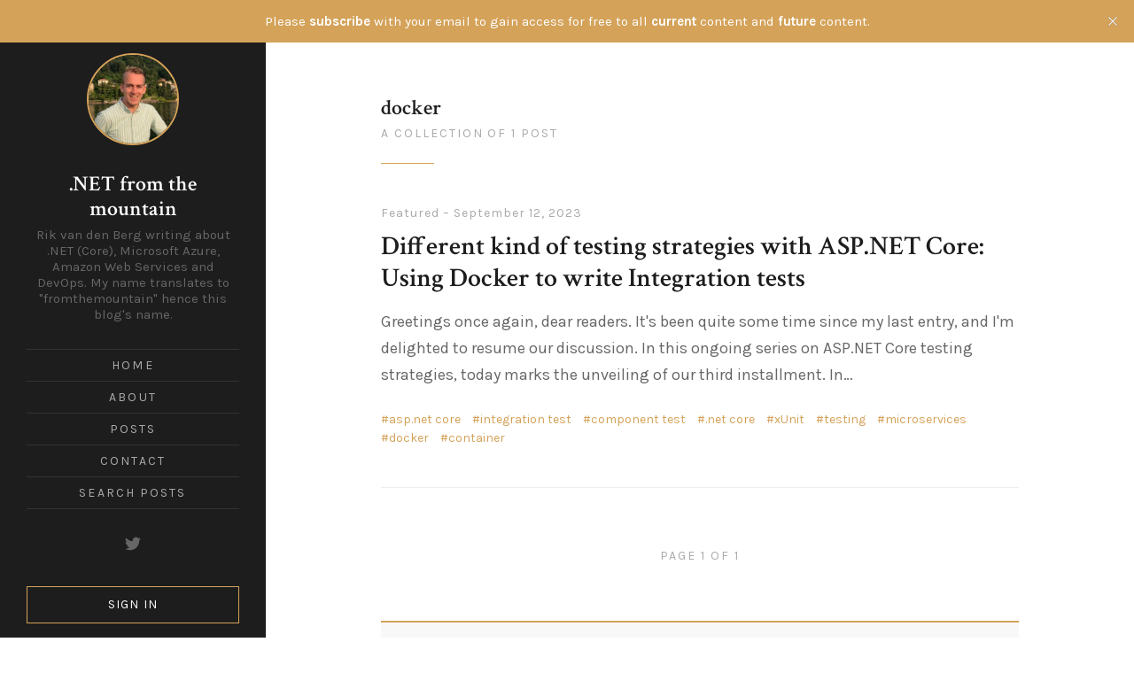

--- FILE ---
content_type: text/html; charset=utf-8
request_url: https://dotnetfromthemountain.com/tag/docker/
body_size: 3694
content:
<!DOCTYPE html>
<html lang="en">
    <head>
        <meta charset="utf-8">
        <title>docker - .NET from the mountain</title>
        <meta name="viewport" content="width=device-width, initial-scale=1.0" />
        <link rel="preconnect" href="https://fonts.googleapis.com" />
<link rel="preconnect" href="https://fonts.gstatic.com" crossorigin />
<link
  href="https://fonts.googleapis.com/css2?family=Crimson+Text:ital,wght@0,400;0,600;1,400;1,600&family=Karla:ital,wght@0,400;0,700;1,400;1,700&display=swap"
  rel="stylesheet"
/>        <link rel="stylesheet" type="text/css" href="/assets/css/style.css?v=0fb0782220" />
        <link rel="icon" href="https://dotnetfromthemountain.com/content/images/size/w256h256/2021/02/11779470811558095024-512.png" type="image/png">
    <link rel="canonical" href="https://dotnetfromthemountain.com/tag/docker/">
    <meta name="referrer" content="no-referrer-when-downgrade">
    
    <meta property="og:site_name" content=".NET from the mountain">
    <meta property="og:type" content="website">
    <meta property="og:title" content="docker - .NET from the mountain">
    <meta property="og:url" content="https://dotnetfromthemountain.com/tag/docker/">
    <meta property="og:image" content="https://dotnetfromthemountain.com/content/images/2021/02/WP_20160511_12_47_36_Rich-2-1.jpg">
    <meta name="twitter:card" content="summary_large_image">
    <meta name="twitter:title" content="docker - .NET from the mountain">
    <meta name="twitter:url" content="https://dotnetfromthemountain.com/tag/docker/">
    <meta name="twitter:image" content="https://dotnetfromthemountain.com/content/images/2021/02/WP_20160511_12_47_36_Rich-2-1.jpg">
    <meta name="twitter:site" content="@rikvandenberg">
    <meta property="og:image:width" content="2000">
    <meta property="og:image:height" content="1126">
    
    <script type="application/ld+json">
{
    "@context": "https://schema.org",
    "@type": "Series",
    "publisher": {
        "@type": "Organization",
        "name": ".NET from the mountain",
        "url": "https://dotnetfromthemountain.com/",
        "logo": {
            "@type": "ImageObject",
            "url": "https://dotnetfromthemountain.com/content/images/size/w256h256/2021/02/11779470811558095024-512.png",
            "width": 60,
            "height": 60
        }
    },
    "url": "https://dotnetfromthemountain.com/tag/docker/",
    "name": "docker",
    "mainEntityOfPage": "https://dotnetfromthemountain.com/tag/docker/"
}
    </script>

    <meta name="generator" content="Ghost 5.62">
    <link rel="alternate" type="application/rss+xml" title=".NET from the mountain" href="https://dotnetfromthemountain.com/rss/">
    <script defer src="https://cdn.jsdelivr.net/ghost/portal@~2.35/umd/portal.min.js" data-i18n="false" data-ghost="https://dotnetfromthemountain.com/" data-key="934b1d4929035ffbbe2ead73d4" data-api="https://dotnetfromthemountain.com/ghost/api/content/" crossorigin="anonymous"></script><style id="gh-members-styles">.gh-post-upgrade-cta-content,
.gh-post-upgrade-cta {
    display: flex;
    flex-direction: column;
    align-items: center;
    font-family: -apple-system, BlinkMacSystemFont, 'Segoe UI', Roboto, Oxygen, Ubuntu, Cantarell, 'Open Sans', 'Helvetica Neue', sans-serif;
    text-align: center;
    width: 100%;
    color: #ffffff;
    font-size: 16px;
}

.gh-post-upgrade-cta-content {
    border-radius: 8px;
    padding: 40px 4vw;
}

.gh-post-upgrade-cta h2 {
    color: #ffffff;
    font-size: 28px;
    letter-spacing: -0.2px;
    margin: 0;
    padding: 0;
}

.gh-post-upgrade-cta p {
    margin: 20px 0 0;
    padding: 0;
}

.gh-post-upgrade-cta small {
    font-size: 16px;
    letter-spacing: -0.2px;
}

.gh-post-upgrade-cta a {
    color: #ffffff;
    cursor: pointer;
    font-weight: 500;
    box-shadow: none;
    text-decoration: underline;
}

.gh-post-upgrade-cta a:hover {
    color: #ffffff;
    opacity: 0.8;
    box-shadow: none;
    text-decoration: underline;
}

.gh-post-upgrade-cta a.gh-btn {
    display: block;
    background: #ffffff;
    text-decoration: none;
    margin: 28px 0 0;
    padding: 8px 18px;
    border-radius: 4px;
    font-size: 16px;
    font-weight: 600;
}

.gh-post-upgrade-cta a.gh-btn:hover {
    opacity: 0.92;
}</style><script async src="https://js.stripe.com/v3/"></script>
    <script defer src="https://cdn.jsdelivr.net/ghost/sodo-search@~1.1/umd/sodo-search.min.js" data-key="934b1d4929035ffbbe2ead73d4" data-styles="https://cdn.jsdelivr.net/ghost/sodo-search@~1.1/umd/main.css" data-sodo-search="https://dotnetfromthemountain.com/" crossorigin="anonymous"></script>
    <script defer src="https://cdn.jsdelivr.net/ghost/announcement-bar@~1.1/umd/announcement-bar.min.js" data-announcement-bar="https://dotnetfromthemountain.com/" data-api-url="https://dotnetfromthemountain.com/members/api/announcement/" crossorigin="anonymous"></script>
    <link href="https://dotnetfromthemountain.com/webmentions/receive/" rel="webmention">
    <script defer src="/public/cards.min.js?v=0fb0782220"></script>
    <link rel="stylesheet" type="text/css" href="/public/cards.min.css?v=0fb0782220">
    <script defer src="/public/comment-counts.min.js?v=0fb0782220" data-ghost-comments-counts-api="https://dotnetfromthemountain.com/members/api/comments/counts/"></script>
    <script defer src="/public/member-attribution.min.js?v=0fb0782220"></script>
    <script defer data-domain="dotnetfromthemountain.com" src="https://plausible.io/js/script.js"></script>
<meta name="google-site-verification" content="7HvSMnTAEMUyisqEXRBTmyjvUxdGML2R5fD_92FgP7c" />
<style>
    blockquote { text-align: left; font-size: 1.5em; }
</style><style>:root {--ghost-accent-color: #d4a259;}</style>
    </head>
    <body class="tag-template tag-docker">
        <div id="page" class="site">
            <header class="site-header">
    <div class="site-header-scroll">
        <div class="site-header-inside">
            <div class="site-header-branding">
                    <a href="https://dotnetfromthemountain.com" class="site-header-avatar">
                        <img src="https://dotnetfromthemountain.com/content/images/2023/03/1570011426925.jpeg" alt="It&#x27;s me" class="avatar" />
                    </a>
                <div class="site-header-identity">
                        <p class="site-header-title h4"><a href="https://dotnetfromthemountain.com">.NET from the mountain</a></p>
                        <p class="site-header-desc">Rik van den Berg writing about .NET (Core), Microsoft Azure, Amazon Web Services and DevOps. My name translates to &quot;fromthemountain&quot; hence this blog&#x27;s name.</p>
                </div>
                <button id="nav-toggle" class="nav-toggle">
                    <span class="screen-reader-text">Menu</span>
                    <span class="icon-menu" aria-hidden="true"></span>
                </button>
            </div>
            <nav class="site-header-nav" aria-label="Main Navigation">
                <div class="site-header-nav-wrap">
                    <div class="site-header-nav-inside">
                        <ul class="menu">
    <li class="menu-item menu-item-home"><a href="https://dotnetfromthemountain.com/">Home</a></li>
    <li class="menu-item menu-item-about"><a href="https://dotnetfromthemountain.com/about/">About</a></li>
    <li class="menu-item menu-item-posts"><a href="https://dotnetfromthemountain.com/author/rikvandenberg/">Posts</a></li>
    <li class="menu-item menu-item-contact"><a href="https://dotnetfromthemountain.com/contact/">Contact</a></li>
    <li class="menu-item menu-item-search-posts"><a href="#/search">Search posts</a></li>
</ul>

                        <div class="social-links">
        <a href="https://twitter.com/rikvandenberg" target="_blank" rel="noopener" aria-label="Twitter"><svg viewBox="0 0 24 24" xmlns="http://www.w3.org/2000/svg"><path d="M23.954 4.569a10 10 0 01-2.825.775 4.958 4.958 0 002.163-2.723c-.951.555-2.005.959-3.127 1.184a4.92 4.92 0 00-8.384 4.482C7.691 8.094 4.066 6.13 1.64 3.161a4.822 4.822 0 00-.666 2.475c0 1.71.87 3.213 2.188 4.096a4.904 4.904 0 01-2.228-.616v.061a4.923 4.923 0 003.946 4.827 4.996 4.996 0 01-2.212.085 4.937 4.937 0 004.604 3.417 9.868 9.868 0 01-6.102 2.105c-.39 0-.779-.023-1.17-.067a13.995 13.995 0 007.557 2.209c9.054 0 13.999-7.496 13.999-13.986 0-.209 0-.42-.015-.63a9.936 9.936 0 002.46-2.548l-.047-.02z"/></svg></a>
</div>
                            <ul class="actions">
        <li class="action-item action-signin">
            <a class="button button-outlined" href="javascript:" data-portal="signin">
                Sign in
            </a>
        </li>
        <li class="action-item action-signup">Need an account?
            <a href="javascript:" data-portal="signup">
                Sign up
            </a>
        </li>
</ul>
                    </div>
                </div>
            </nav>
        </div>
    </div>
</header>
            <div id="content" class="site-content">
                
<main id="main" class="site-main">

    <div class="post-feed inner">
        <header class="post-feed-header has-underline">
            <h1 class="post-feed-title h4">docker</h1>
            <p class="post-feed-desc small-caps">A collection of 1 post</p>
        </header>
            <article class="post tag-asp-net-core tag-integration-test tag-component-test tag-net-core tag-xunit tag-testing tag-microservices tag-docker tag-container featured">
    <header class="post-header">
        <div class="post-meta">
            <span class="post-featured-badge">Featured</span> &ndash; <time class="published" datetime="2023-09-12">September 12, 2023</time>
        </div>
        <h2 class="post-title h3">
            <a href="/aspnet-core-testing-strategies-integration-test/">
                Different kind of testing strategies with ASP.NET Core: Using Docker to write Integration tests&nbsp;
            </a>
        </h2>
    </header>
    <div class="post-content">
        <p class="post-excerpt post-excerpt-dots">Greetings once again, dear readers. It's been quite some time since my last entry, and I'm delighted to resume our discussion. In this ongoing series on ASP.NET Core testing strategies, today marks the unveiling of our third installment.

In</p>
        <p class="post-tags"><a href="/tag/asp-net-core/">asp.net core</a> <a href="/tag/integration-test/">integration test</a> <a href="/tag/component-test/">component test</a> <a href="/tag/net-core/">.net core</a> <a href="/tag/xunit/">xUnit</a> <a href="/tag/testing/">testing</a> <a href="/tag/microservices/">microservices</a> <a href="/tag/docker/">docker</a> <a href="/tag/container/">container</a></p>
    </div>
</article>
<nav class="pagination inner">
    <div class="nav-links">
        <span class="page-number small-caps">Page 1 of 1</span>
    </div>
</nav>

    </div>

            <aside class="subscribe-box inner">
    <h2 class="subscribe-box-title h3">Subscribe to .NET from the mountain</h2>
    <p class="subscribe-box-text">Subscribe today and get access to subscribers-only content and newsletters. Cancel at any time.</p>
    <a class="button" href="javascript:" data-portal="signup">
        Subscribe now
    </a>
</aside>

</main>

                <footer class="site-footer">
    <div class="inner">
            <nav class="site-footer-nav" aria-label="Secondary Navigation">
                <ul class="menu">
    <li class="menu-item menu-item-hire-me"><a href="https://dubbelbit.nl">Hire me</a></li>
    <li class="menu-item menu-item-search-posts"><a href="#/search">Search posts</a></li>
</ul>

            </nav>
        <p class="site-footer-copyright"><a href="https://dotnetfromthemountain.com">.NET from the mountain</a> &copy; 2026. Royce theme by <a target="_blank" href="https://justgoodthemes.com/" rel="noopener">Just Good Themes</a>. Powered by <a target="_blank" href="https://ghost.org" rel="noopener">Ghost</a>.</p>
    </div>
</footer>
            </div>
        </div>
        <script src="/assets/js/index.js?v=0fb0782220"></script>
        
    </body>
</html>


--- FILE ---
content_type: text/css; charset=UTF-8
request_url: https://dotnetfromthemountain.com/assets/css/style.css?v=0fb0782220
body_size: 7797
content:
/**
 * Royce 3.0.1
 * By Just Good Themes - https://justgoodthemes.com/
 */
/**
 * Table of Contents
 *
 * 1. Variables
 * 2. Reset
 * 3. Base
 * 4. Ghost cards
 * 5. Overflowing content
 * 6. Structure
 * 7. Header
 * 8. Hero
 * 9. Posts
 * 10. Comments, read next, tags
 * 11. Pagination
 * 12. Custom templates
 * 13. Footer
 * 14. Members
 * 15. PrismJS
 * 16. SimpleLightbox
 * 17. Animations
*/

/* 1. Variables
----------------------------- */
:root {
  /* Colours */
  --color-gray-lightest: #f8f8f8;
  --color-gray-lighter: #eee;
  --color-gray-light: #aaa;
  --color-gray: #666;
  --color-gray-dark: #333;
  --color-gray-darkest: #1d1d1d;
  --color-pale-yellow: #fffac4;

  /* Fonts */
  --font-primary: 'Karla', sans-serif;
  --font-secondary: 'Crimson Text', serif;
  --font-mono: Consolas, 'Andale Mono', 'Courier New', Courier, monospace;
}

/* 2. Reset
----------------------------- */
/*! normalize.css v8.0.1 | MIT License | github.com/necolas/normalize.css */
html{line-height:1.15;-webkit-text-size-adjust:100%}body{margin:0}main{display:block}hr{box-sizing:content-box;height:0;overflow:visible}a{background-color:transparent}abbr[title]{border-bottom:none;text-decoration:underline;text-decoration:underline dotted}b,strong{font-weight:bold}code,kbd,samp,pre{font-family: monospace, monospace;font-size:1em}small{font-size:80%}sub,sup{font-size:75%;line-height:0;position:relative;vertical-align:baseline}sub{bottom:-0.25em}sup{top:-0.5em}img{border-style:none}button,input,optgroup,select,textarea{font-family:inherit;font-size:100%;line-height:1.15;margin:0}button,input{overflow:visible}button,select{text-transform:none}button,[type="button"],[type="reset"],[type="submit"]{-webkit-appearance:button;cursor:pointer;}button::-moz-focus-inner,[type="button"]::-moz-focus-inner,[type="reset"]::-moz-focus-inner,[type="submit"]::-moz-focus-inner{border-style:none;padding:0}button:-moz-focusring,[type="button"]:-moz-focusring,[type="reset"]:-moz-focusring,[type="submit"]:-moz-focusring{outline:1px dotted ButtonText}fieldset{padding:0.35em 0.75em 0.625em}legend{box-sizing:border-box;color:inherit;display:table;max-width:100%;padding:0;white-space:normal}progress{vertical-align:baseline}textarea{overflow:auto}[type="checkbox"],[type="radio"]{box-sizing:border-box;padding:0}[type="number"]::-webkit-inner-spin-button,[type="number"]::-webkit-outer-spin-button{height:auto}[type="search"]{-webkit-appearance:textfield;outline-offset:-2px}[type="search"]::-webkit-search-decoration{-webkit-appearance:none}::-webkit-file-upload-button{-webkit-appearance:button;font:inherit}details{display:block}summary{display:list-item}template{display:none}[hidden]{display:none}

/* 3. Base
----------------------------- */
html {
  font-family: var(--font-primary);
  font-size: 112.5%;
}

body {
  background: #fff;
  color: var(--color-gray);
  line-height: 1.66667;
}

a {
  color: var(--ghost-accent-color);
  text-decoration: underline;
  text-decoration-thickness: 1px;
  transition: color .3s ease;
}

a:hover,
a:focus {
  color: var(--color-gray-darkest);
  text-decoration: none;
}

h1,
.h1,
h2,
.h2,
h3,
.h3,
h4,
.h4,
h5,
h6 {
  color: var(--color-gray-darkest);
  font-family: var(--font-secondary);
  font-weight: 600;
  line-height: 1.2;
  margin: 2.5rem 0 1rem;
  text-rendering: optimizeLegibility;
}

h1+h2,
h2+h3,
h3+h4,
h4+h5,
h5+h6 {
  margin-top: 1rem;
}

h1,
.h1 {
  font-size: 2rem;
}

@media only screen and (min-width: 641px) {
  h1,
  .h1 {
    font-size: 2.22222rem;
  }
}

@media only screen and (min-width: 801px) {
  h1,
  .h1 {
    font-size: 2.66667rem;
  }
}

h2,
.h2 {
  font-size: 1.77778rem;
}

@media only screen and (min-width: 641px) {
  h2,
  .h2 {
    font-size: 2rem;
  }
}

h3,
.h3 {
  font-size: 1.55556rem;
}

@media only screen and (min-width: 641px) {
  h3,
  .h3 {
    font-size: 1.66667rem;
  }
}

h4,
.h4 {
  font-size: 1.33333rem;
}

h5,
h6 {
  font-size: 1rem;
}

p {
  margin: 1rem 0;
}

mark,
ins {
  background: var(--color-pale-yellow);
  color: var(--color-gray-dark);
  padding: 0.05em 0.25em;
  text-decoration: none;
}

code,
pre {
  font-family: var(--font-mono);
  font-size: 0.88889rem;
}

pre {
  background: var(--color-gray-darkest);
  color: var(--color-gray-light);
  font-size: 0.88889rem;
  line-height: 1.5;
  margin: 2rem 0;
  overflow: auto;
  padding: 1.11111rem;
  white-space: pre;
  word-spacing: normal;
  word-break: normal;
  word-wrap: normal;
}

blockquote {
  border-left: 2px solid var(--ghost-accent-color);
  color: var(--color-gray-darkest);
  font-family: var(--font-secondary);
  font-weight: normal;
  font-size: 1.33333rem;
  line-height: 1.25;
  margin: 2rem 0;
  padding: 0 0 0 1.25rem;
}

blockquote p {
  margin-bottom: 0.5em;
}

blockquote:first-child {
  margin-top: 0;
}

blockquote p {
  margin-bottom: 0.5em;
}

blockquote p:last-child {
  margin-bottom: 0;
}

blockquote small,
blockquote cite {
  color: var(--color-gray-light);
  display: block;
  font-family: var(--font-primary);
  font-size: 0.75em;
  font-style: normal;
  font-weight: normal;
  margin-top: 0.5em;
}

dl {
  margin: 1rem 0;
}

dt {
  font-weight: bold;
}

dd {
  margin: 0 0 0.5rem;
}

ul,
ol {
  margin: 1rem 0;
  padding: 0 0 0 1.25em;
}

ul {
  list-style: disc;
}

li > ul,
li > ol {
  margin-bottom: 0;
}

hr {
  background-color: var(--color-gray-lighter);
  border: 0;
  height: 1px;
  margin: 2rem 0;
}

table {
  border-collapse: collapse;
  font-size: 0.88889rem;
  line-height: 1.5;
  margin: 0;
  text-align: left;
  width: 100%;
}

:not(.responsive-table) > table {
  margin: 2rem 0;
}

.responsive-table {
  display: block;
  margin: 2rem 0;
  overflow-x: auto;
  width: 100%;
}

caption {
  color: var(--color-gray-light);
  font-size: 0.77778rem;
  font-style: normal;
  line-height: 1.5;
  margin-bottom: 0.5em;
  text-align: left;
}

th,
td {
  border-bottom: 1px solid var(--color-gray-lighter);
  padding: 0.625em;
}

th {
  color: var(--color-gray-darkest);
  font-weight: bold;
}

figure {
  margin: 2rem 0;
}

figure img {
  display: block;
}

figcaption {
  color: var(--color-gray-light);
  font-size: 0.77778rem;
  font-style: normal;
  line-height: 1.5;
  margin-left: auto;
  margin-right: auto;
  max-width: 720px;
  padding-top: 0.5em;
  text-align: left;
}

.js-reframe {
  margin: 2rem 0;
}

embed,
iframe,
object,
video {
  max-width: 100%;
}

img {
  height: auto;
  max-width: 100%;
}

h1:first-child,
h2:first-child,
h3:first-child,
h4:first-child,
h5:first-child,
h6:first-child,
p:first-child,
pre:first-child,
blockquote:first-child,
dl:first-child,
ul:first-child,
ol:first-child,
hr:first-child,
figure:first-child,
:not(.responsive-table) > table:first-child,
.responsive-table:first-child,
.js-reframe:first-child {
  margin-top: 0;
}

/* Form fields */
label {
  color: var(--color-gray-darkest);
  font-size: 0.88889rem;
}

input[type="text"],
input[type="password"],
input[type="email"],
input[type="tel"],
input[type="number"],
input[type="search"],
input[type="url"],
select,
textarea {
  background: #fff;
  border: 1px solid var(--color-gray-darkest);
  border-radius: 0;
  box-shadow: none;
  box-sizing: border-box;
  color: var(--color-gray);
  cursor: pointer;
  font-family: var(--font-primary);
  display: block;
  font-size: 16px;
  font-weight: normal;
  line-height: 1.5;
  max-width: 100%;
  padding: 0.5em 0.625em;
  width: 100%;
}

input[type="text"]:focus,
input[type="password"]:focus,
input[type="email"]:focus,
input[type="tel"]:focus,
input[type="number"]:focus,
input[type="search"]:focus,
input[type="url"]:focus,
select:focus,
textarea:focus {
  outline: 0;
}

.form-control {
  margin-bottom: 1rem;
}

/* Placeholder text color */
::-webkit-input-placeholder {
  color: var(--color-gray-light);
}

:-moz-placeholder {
  color: var(--color-gray-light);
}

::-moz-placeholder {
  color: var(--color-gray-light);
  opacity: 1;
}

:-ms-input-placeholder {
  color: var(--color-gray-light);
}

/* Buttons */
.button {
  align-items: center;
  background: var(--color-gray-darkest);
  border: 1px solid var(--color-gray-darkest);
  border-radius: 0;
  box-sizing: border-box;
  box-shadow: none;
  color: #fff;
  display: inline-flex;
  font-family: var(--font-primary);
  font-size: 14px;
  font-weight: normal;
  justify-content: center;
  letter-spacing: 0.075em;
  line-height: 1.5;
  padding: 0.67857em 2.14285em;
  position: relative;
  text-decoration: none;
  text-transform: uppercase;
  transition: .3s ease;
  vertical-align: middle;
  white-space: nowrap;
}

.button:hover,
.button:focus,
.button:active {
  background: var(--ghost-accent-color);
  border-color: var(--ghost-accent-color);
  color: #fff;
  outline: 0;
}

.button svg {
  fill: currentColor;
  flex-shrink: 0;
  height: 1em;
  width: 1em;
}

.button-outlined {
  background: transparent;
  border-color: var(--ghost-accent-color);
}

/* Menu */
.menu,
.actions {
  list-style: none;
  margin: 0;
  padding: 0;
}

/* Avatars */
.avatar {
  border-radius: 50%;
  display: block;
  height: 100%;
  object-fit: cover;
  width: 100%;
}

/* Small caps text */
.small-caps {
  font-family: var(--font-primary);
  font-size: 0.77778rem;
  font-weight: normal;
  letter-spacing: 0.14em;
  line-height: 1.5;
  text-transform: uppercase;
}

/* Underlined headings */
.has-underline::after {
  background-color: var(--ghost-accent-color);
  display: block;
  content: "";
  height: 1px;
  margin-top: 1.25em;
  width: 60px;
}

/* Footnotes */
.footnotes-sep {
  clear: both;
  margin-bottom: 1rem;
}

.footnotes-list {
  font-size: 0.77778em;
  line-height: 1.5;
}

.footnote-item p {
  margin-bottom: 0.5em;
}

/* Text meant only for screen readers */
.screen-reader-text,
.site-header-logo + .site-header-identity  {
  border-width: 0;
  clip: rect(0, 0, 0, 0);
  height: 1px;
  margin: -1px;
  overflow: hidden;
  padding: 0;
  position: absolute;
  width: 1px;
  white-space: nowrap;
}

/* Icons */
.icon-arrow-left,
.icon-arrow-right {
  background: currentColor;
  color: inherit;
  left: 50%;
  position: absolute;
  top: 50%;
  transform: translate(-50%, -50%);
}

.icon-arrow-left,
.icon-arrow-right {
  height: 2px;
  width: 35px;
}

.icon-arrow-left::before,
.icon-arrow-right::before {
  content: "";
  height: 12px;
  position: absolute;
  width: 12px;
}

.icon-arrow-left:before {
  border-left: 2px solid currentColor;
  border-top: 2px solid currentColor;
  left: -1px;
  top: 1px;
  transform: rotate(-45deg);
  transform-origin: left top;
}

.icon-arrow-right:before {
  border-right: 2px solid currentColor;
  border-top: 2px solid currentColor;
  right: -1px;
  top: 1px;
  transform: rotate(45deg);
  transform-origin: right top;
}

.icon-menu {
  background: currentColor;
  color: inherit;
  height: 2px;
  margin-top: -1px;
  right: 0;
  position: absolute;
  top: 50%;
  transition: width .15s ease;
  width: 20px;
}

.icon-menu:before,
.icon-menu:after {
  background: currentColor;
  content: "";
  height: 100%;
  position: absolute;
  right: 0;
  transition: transform .15s ease;
  width: 24px;
}

.icon-menu:before {
  top: 5px;
}

.icon-menu:after {
  top: -5px;
}

.nav--opened .icon-menu {
  width: 35px;
}

.nav--opened .icon-menu:before {
  transform: translate3d(7px, 0, 0) rotate(-45deg) scale(0.65, 1);
}

.nav--opened .icon-menu:after {
  transform: translate3d(7px, 0, 0) rotate(45deg) scale(0.65, 1);
}

.icon-close {
  background: 0;
  color: inherit;
  height: 2px;
  left: 50%;
  position: absolute;
  top: 50%;
  transform: translate(-50%, -50%);
  width: 30px;
}
.icon-close::before,
.icon-close::after {
  background: currentColor;
  content: "";
  height: 100%;
  left: 0;
  position: absolute;
  width: 100%;
}
.icon-close::before {
  transform: rotate(45deg);
}
.icon-close::after {
  transform: rotate(-45deg);
}

/* 4. Ghost Cards
----------------------------- */
.kg-card {
  margin: 2rem 0;
}

.kg-card:first-child {
  margin-top: 0;
}

.kg-card > pre,
.kg-card > .js-reframe {
  margin: 0;
}

#main .kg-btn,
#main .kg-product-card-button,
#main .kg-header-card-button {
  align-items: center;
  border: 0;
  border-radius: 0;
  box-sizing: border-box;
  display: inline-flex;
  font-family: var(--font-primary);
  font-size: 14px;
  font-weight: normal;
  height: auto;
  justify-content: center;
  letter-spacing: 0.075em;
  line-height: 1.5;
  opacity: 1;
  padding: 0.67857em 2.14285em;
  position: relative;
  text-decoration: none;
  text-transform: uppercase;
  transition: .3s ease;
  vertical-align: middle;
  white-space: nowrap;
}

#main .kg-btn-accent,
#main .kg-product-card-btn-accent,
#main .kg-header-card .kg-header-card-button {
  background: var(--color-gray-darkest);
  border: 1px solid var(--color-gray-darkest);
  color: #fff;
}

#main .kg-header-card.kg-style-dark .kg-header-card-button {
  border-color: var(--ghost-accent-color);
}

#main .kg-btn-accent:hover,
#main .kg-btn-accent:focus,
#main .kg-btn-accent:active,
#main .kg-product-card-btn-accent:hover,
#main .kg-product-card-btn-accent:focus,
#main .kg-product-card-btn-accent:active,
#main .kg-header-card:not(.kg-style-accent) .kg-header-card-button:hover,
#main .kg-header-card:not(.kg-style-accent) .kg-header-card-button:focus,
#main .kg-header-card:not(.kg-style-accent) .kg-header-card-button:active {
  background: var(--ghost-accent-color);
  border-color: var(--ghost-accent-color);
  color: #fff;
}

#main .kg-header-card.kg-style-accent .kg-header-card-button:hover,
#main .kg-header-card.kg-style-accent .kg-header-card-button:focus,
#main .kg-header-card.kg-style-accent .kg-header-card-button:active {
  background: #fff;
  border-color: #fff;
  color: var(--color-gray-darkest);
}

/* Gallery */
.kg-gallery-container {
  display: flex;
  flex-direction: column;
}

.kg-gallery-row {
  display: flex;
  flex-direction: row;
  justify-content: center;
}

.kg-gallery-row:not(:first-of-type) {
  margin: 3px 0 0;
}

.kg-gallery-image:not(:first-of-type) {
  margin: 0 0 0 3px;
}

.kg-gallery-image img {
  border-radius: 0;
  cursor: zoom-in;
  display: block;
  height: 100%;
  margin: 0;
  width: 100%;
}

/* Bookmark card */
.kg-bookmark-card {
  width: 100%;
}

.kg-bookmark-container {
  border: 1px solid var(--color-gray-lighter);
  color: var(--color-gray);
  display: flex;
  flex-direction: column-reverse;
  min-height: 140px;
  overflow: hidden;
  text-decoration: none;
  width: 100%;
}

@media only screen and (min-width: 481px) {
  .kg-bookmark-container {
    flex-direction: row;
  }
}

.kg-bookmark-content {
  display: flex;
  flex-direction: column;
  flex-grow: 1;
  justify-content: start;
  padding: 1.11111rem;
}

.kg-bookmark-title {
  color: var(--color-gray-darkest);
  font-family: var(--font-secondary);
  font-size: 1.33333rem;
  font-weight: 600;
  line-height: 1.2;
  margin: 0 0 0.83333rem;
}

.kg-bookmark-description {
  display: -webkit-box;
  font-size: 0.88889rem;
  font-weight: normal;
  line-height: 1.5;
  max-height: 4.5em;
  overflow-y: hidden;
  -webkit-line-clamp: 3;
  -webkit-box-orient: vertical;
}

.kg-bookmark-metadata {
  display: flex;
  font-size: 0.77778rem;
  line-height: 1.5;
  margin-top: 0.83333rem;
  width: 100%;
}

.kg-bookmark-icon {
  height: 1.33333rem;
  margin-right: 0.5rem;
  width: 1.33333rem;
}

.kg-bookmark-author {
  color: inherit;
}

.kg-bookmark-publisher:before {
  content: "\00b7";
  margin: 0 0.35rem;
}

.kg-bookmark-thumbnail {
  position: relative;
  flex-grow: 1;
  min-height: 160px;
  min-width: 33%;
}

@media only screen and (min-width: 481px) {
  .kg-bookmark-thumbnail {
    min-height: 0;
  }
}

.kg-bookmark-thumbnail img {
  height: 100%;
  left: 0;
  object-fit: cover;
  position: absolute;
  top: 0;
  width: 100%;
}

/* Callout */
#main .kg-callout-card {
  border-radius: 0;
  padding: 1.11111rem;
}

#main .kg-callout-card-accent a {
  color: #fff;
  text-decoration: underline;
}

#main .kg-callout-card-accent a:hover,
#main .kg-callout-card-accent a:focus {
  text-decoration: none;
}

/* Toggle */
#main .kg-toggle-card {
  border-radius: 0;
  margin: 0;
  padding: 1.11111rem;
}

#main .kg-toggle-card+.kg-toggle-card {
  margin-top: 1rem;
}

#main :not(.kg-toggle-card)+.kg-toggle-card,
#main .kg-toggle-card+ :not(.kg-toggle-card) {
  margin-top: 2rem;
}

#main .kg-toggle-card:last-child {
  margin-bottom: 2rem;
}

#main .kg-toggle-heading-text {
  font-size: 1.33333rem;
  font-weight: 600;
  line-height: 1.2;
}

/* Alt blockquote */
#main .kg-blockquote-alt {
  border: 0;
  color: var(--color-gray-darkest);
  font-size: 1.66667rem;
  font-style: normal;
  line-height: 1.25;
  margin-bottom: 2.5rem;
  padding: 45px 0 0;
  position: relative;
  text-align: center;
}

@media only screen and (min-width: 641px) {
  #main .kg-blockquote-alt {
    font-size: 2rem;
  }
}

#main .kg-blockquote-alt::before {
  color: var(--ghost-accent-color);
  content: "\201C";
  font-size: 72px;
  left: 50%;
  line-height: 1;
  position: absolute;
  top: 0;
  transform: translateX(-50%);
}

/* Audio, file upload */
#main .kg-audio-card,
#main .kg-file-card-container,
#main .kg-audio-thumbnail,
#main .kg-file-card-icon:before {
  border-radius: 0;
}

#main .kg-file-card-title,
#main .kg-audio-title {
  color: var(--color-gray-darkest);
}

/* Product */
#main .kg-product-card-container {
  border-radius: 0;
  padding: 1.11111rem;
}

#main .kg-product-card-image {
  border-radius: 0;
}

#main .kg-product-card-title {
  font-family: var(--font-secondary);
  font-size: 1.33333rem;
  font-weight: 600;
  line-height: 1.2;
}

#main .kg-product-card-description {
  font-size: 0.88889rem;
  line-height: 1.5;
}

/* Header */
#main .kg-header-card {
  padding-left: 1.11111rem;
  padding-right: 1.11111rem;
}

#main .kg-header-card.kg-style-dark {
  background-color: var(--color-gray-darkest);
}

#main .kg-header-card.kg-style-light {
  background-color: var(--color-gray-lightest);
}

#main .kg-header-card-header {
  font-size: 2.22222rem;
  font-weight: 600;
  letter-spacing: normal;
}

@media only screen and (min-width: 641px) {
  #main .kg-header-card-header {
    font-size: 2.66667rem;
  }
}

#main .kg-header-card-subheader {
  font-family: var(--font-primary);
  font-size: 1rem;
  font-weight: normal;
}

@media only screen and (min-width: 641px) {
  #main .kg-header-card-subheader {
    font-size: 1.11111rem;
  }
}

/* 5. Overflowing content
----------------------------- */
@media only screen and (min-width: 1086px) {
  .kg-blockquote-alt,
  .kg-gallery-card {
    margin-left: calc(510px - 47vw);
    margin-right: calc(510px - 47vw);
  }

  .post-full .post-image,
  .post-content img[src$='#wide'],
  .post-content img[src$='#full'],
  .kg-width-wide .kg-image,
  .kg-width-full .kg-image {
    margin-left: calc(510px - 47vw);
    margin-right: calc(510px - 47vw);
    max-width: none;
    width: calc(94vw - 300px);
  }
}

@media only screen and (min-width: 1469px) {
  .kg-blockquote-alt,
  .kg-gallery-card {
    margin-left: -180px;
    margin-right: -180px;
  }

  .post-full .post-image,
  .post-content img[src$='#wide'],
  .post-content img[src$='#full'],
  .kg-width-wide .kg-image,
  .kg-width-full .kg-image {
    margin-left: -180px;
    margin-right: -180px;
    max-width: none;
    width: 1080px;
  }
}

/* 6. Structure
----------------------------- */
.site {
  display: flex;
  flex-direction: column;
  min-height: 100vh;
  overflow: hidden;
  position: relative;
}

.site-content {
  box-sizing: border-box;
  display: flex;
  flex-direction: column;
  flex-grow: 1;
  padding: 2.5rem 3vw;
}

.site-main {
  flex-grow: 1;
  margin-bottom: 1.66667em;
}

.site-main,
.site-footer {
  max-width: 1080px;
}

.inner {
  margin-left: auto;
  margin-right: auto;
  max-width: 720px;
}

@media only screen and (min-width: 801px) {
  .site-content {
    margin-left: 30vw;
    padding-bottom: 3.33333rem;
    padding-top: 3.33333rem;
  }
}
@media only screen and (min-width: 1001px) {
  .site-content {
    margin-left: 300px;
  }
}
@media only screen and (min-width: 2001px) {
  .site-content {
    padding-left: 60px;
    padding-right: 60px;
  }
}

/* 7. Header
----------------------------- */
.site-header {
  background: var(--color-gray-darkest);
  color: var(--color-gray);
}

@media only screen and (min-width: 801px) {
  .site-header {
    bottom: 0;
    left: 0;
    position: fixed;
    text-align: center;
    top: 0;
    width: 30vw;
  }
}

@media only screen and (min-width: 1001px) {
  .site-header {
    width: 300px;
  }
}

.site-header-inside {
  padding: 0.83333rem 3vw;
}

@media only screen and (min-width: 801px) {
  .site-header-inside {
    padding-bottom: 3.33333rem;
    padding-top: 3.33333rem;
  }
}

@media only screen and (min-width: 1001px) {
  .site-header-inside {
    padding-left: 30px;
    padding-right: 30px;
  }
}

.site-header-branding {
  align-items: center;
  display: flex;
  width: 100%;
}

.site-header-branding a {
  color: #fff;
  text-decoration: none;
}

@media only screen and (min-width: 801px) {
  .site-header-branding {
    flex-direction: column;
  }
}

.site-header-logo,
.site-header-avatar {
  flex: 0 0 auto;
  margin: 0 0.5rem 0 0;
}

.site-header-logo img,
.site-header-avatar img {
  display: block;
}

@media only screen and (min-width: 801px) {
  .site-header-logo,
  .site-header-avatar {
    margin-bottom: 1.66667rem;
    margin-right: 0;
  }
}

.site-header-avatar {
  border: 2px solid var(--ghost-accent-color);
  border-radius: 50%;
  height: 50px;
  width: 50px;
}

@media only screen and (min-width: 801px) {
  .site-header-avatar {
    height: 100px;
    width: 100px;
  }
}

.site-header-identity {
  margin-right: 0.5rem;
}

@media only screen and (min-width: 801px) {
  .site-header-identity {
    margin-bottom: 1.66667rem;
    margin-right: 0;
  }
}

.site-header-title {
  font-size: 1rem;
  margin: 0;
}

@media only screen and (min-width: 801px) {
  .site-header-title {
    font-size: 1.33333rem;
  }
}

.site-header-desc {
  font-size: 0.77778rem;
  line-height: 1.2;
  margin: 0.15em 0 0;
  max-width: 18rem;
}

@media only screen and (min-width: 801px) {
  .site-header-desc {
    font-size: 0.83333rem;
    margin-top: 0.4em;
  }
}

.nav-toggle {
  background-color: transparent;
  border: 0;
  color: #fff;
  flex-shrink: 0;
  height: 2rem;
  margin-left: auto;
  padding: 0;
  position: relative;
  width: 2rem;
  z-index: 9999;
}

@media only screen and (min-width: 801px) {
  .nav-toggle {
    display: none;
  }
}

.site-header-nav {
  background: var(--color-gray-darkest);
  bottom: 0;
  box-sizing: border-box;
  -webkit-overflow-scrolling: touch;
  position: absolute;
  right: -100%;
  top: 0;
  transition: right .3s, visibility 0s .3s;
  visibility: hidden;
  width: 100%;
  z-index: 9998;
}

@media only screen and (min-width: 801px) {
  .site-header-nav {
    position: static;
    visibility: visible;
  }
}

.site-header-nav-wrap {
  height: 100%;
  overflow: auto;
  -webkit-overflow-scrolling: touch;
  position: relative;
}

.site-header-nav-inside {
  padding: 4.66667rem 3vw;
}

@media only screen and (min-width: 801px) {
  .site-header-nav-inside {
    padding: 0;
  }
}

/* Menu items */
.site-header-nav .menu {
  border-bottom: 1px solid var(--color-gray-dark);
}

.site-header-nav .menu-item {
  border-top: 1px solid var(--color-gray-dark);
  font-size: 0.77778rem;
  line-height: 1.5;
  letter-spacing: 0.15em;
  padding: 0.5em 0;
  text-transform: uppercase;
}

.site-header-nav .menu-item a {
  color: var(--color-gray-light);
  text-decoration: none;
}

.site-header-nav .menu-item a:hover,
.site-header-nav .menu-item a:focus,
.site-header-nav .menu-item-current a {
  color: var(--ghost-accent-color);
}

/* Social links */
.social-links {
  display: flex;
  flex-wrap: wrap;
  margin-top: 1.66667rem;
}

@media only screen and (min-width: 801px) {
  .social-links {
    justify-content: center;
  }
}

.social-links a {
  align-items: center;
  color: var(--color-gray);
  display: inline-flex;
  justify-content: center;
  margin: 0 1em 0.5em 0;
  padding: 0 3px;
  text-decoration: none;
}

@media only screen and (min-width: 801px) {
  .social-links a {
    margin-left: 0.5em;
    margin-right: 0.5em;
  }
}

.social-links a:hover,
.social-links a:focus {
  color: var(--ghost-accent-color);
}

.social-links svg {
  fill: currentColor;
  flex-shrink: 0;
  height: 1em;
  width: 1em;
}

/* Actions */
.actions {
  margin-top: 1.66667rem;
  text-align: center;
}

.action-item {
  font-size: 0.83333rem;
  line-height: 1.5;
  margin: 0.75em 0 0;
}

.action-item a:not(.button) {
  color: var(--color-gray-light);
  text-decoration: none;
}

.action-item a:not(.button):hover,
.action-item a:not(.button):focus {
  color: var(--ghost-accent-color);
}

.action-item .button {
  padding-left: 0.71428em;
  padding-right: 0.71428em;
  width: 100%;
}

/* Mobile menu */
.nav--opened .site {
  height: 100%;
  left: 0;
  overflow: hidden;
  position: fixed;
  top: 0;
  transform: translate3d(0, 0, 0);
  width: 100%;
  z-index: 9997;
}

.nav--opened .site-header-nav {
  right: 0;
  transition: right .3s ease-in-out;
  visibility: visible;
}

/* 8. Hero
----------------------------- */
.hero {
  margin-bottom: 2.5rem;
}

@media only screen and (min-width: 641px) {
  .hero {
    margin-bottom: 3.33333rem;
  }
}

.hero-text {
  font-weight: normal;
  margin: 0;
}

.hero-text:after {
  margin-top: 1.66667rem;
}

/* 9. Posts
----------------------------- */
.post,
.post-header {
  margin-bottom: 1.66667rem;
}

.post-title {
  margin: 0 0 0.5em;
}

.post-title.has-underline::after {
  margin-top: 0.83333rem;
}

.post-title a {
  color: inherit;
  display: inline;
  text-decoration: none;
}

.post-image {
  display: block;
}

.post-image img {
  display: block;
  width: 100%;
}

.post-meta {
  color: var(--color-gray-light);
  font-size: 0.77778rem;
  letter-spacing: 0.07142em;
  line-height: 1.5;
  margin-bottom: 0.75em;
}

.post-tags,
.post-share {
  font-size: 0.77778rem;
  line-height: 1.5;
}

.post-tags a,
.post-share a {
  display: inline-block;
  margin-right: 10px;
  text-decoration: none;
}

.post-share-title {
  color: var(--color-gray-darkest);
  display: inline-block;
  font-weight: bold;
  margin-right: 10px;
}

.post-tags a:before {
  content: "\0023";
}

.post-footer {
  margin-top: 1.66667rem;
}

@media only screen and (min-width: 641px) {
  .post-footer {
    margin-top: 2.5rem;
  }
}

/* Drop cap */
.post.has-drop-cap .post-content > p:first-child::after {
  content: "";
  clear: both;
  display: table;
}

@supports (initial-letter: 2) or (-webkit-initial-letter: 2) {
  .post.has-drop-cap .post-content > p:first-child:first-letter {
    color: var(--color-gray-darkest);
    font-family: var(--font-secondary);
    initial-letter: 2;
    -webkit-initial-letter: 2;
    padding-right: 10px;
  }
}

@supports (not (initial-letter: 2)) and (not (-webkit-initial-letter: 2)) {
  .post.has-drop-cap .post-content > p:first-child:first-letter {
    color: var(--color-gray-darkest);
    font-weight: normal;
    font-size: 60px;
    font-family: var(--font-secondary);
    float: left;
    line-height: 0.95;
    margin-right: 10px;
    position: relative;
    text-transform: uppercase;
    vertical-align: bottom;
  }

  @-moz-document url-prefix() {
    .post.has-drop-cap .post-content > p:first-child:first-letter {
      padding-top: 0.15em;
    }
  }
}

/* Featured posts */
.featured-posts {
  display: flex;
  flex-wrap: wrap;
  margin-left:  -0.83333rem;
  margin-right: -0.83333rem;
  margin-bottom: 2.5rem;
}

.post-featured {
  box-sizing: border-box;
  padding-left: 0.83333rem;
  padding-right: 0.83333rem;
  position: relative;
  width: 100%;
}

.post-featured .post-image {
  display: block;
  height: 0;
  margin-bottom: 1.11111rem;
  padding-top: 60%;
  position: relative;
  width: 100%;
}

.post-featured img {
  height: 100%;
  left: 0;
  object-fit: cover;
  position: absolute;
  top: 0;
  width: 100%;
}

.post-featured .post-header {
  margin: 0;
}

.post-featured .post-meta {
  margin-bottom: 0.5em;
}

.post-featured .post-title,
.post-featured .post-tags {
  margin: 0 0 0.83333rem;
}

@media only screen and (min-width: 601px) and (max-width: 800px), only screen and (min-width: 1001px) {
  .post-featured:only-child,
  .post-featured:first-child:not(:nth-last-child(2)) {
    flex: 0 0 100%;
    max-width: 100%;
  }

  .post-featured.post-has-image:only-child .post-image,
  .post-featured.post-has-image:first-child:not(:nth-last-child(2)) .post-image {
    margin-bottom: 0;
  }

  .post-featured.post-has-image:only-child .post-header,
  .post-featured.post-has-image:first-child:not(:nth-last-child(2)) .post-header {
    background: rgba(29, 29, 29, 0.9);
    border-left: 2px solid var(--ghost-accent-color);
    bottom: 1.66667rem;
    left: 2.5rem;
    margin: 0;
    max-width: 60%;
    min-width: 30%;
    padding: 1.5rem;
    position: absolute;
  }

  .post-featured.post-has-image:only-child .post-title,
  .post-featured.post-has-image:first-child:not(:nth-last-child(2)) .post-title {
    color: #fff;
  }

  .post-featured.post-has-image:only-child .post-label,
  .post-featured.post-has-image:first-child:not(:nth-last-child(2)) .post-label {
    background-color: rgba(255, 255, 255, .15);
    color: #fff;
  }

  .post-featured.post-has-image:only-child .post-tags a:hover,
  .post-featured.post-has-image:only-child .post-tags a:focus,
  .post-featured.post-has-image:first-child:not(:nth-last-child(2)) .post-tags a:hover,
  .post-featured.post-has-image:first-child:not(:nth-last-child(2)) .post-tags a:focus {
    color: var(--color-gray-light);
  }

  .post-featured:first-child:nth-last-child(2),
  .post-featured:nth-child(4n+2),
  .post-featured:nth-child(4n+5) {
    flex: 0 0 60%;
    max-width: 60%;
  }

  .post-featured:first-child:nth-last-child(2) .post-image,
  .post-featured:nth-child(4n+2) .post-image,
  .post-featured:nth-child(4n+5) .post-image {
    padding-top: 60%;
  }

  .post-featured:last-child:nth-last-child(1),
  .post-featured:nth-child(4n),
  .post-featured:nth-child(4n+3) {
    flex: 0 0 40%;
    max-width: 40%;
  }

  .post-featured:last-child:nth-last-child(1) .post-image,
  .post-featured:nth-child(4n) .post-image,
  .post-featured:nth-child(4n+3) .post-image {
    padding-top: calc(90% + 9px);
  }
}

@media only screen and (min-width: 1001px) {
  .post-featured.post-has-image:only-child .post-title,
  .post-featured.post-has-image:first-child:not(:nth-last-child(2)) .post-title {
    font-size: 2rem;
  }
}

/* Post feed */
.post-feed .post {
  border-bottom: 1px solid var(--color-gray-lighter);
  margin-bottom: 2.5rem;
}

.post-feed .post-header {
  margin-bottom: 0.83333rem;
}

.post-feed .post-content {
  margin-bottom: 2.5rem;
}

.post-feed .post-excerpt {
  margin: 0 0 1.38889rem;
}

.post-feed .post-excerpt:empty {
  display: none;
}

.post-excerpt-dots:not(:empty):after {
  content: "\2026";
}

.post-feed .post-tags {
  margin-top: 0;
}

.post-feed-header {
  margin-bottom: 2.5rem;
}

.post-feed-title {
  margin: 0 0 0.25rem;
}

.post-feed-title.small-caps {
  color: var(--color-gray-dark);
  margin-bottom: 1.66667rem;
}

.post-feed-desc {
  color: var(--color-gray-light);
  margin: 0.25em 0 0;
}

/* 10. Comments, read next, tags
----------------------------- */
.comments-area,
.read-next,
.tagcloud {
  margin-bottom: 1.66667rem;
  margin-top: 3.33333rem;
}

.comments-title,
.read-next-title,
.tagcloud-title {
  margin-bottom: 1.66667rem;
}

.read-next .post {
  margin-bottom: 1.66667rem;
}

.read-next .post-meta {
  margin: 0 0 0.5em;
}

.read-next .post-tags {
  margin: 0.5em 0 0;
}

.tagcloud a {
  border: 1px solid var(--color-gray-lighter);
  font-size: 0.77778rem;
  line-height: 1.5;
  margin: 0 0.25em 0.5em 0;
  padding: 0.5em 0.75em;
  text-decoration: none;
  transition: .3s ease;
}

.tagcloud a:hover,
.tagcloud a:focus {
  background: var(--ghost-accent-color);
  border-color: var(--ghost-accent-color);
  color: #fff;
}

/* 11. Pagination
----------------------------- */
.pagination {
  margin-bottom: 3.33333rem;
  margin-top: 3.33333rem;
  text-align: center;
}

.pagination .nav-links {
  padding: 0 50px;
  position: relative;
}

.page-number {
  color: var(--color-gray-light);
  display: inline-block;
}

.pagination .newer-posts,
.pagination .older-posts {
  height: 30px;
  position: absolute;
  top: 50%;
  transform: translateY(-50%);
  width: 40px;
}

.pagination .newer-posts {
  left: 0;

}

.pagination .older-posts {
  right: 0;
}

/* 12. Custom templates
----------------------------- */
.custom-template {
  background-color: var(--color-gray-darkest);
  color: var(--color-gray-light);
  position: relative;
}

.custom-template .site:before {
  -webkit-animation-delay: 0.25s;
  animation-delay: 0.25s;
  -webkit-animation-duration: 0.45s;
  animation-duration: 0.45s;
  -webkit-animation-fill-mode: both;
  animation-fill-mode: both;
  -webkit-animation-name: fadeIn15;
  animation-name: fadeIn15;
  background-position: center;
  background-repeat: no-repeat;
  background-size: cover;
  bottom: 0;
  content: "";
  left: 0;
  position: absolute;
  right: 0;
  top: 0;
}

.custom-template .site-content {
  justify-content: center;
  margin: 0;
  position: relative;
  text-align: center;
}

.custom-template .page-title {
  color: #fff;
}

@media only screen and (min-width: 801px) {
  .custom-template .page-title {
    font-size: 4rem;
  }
}

.custom-template a:hover,
.custom-template a:focus {
  color: var(--color-gray-light);
}

/* 13. Footer
----------------------------- */
.site-footer {
  border-top: 1px solid var(--color-gray-lighter);
  padding-top: 2.5rem;
}

.site-footer-nav {
  margin-bottom: 1rem;
}

.site-footer-nav .menu {
  display: flex;
  flex-direction: column;
}

@media only screen and (min-width: 481px) {
  .site-footer-nav .menu {
    flex-direction: row;
    flex-wrap: wrap;
  }
}

.site-footer-nav .menu-item {
  font-size: 0.77778rem;
  letter-spacing: 0.075em;
  line-height: 1.5;
  margin: 0 0 0.5rem;
  text-transform: uppercase;
}

@media only screen and (min-width: 481px) {
  .site-footer-nav .menu-item {
    margin-right: 1.25em;
  }
}

.site-footer-nav a {
  color: var(--color-gray);
  text-decoration: none;
}

.site-footer-nav a:hover,
.site-footer-nav a:focus {
  color: var(--ghost-accent-color);
}

.site-footer-copyright {
  font-size: 12px;
  letter-spacing: 0.08333em;
  line-height: 1.5;
  margin: 0;
  text-transform: uppercase;
}

.site-footer-copyright a {
  text-decoration: none;
}

/* 14. Members
----------------------------- */
.post-label {
  background-color: var(--color-gray-lightest);
  color: var(--color-gray);
  display: inline;
  font-family: var(--font-primary);
  font-size: 12px;
  font-weight: normal;
  letter-spacing: 0.0625em;
  line-height: 1;
  padding: 0.1em 0.5em;
  position: relative;
  top: -0.15em;
  vertical-align: super;
  white-space: nowrap;
}

.post-teaser {
  position: relative;
}

.post-teaser:before {
  background: -webkit-linear-gradient(top, rgba(255, 255, 255, 0) 0%, rgba(255, 255, 255, 0) 20%, white 100%);
  background: linear-gradient(to bottom, rgba(255, 255, 255, 0) 0%, rgba(255, 255, 255, 0) 20%, white 100%);
  bottom: 0;
  content: "";
  height: 90%;
  left: 0;
  position: absolute;
  right: 0;
}

.subscribe-box {
  background-color: var(--color-gray-lightest);
  border-top: 2px solid var(--ghost-accent-color);
  box-sizing: border-box;
  margin-top: 2.5rem;
  margin-bottom: 2.5rem;
  padding: 1.66667rem 1.11111rem;
  text-align: center;
}

@media only screen and (min-width: 481px) {
  .subscribe-box {
    margin-top: 3.33333rem;
    margin-bottom: 3.33333rem;
    padding: 2.5rem 1.66667rem;
  }
}

.subscribe-box-title {
  margin: 0 auto 1rem;
  max-width: 32rem;
}

.subscribe-box-text {
  margin: 0 auto 1.5rem;
  max-width: 32rem;
}

.subscribe-box-note {
  font-size: 0.88889rem;
  margin: 0.83333rem 0 0;
}

/* 15. PrismJS
----------------------------- */
code[class*="language-"],
pre[class*="language-"] {
  -webkit-hyphens: none;
  -moz-hyphens: none;
  -ms-hyphens: none;
  hyphens: none;
  -moz-tab-size: 4;
  -o-tab-size: 4;
  tab-size: 4;
  word-spacing: normal;
  word-break: normal;
  word-wrap: normal;
}

:not(pre)>code[class*="language-"] {
  background: var(--color-gray-darkest);
  color: var(--color-gray-light);
  padding: 0.15em 0.25em;
  white-space: normal;
}

.token.comment,
.token.prolog,
.token.doctype,
.token.cdata {
  color: #666;
}

.token.punctuation {
  color: #aaa;
}

.namespace {
  opacity: .7;
}

.token.property,
.token.tag,
.token.boolean,
.token.number,
.token.constant,
.token.symbol,
.token.deleted {
  color: #d387a8;
}

.token.selector,
.token.attr-name,
.token.string,
.token.char,
.token.builtin,
.token.inserted {
  color: #d4a259;
}

.token.operator,
.token.entity,
.token.url,
.language-css .token.string,
.style .token.string {
  color: #b2a899;
}

.token.atrule,
.token.attr-value,
.token.keyword {
  color: #59b4d4;
}

.token.function,
.token.class-name {
  color: #d46559;
}

.token.regex,
.token.important,
.token.variable {
  color: #e90;
}

.token.important,
.token.bold {
  font-weight: normal;
}

.token.italic {
  font-style: italic;
}

.token.entity {
  cursor: help;
}

/* 16. SimpleLightbox
----------------------------- */
body.hidden-scroll {
  overflow: hidden;
}

.sl-overlay {
  background: #fff;
  bottom: 0;
  display: none;
  left: 0;
  position: fixed;
  right: 0;
  top: 0;
  z-index: 1035;
}

.sl-wrapper {
  z-index: 1040;
}

.sl-navigation {
  display: none;
  width: 100%;
}

.sl-close,
.sl-prev,
.sl-next {
  background-color: transparent;
  border: 0;
  box-sizing: border-box;
  color: var(--color-gray-dark);
  height: 30px;
  line-height: 1;
  padding: 0;
  position: fixed;
  vertical-align: middle;
  width: 30px;
  z-index: 1060;
}

.sl-close {
  display: none;
  right: 10px;
  top: 10px;
}

.sl-next,
.sl-prev {
  top: 50%;
  transform: translateY(-50%);
}

.sl-next {
  right: 10px;
}

.sl-prev {
  left: 10px;
}

@media only screen and (min-width: 481px) {
  .sl-close,
  .sl-prev,
  .sl-next {
    height: 40px;
    width: 40px;
  }
}

@media only screen and (min-width: 1001px) {
  .sl-close {
    right: 30px;
    top: 30px;
  }

  .sl-next {
    right: 30px;
  }

  .sl-prev {
    left: 30px;
  }
}

@media only screen and (max-width: 640px) {
  .sl-close .icon-close {
    width: 20px;
  }

  .sl-next .icon-arrow-right,
  .sl-prev .icon-arrow-left {
    height: 2px;
    width: 20px;
  }

  .sl-next .icon-arrow-right::before,
  .sl-prev .icon-arrow-left::before {
    height: 8px;
    width: 8px;
  }
}

.sl-counter {
  bottom: 10px;
  color: var(--color-gray-light);
  display: none;
  font-size: 0.77778rem;
  position: fixed;
  left: 10px;
  z-index: 1060;
}

@media only screen and (min-width: 1001px) {
  .sl-counter {
    bottom: 30px;
    left: 30px;
  }
}

.sl-current {
  padding-right: 3px;
}

.sl-total {
  padding-left: 3px;
}

.sl-image {
  position: fixed;
  -ms-touch-action: none;
  touch-action: none;
  z-index: 10000;
}

.sl-image img {
  border: 0;
  border-radius: var(--border-radius);
  display: block;
  margin: 0;
  padding: 0;
}

.sl-spinner {
  animation-name: fadeIn, spin;
  animation-duration: .3s, .7s;
  animation-iteration-count: 1, infinite;
  animation-timing-function: linear;
  display: none;
  box-sizing: border-box;
  border: 3px solid rgba(0, 0, 0, 0.5);
  border-radius: 50%;
  border-right-color: transparent;
  border-top-color: transparent;
  height: 40px;
  left: 50%;
  opacity: 0;
  position: fixed;
  top: 50%;
  transform: translate(-50%, -50%);
  width: 40px;
  z-index: 1007;
}

/* 17. Animations
----------------------------- */
@-webkit-keyframes spin {
  from {
    transform: rotate(0deg);
  }

  to {
    transform: rotate(360deg);
  }
}

@keyframes spin {
  from {
    transform: rotate(0deg);
  }

  to {
    transform: rotate(360deg);
  }
}

@-webkit-keyframes fadeIn {
  0% {
    opacity: 0;
  }

  100% {
    opacity: 1;
  }
}

@keyframes fadeIn {
  0% {
    opacity: 0;
  }

  100% {
    opacity: 1;
  }
}

@-webkit-keyframes fadeIn15 {
  0% {
    opacity: 0;
  }

  100% {
    opacity: 0.15;
  }
}

@keyframes fadeIn15 {
  0% {
    opacity: 0;
  }

  100% {
    opacity: 0.15;
  }
}


--- FILE ---
content_type: application/javascript; charset=utf-8
request_url: https://cdn.jsdelivr.net/ghost/portal@~2.35/umd/portal.min.js
body_size: 242882
content:
(function(){"use strict";try{if(typeof document<"u"){var t=document.createElement("style");t.appendChild(document.createTextNode(".gh-portal-account-header{display:flex;flex-direction:column;align-items:center;margin:0 0 32px}.gh-portal-account-header .gh-portal-avatar{margin:6px 0 8px!important}.gh-portal-account-data{margin-bottom:40px}footer.gh-portal-account-footer{display:flex}.gh-portal-account-footer.paid{margin-top:12px}.gh-portal-account-footermenu{display:flex;align-items:center;list-style:none;padding:0;margin:0}.gh-portal-account-footerright{display:flex;flex-grow:1;align-items:center;justify-content:flex-end}.gh-portal-account-footermenu li{margin-right:16px}.gh-portal-account-footermenu li:last-of-type{margin-right:0}.gh-portal-freeaccount-newsletter{display:flex;align-items:center;justify-content:space-between;margin-top:24px}.gh-portal-freeaccount-newsletter .label{display:flex;flex-direction:column;flex-grow:1}.gh-portal-free-ctatext{margin-top:-12px}.gh-portal-cancelcontinue-container{margin:24px 0 32px}.gh-portal-list-detail .gh-portal-email-notice{display:flex;align-items:center;gap:5px;margin-top:6px;color:var(--red);font-weight:500;font-size:1.25rem;letter-spacing:.2px}.gh-portal-email-notice-icon{width:20px;height:20px}.gh-portal-billing-button-loader{width:32px;height:32px;margin-right:-3px;opacity:.6}.gh-portal-product-icon{width:52px;margin-right:12px;border-radius:2px}.gh-portal-account-discountcontainer{position:relative;display:flex;align-items:center}.gh-portal-account-old-price{text-decoration:line-through;color:var(--grey9)!important}.gh-portal-account-tagicon{width:16px;height:16px;color:var(--brandcolor);margin-right:5px;z-index:999}@media (max-width: 390px){.gh-portal-account-footer{padding:0!important}}@media (max-width: 340px){.gh-portal-account-footer{padding:0!important;flex-wrap:wrap;gap:12px}.gh-portal-account-footer .gh-portal-account-footerright{justify-content:flex-start}}.gh-email-suppressed-page-title{margin-bottom:14px}.gh-email-suppressed-page-icon{display:block;width:38px;height:38px;margin:0 auto 18px}.gh-email-suppressed-page-text{padding:0 14px;text-align:center;color:var(--grey6)}.gh-email-faq-footer-text{color:var(--grey8)}.gh-portal-list-detail.email-newsletter .gh-email-faq-page-button{display:block;margin-top:3px}.accountEmail .gh-email-faq-page-button{margin-left:4px}.emailReceivingFAQ .gh-portal-btn-back,.emailReceivingFAQ .gh-portal-btn-back:hover{left:calc(6vmin - 14px)}.emailReceivingFAQ .gh-portal-closeicon-container{right:calc(6vmin - 20px)}@media (max-width: 480px){.emailReceivingFAQ .gh-portal-btn-back,.emailReceivingFAQ .gh-portal-btn-back:hover{left:16px}.emailReceivingFAQ .gh-portal-closeicon-container{right:24px}}.gh-email-faq-page-button{color:var(--brandcolor);cursor:pointer;background:none;transition:color linear .1s;font-size:1.45rem}")),document.head.appendChild(t)}}catch(e){console.error("vite-plugin-css-injected-by-js",e)}})();
var bE=Object.defineProperty;var yE=(Pe,Xe,He)=>Xe in Pe?bE(Pe,Xe,{enumerable:!0,configurable:!0,writable:!0,value:He}):Pe[Xe]=He;var J=(Pe,Xe,He)=>(yE(Pe,typeof Xe!="symbol"?Xe+"":Xe,He),He);(function(Pe){typeof define=="function"&&define.amd?define(Pe):Pe()})(function(){var su,ug,dg;"use strict";function Pe(e){return e&&e.__esModule&&Object.prototype.hasOwnProperty.call(e,"default")?e.default:e}var Xe={exports:{}},He={};/*
object-assign
(c) Sindre Sorhus
@license MIT
*/var lu=Object.getOwnPropertySymbols,mg=Object.prototype.hasOwnProperty,pg=Object.prototype.propertyIsEnumerable;function hg(e){if(e==null)throw new TypeError("Object.assign cannot be called with null or undefined");return Object(e)}function fg(){try{if(!Object.assign)return!1;var e=new String("abc");if(e[5]="de",Object.getOwnPropertyNames(e)[0]==="5")return!1;for(var t={},n=0;n<10;n++)t["_"+String.fromCharCode(n)]=n;var a=Object.getOwnPropertyNames(t).map(function(i){return t[i]});if(a.join("")!=="0123456789")return!1;var r={};return"abcdefghijklmnopqrst".split("").forEach(function(i){r[i]=i}),Object.keys(Object.assign({},r)).join("")==="abcdefghijklmnopqrst"}catch{return!1}}var cu=fg()?Object.assign:function(e,t){for(var n,a=hg(e),r,i=1;i<arguments.length;i++){n=Object(arguments[i]);for(var o in n)mg.call(n,o)&&(a[o]=n[o]);if(lu){r=lu(n);for(var s=0;s<r.length;s++)pg.call(n,r[s])&&(a[r[s]]=n[r[s]])}}return a},uu={exports:{}},M={};/** @license React v17.0.2
 * react.production.min.js
 *
 * Copyright (c) Facebook, Inc. and its affiliates.
 *
 * This source code is licensed under the MIT license found in the
 * LICENSE file in the root directory of this source tree.
 */var Go=cu,yn=60103,du=60106;M.Fragment=60107,M.StrictMode=60108,M.Profiler=60114;var mu=60109,pu=60110,hu=60112;M.Suspense=60113;var fu=60115,gu=60116;if(typeof Symbol=="function"&&Symbol.for){var qe=Symbol.for;yn=qe("react.element"),du=qe("react.portal"),M.Fragment=qe("react.fragment"),M.StrictMode=qe("react.strict_mode"),M.Profiler=qe("react.profiler"),mu=qe("react.provider"),pu=qe("react.context"),hu=qe("react.forward_ref"),M.Suspense=qe("react.suspense"),fu=qe("react.memo"),gu=qe("react.lazy")}var bu=typeof Symbol=="function"&&Symbol.iterator;function gg(e){return e===null||typeof e!="object"?null:(e=bu&&e[bu]||e["@@iterator"],typeof e=="function"?e:null)}function pa(e){for(var t="https://reactjs.org/docs/error-decoder.html?invariant="+e,n=1;n<arguments.length;n++)t+="&args[]="+encodeURIComponent(arguments[n]);return"Minified React error #"+e+"; visit "+t+" for the full message or use the non-minified dev environment for full errors and additional helpful warnings."}var yu={isMounted:function(){return!1},enqueueForceUpdate:function(){},enqueueReplaceState:function(){},enqueueSetState:function(){}},ku={};function kn(e,t,n){this.props=e,this.context=t,this.refs=ku,this.updater=n||yu}kn.prototype.isReactComponent={},kn.prototype.setState=function(e,t){if(typeof e!="object"&&typeof e!="function"&&e!=null)throw Error(pa(85));this.updater.enqueueSetState(this,e,t,"setState")},kn.prototype.forceUpdate=function(e){this.updater.enqueueForceUpdate(this,e,"forceUpdate")};function vu(){}vu.prototype=kn.prototype;function Ko(e,t,n){this.props=e,this.context=t,this.refs=ku,this.updater=n||yu}var Jo=Ko.prototype=new vu;Jo.constructor=Ko,Go(Jo,kn.prototype),Jo.isPureReactComponent=!0;var Qo={current:null},wu=Object.prototype.hasOwnProperty,xu={key:!0,ref:!0,__self:!0,__source:!0};function Su(e,t,n){var a,r={},i=null,o=null;if(t!=null)for(a in t.ref!==void 0&&(o=t.ref),t.key!==void 0&&(i=""+t.key),t)wu.call(t,a)&&!xu.hasOwnProperty(a)&&(r[a]=t[a]);var s=arguments.length-2;if(s===1)r.children=n;else if(1<s){for(var l=Array(s),u=0;u<s;u++)l[u]=arguments[u+2];r.children=l}if(e&&e.defaultProps)for(a in s=e.defaultProps,s)r[a]===void 0&&(r[a]=s[a]);return{$$typeof:yn,type:e,key:i,ref:o,props:r,_owner:Qo.current}}function bg(e,t){return{$$typeof:yn,type:e.type,key:t,ref:e.ref,props:e.props,_owner:e._owner}}function Xo(e){return typeof e=="object"&&e!==null&&e.$$typeof===yn}function yg(e){var t={"=":"=0",":":"=2"};return"$"+e.replace(/[=:]/g,function(n){return t[n]})}var Eu=/\/+/g;function Zo(e,t){return typeof e=="object"&&e!==null&&e.key!=null?yg(""+e.key):t.toString(36)}function Tr(e,t,n,a,r){var i=typeof e;(i==="undefined"||i==="boolean")&&(e=null);var o=!1;if(e===null)o=!0;else switch(i){case"string":case"number":o=!0;break;case"object":switch(e.$$typeof){case yn:case du:o=!0}}if(o)return o=e,r=r(o),e=a===""?"."+Zo(o,0):a,Array.isArray(r)?(n="",e!=null&&(n=e.replace(Eu,"$&/")+"/"),Tr(r,t,n,"",function(u){return u})):r!=null&&(Xo(r)&&(r=bg(r,n+(!r.key||o&&o.key===r.key?"":(""+r.key).replace(Eu,"$&/")+"/")+e)),t.push(r)),1;if(o=0,a=a===""?".":a+":",Array.isArray(e))for(var s=0;s<e.length;s++){i=e[s];var l=a+Zo(i,s);o+=Tr(i,t,n,l,r)}else if(l=gg(e),typeof l=="function")for(e=l.call(e),s=0;!(i=e.next()).done;)i=i.value,l=a+Zo(i,s++),o+=Tr(i,t,n,l,r);else if(i==="object")throw t=""+e,Error(pa(31,t==="[object Object]"?"object with keys {"+Object.keys(e).join(", ")+"}":t));return o}function Ir(e,t,n){if(e==null)return e;var a=[],r=0;return Tr(e,a,"","",function(i){return t.call(n,i,r++)}),a}function kg(e){if(e._status===-1){var t=e._result;t=t(),e._status=0,e._result=t,t.then(function(n){e._status===0&&(n=n.default,e._status=1,e._result=n)},function(n){e._status===0&&(e._status=2,e._result=n)})}if(e._status===1)return e._result;throw e._result}var Cu={current:null};function ut(){var e=Cu.current;if(e===null)throw Error(pa(321));return e}var vg={ReactCurrentDispatcher:Cu,ReactCurrentBatchConfig:{transition:0},ReactCurrentOwner:Qo,IsSomeRendererActing:{current:!1},assign:Go};M.Children={map:Ir,forEach:function(e,t,n){Ir(e,function(){t.apply(this,arguments)},n)},count:function(e){var t=0;return Ir(e,function(){t++}),t},toArray:function(e){return Ir(e,function(t){return t})||[]},only:function(e){if(!Xo(e))throw Error(pa(143));return e}},M.Component=kn,M.PureComponent=Ko,M.__SECRET_INTERNALS_DO_NOT_USE_OR_YOU_WILL_BE_FIRED=vg,M.cloneElement=function(e,t,n){if(e==null)throw Error(pa(267,e));var a=Go({},e.props),r=e.key,i=e.ref,o=e._owner;if(t!=null){if(t.ref!==void 0&&(i=t.ref,o=Qo.current),t.key!==void 0&&(r=""+t.key),e.type&&e.type.defaultProps)var s=e.type.defaultProps;for(l in t)wu.call(t,l)&&!xu.hasOwnProperty(l)&&(a[l]=t[l]===void 0&&s!==void 0?s[l]:t[l])}var l=arguments.length-2;if(l===1)a.children=n;else if(1<l){s=Array(l);for(var u=0;u<l;u++)s[u]=arguments[u+2];a.children=s}return{$$typeof:yn,type:e.type,key:r,ref:i,props:a,_owner:o}},M.createContext=function(e,t){return t===void 0&&(t=null),e={$$typeof:pu,_calculateChangedBits:t,_currentValue:e,_currentValue2:e,_threadCount:0,Provider:null,Consumer:null},e.Provider={$$typeof:mu,_context:e},e.Consumer=e},M.createElement=Su,M.createFactory=function(e){var t=Su.bind(null,e);return t.type=e,t},M.createRef=function(){return{current:null}},M.forwardRef=function(e){return{$$typeof:hu,render:e}},M.isValidElement=Xo,M.lazy=function(e){return{$$typeof:gu,_payload:{_status:-1,_result:e},_init:kg}},M.memo=function(e,t){return{$$typeof:fu,type:e,compare:t===void 0?null:t}},M.useCallback=function(e,t){return ut().useCallback(e,t)},M.useContext=function(e,t){return ut().useContext(e,t)},M.useDebugValue=function(){},M.useEffect=function(e,t){return ut().useEffect(e,t)},M.useImperativeHandle=function(e,t,n){return ut().useImperativeHandle(e,t,n)},M.useLayoutEffect=function(e,t){return ut().useLayoutEffect(e,t)},M.useMemo=function(e,t){return ut().useMemo(e,t)},M.useReducer=function(e,t,n){return ut().useReducer(e,t,n)},M.useRef=function(e){return ut().useRef(e)},M.useState=function(e){return ut().useState(e)},M.version="17.0.2",uu.exports=M;var k=uu.exports;const R=Pe(k);/** @license React v17.0.2
 * react-jsx-runtime.production.min.js
 *
 * Copyright (c) Facebook, Inc. and its affiliates.
 *
 * This source code is licensed under the MIT license found in the
 * LICENSE file in the root directory of this source tree.
 */var wg=k,$u=60103;if(He.Fragment=60107,typeof Symbol=="function"&&Symbol.for){var ju=Symbol.for;$u=ju("react.element"),He.Fragment=ju("react.fragment")}var xg=wg.__SECRET_INTERNALS_DO_NOT_USE_OR_YOU_WILL_BE_FIRED.ReactCurrentOwner,Sg=Object.prototype.hasOwnProperty,Eg={key:!0,ref:!0,__self:!0,__source:!0};function Pu(e,t,n){var a,r={},i=null,o=null;n!==void 0&&(i=""+n),t.key!==void 0&&(i=""+t.key),t.ref!==void 0&&(o=t.ref);for(a in t)Sg.call(t,a)&&!Eg.hasOwnProperty(a)&&(r[a]=t[a]);if(e&&e.defaultProps)for(a in t=e.defaultProps,t)r[a]===void 0&&(r[a]=t[a]);return{$$typeof:$u,type:e,key:i,ref:o,props:r,_owner:xg.current}}He.jsx=Pu,He.jsxs=Pu,Xe.exports=He;var c=Xe.exports,_u={exports:{}},Ae={},Nu={exports:{}},Tu={};/** @license React v0.20.2
 * scheduler.production.min.js
 *
 * Copyright (c) Facebook, Inc. and its affiliates.
 *
 * This source code is licensed under the MIT license found in the
 * LICENSE file in the root directory of this source tree.
 */(function(e){var t,n,a,r;if(typeof performance=="object"&&typeof performance.now=="function"){var i=performance;e.unstable_now=function(){return i.now()}}else{var o=Date,s=o.now();e.unstable_now=function(){return o.now()-s}}if(typeof window>"u"||typeof MessageChannel!="function"){var l=null,u=null,m=function(){if(l!==null)try{var j=e.unstable_now();l(!0,j),l=null}catch(A){throw setTimeout(m,0),A}};t=function(j){l!==null?setTimeout(t,0,j):(l=j,setTimeout(m,0))},n=function(j,A){u=setTimeout(j,A)},a=function(){clearTimeout(u)},e.unstable_shouldYield=function(){return!1},r=e.unstable_forceFrameRate=function(){}}else{var p=window.setTimeout,d=window.clearTimeout;if(typeof console<"u"){var b=window.cancelAnimationFrame;typeof window.requestAnimationFrame!="function"&&console.error("This browser doesn't support requestAnimationFrame. Make sure that you load a polyfill in older browsers. https://reactjs.org/link/react-polyfills"),typeof b!="function"&&console.error("This browser doesn't support cancelAnimationFrame. Make sure that you load a polyfill in older browsers. https://reactjs.org/link/react-polyfills")}var y=!1,w=null,g=-1,h=5,f=0;e.unstable_shouldYield=function(){return e.unstable_now()>=f},r=function(){},e.unstable_forceFrameRate=function(j){0>j||125<j?console.error("forceFrameRate takes a positive int between 0 and 125, forcing frame rates higher than 125 fps is not supported"):h=0<j?Math.floor(1e3/j):5};var x=new MessageChannel,v=x.port2;x.port1.onmessage=function(){if(w!==null){var j=e.unstable_now();f=j+h;try{w(!0,j)?v.postMessage(null):(y=!1,w=null)}catch(A){throw v.postMessage(null),A}}else y=!1},t=function(j){w=j,y||(y=!0,v.postMessage(null))},n=function(j,A){g=p(function(){j(e.unstable_now())},A)},a=function(){d(g),g=-1}}function C(j,A){var z=j.length;j.push(A);e:for(;;){var X=z-1>>>1,fe=j[X];if(fe!==void 0&&0<T(fe,A))j[X]=A,j[z]=fe,z=X;else break e}}function S(j){return j=j[0],j===void 0?null:j}function $(j){var A=j[0];if(A!==void 0){var z=j.pop();if(z!==A){j[0]=z;e:for(var X=0,fe=j.length;X<fe;){var gn=2*(X+1)-1,bn=j[gn],Nr=gn+1,ma=j[Nr];if(bn!==void 0&&0>T(bn,z))ma!==void 0&&0>T(ma,bn)?(j[X]=ma,j[Nr]=z,X=Nr):(j[X]=bn,j[gn]=z,X=gn);else if(ma!==void 0&&0>T(ma,z))j[X]=ma,j[Nr]=z,X=Nr;else break e}}return A}return null}function T(j,A){var z=j.sortIndex-A.sortIndex;return z!==0?z:j.id-A.id}var P=[],U=[],Be=1,le=null,q=3,lt=!1,Ve=!1,qt=!1;function he(j){for(var A=S(U);A!==null;){if(A.callback===null)$(U);else if(A.startTime<=j)$(U),A.sortIndex=A.expirationTime,C(P,A);else break;A=S(U)}}function ct(j){if(qt=!1,he(j),!Ve)if(S(P)!==null)Ve=!0,t(da);else{var A=S(U);A!==null&&n(ct,A.startTime-j)}}function da(j,A){Ve=!1,qt&&(qt=!1,a()),lt=!0;var z=q;try{for(he(A),le=S(P);le!==null&&(!(le.expirationTime>A)||j&&!e.unstable_shouldYield());){var X=le.callback;if(typeof X=="function"){le.callback=null,q=le.priorityLevel;var fe=X(le.expirationTime<=A);A=e.unstable_now(),typeof fe=="function"?le.callback=fe:le===S(P)&&$(P),he(A)}else $(P);le=S(P)}if(le!==null)var gn=!0;else{var bn=S(U);bn!==null&&n(ct,bn.startTime-A),gn=!1}return gn}finally{le=null,q=z,lt=!1}}var Wo=r;e.unstable_IdlePriority=5,e.unstable_ImmediatePriority=1,e.unstable_LowPriority=4,e.unstable_NormalPriority=3,e.unstable_Profiling=null,e.unstable_UserBlockingPriority=2,e.unstable_cancelCallback=function(j){j.callback=null},e.unstable_continueExecution=function(){Ve||lt||(Ve=!0,t(da))},e.unstable_getCurrentPriorityLevel=function(){return q},e.unstable_getFirstCallbackNode=function(){return S(P)},e.unstable_next=function(j){switch(q){case 1:case 2:case 3:var A=3;break;default:A=q}var z=q;q=A;try{return j()}finally{q=z}},e.unstable_pauseExecution=function(){},e.unstable_requestPaint=Wo,e.unstable_runWithPriority=function(j,A){switch(j){case 1:case 2:case 3:case 4:case 5:break;default:j=3}var z=q;q=j;try{return A()}finally{q=z}},e.unstable_scheduleCallback=function(j,A,z){var X=e.unstable_now();switch(typeof z=="object"&&z!==null?(z=z.delay,z=typeof z=="number"&&0<z?X+z:X):z=X,j){case 1:var fe=-1;break;case 2:fe=250;break;case 5:fe=1073741823;break;case 4:fe=1e4;break;default:fe=5e3}return fe=z+fe,j={id:Be++,callback:A,priorityLevel:j,startTime:z,expirationTime:fe,sortIndex:-1},z>X?(j.sortIndex=z,C(U,j),S(P)===null&&j===S(U)&&(qt?a():qt=!0,n(ct,z-X))):(j.sortIndex=fe,C(P,j),Ve||lt||(Ve=!0,t(da))),j},e.unstable_wrapCallback=function(j){var A=q;return function(){var z=q;q=A;try{return j.apply(this,arguments)}finally{q=z}}}})(Tu),Nu.exports=Tu;var Cg=Nu.exports;/** @license React v17.0.2
 * react-dom.production.min.js
 *
 * Copyright (c) Facebook, Inc. and its affiliates.
 *
 * This source code is licensed under the MIT license found in the
 * LICENSE file in the root directory of this source tree.
 */var Dr=k,V=cu,ae=Cg;function E(e){for(var t="https://reactjs.org/docs/error-decoder.html?invariant="+e,n=1;n<arguments.length;n++)t+="&args[]="+encodeURIComponent(arguments[n]);return"Minified React error #"+e+"; visit "+t+" for the full message or use the non-minified dev environment for full errors and additional helpful warnings."}if(!Dr)throw Error(E(227));var Iu=new Set,ha={};function Wt(e,t){vn(e,t),vn(e+"Capture",t)}function vn(e,t){for(ha[e]=t,e=0;e<t.length;e++)Iu.add(t[e])}var dt=!(typeof window>"u"||typeof window.document>"u"||typeof window.document.createElement>"u"),$g=/^[:A-Z_a-z\u00C0-\u00D6\u00D8-\u00F6\u00F8-\u02FF\u0370-\u037D\u037F-\u1FFF\u200C-\u200D\u2070-\u218F\u2C00-\u2FEF\u3001-\uD7FF\uF900-\uFDCF\uFDF0-\uFFFD][:A-Z_a-z\u00C0-\u00D6\u00D8-\u00F6\u00F8-\u02FF\u0370-\u037D\u037F-\u1FFF\u200C-\u200D\u2070-\u218F\u2C00-\u2FEF\u3001-\uD7FF\uF900-\uFDCF\uFDF0-\uFFFD\-.0-9\u00B7\u0300-\u036F\u203F-\u2040]*$/,Du=Object.prototype.hasOwnProperty,Au={},zu={};function jg(e){return Du.call(zu,e)?!0:Du.call(Au,e)?!1:$g.test(e)?zu[e]=!0:(Au[e]=!0,!1)}function Pg(e,t,n,a){if(n!==null&&n.type===0)return!1;switch(typeof t){case"function":case"symbol":return!0;case"boolean":return a?!1:n!==null?!n.acceptsBooleans:(e=e.toLowerCase().slice(0,5),e!=="data-"&&e!=="aria-");default:return!1}}function _g(e,t,n,a){if(t===null||typeof t>"u"||Pg(e,t,n,a))return!0;if(a)return!1;if(n!==null)switch(n.type){case 3:return!t;case 4:return t===!1;case 5:return isNaN(t);case 6:return isNaN(t)||1>t}return!1}function ve(e,t,n,a,r,i,o){this.acceptsBooleans=t===2||t===3||t===4,this.attributeName=a,this.attributeNamespace=r,this.mustUseProperty=n,this.propertyName=e,this.type=t,this.sanitizeURL=i,this.removeEmptyString=o}var ce={};"children dangerouslySetInnerHTML defaultValue defaultChecked innerHTML suppressContentEditableWarning suppressHydrationWarning style".split(" ").forEach(function(e){ce[e]=new ve(e,0,!1,e,null,!1,!1)}),[["acceptCharset","accept-charset"],["className","class"],["htmlFor","for"],["httpEquiv","http-equiv"]].forEach(function(e){var t=e[0];ce[t]=new ve(t,1,!1,e[1],null,!1,!1)}),["contentEditable","draggable","spellCheck","value"].forEach(function(e){ce[e]=new ve(e,2,!1,e.toLowerCase(),null,!1,!1)}),["autoReverse","externalResourcesRequired","focusable","preserveAlpha"].forEach(function(e){ce[e]=new ve(e,2,!1,e,null,!1,!1)}),"allowFullScreen async autoFocus autoPlay controls default defer disabled disablePictureInPicture disableRemotePlayback formNoValidate hidden loop noModule noValidate open playsInline readOnly required reversed scoped seamless itemScope".split(" ").forEach(function(e){ce[e]=new ve(e,3,!1,e.toLowerCase(),null,!1,!1)}),["checked","multiple","muted","selected"].forEach(function(e){ce[e]=new ve(e,3,!0,e,null,!1,!1)}),["capture","download"].forEach(function(e){ce[e]=new ve(e,4,!1,e,null,!1,!1)}),["cols","rows","size","span"].forEach(function(e){ce[e]=new ve(e,6,!1,e,null,!1,!1)}),["rowSpan","start"].forEach(function(e){ce[e]=new ve(e,5,!1,e.toLowerCase(),null,!1,!1)});var es=/[\-:]([a-z])/g;function ts(e){return e[1].toUpperCase()}"accent-height alignment-baseline arabic-form baseline-shift cap-height clip-path clip-rule color-interpolation color-interpolation-filters color-profile color-rendering dominant-baseline enable-background fill-opacity fill-rule flood-color flood-opacity font-family font-size font-size-adjust font-stretch font-style font-variant font-weight glyph-name glyph-orientation-horizontal glyph-orientation-vertical horiz-adv-x horiz-origin-x image-rendering letter-spacing lighting-color marker-end marker-mid marker-start overline-position overline-thickness paint-order panose-1 pointer-events rendering-intent shape-rendering stop-color stop-opacity strikethrough-position strikethrough-thickness stroke-dasharray stroke-dashoffset stroke-linecap stroke-linejoin stroke-miterlimit stroke-opacity stroke-width text-anchor text-decoration text-rendering underline-position underline-thickness unicode-bidi unicode-range units-per-em v-alphabetic v-hanging v-ideographic v-mathematical vector-effect vert-adv-y vert-origin-x vert-origin-y word-spacing writing-mode xmlns:xlink x-height".split(" ").forEach(function(e){var t=e.replace(es,ts);ce[t]=new ve(t,1,!1,e,null,!1,!1)}),"xlink:actuate xlink:arcrole xlink:role xlink:show xlink:title xlink:type".split(" ").forEach(function(e){var t=e.replace(es,ts);ce[t]=new ve(t,1,!1,e,"http://www.w3.org/1999/xlink",!1,!1)}),["xml:base","xml:lang","xml:space"].forEach(function(e){var t=e.replace(es,ts);ce[t]=new ve(t,1,!1,e,"http://www.w3.org/XML/1998/namespace",!1,!1)}),["tabIndex","crossOrigin"].forEach(function(e){ce[e]=new ve(e,1,!1,e.toLowerCase(),null,!1,!1)}),ce.xlinkHref=new ve("xlinkHref",1,!1,"xlink:href","http://www.w3.org/1999/xlink",!0,!1),["src","href","action","formAction"].forEach(function(e){ce[e]=new ve(e,1,!1,e.toLowerCase(),null,!0,!0)});function ns(e,t,n,a){var r=ce.hasOwnProperty(t)?ce[t]:null,i=r!==null?r.type===0:a?!1:!(!(2<t.length)||t[0]!=="o"&&t[0]!=="O"||t[1]!=="n"&&t[1]!=="N");i||(_g(t,n,r,a)&&(n=null),a||r===null?jg(t)&&(n===null?e.removeAttribute(t):e.setAttribute(t,""+n)):r.mustUseProperty?e[r.propertyName]=n===null?r.type===3?!1:"":n:(t=r.attributeName,a=r.attributeNamespace,n===null?e.removeAttribute(t):(r=r.type,n=r===3||r===4&&n===!0?"":""+n,a?e.setAttributeNS(a,t,n):e.setAttribute(t,n))))}var Gt=Dr.__SECRET_INTERNALS_DO_NOT_USE_OR_YOU_WILL_BE_FIRED,fa=60103,Kt=60106,vt=60107,as=60108,ga=60114,rs=60109,is=60110,Ar=60112,ba=60113,zr=60120,Mr=60115,os=60116,ss=60121,ls=60128,Mu=60129,cs=60130,us=60131;if(typeof Symbol=="function"&&Symbol.for){var re=Symbol.for;fa=re("react.element"),Kt=re("react.portal"),vt=re("react.fragment"),as=re("react.strict_mode"),ga=re("react.profiler"),rs=re("react.provider"),is=re("react.context"),Ar=re("react.forward_ref"),ba=re("react.suspense"),zr=re("react.suspense_list"),Mr=re("react.memo"),os=re("react.lazy"),ss=re("react.block"),re("react.scope"),ls=re("react.opaque.id"),Mu=re("react.debug_trace_mode"),cs=re("react.offscreen"),us=re("react.legacy_hidden")}var Ru=typeof Symbol=="function"&&Symbol.iterator;function ya(e){return e===null||typeof e!="object"?null:(e=Ru&&e[Ru]||e["@@iterator"],typeof e=="function"?e:null)}var ds;function ka(e){if(ds===void 0)try{throw Error()}catch(n){var t=n.stack.trim().match(/\n( *(at )?)/);ds=t&&t[1]||""}return`
`+ds+e}var ms=!1;function Rr(e,t){if(!e||ms)return"";ms=!0;var n=Error.prepareStackTrace;Error.prepareStackTrace=void 0;try{if(t)if(t=function(){throw Error()},Object.defineProperty(t.prototype,"props",{set:function(){throw Error()}}),typeof Reflect=="object"&&Reflect.construct){try{Reflect.construct(t,[])}catch(l){var a=l}Reflect.construct(e,[],t)}else{try{t.call()}catch(l){a=l}e.call(t.prototype)}else{try{throw Error()}catch(l){a=l}e()}}catch(l){if(l&&a&&typeof l.stack=="string"){for(var r=l.stack.split(`
`),i=a.stack.split(`
`),o=r.length-1,s=i.length-1;1<=o&&0<=s&&r[o]!==i[s];)s--;for(;1<=o&&0<=s;o--,s--)if(r[o]!==i[s]){if(o!==1||s!==1)do if(o--,s--,0>s||r[o]!==i[s])return`
`+r[o].replace(" at new "," at ");while(1<=o&&0<=s);break}}}finally{ms=!1,Error.prepareStackTrace=n}return(e=e?e.displayName||e.name:"")?ka(e):""}function Ng(e){switch(e.tag){case 5:return ka(e.type);case 16:return ka("Lazy");case 13:return ka("Suspense");case 19:return ka("SuspenseList");case 0:case 2:case 15:return e=Rr(e.type,!1),e;case 11:return e=Rr(e.type.render,!1),e;case 22:return e=Rr(e.type._render,!1),e;case 1:return e=Rr(e.type,!0),e;default:return""}}function wn(e){if(e==null)return null;if(typeof e=="function")return e.displayName||e.name||null;if(typeof e=="string")return e;switch(e){case vt:return"Fragment";case Kt:return"Portal";case ga:return"Profiler";case as:return"StrictMode";case ba:return"Suspense";case zr:return"SuspenseList"}if(typeof e=="object")switch(e.$$typeof){case is:return(e.displayName||"Context")+".Consumer";case rs:return(e._context.displayName||"Context")+".Provider";case Ar:var t=e.render;return t=t.displayName||t.name||"",e.displayName||(t!==""?"ForwardRef("+t+")":"ForwardRef");case Mr:return wn(e.type);case ss:return wn(e._render);case os:t=e._payload,e=e._init;try{return wn(e(t))}catch{}}return null}function wt(e){switch(typeof e){case"boolean":case"number":case"object":case"string":case"undefined":return e;default:return""}}function Yu(e){var t=e.type;return(e=e.nodeName)&&e.toLowerCase()==="input"&&(t==="checkbox"||t==="radio")}function Tg(e){var t=Yu(e)?"checked":"value",n=Object.getOwnPropertyDescriptor(e.constructor.prototype,t),a=""+e[t];if(!e.hasOwnProperty(t)&&typeof n<"u"&&typeof n.get=="function"&&typeof n.set=="function"){var r=n.get,i=n.set;return Object.defineProperty(e,t,{configurable:!0,get:function(){return r.call(this)},set:function(o){a=""+o,i.call(this,o)}}),Object.defineProperty(e,t,{enumerable:n.enumerable}),{getValue:function(){return a},setValue:function(o){a=""+o},stopTracking:function(){e._valueTracker=null,delete e[t]}}}}function Yr(e){e._valueTracker||(e._valueTracker=Tg(e))}function Lu(e){if(!e)return!1;var t=e._valueTracker;if(!t)return!0;var n=t.getValue(),a="";return e&&(a=Yu(e)?e.checked?"true":"false":e.value),e=a,e!==n?(t.setValue(e),!0):!1}function Lr(e){if(e=e||(typeof document<"u"?document:void 0),typeof e>"u")return null;try{return e.activeElement||e.body}catch{return e.body}}function ps(e,t){var n=t.checked;return V({},t,{defaultChecked:void 0,defaultValue:void 0,value:void 0,checked:n??e._wrapperState.initialChecked})}function Uu(e,t){var n=t.defaultValue==null?"":t.defaultValue,a=t.checked!=null?t.checked:t.defaultChecked;n=wt(t.value!=null?t.value:n),e._wrapperState={initialChecked:a,initialValue:n,controlled:t.type==="checkbox"||t.type==="radio"?t.checked!=null:t.value!=null}}function Fu(e,t){t=t.checked,t!=null&&ns(e,"checked",t,!1)}function hs(e,t){Fu(e,t);var n=wt(t.value),a=t.type;if(n!=null)a==="number"?(n===0&&e.value===""||e.value!=n)&&(e.value=""+n):e.value!==""+n&&(e.value=""+n);else if(a==="submit"||a==="reset"){e.removeAttribute("value");return}t.hasOwnProperty("value")?fs(e,t.type,n):t.hasOwnProperty("defaultValue")&&fs(e,t.type,wt(t.defaultValue)),t.checked==null&&t.defaultChecked!=null&&(e.defaultChecked=!!t.defaultChecked)}function Ou(e,t,n){if(t.hasOwnProperty("value")||t.hasOwnProperty("defaultValue")){var a=t.type;if(!(a!=="submit"&&a!=="reset"||t.value!==void 0&&t.value!==null))return;t=""+e._wrapperState.initialValue,n||t===e.value||(e.value=t),e.defaultValue=t}n=e.name,n!==""&&(e.name=""),e.defaultChecked=!!e._wrapperState.initialChecked,n!==""&&(e.name=n)}function fs(e,t,n){(t!=="number"||Lr(e.ownerDocument)!==e)&&(n==null?e.defaultValue=""+e._wrapperState.initialValue:e.defaultValue!==""+n&&(e.defaultValue=""+n))}function Ig(e){var t="";return Dr.Children.forEach(e,function(n){n!=null&&(t+=n)}),t}function gs(e,t){return e=V({children:void 0},t),(t=Ig(t.children))&&(e.children=t),e}function xn(e,t,n,a){if(e=e.options,t){t={};for(var r=0;r<n.length;r++)t["$"+n[r]]=!0;for(n=0;n<e.length;n++)r=t.hasOwnProperty("$"+e[n].value),e[n].selected!==r&&(e[n].selected=r),r&&a&&(e[n].defaultSelected=!0)}else{for(n=""+wt(n),t=null,r=0;r<e.length;r++){if(e[r].value===n){e[r].selected=!0,a&&(e[r].defaultSelected=!0);return}t!==null||e[r].disabled||(t=e[r])}t!==null&&(t.selected=!0)}}function bs(e,t){if(t.dangerouslySetInnerHTML!=null)throw Error(E(91));return V({},t,{value:void 0,defaultValue:void 0,children:""+e._wrapperState.initialValue})}function Bu(e,t){var n=t.value;if(n==null){if(n=t.children,t=t.defaultValue,n!=null){if(t!=null)throw Error(E(92));if(Array.isArray(n)){if(!(1>=n.length))throw Error(E(93));n=n[0]}t=n}t==null&&(t=""),n=t}e._wrapperState={initialValue:wt(n)}}function Vu(e,t){var n=wt(t.value),a=wt(t.defaultValue);n!=null&&(n=""+n,n!==e.value&&(e.value=n),t.defaultValue==null&&e.defaultValue!==n&&(e.defaultValue=n)),a!=null&&(e.defaultValue=""+a)}function Hu(e){var t=e.textContent;t===e._wrapperState.initialValue&&t!==""&&t!==null&&(e.value=t)}var ys={html:"http://www.w3.org/1999/xhtml",mathml:"http://www.w3.org/1998/Math/MathML",svg:"http://www.w3.org/2000/svg"};function qu(e){switch(e){case"svg":return"http://www.w3.org/2000/svg";case"math":return"http://www.w3.org/1998/Math/MathML";default:return"http://www.w3.org/1999/xhtml"}}function ks(e,t){return e==null||e==="http://www.w3.org/1999/xhtml"?qu(t):e==="http://www.w3.org/2000/svg"&&t==="foreignObject"?"http://www.w3.org/1999/xhtml":e}var Ur,Wu=function(e){return typeof MSApp<"u"&&MSApp.execUnsafeLocalFunction?function(t,n,a,r){MSApp.execUnsafeLocalFunction(function(){return e(t,n,a,r)})}:e}(function(e,t){if(e.namespaceURI!==ys.svg||"innerHTML"in e)e.innerHTML=t;else{for(Ur=Ur||document.createElement("div"),Ur.innerHTML="<svg>"+t.valueOf().toString()+"</svg>",t=Ur.firstChild;e.firstChild;)e.removeChild(e.firstChild);for(;t.firstChild;)e.appendChild(t.firstChild)}});function va(e,t){if(t){var n=e.firstChild;if(n&&n===e.lastChild&&n.nodeType===3){n.nodeValue=t;return}}e.textContent=t}var wa={animationIterationCount:!0,borderImageOutset:!0,borderImageSlice:!0,borderImageWidth:!0,boxFlex:!0,boxFlexGroup:!0,boxOrdinalGroup:!0,columnCount:!0,columns:!0,flex:!0,flexGrow:!0,flexPositive:!0,flexShrink:!0,flexNegative:!0,flexOrder:!0,gridArea:!0,gridRow:!0,gridRowEnd:!0,gridRowSpan:!0,gridRowStart:!0,gridColumn:!0,gridColumnEnd:!0,gridColumnSpan:!0,gridColumnStart:!0,fontWeight:!0,lineClamp:!0,lineHeight:!0,opacity:!0,order:!0,orphans:!0,tabSize:!0,widows:!0,zIndex:!0,zoom:!0,fillOpacity:!0,floodOpacity:!0,stopOpacity:!0,strokeDasharray:!0,strokeDashoffset:!0,strokeMiterlimit:!0,strokeOpacity:!0,strokeWidth:!0},Dg=["Webkit","ms","Moz","O"];Object.keys(wa).forEach(function(e){Dg.forEach(function(t){t=t+e.charAt(0).toUpperCase()+e.substring(1),wa[t]=wa[e]})});function Gu(e,t,n){return t==null||typeof t=="boolean"||t===""?"":n||typeof t!="number"||t===0||wa.hasOwnProperty(e)&&wa[e]?(""+t).trim():t+"px"}function Ku(e,t){e=e.style;for(var n in t)if(t.hasOwnProperty(n)){var a=n.indexOf("--")===0,r=Gu(n,t[n],a);n==="float"&&(n="cssFloat"),a?e.setProperty(n,r):e[n]=r}}var Ag=V({menuitem:!0},{area:!0,base:!0,br:!0,col:!0,embed:!0,hr:!0,img:!0,input:!0,keygen:!0,link:!0,meta:!0,param:!0,source:!0,track:!0,wbr:!0});function vs(e,t){if(t){if(Ag[e]&&(t.children!=null||t.dangerouslySetInnerHTML!=null))throw Error(E(137,e));if(t.dangerouslySetInnerHTML!=null){if(t.children!=null)throw Error(E(60));if(!(typeof t.dangerouslySetInnerHTML=="object"&&"__html"in t.dangerouslySetInnerHTML))throw Error(E(61))}if(t.style!=null&&typeof t.style!="object")throw Error(E(62))}}function ws(e,t){if(e.indexOf("-")===-1)return typeof t.is=="string";switch(e){case"annotation-xml":case"color-profile":case"font-face":case"font-face-src":case"font-face-uri":case"font-face-format":case"font-face-name":case"missing-glyph":return!1;default:return!0}}function xs(e){return e=e.target||e.srcElement||window,e.correspondingUseElement&&(e=e.correspondingUseElement),e.nodeType===3?e.parentNode:e}var Ss=null,Sn=null,En=null;function Ju(e){if(e=Ua(e)){if(typeof Ss!="function")throw Error(E(280));var t=e.stateNode;t&&(t=ri(t),Ss(e.stateNode,e.type,t))}}function Qu(e){Sn?En?En.push(e):En=[e]:Sn=e}function Xu(){if(Sn){var e=Sn,t=En;if(En=Sn=null,Ju(e),t)for(e=0;e<t.length;e++)Ju(t[e])}}function Es(e,t){return e(t)}function Zu(e,t,n,a,r){return e(t,n,a,r)}function Cs(){}var ed=Es,Jt=!1,$s=!1;function js(){(Sn!==null||En!==null)&&(Cs(),Xu())}function zg(e,t,n){if($s)return e(t,n);$s=!0;try{return ed(e,t,n)}finally{$s=!1,js()}}function xa(e,t){var n=e.stateNode;if(n===null)return null;var a=ri(n);if(a===null)return null;n=a[t];e:switch(t){case"onClick":case"onClickCapture":case"onDoubleClick":case"onDoubleClickCapture":case"onMouseDown":case"onMouseDownCapture":case"onMouseMove":case"onMouseMoveCapture":case"onMouseUp":case"onMouseUpCapture":case"onMouseEnter":(a=!a.disabled)||(e=e.type,a=!(e==="button"||e==="input"||e==="select"||e==="textarea")),e=!a;break e;default:e=!1}if(e)return null;if(n&&typeof n!="function")throw Error(E(231,t,typeof n));return n}var Ps=!1;if(dt)try{var Sa={};Object.defineProperty(Sa,"passive",{get:function(){Ps=!0}}),window.addEventListener("test",Sa,Sa),window.removeEventListener("test",Sa,Sa)}catch{Ps=!1}function Mg(e,t,n,a,r,i,o,s,l){var u=Array.prototype.slice.call(arguments,3);try{t.apply(n,u)}catch(m){this.onError(m)}}var Ea=!1,Fr=null,Or=!1,_s=null,Rg={onError:function(e){Ea=!0,Fr=e}};function Yg(e,t,n,a,r,i,o,s,l){Ea=!1,Fr=null,Mg.apply(Rg,arguments)}function Lg(e,t,n,a,r,i,o,s,l){if(Yg.apply(this,arguments),Ea){if(Ea){var u=Fr;Ea=!1,Fr=null}else throw Error(E(198));Or||(Or=!0,_s=u)}}function Qt(e){var t=e,n=e;if(e.alternate)for(;t.return;)t=t.return;else{e=t;do t=e,t.flags&1026&&(n=t.return),e=t.return;while(e)}return t.tag===3?n:null}function td(e){if(e.tag===13){var t=e.memoizedState;if(t===null&&(e=e.alternate,e!==null&&(t=e.memoizedState)),t!==null)return t.dehydrated}return null}function nd(e){if(Qt(e)!==e)throw Error(E(188))}function Ug(e){var t=e.alternate;if(!t){if(t=Qt(e),t===null)throw Error(E(188));return t!==e?null:e}for(var n=e,a=t;;){var r=n.return;if(r===null)break;var i=r.alternate;if(i===null){if(a=r.return,a!==null){n=a;continue}break}if(r.child===i.child){for(i=r.child;i;){if(i===n)return nd(r),e;if(i===a)return nd(r),t;i=i.sibling}throw Error(E(188))}if(n.return!==a.return)n=r,a=i;else{for(var o=!1,s=r.child;s;){if(s===n){o=!0,n=r,a=i;break}if(s===a){o=!0,a=r,n=i;break}s=s.sibling}if(!o){for(s=i.child;s;){if(s===n){o=!0,n=i,a=r;break}if(s===a){o=!0,a=i,n=r;break}s=s.sibling}if(!o)throw Error(E(189))}}if(n.alternate!==a)throw Error(E(190))}if(n.tag!==3)throw Error(E(188));return n.stateNode.current===n?e:t}function ad(e){if(e=Ug(e),!e)return null;for(var t=e;;){if(t.tag===5||t.tag===6)return t;if(t.child)t.child.return=t,t=t.child;else{if(t===e)break;for(;!t.sibling;){if(!t.return||t.return===e)return null;t=t.return}t.sibling.return=t.return,t=t.sibling}}return null}function rd(e,t){for(var n=e.alternate;t!==null;){if(t===e||t===n)return!0;t=t.return}return!1}var id,Ns,od,sd,Ts=!1,Ze=[],xt=null,St=null,Et=null,Ca=new Map,$a=new Map,ja=[],ld="mousedown mouseup touchcancel touchend touchstart auxclick dblclick pointercancel pointerdown pointerup dragend dragstart drop compositionend compositionstart keydown keypress keyup input textInput copy cut paste click change contextmenu reset submit".split(" ");function Is(e,t,n,a,r){return{blockedOn:e,domEventName:t,eventSystemFlags:n|16,nativeEvent:r,targetContainers:[a]}}function cd(e,t){switch(e){case"focusin":case"focusout":xt=null;break;case"dragenter":case"dragleave":St=null;break;case"mouseover":case"mouseout":Et=null;break;case"pointerover":case"pointerout":Ca.delete(t.pointerId);break;case"gotpointercapture":case"lostpointercapture":$a.delete(t.pointerId)}}function Pa(e,t,n,a,r,i){return e===null||e.nativeEvent!==i?(e=Is(t,n,a,r,i),t!==null&&(t=Ua(t),t!==null&&Ns(t)),e):(e.eventSystemFlags|=a,t=e.targetContainers,r!==null&&t.indexOf(r)===-1&&t.push(r),e)}function Fg(e,t,n,a,r){switch(t){case"focusin":return xt=Pa(xt,e,t,n,a,r),!0;case"dragenter":return St=Pa(St,e,t,n,a,r),!0;case"mouseover":return Et=Pa(Et,e,t,n,a,r),!0;case"pointerover":var i=r.pointerId;return Ca.set(i,Pa(Ca.get(i)||null,e,t,n,a,r)),!0;case"gotpointercapture":return i=r.pointerId,$a.set(i,Pa($a.get(i)||null,e,t,n,a,r)),!0}return!1}function Og(e){var t=Xt(e.target);if(t!==null){var n=Qt(t);if(n!==null){if(t=n.tag,t===13){if(t=td(n),t!==null){e.blockedOn=t,sd(e.lanePriority,function(){ae.unstable_runWithPriority(e.priority,function(){od(n)})});return}}else if(t===3&&n.stateNode.hydrate){e.blockedOn=n.tag===3?n.stateNode.containerInfo:null;return}}}e.blockedOn=null}function Br(e){if(e.blockedOn!==null)return!1;for(var t=e.targetContainers;0<t.length;){var n=Ys(e.domEventName,e.eventSystemFlags,t[0],e.nativeEvent);if(n!==null)return t=Ua(n),t!==null&&Ns(t),e.blockedOn=n,!1;t.shift()}return!0}function ud(e,t,n){Br(e)&&n.delete(t)}function Bg(){for(Ts=!1;0<Ze.length;){var e=Ze[0];if(e.blockedOn!==null){e=Ua(e.blockedOn),e!==null&&id(e);break}for(var t=e.targetContainers;0<t.length;){var n=Ys(e.domEventName,e.eventSystemFlags,t[0],e.nativeEvent);if(n!==null){e.blockedOn=n;break}t.shift()}e.blockedOn===null&&Ze.shift()}xt!==null&&Br(xt)&&(xt=null),St!==null&&Br(St)&&(St=null),Et!==null&&Br(Et)&&(Et=null),Ca.forEach(ud),$a.forEach(ud)}function _a(e,t){e.blockedOn===t&&(e.blockedOn=null,Ts||(Ts=!0,ae.unstable_scheduleCallback(ae.unstable_NormalPriority,Bg)))}function dd(e){function t(r){return _a(r,e)}if(0<Ze.length){_a(Ze[0],e);for(var n=1;n<Ze.length;n++){var a=Ze[n];a.blockedOn===e&&(a.blockedOn=null)}}for(xt!==null&&_a(xt,e),St!==null&&_a(St,e),Et!==null&&_a(Et,e),Ca.forEach(t),$a.forEach(t),n=0;n<ja.length;n++)a=ja[n],a.blockedOn===e&&(a.blockedOn=null);for(;0<ja.length&&(n=ja[0],n.blockedOn===null);)Og(n),n.blockedOn===null&&ja.shift()}function Vr(e,t){var n={};return n[e.toLowerCase()]=t.toLowerCase(),n["Webkit"+e]="webkit"+t,n["Moz"+e]="moz"+t,n}var Cn={animationend:Vr("Animation","AnimationEnd"),animationiteration:Vr("Animation","AnimationIteration"),animationstart:Vr("Animation","AnimationStart"),transitionend:Vr("Transition","TransitionEnd")},Ds={},md={};dt&&(md=document.createElement("div").style,"AnimationEvent"in window||(delete Cn.animationend.animation,delete Cn.animationiteration.animation,delete Cn.animationstart.animation),"TransitionEvent"in window||delete Cn.transitionend.transition);function Hr(e){if(Ds[e])return Ds[e];if(!Cn[e])return e;var t=Cn[e],n;for(n in t)if(t.hasOwnProperty(n)&&n in md)return Ds[e]=t[n];return e}var pd=Hr("animationend"),hd=Hr("animationiteration"),fd=Hr("animationstart"),gd=Hr("transitionend"),bd=new Map,As=new Map,Vg=["abort","abort",pd,"animationEnd",hd,"animationIteration",fd,"animationStart","canplay","canPlay","canplaythrough","canPlayThrough","durationchange","durationChange","emptied","emptied","encrypted","encrypted","ended","ended","error","error","gotpointercapture","gotPointerCapture","load","load","loadeddata","loadedData","loadedmetadata","loadedMetadata","loadstart","loadStart","lostpointercapture","lostPointerCapture","playing","playing","progress","progress","seeking","seeking","stalled","stalled","suspend","suspend","timeupdate","timeUpdate",gd,"transitionEnd","waiting","waiting"];function zs(e,t){for(var n=0;n<e.length;n+=2){var a=e[n],r=e[n+1];r="on"+(r[0].toUpperCase()+r.slice(1)),As.set(a,t),bd.set(a,r),Wt(r,[a])}}var Hg=ae.unstable_now;Hg();var F=8;function $n(e){if(1&e)return F=15,1;if(2&e)return F=14,2;if(4&e)return F=13,4;var t=24&e;return t!==0?(F=12,t):e&32?(F=11,32):(t=192&e,t!==0?(F=10,t):e&256?(F=9,256):(t=3584&e,t!==0?(F=8,t):e&4096?(F=7,4096):(t=4186112&e,t!==0?(F=6,t):(t=62914560&e,t!==0?(F=5,t):e&67108864?(F=4,67108864):e&134217728?(F=3,134217728):(t=805306368&e,t!==0?(F=2,t):1073741824&e?(F=1,1073741824):(F=8,e))))))}function qg(e){switch(e){case 99:return 15;case 98:return 10;case 97:case 96:return 8;case 95:return 2;default:return 0}}function Wg(e){switch(e){case 15:case 14:return 99;case 13:case 12:case 11:case 10:return 98;case 9:case 8:case 7:case 6:case 4:case 5:return 97;case 3:case 2:case 1:return 95;case 0:return 90;default:throw Error(E(358,e))}}function Na(e,t){var n=e.pendingLanes;if(n===0)return F=0;var a=0,r=0,i=e.expiredLanes,o=e.suspendedLanes,s=e.pingedLanes;if(i!==0)a=i,r=F=15;else if(i=n&134217727,i!==0){var l=i&~o;l!==0?(a=$n(l),r=F):(s&=i,s!==0&&(a=$n(s),r=F))}else i=n&~o,i!==0?(a=$n(i),r=F):s!==0&&(a=$n(s),r=F);if(a===0)return 0;if(a=31-Ct(a),a=n&((0>a?0:1<<a)<<1)-1,t!==0&&t!==a&&!(t&o)){if($n(t),r<=F)return t;F=r}if(t=e.entangledLanes,t!==0)for(e=e.entanglements,t&=a;0<t;)n=31-Ct(t),r=1<<n,a|=e[n],t&=~r;return a}function yd(e){return e=e.pendingLanes&-1073741825,e!==0?e:e&1073741824?1073741824:0}function qr(e,t){switch(e){case 15:return 1;case 14:return 2;case 12:return e=jn(24&~t),e===0?qr(10,t):e;case 10:return e=jn(192&~t),e===0?qr(8,t):e;case 8:return e=jn(3584&~t),e===0&&(e=jn(4186112&~t),e===0&&(e=512)),e;case 2:return t=jn(805306368&~t),t===0&&(t=268435456),t}throw Error(E(358,e))}function jn(e){return e&-e}function Ms(e){for(var t=[],n=0;31>n;n++)t.push(e);return t}function Wr(e,t,n){e.pendingLanes|=t;var a=t-1;e.suspendedLanes&=a,e.pingedLanes&=a,e=e.eventTimes,t=31-Ct(t),e[t]=n}var Ct=Math.clz32?Math.clz32:Jg,Gg=Math.log,Kg=Math.LN2;function Jg(e){return e===0?32:31-(Gg(e)/Kg|0)|0}var Qg=ae.unstable_UserBlockingPriority,Xg=ae.unstable_runWithPriority,Gr=!0;function Zg(e,t,n,a){Jt||Cs();var r=Rs,i=Jt;Jt=!0;try{Zu(r,e,t,n,a)}finally{(Jt=i)||js()}}function eb(e,t,n,a){Xg(Qg,Rs.bind(null,e,t,n,a))}function Rs(e,t,n,a){if(Gr){var r;if((r=(t&4)===0)&&0<Ze.length&&-1<ld.indexOf(e))e=Is(null,e,t,n,a),Ze.push(e);else{var i=Ys(e,t,n,a);if(i===null)r&&cd(e,a);else{if(r){if(-1<ld.indexOf(e)){e=Is(i,e,t,n,a),Ze.push(e);return}if(Fg(i,e,t,n,a))return;cd(e,a)}Gd(e,t,a,null,n)}}}}function Ys(e,t,n,a){var r=xs(a);if(r=Xt(r),r!==null){var i=Qt(r);if(i===null)r=null;else{var o=i.tag;if(o===13){if(r=td(i),r!==null)return r;r=null}else if(o===3){if(i.stateNode.hydrate)return i.tag===3?i.stateNode.containerInfo:null;r=null}else i!==r&&(r=null)}}return Gd(e,t,a,r,n),null}var $t=null,Ls=null,Kr=null;function kd(){if(Kr)return Kr;var e,t=Ls,n=t.length,a,r="value"in $t?$t.value:$t.textContent,i=r.length;for(e=0;e<n&&t[e]===r[e];e++);var o=n-e;for(a=1;a<=o&&t[n-a]===r[i-a];a++);return Kr=r.slice(e,1<a?1-a:void 0)}function Jr(e){var t=e.keyCode;return"charCode"in e?(e=e.charCode,e===0&&t===13&&(e=13)):e=t,e===10&&(e=13),32<=e||e===13?e:0}function Qr(){return!0}function vd(){return!1}function _e(e){function t(n,a,r,i,o){this._reactName=n,this._targetInst=r,this.type=a,this.nativeEvent=i,this.target=o,this.currentTarget=null;for(var s in e)e.hasOwnProperty(s)&&(n=e[s],this[s]=n?n(i):i[s]);return this.isDefaultPrevented=(i.defaultPrevented!=null?i.defaultPrevented:i.returnValue===!1)?Qr:vd,this.isPropagationStopped=vd,this}return V(t.prototype,{preventDefault:function(){this.defaultPrevented=!0;var n=this.nativeEvent;n&&(n.preventDefault?n.preventDefault():typeof n.returnValue!="unknown"&&(n.returnValue=!1),this.isDefaultPrevented=Qr)},stopPropagation:function(){var n=this.nativeEvent;n&&(n.stopPropagation?n.stopPropagation():typeof n.cancelBubble!="unknown"&&(n.cancelBubble=!0),this.isPropagationStopped=Qr)},persist:function(){},isPersistent:Qr}),t}var Pn={eventPhase:0,bubbles:0,cancelable:0,timeStamp:function(e){return e.timeStamp||Date.now()},defaultPrevented:0,isTrusted:0},Us=_e(Pn),Ta=V({},Pn,{view:0,detail:0}),tb=_e(Ta),Fs,Os,Ia,Xr=V({},Ta,{screenX:0,screenY:0,clientX:0,clientY:0,pageX:0,pageY:0,ctrlKey:0,shiftKey:0,altKey:0,metaKey:0,getModifierState:Vs,button:0,buttons:0,relatedTarget:function(e){return e.relatedTarget===void 0?e.fromElement===e.srcElement?e.toElement:e.fromElement:e.relatedTarget},movementX:function(e){return"movementX"in e?e.movementX:(e!==Ia&&(Ia&&e.type==="mousemove"?(Fs=e.screenX-Ia.screenX,Os=e.screenY-Ia.screenY):Os=Fs=0,Ia=e),Fs)},movementY:function(e){return"movementY"in e?e.movementY:Os}}),wd=_e(Xr),nb=V({},Xr,{dataTransfer:0}),ab=_e(nb),rb=V({},Ta,{relatedTarget:0}),Bs=_e(rb),ib=V({},Pn,{animationName:0,elapsedTime:0,pseudoElement:0}),ob=_e(ib),sb=V({},Pn,{clipboardData:function(e){return"clipboardData"in e?e.clipboardData:window.clipboardData}}),lb=_e(sb),cb=V({},Pn,{data:0}),xd=_e(cb),ub={Esc:"Escape",Spacebar:" ",Left:"ArrowLeft",Up:"ArrowUp",Right:"ArrowRight",Down:"ArrowDown",Del:"Delete",Win:"OS",Menu:"ContextMenu",Apps:"ContextMenu",Scroll:"ScrollLock",MozPrintableKey:"Unidentified"},db={8:"Backspace",9:"Tab",12:"Clear",13:"Enter",16:"Shift",17:"Control",18:"Alt",19:"Pause",20:"CapsLock",27:"Escape",32:" ",33:"PageUp",34:"PageDown",35:"End",36:"Home",37:"ArrowLeft",38:"ArrowUp",39:"ArrowRight",40:"ArrowDown",45:"Insert",46:"Delete",112:"F1",113:"F2",114:"F3",115:"F4",116:"F5",117:"F6",118:"F7",119:"F8",120:"F9",121:"F10",122:"F11",123:"F12",144:"NumLock",145:"ScrollLock",224:"Meta"},mb={Alt:"altKey",Control:"ctrlKey",Meta:"metaKey",Shift:"shiftKey"};function pb(e){var t=this.nativeEvent;return t.getModifierState?t.getModifierState(e):(e=mb[e])?!!t[e]:!1}function Vs(){return pb}var hb=V({},Ta,{key:function(e){if(e.key){var t=ub[e.key]||e.key;if(t!=="Unidentified")return t}return e.type==="keypress"?(e=Jr(e),e===13?"Enter":String.fromCharCode(e)):e.type==="keydown"||e.type==="keyup"?db[e.keyCode]||"Unidentified":""},code:0,location:0,ctrlKey:0,shiftKey:0,altKey:0,metaKey:0,repeat:0,locale:0,getModifierState:Vs,charCode:function(e){return e.type==="keypress"?Jr(e):0},keyCode:function(e){return e.type==="keydown"||e.type==="keyup"?e.keyCode:0},which:function(e){return e.type==="keypress"?Jr(e):e.type==="keydown"||e.type==="keyup"?e.keyCode:0}}),fb=_e(hb),gb=V({},Xr,{pointerId:0,width:0,height:0,pressure:0,tangentialPressure:0,tiltX:0,tiltY:0,twist:0,pointerType:0,isPrimary:0}),Sd=_e(gb),bb=V({},Ta,{touches:0,targetTouches:0,changedTouches:0,altKey:0,metaKey:0,ctrlKey:0,shiftKey:0,getModifierState:Vs}),yb=_e(bb),kb=V({},Pn,{propertyName:0,elapsedTime:0,pseudoElement:0}),vb=_e(kb),wb=V({},Xr,{deltaX:function(e){return"deltaX"in e?e.deltaX:"wheelDeltaX"in e?-e.wheelDeltaX:0},deltaY:function(e){return"deltaY"in e?e.deltaY:"wheelDeltaY"in e?-e.wheelDeltaY:"wheelDelta"in e?-e.wheelDelta:0},deltaZ:0,deltaMode:0}),xb=_e(wb),Sb=[9,13,27,32],Hs=dt&&"CompositionEvent"in window,Da=null;dt&&"documentMode"in document&&(Da=document.documentMode);var Eb=dt&&"TextEvent"in window&&!Da,Ed=dt&&(!Hs||Da&&8<Da&&11>=Da),Cd=String.fromCharCode(32),$d=!1;function jd(e,t){switch(e){case"keyup":return Sb.indexOf(t.keyCode)!==-1;case"keydown":return t.keyCode!==229;case"keypress":case"mousedown":case"focusout":return!0;default:return!1}}function Pd(e){return e=e.detail,typeof e=="object"&&"data"in e?e.data:null}var _n=!1;function Cb(e,t){switch(e){case"compositionend":return Pd(t);case"keypress":return t.which!==32?null:($d=!0,Cd);case"textInput":return e=t.data,e===Cd&&$d?null:e;default:return null}}function $b(e,t){if(_n)return e==="compositionend"||!Hs&&jd(e,t)?(e=kd(),Kr=Ls=$t=null,_n=!1,e):null;switch(e){case"paste":return null;case"keypress":if(!(t.ctrlKey||t.altKey||t.metaKey)||t.ctrlKey&&t.altKey){if(t.char&&1<t.char.length)return t.char;if(t.which)return String.fromCharCode(t.which)}return null;case"compositionend":return Ed&&t.locale!=="ko"?null:t.data;default:return null}}var jb={color:!0,date:!0,datetime:!0,"datetime-local":!0,email:!0,month:!0,number:!0,password:!0,range:!0,search:!0,tel:!0,text:!0,time:!0,url:!0,week:!0};function _d(e){var t=e&&e.nodeName&&e.nodeName.toLowerCase();return t==="input"?!!jb[e.type]:t==="textarea"}function Nd(e,t,n,a){Qu(a),t=ei(t,"onChange"),0<t.length&&(n=new Us("onChange","change",null,n,a),e.push({event:n,listeners:t}))}var Aa=null,za=null;function Pb(e){Bd(e,0)}function Zr(e){var t=An(e);if(Lu(t))return e}function _b(e,t){if(e==="change")return t}var Td=!1;if(dt){var qs;if(dt){var Ws="oninput"in document;if(!Ws){var Id=document.createElement("div");Id.setAttribute("oninput","return;"),Ws=typeof Id.oninput=="function"}qs=Ws}else qs=!1;Td=qs&&(!document.documentMode||9<document.documentMode)}function Dd(){Aa&&(Aa.detachEvent("onpropertychange",Ad),za=Aa=null)}function Ad(e){if(e.propertyName==="value"&&Zr(za)){var t=[];if(Nd(t,za,e,xs(e)),e=Pb,Jt)e(t);else{Jt=!0;try{Es(e,t)}finally{Jt=!1,js()}}}}function Nb(e,t,n){e==="focusin"?(Dd(),Aa=t,za=n,Aa.attachEvent("onpropertychange",Ad)):e==="focusout"&&Dd()}function Tb(e){if(e==="selectionchange"||e==="keyup"||e==="keydown")return Zr(za)}function Ib(e,t){if(e==="click")return Zr(t)}function Db(e,t){if(e==="input"||e==="change")return Zr(t)}function Ab(e,t){return e===t&&(e!==0||1/e===1/t)||e!==e&&t!==t}var ze=typeof Object.is=="function"?Object.is:Ab,zb=Object.prototype.hasOwnProperty;function Ma(e,t){if(ze(e,t))return!0;if(typeof e!="object"||e===null||typeof t!="object"||t===null)return!1;var n=Object.keys(e),a=Object.keys(t);if(n.length!==a.length)return!1;for(a=0;a<n.length;a++)if(!zb.call(t,n[a])||!ze(e[n[a]],t[n[a]]))return!1;return!0}function zd(e){for(;e&&e.firstChild;)e=e.firstChild;return e}function Md(e,t){var n=zd(e);e=0;for(var a;n;){if(n.nodeType===3){if(a=e+n.textContent.length,e<=t&&a>=t)return{node:n,offset:t-e};e=a}e:{for(;n;){if(n.nextSibling){n=n.nextSibling;break e}n=n.parentNode}n=void 0}n=zd(n)}}function Rd(e,t){return e&&t?e===t?!0:e&&e.nodeType===3?!1:t&&t.nodeType===3?Rd(e,t.parentNode):"contains"in e?e.contains(t):e.compareDocumentPosition?!!(e.compareDocumentPosition(t)&16):!1:!1}function Yd(){for(var e=window,t=Lr();t instanceof e.HTMLIFrameElement;){try{var n=typeof t.contentWindow.location.href=="string"}catch{n=!1}if(n)e=t.contentWindow;else break;t=Lr(e.document)}return t}function Gs(e){var t=e&&e.nodeName&&e.nodeName.toLowerCase();return t&&(t==="input"&&(e.type==="text"||e.type==="search"||e.type==="tel"||e.type==="url"||e.type==="password")||t==="textarea"||e.contentEditable==="true")}var Mb=dt&&"documentMode"in document&&11>=document.documentMode,Nn=null,Ks=null,Ra=null,Js=!1;function Ld(e,t,n){var a=n.window===n?n.document:n.nodeType===9?n:n.ownerDocument;Js||Nn==null||Nn!==Lr(a)||(a=Nn,"selectionStart"in a&&Gs(a)?a={start:a.selectionStart,end:a.selectionEnd}:(a=(a.ownerDocument&&a.ownerDocument.defaultView||window).getSelection(),a={anchorNode:a.anchorNode,anchorOffset:a.anchorOffset,focusNode:a.focusNode,focusOffset:a.focusOffset}),Ra&&Ma(Ra,a)||(Ra=a,a=ei(Ks,"onSelect"),0<a.length&&(t=new Us("onSelect","select",null,t,n),e.push({event:t,listeners:a}),t.target=Nn)))}zs("cancel cancel click click close close contextmenu contextMenu copy copy cut cut auxclick auxClick dblclick doubleClick dragend dragEnd dragstart dragStart drop drop focusin focus focusout blur input input invalid invalid keydown keyDown keypress keyPress keyup keyUp mousedown mouseDown mouseup mouseUp paste paste pause pause play play pointercancel pointerCancel pointerdown pointerDown pointerup pointerUp ratechange rateChange reset reset seeked seeked submit submit touchcancel touchCancel touchend touchEnd touchstart touchStart volumechange volumeChange".split(" "),0),zs("drag drag dragenter dragEnter dragexit dragExit dragleave dragLeave dragover dragOver mousemove mouseMove mouseout mouseOut mouseover mouseOver pointermove pointerMove pointerout pointerOut pointerover pointerOver scroll scroll toggle toggle touchmove touchMove wheel wheel".split(" "),1),zs(Vg,2);for(var Ud="change selectionchange textInput compositionstart compositionend compositionupdate".split(" "),Qs=0;Qs<Ud.length;Qs++)As.set(Ud[Qs],0);vn("onMouseEnter",["mouseout","mouseover"]),vn("onMouseLeave",["mouseout","mouseover"]),vn("onPointerEnter",["pointerout","pointerover"]),vn("onPointerLeave",["pointerout","pointerover"]),Wt("onChange","change click focusin focusout input keydown keyup selectionchange".split(" ")),Wt("onSelect","focusout contextmenu dragend focusin keydown keyup mousedown mouseup selectionchange".split(" ")),Wt("onBeforeInput",["compositionend","keypress","textInput","paste"]),Wt("onCompositionEnd","compositionend focusout keydown keypress keyup mousedown".split(" ")),Wt("onCompositionStart","compositionstart focusout keydown keypress keyup mousedown".split(" ")),Wt("onCompositionUpdate","compositionupdate focusout keydown keypress keyup mousedown".split(" "));var Ya="abort canplay canplaythrough durationchange emptied encrypted ended error loadeddata loadedmetadata loadstart pause play playing progress ratechange seeked seeking stalled suspend timeupdate volumechange waiting".split(" "),Fd=new Set("cancel close invalid load scroll toggle".split(" ").concat(Ya));function Od(e,t,n){var a=e.type||"unknown-event";e.currentTarget=n,Lg(a,t,void 0,e),e.currentTarget=null}function Bd(e,t){t=(t&4)!==0;for(var n=0;n<e.length;n++){var a=e[n],r=a.event;a=a.listeners;e:{var i=void 0;if(t)for(var o=a.length-1;0<=o;o--){var s=a[o],l=s.instance,u=s.currentTarget;if(s=s.listener,l!==i&&r.isPropagationStopped())break e;Od(r,s,u),i=l}else for(o=0;o<a.length;o++){if(s=a[o],l=s.instance,u=s.currentTarget,s=s.listener,l!==i&&r.isPropagationStopped())break e;Od(r,s,u),i=l}}}if(Or)throw e=_s,Or=!1,_s=null,e}function O(e,t){var n=em(t),a=e+"__bubble";n.has(a)||(Wd(t,e,2,!1),n.add(a))}var Vd="_reactListening"+Math.random().toString(36).slice(2);function Hd(e){e[Vd]||(e[Vd]=!0,Iu.forEach(function(t){Fd.has(t)||qd(t,!1,e,null),qd(t,!0,e,null)}))}function qd(e,t,n,a){var r=4<arguments.length&&arguments[4]!==void 0?arguments[4]:0,i=n;if(e==="selectionchange"&&n.nodeType!==9&&(i=n.ownerDocument),a!==null&&!t&&Fd.has(e)){if(e!=="scroll")return;r|=2,i=a}var o=em(i),s=e+"__"+(t?"capture":"bubble");o.has(s)||(t&&(r|=4),Wd(i,e,r,t),o.add(s))}function Wd(e,t,n,a){var r=As.get(t);switch(r===void 0?2:r){case 0:r=Zg;break;case 1:r=eb;break;default:r=Rs}n=r.bind(null,t,n,e),r=void 0,!Ps||t!=="touchstart"&&t!=="touchmove"&&t!=="wheel"||(r=!0),a?r!==void 0?e.addEventListener(t,n,{capture:!0,passive:r}):e.addEventListener(t,n,!0):r!==void 0?e.addEventListener(t,n,{passive:r}):e.addEventListener(t,n,!1)}function Gd(e,t,n,a,r){var i=a;if(!(t&1)&&!(t&2)&&a!==null)e:for(;;){if(a===null)return;var o=a.tag;if(o===3||o===4){var s=a.stateNode.containerInfo;if(s===r||s.nodeType===8&&s.parentNode===r)break;if(o===4)for(o=a.return;o!==null;){var l=o.tag;if((l===3||l===4)&&(l=o.stateNode.containerInfo,l===r||l.nodeType===8&&l.parentNode===r))return;o=o.return}for(;s!==null;){if(o=Xt(s),o===null)return;if(l=o.tag,l===5||l===6){a=i=o;continue e}s=s.parentNode}}a=a.return}zg(function(){var u=i,m=xs(n),p=[];e:{var d=bd.get(e);if(d!==void 0){var b=Us,y=e;switch(e){case"keypress":if(Jr(n)===0)break e;case"keydown":case"keyup":b=fb;break;case"focusin":y="focus",b=Bs;break;case"focusout":y="blur",b=Bs;break;case"beforeblur":case"afterblur":b=Bs;break;case"click":if(n.button===2)break e;case"auxclick":case"dblclick":case"mousedown":case"mousemove":case"mouseup":case"mouseout":case"mouseover":case"contextmenu":b=wd;break;case"drag":case"dragend":case"dragenter":case"dragexit":case"dragleave":case"dragover":case"dragstart":case"drop":b=ab;break;case"touchcancel":case"touchend":case"touchmove":case"touchstart":b=yb;break;case pd:case hd:case fd:b=ob;break;case gd:b=vb;break;case"scroll":b=tb;break;case"wheel":b=xb;break;case"copy":case"cut":case"paste":b=lb;break;case"gotpointercapture":case"lostpointercapture":case"pointercancel":case"pointerdown":case"pointermove":case"pointerout":case"pointerover":case"pointerup":b=Sd}var w=(t&4)!==0,g=!w&&e==="scroll",h=w?d!==null?d+"Capture":null:d;w=[];for(var f=u,x;f!==null;){x=f;var v=x.stateNode;if(x.tag===5&&v!==null&&(x=v,h!==null&&(v=xa(f,h),v!=null&&w.push(La(f,v,x)))),g)break;f=f.return}0<w.length&&(d=new b(d,y,null,n,m),p.push({event:d,listeners:w}))}}if(!(t&7)){e:{if(d=e==="mouseover"||e==="pointerover",b=e==="mouseout"||e==="pointerout",d&&!(t&16)&&(y=n.relatedTarget||n.fromElement)&&(Xt(y)||y[Dn]))break e;if((b||d)&&(d=m.window===m?m:(d=m.ownerDocument)?d.defaultView||d.parentWindow:window,b?(y=n.relatedTarget||n.toElement,b=u,y=y?Xt(y):null,y!==null&&(g=Qt(y),y!==g||y.tag!==5&&y.tag!==6)&&(y=null)):(b=null,y=u),b!==y)){if(w=wd,v="onMouseLeave",h="onMouseEnter",f="mouse",(e==="pointerout"||e==="pointerover")&&(w=Sd,v="onPointerLeave",h="onPointerEnter",f="pointer"),g=b==null?d:An(b),x=y==null?d:An(y),d=new w(v,f+"leave",b,n,m),d.target=g,d.relatedTarget=x,v=null,Xt(m)===u&&(w=new w(h,f+"enter",y,n,m),w.target=x,w.relatedTarget=g,v=w),g=v,b&&y)t:{for(w=b,h=y,f=0,x=w;x;x=Tn(x))f++;for(x=0,v=h;v;v=Tn(v))x++;for(;0<f-x;)w=Tn(w),f--;for(;0<x-f;)h=Tn(h),x--;for(;f--;){if(w===h||h!==null&&w===h.alternate)break t;w=Tn(w),h=Tn(h)}w=null}else w=null;b!==null&&Kd(p,d,b,w,!1),y!==null&&g!==null&&Kd(p,g,y,w,!0)}}e:{if(d=u?An(u):window,b=d.nodeName&&d.nodeName.toLowerCase(),b==="select"||b==="input"&&d.type==="file")var C=_b;else if(_d(d))if(Td)C=Db;else{C=Tb;var S=Nb}else(b=d.nodeName)&&b.toLowerCase()==="input"&&(d.type==="checkbox"||d.type==="radio")&&(C=Ib);if(C&&(C=C(e,u))){Nd(p,C,n,m);break e}S&&S(e,d,u),e==="focusout"&&(S=d._wrapperState)&&S.controlled&&d.type==="number"&&fs(d,"number",d.value)}switch(S=u?An(u):window,e){case"focusin":(_d(S)||S.contentEditable==="true")&&(Nn=S,Ks=u,Ra=null);break;case"focusout":Ra=Ks=Nn=null;break;case"mousedown":Js=!0;break;case"contextmenu":case"mouseup":case"dragend":Js=!1,Ld(p,n,m);break;case"selectionchange":if(Mb)break;case"keydown":case"keyup":Ld(p,n,m)}var $;if(Hs)e:{switch(e){case"compositionstart":var T="onCompositionStart";break e;case"compositionend":T="onCompositionEnd";break e;case"compositionupdate":T="onCompositionUpdate";break e}T=void 0}else _n?jd(e,n)&&(T="onCompositionEnd"):e==="keydown"&&n.keyCode===229&&(T="onCompositionStart");T&&(Ed&&n.locale!=="ko"&&(_n||T!=="onCompositionStart"?T==="onCompositionEnd"&&_n&&($=kd()):($t=m,Ls="value"in $t?$t.value:$t.textContent,_n=!0)),S=ei(u,T),0<S.length&&(T=new xd(T,e,null,n,m),p.push({event:T,listeners:S}),$?T.data=$:($=Pd(n),$!==null&&(T.data=$)))),($=Eb?Cb(e,n):$b(e,n))&&(u=ei(u,"onBeforeInput"),0<u.length&&(m=new xd("onBeforeInput","beforeinput",null,n,m),p.push({event:m,listeners:u}),m.data=$))}Bd(p,t)})}function La(e,t,n){return{instance:e,listener:t,currentTarget:n}}function ei(e,t){for(var n=t+"Capture",a=[];e!==null;){var r=e,i=r.stateNode;r.tag===5&&i!==null&&(r=i,i=xa(e,n),i!=null&&a.unshift(La(e,i,r)),i=xa(e,t),i!=null&&a.push(La(e,i,r))),e=e.return}return a}function Tn(e){if(e===null)return null;do e=e.return;while(e&&e.tag!==5);return e||null}function Kd(e,t,n,a,r){for(var i=t._reactName,o=[];n!==null&&n!==a;){var s=n,l=s.alternate,u=s.stateNode;if(l!==null&&l===a)break;s.tag===5&&u!==null&&(s=u,r?(l=xa(n,i),l!=null&&o.unshift(La(n,l,s))):r||(l=xa(n,i),l!=null&&o.push(La(n,l,s)))),n=n.return}o.length!==0&&e.push({event:t,listeners:o})}function ti(){}var Xs=null,Zs=null;function Jd(e,t){switch(e){case"button":case"input":case"select":case"textarea":return!!t.autoFocus}return!1}function el(e,t){return e==="textarea"||e==="option"||e==="noscript"||typeof t.children=="string"||typeof t.children=="number"||typeof t.dangerouslySetInnerHTML=="object"&&t.dangerouslySetInnerHTML!==null&&t.dangerouslySetInnerHTML.__html!=null}var Qd=typeof setTimeout=="function"?setTimeout:void 0,Rb=typeof clearTimeout=="function"?clearTimeout:void 0;function tl(e){e.nodeType===1?e.textContent="":e.nodeType===9&&(e=e.body,e!=null&&(e.textContent=""))}function In(e){for(;e!=null;e=e.nextSibling){var t=e.nodeType;if(t===1||t===3)break}return e}function Xd(e){e=e.previousSibling;for(var t=0;e;){if(e.nodeType===8){var n=e.data;if(n==="$"||n==="$!"||n==="$?"){if(t===0)return e;t--}else n==="/$"&&t++}e=e.previousSibling}return null}var nl=0;function Yb(e){return{$$typeof:ls,toString:e,valueOf:e}}var ni=Math.random().toString(36).slice(2),jt="__reactFiber$"+ni,ai="__reactProps$"+ni,Dn="__reactContainer$"+ni,Zd="__reactEvents$"+ni;function Xt(e){var t=e[jt];if(t)return t;for(var n=e.parentNode;n;){if(t=n[Dn]||n[jt]){if(n=t.alternate,t.child!==null||n!==null&&n.child!==null)for(e=Xd(e);e!==null;){if(n=e[jt])return n;e=Xd(e)}return t}e=n,n=e.parentNode}return null}function Ua(e){return e=e[jt]||e[Dn],!e||e.tag!==5&&e.tag!==6&&e.tag!==13&&e.tag!==3?null:e}function An(e){if(e.tag===5||e.tag===6)return e.stateNode;throw Error(E(33))}function ri(e){return e[ai]||null}function em(e){var t=e[Zd];return t===void 0&&(t=e[Zd]=new Set),t}var al=[],zn=-1;function Pt(e){return{current:e}}function B(e){0>zn||(e.current=al[zn],al[zn]=null,zn--)}function W(e,t){zn++,al[zn]=e.current,e.current=t}var _t={},ge=Pt(_t),Ee=Pt(!1),Zt=_t;function Mn(e,t){var n=e.type.contextTypes;if(!n)return _t;var a=e.stateNode;if(a&&a.__reactInternalMemoizedUnmaskedChildContext===t)return a.__reactInternalMemoizedMaskedChildContext;var r={},i;for(i in n)r[i]=t[i];return a&&(e=e.stateNode,e.__reactInternalMemoizedUnmaskedChildContext=t,e.__reactInternalMemoizedMaskedChildContext=r),r}function Ce(e){return e=e.childContextTypes,e!=null}function ii(){B(Ee),B(ge)}function tm(e,t,n){if(ge.current!==_t)throw Error(E(168));W(ge,t),W(Ee,n)}function nm(e,t,n){var a=e.stateNode;if(e=t.childContextTypes,typeof a.getChildContext!="function")return n;a=a.getChildContext();for(var r in a)if(!(r in e))throw Error(E(108,wn(t)||"Unknown",r));return V({},n,a)}function oi(e){return e=(e=e.stateNode)&&e.__reactInternalMemoizedMergedChildContext||_t,Zt=ge.current,W(ge,e),W(Ee,Ee.current),!0}function am(e,t,n){var a=e.stateNode;if(!a)throw Error(E(169));n?(e=nm(e,t,Zt),a.__reactInternalMemoizedMergedChildContext=e,B(Ee),B(ge),W(ge,e)):B(Ee),W(Ee,n)}var rl=null,en=null,Lb=ae.unstable_runWithPriority,il=ae.unstable_scheduleCallback,ol=ae.unstable_cancelCallback,Ub=ae.unstable_shouldYield,rm=ae.unstable_requestPaint,sl=ae.unstable_now,Fb=ae.unstable_getCurrentPriorityLevel,si=ae.unstable_ImmediatePriority,im=ae.unstable_UserBlockingPriority,om=ae.unstable_NormalPriority,sm=ae.unstable_LowPriority,lm=ae.unstable_IdlePriority,ll={},Ob=rm!==void 0?rm:function(){},mt=null,li=null,cl=!1,cm=sl(),be=1e4>cm?sl:function(){return sl()-cm};function Rn(){switch(Fb()){case si:return 99;case im:return 98;case om:return 97;case sm:return 96;case lm:return 95;default:throw Error(E(332))}}function um(e){switch(e){case 99:return si;case 98:return im;case 97:return om;case 96:return sm;case 95:return lm;default:throw Error(E(332))}}function tn(e,t){return e=um(e),Lb(e,t)}function Fa(e,t,n){return e=um(e),il(e,t,n)}function et(){if(li!==null){var e=li;li=null,ol(e)}dm()}function dm(){if(!cl&&mt!==null){cl=!0;var e=0;try{var t=mt;tn(99,function(){for(;e<t.length;e++){var n=t[e];do n=n(!0);while(n!==null)}}),mt=null}catch(n){throw mt!==null&&(mt=mt.slice(e+1)),il(si,et),n}finally{cl=!1}}}var Bb=Gt.ReactCurrentBatchConfig;function We(e,t){if(e&&e.defaultProps){t=V({},t),e=e.defaultProps;for(var n in e)t[n]===void 0&&(t[n]=e[n]);return t}return t}var ci=Pt(null),ui=null,Yn=null,di=null;function ul(){di=Yn=ui=null}function dl(e){var t=ci.current;B(ci),e.type._context._currentValue=t}function mm(e,t){for(;e!==null;){var n=e.alternate;if((e.childLanes&t)===t){if(n===null||(n.childLanes&t)===t)break;n.childLanes|=t}else e.childLanes|=t,n!==null&&(n.childLanes|=t);e=e.return}}function Ln(e,t){ui=e,di=Yn=null,e=e.dependencies,e!==null&&e.firstContext!==null&&(e.lanes&t&&(Ge=!0),e.firstContext=null)}function Me(e,t){if(di!==e&&t!==!1&&t!==0)if((typeof t!="number"||t===1073741823)&&(di=e,t=1073741823),t={context:e,observedBits:t,next:null},Yn===null){if(ui===null)throw Error(E(308));Yn=t,ui.dependencies={lanes:0,firstContext:t,responders:null}}else Yn=Yn.next=t;return e._currentValue}var Nt=!1;function ml(e){e.updateQueue={baseState:e.memoizedState,firstBaseUpdate:null,lastBaseUpdate:null,shared:{pending:null},effects:null}}function pm(e,t){e=e.updateQueue,t.updateQueue===e&&(t.updateQueue={baseState:e.baseState,firstBaseUpdate:e.firstBaseUpdate,lastBaseUpdate:e.lastBaseUpdate,shared:e.shared,effects:e.effects})}function Tt(e,t){return{eventTime:e,lane:t,tag:0,payload:null,callback:null,next:null}}function It(e,t){if(e=e.updateQueue,e!==null){e=e.shared;var n=e.pending;n===null?t.next=t:(t.next=n.next,n.next=t),e.pending=t}}function hm(e,t){var n=e.updateQueue,a=e.alternate;if(a!==null&&(a=a.updateQueue,n===a)){var r=null,i=null;if(n=n.firstBaseUpdate,n!==null){do{var o={eventTime:n.eventTime,lane:n.lane,tag:n.tag,payload:n.payload,callback:n.callback,next:null};i===null?r=i=o:i=i.next=o,n=n.next}while(n!==null);i===null?r=i=t:i=i.next=t}else r=i=t;n={baseState:a.baseState,firstBaseUpdate:r,lastBaseUpdate:i,shared:a.shared,effects:a.effects},e.updateQueue=n;return}e=n.lastBaseUpdate,e===null?n.firstBaseUpdate=t:e.next=t,n.lastBaseUpdate=t}function Oa(e,t,n,a){var r=e.updateQueue;Nt=!1;var i=r.firstBaseUpdate,o=r.lastBaseUpdate,s=r.shared.pending;if(s!==null){r.shared.pending=null;var l=s,u=l.next;l.next=null,o===null?i=u:o.next=u,o=l;var m=e.alternate;if(m!==null){m=m.updateQueue;var p=m.lastBaseUpdate;p!==o&&(p===null?m.firstBaseUpdate=u:p.next=u,m.lastBaseUpdate=l)}}if(i!==null){p=r.baseState,o=0,m=u=l=null;do{s=i.lane;var d=i.eventTime;if((a&s)===s){m!==null&&(m=m.next={eventTime:d,lane:0,tag:i.tag,payload:i.payload,callback:i.callback,next:null});e:{var b=e,y=i;switch(s=t,d=n,y.tag){case 1:if(b=y.payload,typeof b=="function"){p=b.call(d,p,s);break e}p=b;break e;case 3:b.flags=b.flags&-4097|64;case 0:if(b=y.payload,s=typeof b=="function"?b.call(d,p,s):b,s==null)break e;p=V({},p,s);break e;case 2:Nt=!0}}i.callback!==null&&(e.flags|=32,s=r.effects,s===null?r.effects=[i]:s.push(i))}else d={eventTime:d,lane:s,tag:i.tag,payload:i.payload,callback:i.callback,next:null},m===null?(u=m=d,l=p):m=m.next=d,o|=s;if(i=i.next,i===null){if(s=r.shared.pending,s===null)break;i=s.next,s.next=null,r.lastBaseUpdate=s,r.shared.pending=null}}while(1);m===null&&(l=p),r.baseState=l,r.firstBaseUpdate=u,r.lastBaseUpdate=m,er|=o,e.lanes=o,e.memoizedState=p}}function fm(e,t,n){if(e=t.effects,t.effects=null,e!==null)for(t=0;t<e.length;t++){var a=e[t],r=a.callback;if(r!==null){if(a.callback=null,a=n,typeof r!="function")throw Error(E(191,r));r.call(a)}}}var gm=new Dr.Component().refs;function mi(e,t,n,a){t=e.memoizedState,n=n(a,t),n=n==null?t:V({},t,n),e.memoizedState=n,e.lanes===0&&(e.updateQueue.baseState=n)}var pi={isMounted:function(e){return(e=e._reactInternals)?Qt(e)===e:!1},enqueueSetState:function(e,t,n){e=e._reactInternals;var a=Ne(),r=zt(e),i=Tt(a,r);i.payload=t,n!=null&&(i.callback=n),It(e,i),Mt(e,r,a)},enqueueReplaceState:function(e,t,n){e=e._reactInternals;var a=Ne(),r=zt(e),i=Tt(a,r);i.tag=1,i.payload=t,n!=null&&(i.callback=n),It(e,i),Mt(e,r,a)},enqueueForceUpdate:function(e,t){e=e._reactInternals;var n=Ne(),a=zt(e),r=Tt(n,a);r.tag=2,t!=null&&(r.callback=t),It(e,r),Mt(e,a,n)}};function bm(e,t,n,a,r,i,o){return e=e.stateNode,typeof e.shouldComponentUpdate=="function"?e.shouldComponentUpdate(a,i,o):t.prototype&&t.prototype.isPureReactComponent?!Ma(n,a)||!Ma(r,i):!0}function ym(e,t,n){var a=!1,r=_t,i=t.contextType;return typeof i=="object"&&i!==null?i=Me(i):(r=Ce(t)?Zt:ge.current,a=t.contextTypes,i=(a=a!=null)?Mn(e,r):_t),t=new t(n,i),e.memoizedState=t.state!==null&&t.state!==void 0?t.state:null,t.updater=pi,e.stateNode=t,t._reactInternals=e,a&&(e=e.stateNode,e.__reactInternalMemoizedUnmaskedChildContext=r,e.__reactInternalMemoizedMaskedChildContext=i),t}function km(e,t,n,a){e=t.state,typeof t.componentWillReceiveProps=="function"&&t.componentWillReceiveProps(n,a),typeof t.UNSAFE_componentWillReceiveProps=="function"&&t.UNSAFE_componentWillReceiveProps(n,a),t.state!==e&&pi.enqueueReplaceState(t,t.state,null)}function pl(e,t,n,a){var r=e.stateNode;r.props=n,r.state=e.memoizedState,r.refs=gm,ml(e);var i=t.contextType;typeof i=="object"&&i!==null?r.context=Me(i):(i=Ce(t)?Zt:ge.current,r.context=Mn(e,i)),Oa(e,n,r,a),r.state=e.memoizedState,i=t.getDerivedStateFromProps,typeof i=="function"&&(mi(e,t,i,n),r.state=e.memoizedState),typeof t.getDerivedStateFromProps=="function"||typeof r.getSnapshotBeforeUpdate=="function"||typeof r.UNSAFE_componentWillMount!="function"&&typeof r.componentWillMount!="function"||(t=r.state,typeof r.componentWillMount=="function"&&r.componentWillMount(),typeof r.UNSAFE_componentWillMount=="function"&&r.UNSAFE_componentWillMount(),t!==r.state&&pi.enqueueReplaceState(r,r.state,null),Oa(e,n,r,a),r.state=e.memoizedState),typeof r.componentDidMount=="function"&&(e.flags|=4)}var hi=Array.isArray;function Ba(e,t,n){if(e=n.ref,e!==null&&typeof e!="function"&&typeof e!="object"){if(n._owner){if(n=n._owner,n){if(n.tag!==1)throw Error(E(309));var a=n.stateNode}if(!a)throw Error(E(147,e));var r=""+e;return t!==null&&t.ref!==null&&typeof t.ref=="function"&&t.ref._stringRef===r?t.ref:(t=function(i){var o=a.refs;o===gm&&(o=a.refs={}),i===null?delete o[r]:o[r]=i},t._stringRef=r,t)}if(typeof e!="string")throw Error(E(284));if(!n._owner)throw Error(E(290,e))}return e}function fi(e,t){if(e.type!=="textarea")throw Error(E(31,Object.prototype.toString.call(t)==="[object Object]"?"object with keys {"+Object.keys(t).join(", ")+"}":t))}function vm(e){function t(g,h){if(e){var f=g.lastEffect;f!==null?(f.nextEffect=h,g.lastEffect=h):g.firstEffect=g.lastEffect=h,h.nextEffect=null,h.flags=8}}function n(g,h){if(!e)return null;for(;h!==null;)t(g,h),h=h.sibling;return null}function a(g,h){for(g=new Map;h!==null;)h.key!==null?g.set(h.key,h):g.set(h.index,h),h=h.sibling;return g}function r(g,h){return g=Lt(g,h),g.index=0,g.sibling=null,g}function i(g,h,f){return g.index=f,e?(f=g.alternate,f!==null?(f=f.index,f<h?(g.flags=2,h):f):(g.flags=2,h)):h}function o(g){return e&&g.alternate===null&&(g.flags=2),g}function s(g,h,f,x){return h===null||h.tag!==6?(h=Kl(f,g.mode,x),h.return=g,h):(h=r(h,f),h.return=g,h)}function l(g,h,f,x){return h!==null&&h.elementType===f.type?(x=r(h,f.props),x.ref=Ba(g,h,f),x.return=g,x):(x=Di(f.type,f.key,f.props,null,g.mode,x),x.ref=Ba(g,h,f),x.return=g,x)}function u(g,h,f,x){return h===null||h.tag!==4||h.stateNode.containerInfo!==f.containerInfo||h.stateNode.implementation!==f.implementation?(h=Jl(f,g.mode,x),h.return=g,h):(h=r(h,f.children||[]),h.return=g,h)}function m(g,h,f,x,v){return h===null||h.tag!==7?(h=Wn(f,g.mode,x,v),h.return=g,h):(h=r(h,f),h.return=g,h)}function p(g,h,f){if(typeof h=="string"||typeof h=="number")return h=Kl(""+h,g.mode,f),h.return=g,h;if(typeof h=="object"&&h!==null){switch(h.$$typeof){case fa:return f=Di(h.type,h.key,h.props,null,g.mode,f),f.ref=Ba(g,null,h),f.return=g,f;case Kt:return h=Jl(h,g.mode,f),h.return=g,h}if(hi(h)||ya(h))return h=Wn(h,g.mode,f,null),h.return=g,h;fi(g,h)}return null}function d(g,h,f,x){var v=h!==null?h.key:null;if(typeof f=="string"||typeof f=="number")return v!==null?null:s(g,h,""+f,x);if(typeof f=="object"&&f!==null){switch(f.$$typeof){case fa:return f.key===v?f.type===vt?m(g,h,f.props.children,x,v):l(g,h,f,x):null;case Kt:return f.key===v?u(g,h,f,x):null}if(hi(f)||ya(f))return v!==null?null:m(g,h,f,x,null);fi(g,f)}return null}function b(g,h,f,x,v){if(typeof x=="string"||typeof x=="number")return g=g.get(f)||null,s(h,g,""+x,v);if(typeof x=="object"&&x!==null){switch(x.$$typeof){case fa:return g=g.get(x.key===null?f:x.key)||null,x.type===vt?m(h,g,x.props.children,v,x.key):l(h,g,x,v);case Kt:return g=g.get(x.key===null?f:x.key)||null,u(h,g,x,v)}if(hi(x)||ya(x))return g=g.get(f)||null,m(h,g,x,v,null);fi(h,x)}return null}function y(g,h,f,x){for(var v=null,C=null,S=h,$=h=0,T=null;S!==null&&$<f.length;$++){S.index>$?(T=S,S=null):T=S.sibling;var P=d(g,S,f[$],x);if(P===null){S===null&&(S=T);break}e&&S&&P.alternate===null&&t(g,S),h=i(P,h,$),C===null?v=P:C.sibling=P,C=P,S=T}if($===f.length)return n(g,S),v;if(S===null){for(;$<f.length;$++)S=p(g,f[$],x),S!==null&&(h=i(S,h,$),C===null?v=S:C.sibling=S,C=S);return v}for(S=a(g,S);$<f.length;$++)T=b(S,g,$,f[$],x),T!==null&&(e&&T.alternate!==null&&S.delete(T.key===null?$:T.key),h=i(T,h,$),C===null?v=T:C.sibling=T,C=T);return e&&S.forEach(function(U){return t(g,U)}),v}function w(g,h,f,x){var v=ya(f);if(typeof v!="function")throw Error(E(150));if(f=v.call(f),f==null)throw Error(E(151));for(var C=v=null,S=h,$=h=0,T=null,P=f.next();S!==null&&!P.done;$++,P=f.next()){S.index>$?(T=S,S=null):T=S.sibling;var U=d(g,S,P.value,x);if(U===null){S===null&&(S=T);break}e&&S&&U.alternate===null&&t(g,S),h=i(U,h,$),C===null?v=U:C.sibling=U,C=U,S=T}if(P.done)return n(g,S),v;if(S===null){for(;!P.done;$++,P=f.next())P=p(g,P.value,x),P!==null&&(h=i(P,h,$),C===null?v=P:C.sibling=P,C=P);return v}for(S=a(g,S);!P.done;$++,P=f.next())P=b(S,g,$,P.value,x),P!==null&&(e&&P.alternate!==null&&S.delete(P.key===null?$:P.key),h=i(P,h,$),C===null?v=P:C.sibling=P,C=P);return e&&S.forEach(function(Be){return t(g,Be)}),v}return function(g,h,f,x){var v=typeof f=="object"&&f!==null&&f.type===vt&&f.key===null;v&&(f=f.props.children);var C=typeof f=="object"&&f!==null;if(C)switch(f.$$typeof){case fa:e:{for(C=f.key,v=h;v!==null;){if(v.key===C){switch(v.tag){case 7:if(f.type===vt){n(g,v.sibling),h=r(v,f.props.children),h.return=g,g=h;break e}break;default:if(v.elementType===f.type){n(g,v.sibling),h=r(v,f.props),h.ref=Ba(g,v,f),h.return=g,g=h;break e}}n(g,v);break}else t(g,v);v=v.sibling}f.type===vt?(h=Wn(f.props.children,g.mode,x,f.key),h.return=g,g=h):(x=Di(f.type,f.key,f.props,null,g.mode,x),x.ref=Ba(g,h,f),x.return=g,g=x)}return o(g);case Kt:e:{for(v=f.key;h!==null;){if(h.key===v)if(h.tag===4&&h.stateNode.containerInfo===f.containerInfo&&h.stateNode.implementation===f.implementation){n(g,h.sibling),h=r(h,f.children||[]),h.return=g,g=h;break e}else{n(g,h);break}else t(g,h);h=h.sibling}h=Jl(f,g.mode,x),h.return=g,g=h}return o(g)}if(typeof f=="string"||typeof f=="number")return f=""+f,h!==null&&h.tag===6?(n(g,h.sibling),h=r(h,f),h.return=g,g=h):(n(g,h),h=Kl(f,g.mode,x),h.return=g,g=h),o(g);if(hi(f))return y(g,h,f,x);if(ya(f))return w(g,h,f,x);if(C&&fi(g,f),typeof f>"u"&&!v)switch(g.tag){case 1:case 22:case 0:case 11:case 15:throw Error(E(152,wn(g.type)||"Component"))}return n(g,h)}}var gi=vm(!0),wm=vm(!1),Va={},tt=Pt(Va),Ha=Pt(Va),qa=Pt(Va);function nn(e){if(e===Va)throw Error(E(174));return e}function hl(e,t){switch(W(qa,t),W(Ha,e),W(tt,Va),e=t.nodeType,e){case 9:case 11:t=(t=t.documentElement)?t.namespaceURI:ks(null,"");break;default:e=e===8?t.parentNode:t,t=e.namespaceURI||null,e=e.tagName,t=ks(t,e)}B(tt),W(tt,t)}function Un(){B(tt),B(Ha),B(qa)}function xm(e){nn(qa.current);var t=nn(tt.current),n=ks(t,e.type);t!==n&&(W(Ha,e),W(tt,n))}function fl(e){Ha.current===e&&(B(tt),B(Ha))}var G=Pt(0);function bi(e){for(var t=e;t!==null;){if(t.tag===13){var n=t.memoizedState;if(n!==null&&(n=n.dehydrated,n===null||n.data==="$?"||n.data==="$!"))return t}else if(t.tag===19&&t.memoizedProps.revealOrder!==void 0){if(t.flags&64)return t}else if(t.child!==null){t.child.return=t,t=t.child;continue}if(t===e)break;for(;t.sibling===null;){if(t.return===null||t.return===e)return null;t=t.return}t.sibling.return=t.return,t=t.sibling}return null}var pt=null,Dt=null,nt=!1;function Sm(e,t){var n=Le(5,null,null,0);n.elementType="DELETED",n.type="DELETED",n.stateNode=t,n.return=e,n.flags=8,e.lastEffect!==null?(e.lastEffect.nextEffect=n,e.lastEffect=n):e.firstEffect=e.lastEffect=n}function Em(e,t){switch(e.tag){case 5:var n=e.type;return t=t.nodeType!==1||n.toLowerCase()!==t.nodeName.toLowerCase()?null:t,t!==null?(e.stateNode=t,!0):!1;case 6:return t=e.pendingProps===""||t.nodeType!==3?null:t,t!==null?(e.stateNode=t,!0):!1;case 13:return!1;default:return!1}}function gl(e){if(nt){var t=Dt;if(t){var n=t;if(!Em(e,t)){if(t=In(n.nextSibling),!t||!Em(e,t)){e.flags=e.flags&-1025|2,nt=!1,pt=e;return}Sm(pt,n)}pt=e,Dt=In(t.firstChild)}else e.flags=e.flags&-1025|2,nt=!1,pt=e}}function Cm(e){for(e=e.return;e!==null&&e.tag!==5&&e.tag!==3&&e.tag!==13;)e=e.return;pt=e}function yi(e){if(e!==pt)return!1;if(!nt)return Cm(e),nt=!0,!1;var t=e.type;if(e.tag!==5||t!=="head"&&t!=="body"&&!el(t,e.memoizedProps))for(t=Dt;t;)Sm(e,t),t=In(t.nextSibling);if(Cm(e),e.tag===13){if(e=e.memoizedState,e=e!==null?e.dehydrated:null,!e)throw Error(E(317));e:{for(e=e.nextSibling,t=0;e;){if(e.nodeType===8){var n=e.data;if(n==="/$"){if(t===0){Dt=In(e.nextSibling);break e}t--}else n!=="$"&&n!=="$!"&&n!=="$?"||t++}e=e.nextSibling}Dt=null}}else Dt=pt?In(e.stateNode.nextSibling):null;return!0}function bl(){Dt=pt=null,nt=!1}var Fn=[];function yl(){for(var e=0;e<Fn.length;e++)Fn[e]._workInProgressVersionPrimary=null;Fn.length=0}var Wa=Gt.ReactCurrentDispatcher,Re=Gt.ReactCurrentBatchConfig,Ga=0,Q=null,ye=null,ue=null,ki=!1,Ka=!1;function $e(){throw Error(E(321))}function kl(e,t){if(t===null)return!1;for(var n=0;n<t.length&&n<e.length;n++)if(!ze(e[n],t[n]))return!1;return!0}function vl(e,t,n,a,r,i){if(Ga=i,Q=t,t.memoizedState=null,t.updateQueue=null,t.lanes=0,Wa.current=e===null||e.memoizedState===null?Hb:qb,e=n(a,r),Ka){i=0;do{if(Ka=!1,!(25>i))throw Error(E(301));i+=1,ue=ye=null,t.updateQueue=null,Wa.current=Wb,e=n(a,r)}while(Ka)}if(Wa.current=Si,t=ye!==null&&ye.next!==null,Ga=0,ue=ye=Q=null,ki=!1,t)throw Error(E(300));return e}function an(){var e={memoizedState:null,baseState:null,baseQueue:null,queue:null,next:null};return ue===null?Q.memoizedState=ue=e:ue=ue.next=e,ue}function rn(){if(ye===null){var e=Q.alternate;e=e!==null?e.memoizedState:null}else e=ye.next;var t=ue===null?Q.memoizedState:ue.next;if(t!==null)ue=t,ye=e;else{if(e===null)throw Error(E(310));ye=e,e={memoizedState:ye.memoizedState,baseState:ye.baseState,baseQueue:ye.baseQueue,queue:ye.queue,next:null},ue===null?Q.memoizedState=ue=e:ue=ue.next=e}return ue}function at(e,t){return typeof t=="function"?t(e):t}function Ja(e){var t=rn(),n=t.queue;if(n===null)throw Error(E(311));n.lastRenderedReducer=e;var a=ye,r=a.baseQueue,i=n.pending;if(i!==null){if(r!==null){var o=r.next;r.next=i.next,i.next=o}a.baseQueue=r=i,n.pending=null}if(r!==null){r=r.next,a=a.baseState;var s=o=i=null,l=r;do{var u=l.lane;if((Ga&u)===u)s!==null&&(s=s.next={lane:0,action:l.action,eagerReducer:l.eagerReducer,eagerState:l.eagerState,next:null}),a=l.eagerReducer===e?l.eagerState:e(a,l.action);else{var m={lane:u,action:l.action,eagerReducer:l.eagerReducer,eagerState:l.eagerState,next:null};s===null?(o=s=m,i=a):s=s.next=m,Q.lanes|=u,er|=u}l=l.next}while(l!==null&&l!==r);s===null?i=a:s.next=o,ze(a,t.memoizedState)||(Ge=!0),t.memoizedState=a,t.baseState=i,t.baseQueue=s,n.lastRenderedState=a}return[t.memoizedState,n.dispatch]}function Qa(e){var t=rn(),n=t.queue;if(n===null)throw Error(E(311));n.lastRenderedReducer=e;var a=n.dispatch,r=n.pending,i=t.memoizedState;if(r!==null){n.pending=null;var o=r=r.next;do i=e(i,o.action),o=o.next;while(o!==r);ze(i,t.memoizedState)||(Ge=!0),t.memoizedState=i,t.baseQueue===null&&(t.baseState=i),n.lastRenderedState=i}return[i,a]}function $m(e,t,n){var a=t._getVersion;a=a(t._source);var r=t._workInProgressVersionPrimary;if(r!==null?e=r===a:(e=e.mutableReadLanes,(e=(Ga&e)===e)&&(t._workInProgressVersionPrimary=a,Fn.push(t))),e)return n(t._source);throw Fn.push(t),Error(E(350))}function jm(e,t,n,a){var r=we;if(r===null)throw Error(E(349));var i=t._getVersion,o=i(t._source),s=Wa.current,l=s.useState(function(){return $m(r,t,n)}),u=l[1],m=l[0];l=ue;var p=e.memoizedState,d=p.refs,b=d.getSnapshot,y=p.source;p=p.subscribe;var w=Q;return e.memoizedState={refs:d,source:t,subscribe:a},s.useEffect(function(){d.getSnapshot=n,d.setSnapshot=u;var g=i(t._source);if(!ze(o,g)){g=n(t._source),ze(m,g)||(u(g),g=zt(w),r.mutableReadLanes|=g&r.pendingLanes),g=r.mutableReadLanes,r.entangledLanes|=g;for(var h=r.entanglements,f=g;0<f;){var x=31-Ct(f),v=1<<x;h[x]|=g,f&=~v}}},[n,t,a]),s.useEffect(function(){return a(t._source,function(){var g=d.getSnapshot,h=d.setSnapshot;try{h(g(t._source));var f=zt(w);r.mutableReadLanes|=f&r.pendingLanes}catch(x){h(function(){throw x})}})},[t,a]),ze(b,n)&&ze(y,t)&&ze(p,a)||(e={pending:null,dispatch:null,lastRenderedReducer:at,lastRenderedState:m},e.dispatch=u=El.bind(null,Q,e),l.queue=e,l.baseQueue=null,m=$m(r,t,n),l.memoizedState=l.baseState=m),m}function Pm(e,t,n){var a=rn();return jm(a,e,t,n)}function Xa(e){var t=an();return typeof e=="function"&&(e=e()),t.memoizedState=t.baseState=e,e=t.queue={pending:null,dispatch:null,lastRenderedReducer:at,lastRenderedState:e},e=e.dispatch=El.bind(null,Q,e),[t.memoizedState,e]}function vi(e,t,n,a){return e={tag:e,create:t,destroy:n,deps:a,next:null},t=Q.updateQueue,t===null?(t={lastEffect:null},Q.updateQueue=t,t.lastEffect=e.next=e):(n=t.lastEffect,n===null?t.lastEffect=e.next=e:(a=n.next,n.next=e,e.next=a,t.lastEffect=e)),e}function _m(e){var t=an();return e={current:e},t.memoizedState=e}function wi(){return rn().memoizedState}function wl(e,t,n,a){var r=an();Q.flags|=e,r.memoizedState=vi(1|t,n,void 0,a===void 0?null:a)}function xl(e,t,n,a){var r=rn();a=a===void 0?null:a;var i=void 0;if(ye!==null){var o=ye.memoizedState;if(i=o.destroy,a!==null&&kl(a,o.deps)){vi(t,n,i,a);return}}Q.flags|=e,r.memoizedState=vi(1|t,n,i,a)}function Nm(e,t){return wl(516,4,e,t)}function xi(e,t){return xl(516,4,e,t)}function Tm(e,t){return xl(4,2,e,t)}function Im(e,t){if(typeof t=="function")return e=e(),t(e),function(){t(null)};if(t!=null)return e=e(),t.current=e,function(){t.current=null}}function Dm(e,t,n){return n=n!=null?n.concat([e]):null,xl(4,2,Im.bind(null,t,e),n)}function Sl(){}function Am(e,t){var n=rn();t=t===void 0?null:t;var a=n.memoizedState;return a!==null&&t!==null&&kl(t,a[1])?a[0]:(n.memoizedState=[e,t],e)}function zm(e,t){var n=rn();t=t===void 0?null:t;var a=n.memoizedState;return a!==null&&t!==null&&kl(t,a[1])?a[0]:(e=e(),n.memoizedState=[e,t],e)}function Vb(e,t){var n=Rn();tn(98>n?98:n,function(){e(!0)}),tn(97<n?97:n,function(){var a=Re.transition;Re.transition=1;try{e(!1),t()}finally{Re.transition=a}})}function El(e,t,n){var a=Ne(),r=zt(e),i={lane:r,action:n,eagerReducer:null,eagerState:null,next:null},o=t.pending;if(o===null?i.next=i:(i.next=o.next,o.next=i),t.pending=i,o=e.alternate,e===Q||o!==null&&o===Q)Ka=ki=!0;else{if(e.lanes===0&&(o===null||o.lanes===0)&&(o=t.lastRenderedReducer,o!==null))try{var s=t.lastRenderedState,l=o(s,n);if(i.eagerReducer=o,i.eagerState=l,ze(l,s))return}catch{}finally{}Mt(e,r,a)}}var Si={readContext:Me,useCallback:$e,useContext:$e,useEffect:$e,useImperativeHandle:$e,useLayoutEffect:$e,useMemo:$e,useReducer:$e,useRef:$e,useState:$e,useDebugValue:$e,useDeferredValue:$e,useTransition:$e,useMutableSource:$e,useOpaqueIdentifier:$e,unstable_isNewReconciler:!1},Hb={readContext:Me,useCallback:function(e,t){return an().memoizedState=[e,t===void 0?null:t],e},useContext:Me,useEffect:Nm,useImperativeHandle:function(e,t,n){return n=n!=null?n.concat([e]):null,wl(4,2,Im.bind(null,t,e),n)},useLayoutEffect:function(e,t){return wl(4,2,e,t)},useMemo:function(e,t){var n=an();return t=t===void 0?null:t,e=e(),n.memoizedState=[e,t],e},useReducer:function(e,t,n){var a=an();return t=n!==void 0?n(t):t,a.memoizedState=a.baseState=t,e=a.queue={pending:null,dispatch:null,lastRenderedReducer:e,lastRenderedState:t},e=e.dispatch=El.bind(null,Q,e),[a.memoizedState,e]},useRef:_m,useState:Xa,useDebugValue:Sl,useDeferredValue:function(e){var t=Xa(e),n=t[0],a=t[1];return Nm(function(){var r=Re.transition;Re.transition=1;try{a(e)}finally{Re.transition=r}},[e]),n},useTransition:function(){var e=Xa(!1),t=e[0];return e=Vb.bind(null,e[1]),_m(e),[e,t]},useMutableSource:function(e,t,n){var a=an();return a.memoizedState={refs:{getSnapshot:t,setSnapshot:null},source:e,subscribe:n},jm(a,e,t,n)},useOpaqueIdentifier:function(){if(nt){var e=!1,t=Yb(function(){throw e||(e=!0,n("r:"+(nl++).toString(36))),Error(E(355))}),n=Xa(t)[1];return!(Q.mode&2)&&(Q.flags|=516,vi(5,function(){n("r:"+(nl++).toString(36))},void 0,null)),t}return t="r:"+(nl++).toString(36),Xa(t),t},unstable_isNewReconciler:!1},qb={readContext:Me,useCallback:Am,useContext:Me,useEffect:xi,useImperativeHandle:Dm,useLayoutEffect:Tm,useMemo:zm,useReducer:Ja,useRef:wi,useState:function(){return Ja(at)},useDebugValue:Sl,useDeferredValue:function(e){var t=Ja(at),n=t[0],a=t[1];return xi(function(){var r=Re.transition;Re.transition=1;try{a(e)}finally{Re.transition=r}},[e]),n},useTransition:function(){var e=Ja(at)[0];return[wi().current,e]},useMutableSource:Pm,useOpaqueIdentifier:function(){return Ja(at)[0]},unstable_isNewReconciler:!1},Wb={readContext:Me,useCallback:Am,useContext:Me,useEffect:xi,useImperativeHandle:Dm,useLayoutEffect:Tm,useMemo:zm,useReducer:Qa,useRef:wi,useState:function(){return Qa(at)},useDebugValue:Sl,useDeferredValue:function(e){var t=Qa(at),n=t[0],a=t[1];return xi(function(){var r=Re.transition;Re.transition=1;try{a(e)}finally{Re.transition=r}},[e]),n},useTransition:function(){var e=Qa(at)[0];return[wi().current,e]},useMutableSource:Pm,useOpaqueIdentifier:function(){return Qa(at)[0]},unstable_isNewReconciler:!1},Gb=Gt.ReactCurrentOwner,Ge=!1;function je(e,t,n,a){t.child=e===null?wm(t,null,n,a):gi(t,e.child,n,a)}function Mm(e,t,n,a,r){n=n.render;var i=t.ref;return Ln(t,r),a=vl(e,t,n,a,i,r),e!==null&&!Ge?(t.updateQueue=e.updateQueue,t.flags&=-517,e.lanes&=~r,ht(e,t,r)):(t.flags|=1,je(e,t,a,r),t.child)}function Rm(e,t,n,a,r,i){if(e===null){var o=n.type;return typeof o=="function"&&!Wl(o)&&o.defaultProps===void 0&&n.compare===null&&n.defaultProps===void 0?(t.tag=15,t.type=o,Ym(e,t,o,a,r,i)):(e=Di(n.type,null,a,t,t.mode,i),e.ref=t.ref,e.return=t,t.child=e)}return o=e.child,!(r&i)&&(r=o.memoizedProps,n=n.compare,n=n!==null?n:Ma,n(r,a)&&e.ref===t.ref)?ht(e,t,i):(t.flags|=1,e=Lt(o,a),e.ref=t.ref,e.return=t,t.child=e)}function Ym(e,t,n,a,r,i){if(e!==null&&Ma(e.memoizedProps,a)&&e.ref===t.ref)if(Ge=!1,(i&r)!==0)e.flags&16384&&(Ge=!0);else return t.lanes=e.lanes,ht(e,t,i);return $l(e,t,n,a,i)}function Cl(e,t,n){var a=t.pendingProps,r=a.children,i=e!==null?e.memoizedState:null;if(a.mode==="hidden"||a.mode==="unstable-defer-without-hiding")if(!(t.mode&4))t.memoizedState={baseLanes:0},Ii(t,n);else if(n&1073741824)t.memoizedState={baseLanes:0},Ii(t,i!==null?i.baseLanes:n);else return e=i!==null?i.baseLanes|n:n,t.lanes=t.childLanes=1073741824,t.memoizedState={baseLanes:e},Ii(t,e),null;else i!==null?(a=i.baseLanes|n,t.memoizedState=null):a=n,Ii(t,a);return je(e,t,r,n),t.child}function Lm(e,t){var n=t.ref;(e===null&&n!==null||e!==null&&e.ref!==n)&&(t.flags|=128)}function $l(e,t,n,a,r){var i=Ce(n)?Zt:ge.current;return i=Mn(t,i),Ln(t,r),n=vl(e,t,n,a,i,r),e!==null&&!Ge?(t.updateQueue=e.updateQueue,t.flags&=-517,e.lanes&=~r,ht(e,t,r)):(t.flags|=1,je(e,t,n,r),t.child)}function Um(e,t,n,a,r){if(Ce(n)){var i=!0;oi(t)}else i=!1;if(Ln(t,r),t.stateNode===null)e!==null&&(e.alternate=null,t.alternate=null,t.flags|=2),ym(t,n,a),pl(t,n,a,r),a=!0;else if(e===null){var o=t.stateNode,s=t.memoizedProps;o.props=s;var l=o.context,u=n.contextType;typeof u=="object"&&u!==null?u=Me(u):(u=Ce(n)?Zt:ge.current,u=Mn(t,u));var m=n.getDerivedStateFromProps,p=typeof m=="function"||typeof o.getSnapshotBeforeUpdate=="function";p||typeof o.UNSAFE_componentWillReceiveProps!="function"&&typeof o.componentWillReceiveProps!="function"||(s!==a||l!==u)&&km(t,o,a,u),Nt=!1;var d=t.memoizedState;o.state=d,Oa(t,a,o,r),l=t.memoizedState,s!==a||d!==l||Ee.current||Nt?(typeof m=="function"&&(mi(t,n,m,a),l=t.memoizedState),(s=Nt||bm(t,n,s,a,d,l,u))?(p||typeof o.UNSAFE_componentWillMount!="function"&&typeof o.componentWillMount!="function"||(typeof o.componentWillMount=="function"&&o.componentWillMount(),typeof o.UNSAFE_componentWillMount=="function"&&o.UNSAFE_componentWillMount()),typeof o.componentDidMount=="function"&&(t.flags|=4)):(typeof o.componentDidMount=="function"&&(t.flags|=4),t.memoizedProps=a,t.memoizedState=l),o.props=a,o.state=l,o.context=u,a=s):(typeof o.componentDidMount=="function"&&(t.flags|=4),a=!1)}else{o=t.stateNode,pm(e,t),s=t.memoizedProps,u=t.type===t.elementType?s:We(t.type,s),o.props=u,p=t.pendingProps,d=o.context,l=n.contextType,typeof l=="object"&&l!==null?l=Me(l):(l=Ce(n)?Zt:ge.current,l=Mn(t,l));var b=n.getDerivedStateFromProps;(m=typeof b=="function"||typeof o.getSnapshotBeforeUpdate=="function")||typeof o.UNSAFE_componentWillReceiveProps!="function"&&typeof o.componentWillReceiveProps!="function"||(s!==p||d!==l)&&km(t,o,a,l),Nt=!1,d=t.memoizedState,o.state=d,Oa(t,a,o,r);var y=t.memoizedState;s!==p||d!==y||Ee.current||Nt?(typeof b=="function"&&(mi(t,n,b,a),y=t.memoizedState),(u=Nt||bm(t,n,u,a,d,y,l))?(m||typeof o.UNSAFE_componentWillUpdate!="function"&&typeof o.componentWillUpdate!="function"||(typeof o.componentWillUpdate=="function"&&o.componentWillUpdate(a,y,l),typeof o.UNSAFE_componentWillUpdate=="function"&&o.UNSAFE_componentWillUpdate(a,y,l)),typeof o.componentDidUpdate=="function"&&(t.flags|=4),typeof o.getSnapshotBeforeUpdate=="function"&&(t.flags|=256)):(typeof o.componentDidUpdate!="function"||s===e.memoizedProps&&d===e.memoizedState||(t.flags|=4),typeof o.getSnapshotBeforeUpdate!="function"||s===e.memoizedProps&&d===e.memoizedState||(t.flags|=256),t.memoizedProps=a,t.memoizedState=y),o.props=a,o.state=y,o.context=l,a=u):(typeof o.componentDidUpdate!="function"||s===e.memoizedProps&&d===e.memoizedState||(t.flags|=4),typeof o.getSnapshotBeforeUpdate!="function"||s===e.memoizedProps&&d===e.memoizedState||(t.flags|=256),a=!1)}return jl(e,t,n,a,i,r)}function jl(e,t,n,a,r,i){Lm(e,t);var o=(t.flags&64)!==0;if(!a&&!o)return r&&am(t,n,!1),ht(e,t,i);a=t.stateNode,Gb.current=t;var s=o&&typeof n.getDerivedStateFromError!="function"?null:a.render();return t.flags|=1,e!==null&&o?(t.child=gi(t,e.child,null,i),t.child=gi(t,null,s,i)):je(e,t,s,i),t.memoizedState=a.state,r&&am(t,n,!0),t.child}function Fm(e){var t=e.stateNode;t.pendingContext?tm(e,t.pendingContext,t.pendingContext!==t.context):t.context&&tm(e,t.context,!1),hl(e,t.containerInfo)}var Ei={dehydrated:null,retryLane:0};function Om(e,t,n){var a=t.pendingProps,r=G.current,i=!1,o;return(o=(t.flags&64)!==0)||(o=e!==null&&e.memoizedState===null?!1:(r&2)!==0),o?(i=!0,t.flags&=-65):e!==null&&e.memoizedState===null||a.fallback===void 0||a.unstable_avoidThisFallback===!0||(r|=1),W(G,r&1),e===null?(a.fallback!==void 0&&gl(t),e=a.children,r=a.fallback,i?(e=Bm(t,e,r,n),t.child.memoizedState={baseLanes:n},t.memoizedState=Ei,e):typeof a.unstable_expectedLoadTime=="number"?(e=Bm(t,e,r,n),t.child.memoizedState={baseLanes:n},t.memoizedState=Ei,t.lanes=33554432,e):(n=Gl({mode:"visible",children:e},t.mode,n,null),n.return=t,t.child=n)):e.memoizedState!==null?i?(a=Hm(e,t,a.children,a.fallback,n),i=t.child,r=e.child.memoizedState,i.memoizedState=r===null?{baseLanes:n}:{baseLanes:r.baseLanes|n},i.childLanes=e.childLanes&~n,t.memoizedState=Ei,a):(n=Vm(e,t,a.children,n),t.memoizedState=null,n):i?(a=Hm(e,t,a.children,a.fallback,n),i=t.child,r=e.child.memoizedState,i.memoizedState=r===null?{baseLanes:n}:{baseLanes:r.baseLanes|n},i.childLanes=e.childLanes&~n,t.memoizedState=Ei,a):(n=Vm(e,t,a.children,n),t.memoizedState=null,n)}function Bm(e,t,n,a){var r=e.mode,i=e.child;return t={mode:"hidden",children:t},!(r&2)&&i!==null?(i.childLanes=0,i.pendingProps=t):i=Gl(t,r,0,null),n=Wn(n,r,a,null),i.return=e,n.return=e,i.sibling=n,e.child=i,n}function Vm(e,t,n,a){var r=e.child;return e=r.sibling,n=Lt(r,{mode:"visible",children:n}),!(t.mode&2)&&(n.lanes=a),n.return=t,n.sibling=null,e!==null&&(e.nextEffect=null,e.flags=8,t.firstEffect=t.lastEffect=e),t.child=n}function Hm(e,t,n,a,r){var i=t.mode,o=e.child;e=o.sibling;var s={mode:"hidden",children:n};return!(i&2)&&t.child!==o?(n=t.child,n.childLanes=0,n.pendingProps=s,o=n.lastEffect,o!==null?(t.firstEffect=n.firstEffect,t.lastEffect=o,o.nextEffect=null):t.firstEffect=t.lastEffect=null):n=Lt(o,s),e!==null?a=Lt(e,a):(a=Wn(a,i,r,null),a.flags|=2),a.return=t,n.return=t,n.sibling=a,t.child=n,a}function qm(e,t){e.lanes|=t;var n=e.alternate;n!==null&&(n.lanes|=t),mm(e.return,t)}function Pl(e,t,n,a,r,i){var o=e.memoizedState;o===null?e.memoizedState={isBackwards:t,rendering:null,renderingStartTime:0,last:a,tail:n,tailMode:r,lastEffect:i}:(o.isBackwards=t,o.rendering=null,o.renderingStartTime=0,o.last=a,o.tail=n,o.tailMode=r,o.lastEffect=i)}function Wm(e,t,n){var a=t.pendingProps,r=a.revealOrder,i=a.tail;if(je(e,t,a.children,n),a=G.current,a&2)a=a&1|2,t.flags|=64;else{if(e!==null&&e.flags&64)e:for(e=t.child;e!==null;){if(e.tag===13)e.memoizedState!==null&&qm(e,n);else if(e.tag===19)qm(e,n);else if(e.child!==null){e.child.return=e,e=e.child;continue}if(e===t)break e;for(;e.sibling===null;){if(e.return===null||e.return===t)break e;e=e.return}e.sibling.return=e.return,e=e.sibling}a&=1}if(W(G,a),!(t.mode&2))t.memoizedState=null;else switch(r){case"forwards":for(n=t.child,r=null;n!==null;)e=n.alternate,e!==null&&bi(e)===null&&(r=n),n=n.sibling;n=r,n===null?(r=t.child,t.child=null):(r=n.sibling,n.sibling=null),Pl(t,!1,r,n,i,t.lastEffect);break;case"backwards":for(n=null,r=t.child,t.child=null;r!==null;){if(e=r.alternate,e!==null&&bi(e)===null){t.child=r;break}e=r.sibling,r.sibling=n,n=r,r=e}Pl(t,!0,n,null,i,t.lastEffect);break;case"together":Pl(t,!1,null,null,void 0,t.lastEffect);break;default:t.memoizedState=null}return t.child}function ht(e,t,n){if(e!==null&&(t.dependencies=e.dependencies),er|=t.lanes,n&t.childLanes){if(e!==null&&t.child!==e.child)throw Error(E(153));if(t.child!==null){for(e=t.child,n=Lt(e,e.pendingProps),t.child=n,n.return=t;e.sibling!==null;)e=e.sibling,n=n.sibling=Lt(e,e.pendingProps),n.return=t;n.sibling=null}return t.child}return null}var Gm,_l,Km,Jm;Gm=function(e,t){for(var n=t.child;n!==null;){if(n.tag===5||n.tag===6)e.appendChild(n.stateNode);else if(n.tag!==4&&n.child!==null){n.child.return=n,n=n.child;continue}if(n===t)break;for(;n.sibling===null;){if(n.return===null||n.return===t)return;n=n.return}n.sibling.return=n.return,n=n.sibling}},_l=function(){},Km=function(e,t,n,a){var r=e.memoizedProps;if(r!==a){e=t.stateNode,nn(tt.current);var i=null;switch(n){case"input":r=ps(e,r),a=ps(e,a),i=[];break;case"option":r=gs(e,r),a=gs(e,a),i=[];break;case"select":r=V({},r,{value:void 0}),a=V({},a,{value:void 0}),i=[];break;case"textarea":r=bs(e,r),a=bs(e,a),i=[];break;default:typeof r.onClick!="function"&&typeof a.onClick=="function"&&(e.onclick=ti)}vs(n,a);var o;n=null;for(u in r)if(!a.hasOwnProperty(u)&&r.hasOwnProperty(u)&&r[u]!=null)if(u==="style"){var s=r[u];for(o in s)s.hasOwnProperty(o)&&(n||(n={}),n[o]="")}else u!=="dangerouslySetInnerHTML"&&u!=="children"&&u!=="suppressContentEditableWarning"&&u!=="suppressHydrationWarning"&&u!=="autoFocus"&&(ha.hasOwnProperty(u)?i||(i=[]):(i=i||[]).push(u,null));for(u in a){var l=a[u];if(s=r!=null?r[u]:void 0,a.hasOwnProperty(u)&&l!==s&&(l!=null||s!=null))if(u==="style")if(s){for(o in s)!s.hasOwnProperty(o)||l&&l.hasOwnProperty(o)||(n||(n={}),n[o]="");for(o in l)l.hasOwnProperty(o)&&s[o]!==l[o]&&(n||(n={}),n[o]=l[o])}else n||(i||(i=[]),i.push(u,n)),n=l;else u==="dangerouslySetInnerHTML"?(l=l?l.__html:void 0,s=s?s.__html:void 0,l!=null&&s!==l&&(i=i||[]).push(u,l)):u==="children"?typeof l!="string"&&typeof l!="number"||(i=i||[]).push(u,""+l):u!=="suppressContentEditableWarning"&&u!=="suppressHydrationWarning"&&(ha.hasOwnProperty(u)?(l!=null&&u==="onScroll"&&O("scroll",e),i||s===l||(i=[])):typeof l=="object"&&l!==null&&l.$$typeof===ls?l.toString():(i=i||[]).push(u,l))}n&&(i=i||[]).push("style",n);var u=i;(t.updateQueue=u)&&(t.flags|=4)}},Jm=function(e,t,n,a){n!==a&&(t.flags|=4)};function Za(e,t){if(!nt)switch(e.tailMode){case"hidden":t=e.tail;for(var n=null;t!==null;)t.alternate!==null&&(n=t),t=t.sibling;n===null?e.tail=null:n.sibling=null;break;case"collapsed":n=e.tail;for(var a=null;n!==null;)n.alternate!==null&&(a=n),n=n.sibling;a===null?t||e.tail===null?e.tail=null:e.tail.sibling=null:a.sibling=null}}function Kb(e,t,n){var a=t.pendingProps;switch(t.tag){case 2:case 16:case 15:case 0:case 11:case 7:case 8:case 12:case 9:case 14:return null;case 1:return Ce(t.type)&&ii(),null;case 3:return Un(),B(Ee),B(ge),yl(),a=t.stateNode,a.pendingContext&&(a.context=a.pendingContext,a.pendingContext=null),(e===null||e.child===null)&&(yi(t)?t.flags|=4:a.hydrate||(t.flags|=256)),_l(t),null;case 5:fl(t);var r=nn(qa.current);if(n=t.type,e!==null&&t.stateNode!=null)Km(e,t,n,a,r),e.ref!==t.ref&&(t.flags|=128);else{if(!a){if(t.stateNode===null)throw Error(E(166));return null}if(e=nn(tt.current),yi(t)){a=t.stateNode,n=t.type;var i=t.memoizedProps;switch(a[jt]=t,a[ai]=i,n){case"dialog":O("cancel",a),O("close",a);break;case"iframe":case"object":case"embed":O("load",a);break;case"video":case"audio":for(e=0;e<Ya.length;e++)O(Ya[e],a);break;case"source":O("error",a);break;case"img":case"image":case"link":O("error",a),O("load",a);break;case"details":O("toggle",a);break;case"input":Uu(a,i),O("invalid",a);break;case"select":a._wrapperState={wasMultiple:!!i.multiple},O("invalid",a);break;case"textarea":Bu(a,i),O("invalid",a)}vs(n,i),e=null;for(var o in i)i.hasOwnProperty(o)&&(r=i[o],o==="children"?typeof r=="string"?a.textContent!==r&&(e=["children",r]):typeof r=="number"&&a.textContent!==""+r&&(e=["children",""+r]):ha.hasOwnProperty(o)&&r!=null&&o==="onScroll"&&O("scroll",a));switch(n){case"input":Yr(a),Ou(a,i,!0);break;case"textarea":Yr(a),Hu(a);break;case"select":case"option":break;default:typeof i.onClick=="function"&&(a.onclick=ti)}a=e,t.updateQueue=a,a!==null&&(t.flags|=4)}else{switch(o=r.nodeType===9?r:r.ownerDocument,e===ys.html&&(e=qu(n)),e===ys.html?n==="script"?(e=o.createElement("div"),e.innerHTML="<script><\/script>",e=e.removeChild(e.firstChild)):typeof a.is=="string"?e=o.createElement(n,{is:a.is}):(e=o.createElement(n),n==="select"&&(o=e,a.multiple?o.multiple=!0:a.size&&(o.size=a.size))):e=o.createElementNS(e,n),e[jt]=t,e[ai]=a,Gm(e,t,!1,!1),t.stateNode=e,o=ws(n,a),n){case"dialog":O("cancel",e),O("close",e),r=a;break;case"iframe":case"object":case"embed":O("load",e),r=a;break;case"video":case"audio":for(r=0;r<Ya.length;r++)O(Ya[r],e);r=a;break;case"source":O("error",e),r=a;break;case"img":case"image":case"link":O("error",e),O("load",e),r=a;break;case"details":O("toggle",e),r=a;break;case"input":Uu(e,a),r=ps(e,a),O("invalid",e);break;case"option":r=gs(e,a);break;case"select":e._wrapperState={wasMultiple:!!a.multiple},r=V({},a,{value:void 0}),O("invalid",e);break;case"textarea":Bu(e,a),r=bs(e,a),O("invalid",e);break;default:r=a}vs(n,r);var s=r;for(i in s)if(s.hasOwnProperty(i)){var l=s[i];i==="style"?Ku(e,l):i==="dangerouslySetInnerHTML"?(l=l?l.__html:void 0,l!=null&&Wu(e,l)):i==="children"?typeof l=="string"?(n!=="textarea"||l!=="")&&va(e,l):typeof l=="number"&&va(e,""+l):i!=="suppressContentEditableWarning"&&i!=="suppressHydrationWarning"&&i!=="autoFocus"&&(ha.hasOwnProperty(i)?l!=null&&i==="onScroll"&&O("scroll",e):l!=null&&ns(e,i,l,o))}switch(n){case"input":Yr(e),Ou(e,a,!1);break;case"textarea":Yr(e),Hu(e);break;case"option":a.value!=null&&e.setAttribute("value",""+wt(a.value));break;case"select":e.multiple=!!a.multiple,i=a.value,i!=null?xn(e,!!a.multiple,i,!1):a.defaultValue!=null&&xn(e,!!a.multiple,a.defaultValue,!0);break;default:typeof r.onClick=="function"&&(e.onclick=ti)}Jd(n,a)&&(t.flags|=4)}t.ref!==null&&(t.flags|=128)}return null;case 6:if(e&&t.stateNode!=null)Jm(e,t,e.memoizedProps,a);else{if(typeof a!="string"&&t.stateNode===null)throw Error(E(166));n=nn(qa.current),nn(tt.current),yi(t)?(a=t.stateNode,n=t.memoizedProps,a[jt]=t,a.nodeValue!==n&&(t.flags|=4)):(a=(n.nodeType===9?n:n.ownerDocument).createTextNode(a),a[jt]=t,t.stateNode=a)}return null;case 13:return B(G),a=t.memoizedState,t.flags&64?(t.lanes=n,t):(a=a!==null,n=!1,e===null?t.memoizedProps.fallback!==void 0&&yi(t):n=e.memoizedState!==null,a&&!n&&t.mode&2&&(e===null&&t.memoizedProps.unstable_avoidThisFallback!==!0||G.current&1?de===0&&(de=3):((de===0||de===3)&&(de=4),we===null||!(er&134217727)&&!(Bn&134217727)||Hn(we,ke))),(a||n)&&(t.flags|=4),null);case 4:return Un(),_l(t),e===null&&Hd(t.stateNode.containerInfo),null;case 10:return dl(t),null;case 17:return Ce(t.type)&&ii(),null;case 19:if(B(G),a=t.memoizedState,a===null)return null;if(i=(t.flags&64)!==0,o=a.rendering,o===null)if(i)Za(a,!1);else{if(de!==0||e!==null&&e.flags&64)for(e=t.child;e!==null;){if(o=bi(e),o!==null){for(t.flags|=64,Za(a,!1),i=o.updateQueue,i!==null&&(t.updateQueue=i,t.flags|=4),a.lastEffect===null&&(t.firstEffect=null),t.lastEffect=a.lastEffect,a=n,n=t.child;n!==null;)i=n,e=a,i.flags&=2,i.nextEffect=null,i.firstEffect=null,i.lastEffect=null,o=i.alternate,o===null?(i.childLanes=0,i.lanes=e,i.child=null,i.memoizedProps=null,i.memoizedState=null,i.updateQueue=null,i.dependencies=null,i.stateNode=null):(i.childLanes=o.childLanes,i.lanes=o.lanes,i.child=o.child,i.memoizedProps=o.memoizedProps,i.memoizedState=o.memoizedState,i.updateQueue=o.updateQueue,i.type=o.type,e=o.dependencies,i.dependencies=e===null?null:{lanes:e.lanes,firstContext:e.firstContext}),n=n.sibling;return W(G,G.current&1|2),t.child}e=e.sibling}a.tail!==null&&be()>Ul&&(t.flags|=64,i=!0,Za(a,!1),t.lanes=33554432)}else{if(!i)if(e=bi(o),e!==null){if(t.flags|=64,i=!0,n=e.updateQueue,n!==null&&(t.updateQueue=n,t.flags|=4),Za(a,!0),a.tail===null&&a.tailMode==="hidden"&&!o.alternate&&!nt)return t=t.lastEffect=a.lastEffect,t!==null&&(t.nextEffect=null),null}else 2*be()-a.renderingStartTime>Ul&&n!==1073741824&&(t.flags|=64,i=!0,Za(a,!1),t.lanes=33554432);a.isBackwards?(o.sibling=t.child,t.child=o):(n=a.last,n!==null?n.sibling=o:t.child=o,a.last=o)}return a.tail!==null?(n=a.tail,a.rendering=n,a.tail=n.sibling,a.lastEffect=t.lastEffect,a.renderingStartTime=be(),n.sibling=null,t=G.current,W(G,i?t&1|2:t&1),n):null;case 23:case 24:return ql(),e!==null&&e.memoizedState!==null!=(t.memoizedState!==null)&&a.mode!=="unstable-defer-without-hiding"&&(t.flags|=4),null}throw Error(E(156,t.tag))}function Jb(e){switch(e.tag){case 1:Ce(e.type)&&ii();var t=e.flags;return t&4096?(e.flags=t&-4097|64,e):null;case 3:if(Un(),B(Ee),B(ge),yl(),t=e.flags,t&64)throw Error(E(285));return e.flags=t&-4097|64,e;case 5:return fl(e),null;case 13:return B(G),t=e.flags,t&4096?(e.flags=t&-4097|64,e):null;case 19:return B(G),null;case 4:return Un(),null;case 10:return dl(e),null;case 23:case 24:return ql(),null;default:return null}}function Nl(e,t){try{var n="",a=t;do n+=Ng(a),a=a.return;while(a);var r=n}catch(i){r=`
Error generating stack: `+i.message+`
`+i.stack}return{value:e,source:t,stack:r}}function Tl(e,t){try{console.error(t.value)}catch(n){setTimeout(function(){throw n})}}var Qb=typeof WeakMap=="function"?WeakMap:Map;function Qm(e,t,n){n=Tt(-1,n),n.tag=3,n.payload={element:null};var a=t.value;return n.callback=function(){ji||(ji=!0,Fl=a),Tl(e,t)},n}function Xm(e,t,n){n=Tt(-1,n),n.tag=3;var a=e.type.getDerivedStateFromError;if(typeof a=="function"){var r=t.value;n.payload=function(){return Tl(e,t),a(r)}}var i=e.stateNode;return i!==null&&typeof i.componentDidCatch=="function"&&(n.callback=function(){typeof a!="function"&&(rt===null?rt=new Set([this]):rt.add(this),Tl(e,t));var o=t.stack;this.componentDidCatch(t.value,{componentStack:o!==null?o:""})}),n}var Xb=typeof WeakSet=="function"?WeakSet:Set;function Zm(e){var t=e.ref;if(t!==null)if(typeof t=="function")try{t(null)}catch(n){Yt(e,n)}else t.current=null}function Zb(e,t){switch(t.tag){case 0:case 11:case 15:case 22:return;case 1:if(t.flags&256&&e!==null){var n=e.memoizedProps,a=e.memoizedState;e=t.stateNode,t=e.getSnapshotBeforeUpdate(t.elementType===t.type?n:We(t.type,n),a),e.__reactInternalSnapshotBeforeUpdate=t}return;case 3:t.flags&256&&tl(t.stateNode.containerInfo);return;case 5:case 6:case 4:case 17:return}throw Error(E(163))}function ey(e,t,n){switch(n.tag){case 0:case 11:case 15:case 22:if(t=n.updateQueue,t=t!==null?t.lastEffect:null,t!==null){e=t=t.next;do{if((e.tag&3)===3){var a=e.create;e.destroy=a()}e=e.next}while(e!==t)}if(t=n.updateQueue,t=t!==null?t.lastEffect:null,t!==null){e=t=t.next;do{var r=e;a=r.next,r=r.tag,r&4&&r&1&&(hp(n,e),ly(n,e)),e=a}while(e!==t)}return;case 1:e=n.stateNode,n.flags&4&&(t===null?e.componentDidMount():(a=n.elementType===n.type?t.memoizedProps:We(n.type,t.memoizedProps),e.componentDidUpdate(a,t.memoizedState,e.__reactInternalSnapshotBeforeUpdate))),t=n.updateQueue,t!==null&&fm(n,t,e);return;case 3:if(t=n.updateQueue,t!==null){if(e=null,n.child!==null)switch(n.child.tag){case 5:e=n.child.stateNode;break;case 1:e=n.child.stateNode}fm(n,t,e)}return;case 5:e=n.stateNode,t===null&&n.flags&4&&Jd(n.type,n.memoizedProps)&&e.focus();return;case 6:return;case 4:return;case 12:return;case 13:n.memoizedState===null&&(n=n.alternate,n!==null&&(n=n.memoizedState,n!==null&&(n=n.dehydrated,n!==null&&dd(n))));return;case 19:case 17:case 20:case 21:case 23:case 24:return}throw Error(E(163))}function ep(e,t){for(var n=e;;){if(n.tag===5){var a=n.stateNode;if(t)a=a.style,typeof a.setProperty=="function"?a.setProperty("display","none","important"):a.display="none";else{a=n.stateNode;var r=n.memoizedProps.style;r=r!=null&&r.hasOwnProperty("display")?r.display:null,a.style.display=Gu("display",r)}}else if(n.tag===6)n.stateNode.nodeValue=t?"":n.memoizedProps;else if((n.tag!==23&&n.tag!==24||n.memoizedState===null||n===e)&&n.child!==null){n.child.return=n,n=n.child;continue}if(n===e)break;for(;n.sibling===null;){if(n.return===null||n.return===e)return;n=n.return}n.sibling.return=n.return,n=n.sibling}}function tp(e,t){if(en&&typeof en.onCommitFiberUnmount=="function")try{en.onCommitFiberUnmount(rl,t)}catch{}switch(t.tag){case 0:case 11:case 14:case 15:case 22:if(e=t.updateQueue,e!==null&&(e=e.lastEffect,e!==null)){var n=e=e.next;do{var a=n,r=a.destroy;if(a=a.tag,r!==void 0)if(a&4)hp(t,n);else{a=t;try{r()}catch(i){Yt(a,i)}}n=n.next}while(n!==e)}break;case 1:if(Zm(t),e=t.stateNode,typeof e.componentWillUnmount=="function")try{e.props=t.memoizedProps,e.state=t.memoizedState,e.componentWillUnmount()}catch(i){Yt(t,i)}break;case 5:Zm(t);break;case 4:ip(e,t)}}function np(e){e.alternate=null,e.child=null,e.dependencies=null,e.firstEffect=null,e.lastEffect=null,e.memoizedProps=null,e.memoizedState=null,e.pendingProps=null,e.return=null,e.updateQueue=null}function ap(e){return e.tag===5||e.tag===3||e.tag===4}function rp(e){e:{for(var t=e.return;t!==null;){if(ap(t))break e;t=t.return}throw Error(E(160))}var n=t;switch(t=n.stateNode,n.tag){case 5:var a=!1;break;case 3:t=t.containerInfo,a=!0;break;case 4:t=t.containerInfo,a=!0;break;default:throw Error(E(161))}n.flags&16&&(va(t,""),n.flags&=-17);e:t:for(n=e;;){for(;n.sibling===null;){if(n.return===null||ap(n.return)){n=null;break e}n=n.return}for(n.sibling.return=n.return,n=n.sibling;n.tag!==5&&n.tag!==6&&n.tag!==18;){if(n.flags&2||n.child===null||n.tag===4)continue t;n.child.return=n,n=n.child}if(!(n.flags&2)){n=n.stateNode;break e}}a?Il(e,n,t):Dl(e,n,t)}function Il(e,t,n){var a=e.tag,r=a===5||a===6;if(r)e=r?e.stateNode:e.stateNode.instance,t?n.nodeType===8?n.parentNode.insertBefore(e,t):n.insertBefore(e,t):(n.nodeType===8?(t=n.parentNode,t.insertBefore(e,n)):(t=n,t.appendChild(e)),n=n._reactRootContainer,n!=null||t.onclick!==null||(t.onclick=ti));else if(a!==4&&(e=e.child,e!==null))for(Il(e,t,n),e=e.sibling;e!==null;)Il(e,t,n),e=e.sibling}function Dl(e,t,n){var a=e.tag,r=a===5||a===6;if(r)e=r?e.stateNode:e.stateNode.instance,t?n.insertBefore(e,t):n.appendChild(e);else if(a!==4&&(e=e.child,e!==null))for(Dl(e,t,n),e=e.sibling;e!==null;)Dl(e,t,n),e=e.sibling}function ip(e,t){for(var n=t,a=!1,r,i;;){if(!a){a=n.return;e:for(;;){if(a===null)throw Error(E(160));switch(r=a.stateNode,a.tag){case 5:i=!1;break e;case 3:r=r.containerInfo,i=!0;break e;case 4:r=r.containerInfo,i=!0;break e}a=a.return}a=!0}if(n.tag===5||n.tag===6){e:for(var o=e,s=n,l=s;;)if(tp(o,l),l.child!==null&&l.tag!==4)l.child.return=l,l=l.child;else{if(l===s)break e;for(;l.sibling===null;){if(l.return===null||l.return===s)break e;l=l.return}l.sibling.return=l.return,l=l.sibling}i?(o=r,s=n.stateNode,o.nodeType===8?o.parentNode.removeChild(s):o.removeChild(s)):r.removeChild(n.stateNode)}else if(n.tag===4){if(n.child!==null){r=n.stateNode.containerInfo,i=!0,n.child.return=n,n=n.child;continue}}else if(tp(e,n),n.child!==null){n.child.return=n,n=n.child;continue}if(n===t)break;for(;n.sibling===null;){if(n.return===null||n.return===t)return;n=n.return,n.tag===4&&(a=!1)}n.sibling.return=n.return,n=n.sibling}}function Al(e,t){switch(t.tag){case 0:case 11:case 14:case 15:case 22:var n=t.updateQueue;if(n=n!==null?n.lastEffect:null,n!==null){var a=n=n.next;do(a.tag&3)===3&&(e=a.destroy,a.destroy=void 0,e!==void 0&&e()),a=a.next;while(a!==n)}return;case 1:return;case 5:if(n=t.stateNode,n!=null){a=t.memoizedProps;var r=e!==null?e.memoizedProps:a;e=t.type;var i=t.updateQueue;if(t.updateQueue=null,i!==null){for(n[ai]=a,e==="input"&&a.type==="radio"&&a.name!=null&&Fu(n,a),ws(e,r),t=ws(e,a),r=0;r<i.length;r+=2){var o=i[r],s=i[r+1];o==="style"?Ku(n,s):o==="dangerouslySetInnerHTML"?Wu(n,s):o==="children"?va(n,s):ns(n,o,s,t)}switch(e){case"input":hs(n,a);break;case"textarea":Vu(n,a);break;case"select":e=n._wrapperState.wasMultiple,n._wrapperState.wasMultiple=!!a.multiple,i=a.value,i!=null?xn(n,!!a.multiple,i,!1):e!==!!a.multiple&&(a.defaultValue!=null?xn(n,!!a.multiple,a.defaultValue,!0):xn(n,!!a.multiple,a.multiple?[]:"",!1))}}}return;case 6:if(t.stateNode===null)throw Error(E(162));t.stateNode.nodeValue=t.memoizedProps;return;case 3:n=t.stateNode,n.hydrate&&(n.hydrate=!1,dd(n.containerInfo));return;case 12:return;case 13:t.memoizedState!==null&&(Ll=be(),ep(t.child,!0)),op(t);return;case 19:op(t);return;case 17:return;case 23:case 24:ep(t,t.memoizedState!==null);return}throw Error(E(163))}function op(e){var t=e.updateQueue;if(t!==null){e.updateQueue=null;var n=e.stateNode;n===null&&(n=e.stateNode=new Xb),t.forEach(function(a){var r=dy.bind(null,e,a);n.has(a)||(n.add(a),a.then(r,r))})}}function ty(e,t){return e!==null&&(e=e.memoizedState,e===null||e.dehydrated!==null)?(t=t.memoizedState,t!==null&&t.dehydrated===null):!1}var ny=Math.ceil,Ci=Gt.ReactCurrentDispatcher,zl=Gt.ReactCurrentOwner,D=0,we=null,Z=null,ke=0,on=0,Ml=Pt(0),de=0,$i=null,On=0,er=0,Bn=0,Rl=0,Yl=null,Ll=0,Ul=1/0;function Vn(){Ul=be()+500}var N=null,ji=!1,Fl=null,rt=null,At=!1,tr=null,nr=90,Ol=[],Bl=[],ft=null,ar=0,Vl=null,Pi=-1,gt=0,_i=0,rr=null,Ni=!1;function Ne(){return D&48?be():Pi!==-1?Pi:Pi=be()}function zt(e){if(e=e.mode,!(e&2))return 1;if(!(e&4))return Rn()===99?1:2;if(gt===0&&(gt=On),Bb.transition!==0){_i!==0&&(_i=Yl!==null?Yl.pendingLanes:0),e=gt;var t=4186112&~_i;return t&=-t,t===0&&(e=4186112&~e,t=e&-e,t===0&&(t=8192)),t}return e=Rn(),D&4&&e===98?e=qr(12,gt):(e=qg(e),e=qr(e,gt)),e}function Mt(e,t,n){if(50<ar)throw ar=0,Vl=null,Error(E(185));if(e=Ti(e,t),e===null)return null;Wr(e,t,n),e===we&&(Bn|=t,de===4&&Hn(e,ke));var a=Rn();t===1?D&8&&!(D&48)?Hl(e):(Ye(e,n),D===0&&(Vn(),et())):(!(D&4)||a!==98&&a!==99||(ft===null?ft=new Set([e]):ft.add(e)),Ye(e,n)),Yl=e}function Ti(e,t){e.lanes|=t;var n=e.alternate;for(n!==null&&(n.lanes|=t),n=e,e=e.return;e!==null;)e.childLanes|=t,n=e.alternate,n!==null&&(n.childLanes|=t),n=e,e=e.return;return n.tag===3?n.stateNode:null}function Ye(e,t){for(var n=e.callbackNode,a=e.suspendedLanes,r=e.pingedLanes,i=e.expirationTimes,o=e.pendingLanes;0<o;){var s=31-Ct(o),l=1<<s,u=i[s];if(u===-1){if(!(l&a)||l&r){u=t,$n(l);var m=F;i[s]=10<=m?u+250:6<=m?u+5e3:-1}}else u<=t&&(e.expiredLanes|=l);o&=~l}if(a=Na(e,e===we?ke:0),t=F,a===0)n!==null&&(n!==ll&&ol(n),e.callbackNode=null,e.callbackPriority=0);else{if(n!==null){if(e.callbackPriority===t)return;n!==ll&&ol(n)}t===15?(n=Hl.bind(null,e),mt===null?(mt=[n],li=il(si,dm)):mt.push(n),n=ll):t===14?n=Fa(99,Hl.bind(null,e)):(n=Wg(t),n=Fa(n,sp.bind(null,e))),e.callbackPriority=t,e.callbackNode=n}}function sp(e){if(Pi=-1,_i=gt=0,D&48)throw Error(E(327));var t=e.callbackNode;if(Rt()&&e.callbackNode!==t)return null;var n=Na(e,e===we?ke:0);if(n===0)return null;var a=n,r=D;D|=16;var i=dp();(we!==e||ke!==a)&&(Vn(),qn(e,a));do try{iy();break}catch(s){up(e,s)}while(1);if(ul(),Ci.current=i,D=r,Z!==null?a=0:(we=null,ke=0,a=de),On&Bn)qn(e,0);else if(a!==0){if(a===2&&(D|=64,e.hydrate&&(e.hydrate=!1,tl(e.containerInfo)),n=yd(e),n!==0&&(a=ir(e,n))),a===1)throw t=$i,qn(e,0),Hn(e,n),Ye(e,be()),t;switch(e.finishedWork=e.current.alternate,e.finishedLanes=n,a){case 0:case 1:throw Error(E(345));case 2:sn(e);break;case 3:if(Hn(e,n),(n&62914560)===n&&(a=Ll+500-be(),10<a)){if(Na(e,0)!==0)break;if(r=e.suspendedLanes,(r&n)!==n){Ne(),e.pingedLanes|=e.suspendedLanes&r;break}e.timeoutHandle=Qd(sn.bind(null,e),a);break}sn(e);break;case 4:if(Hn(e,n),(n&4186112)===n)break;for(a=e.eventTimes,r=-1;0<n;){var o=31-Ct(n);i=1<<o,o=a[o],o>r&&(r=o),n&=~i}if(n=r,n=be()-n,n=(120>n?120:480>n?480:1080>n?1080:1920>n?1920:3e3>n?3e3:4320>n?4320:1960*ny(n/1960))-n,10<n){e.timeoutHandle=Qd(sn.bind(null,e),n);break}sn(e);break;case 5:sn(e);break;default:throw Error(E(329))}}return Ye(e,be()),e.callbackNode===t?sp.bind(null,e):null}function Hn(e,t){for(t&=~Rl,t&=~Bn,e.suspendedLanes|=t,e.pingedLanes&=~t,e=e.expirationTimes;0<t;){var n=31-Ct(t),a=1<<n;e[n]=-1,t&=~a}}function Hl(e){if(D&48)throw Error(E(327));if(Rt(),e===we&&e.expiredLanes&ke){var t=ke,n=ir(e,t);On&Bn&&(t=Na(e,t),n=ir(e,t))}else t=Na(e,0),n=ir(e,t);if(e.tag!==0&&n===2&&(D|=64,e.hydrate&&(e.hydrate=!1,tl(e.containerInfo)),t=yd(e),t!==0&&(n=ir(e,t))),n===1)throw n=$i,qn(e,0),Hn(e,t),Ye(e,be()),n;return e.finishedWork=e.current.alternate,e.finishedLanes=t,sn(e),Ye(e,be()),null}function ay(){if(ft!==null){var e=ft;ft=null,e.forEach(function(t){t.expiredLanes|=24&t.pendingLanes,Ye(t,be())})}et()}function lp(e,t){var n=D;D|=1;try{return e(t)}finally{D=n,D===0&&(Vn(),et())}}function cp(e,t){var n=D;D&=-2,D|=8;try{return e(t)}finally{D=n,D===0&&(Vn(),et())}}function Ii(e,t){W(Ml,on),on|=t,On|=t}function ql(){on=Ml.current,B(Ml)}function qn(e,t){e.finishedWork=null,e.finishedLanes=0;var n=e.timeoutHandle;if(n!==-1&&(e.timeoutHandle=-1,Rb(n)),Z!==null)for(n=Z.return;n!==null;){var a=n;switch(a.tag){case 1:a=a.type.childContextTypes,a!=null&&ii();break;case 3:Un(),B(Ee),B(ge),yl();break;case 5:fl(a);break;case 4:Un();break;case 13:B(G);break;case 19:B(G);break;case 10:dl(a);break;case 23:case 24:ql()}n=n.return}we=e,Z=Lt(e.current,null),ke=on=On=t,de=0,$i=null,Rl=Bn=er=0}function up(e,t){do{var n=Z;try{if(ul(),Wa.current=Si,ki){for(var a=Q.memoizedState;a!==null;){var r=a.queue;r!==null&&(r.pending=null),a=a.next}ki=!1}if(Ga=0,ue=ye=Q=null,Ka=!1,zl.current=null,n===null||n.return===null){de=1,$i=t,Z=null;break}e:{var i=e,o=n.return,s=n,l=t;if(t=ke,s.flags|=2048,s.firstEffect=s.lastEffect=null,l!==null&&typeof l=="object"&&typeof l.then=="function"){var u=l;if(!(s.mode&2)){var m=s.alternate;m?(s.updateQueue=m.updateQueue,s.memoizedState=m.memoizedState,s.lanes=m.lanes):(s.updateQueue=null,s.memoizedState=null)}var p=(G.current&1)!==0,d=o;do{var b;if(b=d.tag===13){var y=d.memoizedState;if(y!==null)b=y.dehydrated!==null;else{var w=d.memoizedProps;b=w.fallback===void 0?!1:w.unstable_avoidThisFallback!==!0?!0:!p}}if(b){var g=d.updateQueue;if(g===null){var h=new Set;h.add(u),d.updateQueue=h}else g.add(u);if(!(d.mode&2)){if(d.flags|=64,s.flags|=16384,s.flags&=-2981,s.tag===1)if(s.alternate===null)s.tag=17;else{var f=Tt(-1,1);f.tag=2,It(s,f)}s.lanes|=1;break e}l=void 0,s=t;var x=i.pingCache;if(x===null?(x=i.pingCache=new Qb,l=new Set,x.set(u,l)):(l=x.get(u),l===void 0&&(l=new Set,x.set(u,l))),!l.has(s)){l.add(s);var v=uy.bind(null,i,u,s);u.then(v,v)}d.flags|=4096,d.lanes=t;break e}d=d.return}while(d!==null);l=Error((wn(s.type)||"A React component")+` suspended while rendering, but no fallback UI was specified.

Add a <Suspense fallback=...> component higher in the tree to provide a loading indicator or placeholder to display.`)}de!==5&&(de=2),l=Nl(l,s),d=o;do{switch(d.tag){case 3:i=l,d.flags|=4096,t&=-t,d.lanes|=t;var C=Qm(d,i,t);hm(d,C);break e;case 1:i=l;var S=d.type,$=d.stateNode;if(!(d.flags&64)&&(typeof S.getDerivedStateFromError=="function"||$!==null&&typeof $.componentDidCatch=="function"&&(rt===null||!rt.has($)))){d.flags|=4096,t&=-t,d.lanes|=t;var T=Xm(d,i,t);hm(d,T);break e}}d=d.return}while(d!==null)}pp(n)}catch(P){t=P,Z===n&&n!==null&&(Z=n=n.return);continue}break}while(1)}function dp(){var e=Ci.current;return Ci.current=Si,e===null?Si:e}function ir(e,t){var n=D;D|=16;var a=dp();we===e&&ke===t||qn(e,t);do try{ry();break}catch(r){up(e,r)}while(1);if(ul(),D=n,Ci.current=a,Z!==null)throw Error(E(261));return we=null,ke=0,de}function ry(){for(;Z!==null;)mp(Z)}function iy(){for(;Z!==null&&!Ub();)mp(Z)}function mp(e){var t=gp(e.alternate,e,on);e.memoizedProps=e.pendingProps,t===null?pp(e):Z=t,zl.current=null}function pp(e){var t=e;do{var n=t.alternate;if(e=t.return,t.flags&2048){if(n=Jb(t),n!==null){n.flags&=2047,Z=n;return}e!==null&&(e.firstEffect=e.lastEffect=null,e.flags|=2048)}else{if(n=Kb(n,t,on),n!==null){Z=n;return}if(n=t,n.tag!==24&&n.tag!==23||n.memoizedState===null||on&1073741824||!(n.mode&4)){for(var a=0,r=n.child;r!==null;)a|=r.lanes|r.childLanes,r=r.sibling;n.childLanes=a}e!==null&&!(e.flags&2048)&&(e.firstEffect===null&&(e.firstEffect=t.firstEffect),t.lastEffect!==null&&(e.lastEffect!==null&&(e.lastEffect.nextEffect=t.firstEffect),e.lastEffect=t.lastEffect),1<t.flags&&(e.lastEffect!==null?e.lastEffect.nextEffect=t:e.firstEffect=t,e.lastEffect=t))}if(t=t.sibling,t!==null){Z=t;return}Z=t=e}while(t!==null);de===0&&(de=5)}function sn(e){var t=Rn();return tn(99,oy.bind(null,e,t)),null}function oy(e,t){do Rt();while(tr!==null);if(D&48)throw Error(E(327));var n=e.finishedWork;if(n===null)return null;if(e.finishedWork=null,e.finishedLanes=0,n===e.current)throw Error(E(177));e.callbackNode=null;var a=n.lanes|n.childLanes,r=a,i=e.pendingLanes&~r;e.pendingLanes=r,e.suspendedLanes=0,e.pingedLanes=0,e.expiredLanes&=r,e.mutableReadLanes&=r,e.entangledLanes&=r,r=e.entanglements;for(var o=e.eventTimes,s=e.expirationTimes;0<i;){var l=31-Ct(i),u=1<<l;r[l]=0,o[l]=-1,s[l]=-1,i&=~u}if(ft!==null&&!(a&24)&&ft.has(e)&&ft.delete(e),e===we&&(Z=we=null,ke=0),1<n.flags?n.lastEffect!==null?(n.lastEffect.nextEffect=n,a=n.firstEffect):a=n:a=n.firstEffect,a!==null){if(r=D,D|=32,zl.current=null,Xs=Gr,o=Yd(),Gs(o)){if("selectionStart"in o)s={start:o.selectionStart,end:o.selectionEnd};else e:if(s=(s=o.ownerDocument)&&s.defaultView||window,(u=s.getSelection&&s.getSelection())&&u.rangeCount!==0){s=u.anchorNode,i=u.anchorOffset,l=u.focusNode,u=u.focusOffset;try{s.nodeType,l.nodeType}catch{s=null;break e}var m=0,p=-1,d=-1,b=0,y=0,w=o,g=null;t:for(;;){for(var h;w!==s||i!==0&&w.nodeType!==3||(p=m+i),w!==l||u!==0&&w.nodeType!==3||(d=m+u),w.nodeType===3&&(m+=w.nodeValue.length),(h=w.firstChild)!==null;)g=w,w=h;for(;;){if(w===o)break t;if(g===s&&++b===i&&(p=m),g===l&&++y===u&&(d=m),(h=w.nextSibling)!==null)break;w=g,g=w.parentNode}w=h}s=p===-1||d===-1?null:{start:p,end:d}}else s=null;s=s||{start:0,end:0}}else s=null;Zs={focusedElem:o,selectionRange:s},Gr=!1,rr=null,Ni=!1,N=a;do try{sy()}catch(P){if(N===null)throw Error(E(330));Yt(N,P),N=N.nextEffect}while(N!==null);rr=null,N=a;do try{for(o=e;N!==null;){var f=N.flags;if(f&16&&va(N.stateNode,""),f&128){var x=N.alternate;if(x!==null){var v=x.ref;v!==null&&(typeof v=="function"?v(null):v.current=null)}}switch(f&1038){case 2:rp(N),N.flags&=-3;break;case 6:rp(N),N.flags&=-3,Al(N.alternate,N);break;case 1024:N.flags&=-1025;break;case 1028:N.flags&=-1025,Al(N.alternate,N);break;case 4:Al(N.alternate,N);break;case 8:s=N,ip(o,s);var C=s.alternate;np(s),C!==null&&np(C)}N=N.nextEffect}}catch(P){if(N===null)throw Error(E(330));Yt(N,P),N=N.nextEffect}while(N!==null);if(v=Zs,x=Yd(),f=v.focusedElem,o=v.selectionRange,x!==f&&f&&f.ownerDocument&&Rd(f.ownerDocument.documentElement,f)){for(o!==null&&Gs(f)&&(x=o.start,v=o.end,v===void 0&&(v=x),"selectionStart"in f?(f.selectionStart=x,f.selectionEnd=Math.min(v,f.value.length)):(v=(x=f.ownerDocument||document)&&x.defaultView||window,v.getSelection&&(v=v.getSelection(),s=f.textContent.length,C=Math.min(o.start,s),o=o.end===void 0?C:Math.min(o.end,s),!v.extend&&C>o&&(s=o,o=C,C=s),s=Md(f,C),i=Md(f,o),s&&i&&(v.rangeCount!==1||v.anchorNode!==s.node||v.anchorOffset!==s.offset||v.focusNode!==i.node||v.focusOffset!==i.offset)&&(x=x.createRange(),x.setStart(s.node,s.offset),v.removeAllRanges(),C>o?(v.addRange(x),v.extend(i.node,i.offset)):(x.setEnd(i.node,i.offset),v.addRange(x)))))),x=[],v=f;v=v.parentNode;)v.nodeType===1&&x.push({element:v,left:v.scrollLeft,top:v.scrollTop});for(typeof f.focus=="function"&&f.focus(),f=0;f<x.length;f++)v=x[f],v.element.scrollLeft=v.left,v.element.scrollTop=v.top}Gr=!!Xs,Zs=Xs=null,e.current=n,N=a;do try{for(f=e;N!==null;){var S=N.flags;if(S&36&&ey(f,N.alternate,N),S&128){x=void 0;var $=N.ref;if($!==null){var T=N.stateNode;switch(N.tag){case 5:x=T;break;default:x=T}typeof $=="function"?$(x):$.current=x}}N=N.nextEffect}}catch(P){if(N===null)throw Error(E(330));Yt(N,P),N=N.nextEffect}while(N!==null);N=null,Ob(),D=r}else e.current=n;if(At)At=!1,tr=e,nr=t;else for(N=a;N!==null;)t=N.nextEffect,N.nextEffect=null,N.flags&8&&(S=N,S.sibling=null,S.stateNode=null),N=t;if(a=e.pendingLanes,a===0&&(rt=null),a===1?e===Vl?ar++:(ar=0,Vl=e):ar=0,n=n.stateNode,en&&typeof en.onCommitFiberRoot=="function")try{en.onCommitFiberRoot(rl,n,void 0,(n.current.flags&64)===64)}catch{}if(Ye(e,be()),ji)throw ji=!1,e=Fl,Fl=null,e;return D&8||et(),null}function sy(){for(;N!==null;){var e=N.alternate;Ni||rr===null||(N.flags&8?rd(N,rr)&&(Ni=!0):N.tag===13&&ty(e,N)&&rd(N,rr)&&(Ni=!0));var t=N.flags;t&256&&Zb(e,N),!(t&512)||At||(At=!0,Fa(97,function(){return Rt(),null})),N=N.nextEffect}}function Rt(){if(nr!==90){var e=97<nr?97:nr;return nr=90,tn(e,cy)}return!1}function ly(e,t){Ol.push(t,e),At||(At=!0,Fa(97,function(){return Rt(),null}))}function hp(e,t){Bl.push(t,e),At||(At=!0,Fa(97,function(){return Rt(),null}))}function cy(){if(tr===null)return!1;var e=tr;if(tr=null,D&48)throw Error(E(331));var t=D;D|=32;var n=Bl;Bl=[];for(var a=0;a<n.length;a+=2){var r=n[a],i=n[a+1],o=r.destroy;if(r.destroy=void 0,typeof o=="function")try{o()}catch(l){if(i===null)throw Error(E(330));Yt(i,l)}}for(n=Ol,Ol=[],a=0;a<n.length;a+=2){r=n[a],i=n[a+1];try{var s=r.create;r.destroy=s()}catch(l){if(i===null)throw Error(E(330));Yt(i,l)}}for(s=e.current.firstEffect;s!==null;)e=s.nextEffect,s.nextEffect=null,s.flags&8&&(s.sibling=null,s.stateNode=null),s=e;return D=t,et(),!0}function fp(e,t,n){t=Nl(n,t),t=Qm(e,t,1),It(e,t),t=Ne(),e=Ti(e,1),e!==null&&(Wr(e,1,t),Ye(e,t))}function Yt(e,t){if(e.tag===3)fp(e,e,t);else for(var n=e.return;n!==null;){if(n.tag===3){fp(n,e,t);break}else if(n.tag===1){var a=n.stateNode;if(typeof n.type.getDerivedStateFromError=="function"||typeof a.componentDidCatch=="function"&&(rt===null||!rt.has(a))){e=Nl(t,e);var r=Xm(n,e,1);if(It(n,r),r=Ne(),n=Ti(n,1),n!==null)Wr(n,1,r),Ye(n,r);else if(typeof a.componentDidCatch=="function"&&(rt===null||!rt.has(a)))try{a.componentDidCatch(t,e)}catch{}break}}n=n.return}}function uy(e,t,n){var a=e.pingCache;a!==null&&a.delete(t),t=Ne(),e.pingedLanes|=e.suspendedLanes&n,we===e&&(ke&n)===n&&(de===4||de===3&&(ke&62914560)===ke&&500>be()-Ll?qn(e,0):Rl|=n),Ye(e,t)}function dy(e,t){var n=e.stateNode;n!==null&&n.delete(t),t=0,t===0&&(t=e.mode,t&2?t&4?(gt===0&&(gt=On),t=jn(62914560&~gt),t===0&&(t=4194304)):t=Rn()===99?1:2:t=1),n=Ne(),e=Ti(e,t),e!==null&&(Wr(e,t,n),Ye(e,n))}var gp;gp=function(e,t,n){var a=t.lanes;if(e!==null)if(e.memoizedProps!==t.pendingProps||Ee.current)Ge=!0;else if(n&a)Ge=!!(e.flags&16384);else{switch(Ge=!1,t.tag){case 3:Fm(t),bl();break;case 5:xm(t);break;case 1:Ce(t.type)&&oi(t);break;case 4:hl(t,t.stateNode.containerInfo);break;case 10:a=t.memoizedProps.value;var r=t.type._context;W(ci,r._currentValue),r._currentValue=a;break;case 13:if(t.memoizedState!==null)return n&t.child.childLanes?Om(e,t,n):(W(G,G.current&1),t=ht(e,t,n),t!==null?t.sibling:null);W(G,G.current&1);break;case 19:if(a=(n&t.childLanes)!==0,e.flags&64){if(a)return Wm(e,t,n);t.flags|=64}if(r=t.memoizedState,r!==null&&(r.rendering=null,r.tail=null,r.lastEffect=null),W(G,G.current),a)break;return null;case 23:case 24:return t.lanes=0,Cl(e,t,n)}return ht(e,t,n)}else Ge=!1;switch(t.lanes=0,t.tag){case 2:if(a=t.type,e!==null&&(e.alternate=null,t.alternate=null,t.flags|=2),e=t.pendingProps,r=Mn(t,ge.current),Ln(t,n),r=vl(null,t,a,e,r,n),t.flags|=1,typeof r=="object"&&r!==null&&typeof r.render=="function"&&r.$$typeof===void 0){if(t.tag=1,t.memoizedState=null,t.updateQueue=null,Ce(a)){var i=!0;oi(t)}else i=!1;t.memoizedState=r.state!==null&&r.state!==void 0?r.state:null,ml(t);var o=a.getDerivedStateFromProps;typeof o=="function"&&mi(t,a,o,e),r.updater=pi,t.stateNode=r,r._reactInternals=t,pl(t,a,e,n),t=jl(null,t,a,!0,i,n)}else t.tag=0,je(null,t,r,n),t=t.child;return t;case 16:r=t.elementType;e:{switch(e!==null&&(e.alternate=null,t.alternate=null,t.flags|=2),e=t.pendingProps,i=r._init,r=i(r._payload),t.type=r,i=t.tag=py(r),e=We(r,e),i){case 0:t=$l(null,t,r,e,n);break e;case 1:t=Um(null,t,r,e,n);break e;case 11:t=Mm(null,t,r,e,n);break e;case 14:t=Rm(null,t,r,We(r.type,e),a,n);break e}throw Error(E(306,r,""))}return t;case 0:return a=t.type,r=t.pendingProps,r=t.elementType===a?r:We(a,r),$l(e,t,a,r,n);case 1:return a=t.type,r=t.pendingProps,r=t.elementType===a?r:We(a,r),Um(e,t,a,r,n);case 3:if(Fm(t),a=t.updateQueue,e===null||a===null)throw Error(E(282));if(a=t.pendingProps,r=t.memoizedState,r=r!==null?r.element:null,pm(e,t),Oa(t,a,null,n),a=t.memoizedState.element,a===r)bl(),t=ht(e,t,n);else{if(r=t.stateNode,(i=r.hydrate)&&(Dt=In(t.stateNode.containerInfo.firstChild),pt=t,i=nt=!0),i){if(e=r.mutableSourceEagerHydrationData,e!=null)for(r=0;r<e.length;r+=2)i=e[r],i._workInProgressVersionPrimary=e[r+1],Fn.push(i);for(n=wm(t,null,a,n),t.child=n;n;)n.flags=n.flags&-3|1024,n=n.sibling}else je(e,t,a,n),bl();t=t.child}return t;case 5:return xm(t),e===null&&gl(t),a=t.type,r=t.pendingProps,i=e!==null?e.memoizedProps:null,o=r.children,el(a,r)?o=null:i!==null&&el(a,i)&&(t.flags|=16),Lm(e,t),je(e,t,o,n),t.child;case 6:return e===null&&gl(t),null;case 13:return Om(e,t,n);case 4:return hl(t,t.stateNode.containerInfo),a=t.pendingProps,e===null?t.child=gi(t,null,a,n):je(e,t,a,n),t.child;case 11:return a=t.type,r=t.pendingProps,r=t.elementType===a?r:We(a,r),Mm(e,t,a,r,n);case 7:return je(e,t,t.pendingProps,n),t.child;case 8:return je(e,t,t.pendingProps.children,n),t.child;case 12:return je(e,t,t.pendingProps.children,n),t.child;case 10:e:{a=t.type._context,r=t.pendingProps,o=t.memoizedProps,i=r.value;var s=t.type._context;if(W(ci,s._currentValue),s._currentValue=i,o!==null)if(s=o.value,i=ze(s,i)?0:(typeof a._calculateChangedBits=="function"?a._calculateChangedBits(s,i):1073741823)|0,i===0){if(o.children===r.children&&!Ee.current){t=ht(e,t,n);break e}}else for(s=t.child,s!==null&&(s.return=t);s!==null;){var l=s.dependencies;if(l!==null){o=s.child;for(var u=l.firstContext;u!==null;){if(u.context===a&&u.observedBits&i){s.tag===1&&(u=Tt(-1,n&-n),u.tag=2,It(s,u)),s.lanes|=n,u=s.alternate,u!==null&&(u.lanes|=n),mm(s.return,n),l.lanes|=n;break}u=u.next}}else o=s.tag===10&&s.type===t.type?null:s.child;if(o!==null)o.return=s;else for(o=s;o!==null;){if(o===t){o=null;break}if(s=o.sibling,s!==null){s.return=o.return,o=s;break}o=o.return}s=o}je(e,t,r.children,n),t=t.child}return t;case 9:return r=t.type,i=t.pendingProps,a=i.children,Ln(t,n),r=Me(r,i.unstable_observedBits),a=a(r),t.flags|=1,je(e,t,a,n),t.child;case 14:return r=t.type,i=We(r,t.pendingProps),i=We(r.type,i),Rm(e,t,r,i,a,n);case 15:return Ym(e,t,t.type,t.pendingProps,a,n);case 17:return a=t.type,r=t.pendingProps,r=t.elementType===a?r:We(a,r),e!==null&&(e.alternate=null,t.alternate=null,t.flags|=2),t.tag=1,Ce(a)?(e=!0,oi(t)):e=!1,Ln(t,n),ym(t,a,r),pl(t,a,r,n),jl(null,t,a,!0,e,n);case 19:return Wm(e,t,n);case 23:return Cl(e,t,n);case 24:return Cl(e,t,n)}throw Error(E(156,t.tag))};function my(e,t,n,a){this.tag=e,this.key=n,this.sibling=this.child=this.return=this.stateNode=this.type=this.elementType=null,this.index=0,this.ref=null,this.pendingProps=t,this.dependencies=this.memoizedState=this.updateQueue=this.memoizedProps=null,this.mode=a,this.flags=0,this.lastEffect=this.firstEffect=this.nextEffect=null,this.childLanes=this.lanes=0,this.alternate=null}function Le(e,t,n,a){return new my(e,t,n,a)}function Wl(e){return e=e.prototype,!(!e||!e.isReactComponent)}function py(e){if(typeof e=="function")return Wl(e)?1:0;if(e!=null){if(e=e.$$typeof,e===Ar)return 11;if(e===Mr)return 14}return 2}function Lt(e,t){var n=e.alternate;return n===null?(n=Le(e.tag,t,e.key,e.mode),n.elementType=e.elementType,n.type=e.type,n.stateNode=e.stateNode,n.alternate=e,e.alternate=n):(n.pendingProps=t,n.type=e.type,n.flags=0,n.nextEffect=null,n.firstEffect=null,n.lastEffect=null),n.childLanes=e.childLanes,n.lanes=e.lanes,n.child=e.child,n.memoizedProps=e.memoizedProps,n.memoizedState=e.memoizedState,n.updateQueue=e.updateQueue,t=e.dependencies,n.dependencies=t===null?null:{lanes:t.lanes,firstContext:t.firstContext},n.sibling=e.sibling,n.index=e.index,n.ref=e.ref,n}function Di(e,t,n,a,r,i){var o=2;if(a=e,typeof e=="function")Wl(e)&&(o=1);else if(typeof e=="string")o=5;else e:switch(e){case vt:return Wn(n.children,r,i,t);case Mu:o=8,r|=16;break;case as:o=8,r|=1;break;case ga:return e=Le(12,n,t,r|8),e.elementType=ga,e.type=ga,e.lanes=i,e;case ba:return e=Le(13,n,t,r),e.type=ba,e.elementType=ba,e.lanes=i,e;case zr:return e=Le(19,n,t,r),e.elementType=zr,e.lanes=i,e;case cs:return Gl(n,r,i,t);case us:return e=Le(24,n,t,r),e.elementType=us,e.lanes=i,e;default:if(typeof e=="object"&&e!==null)switch(e.$$typeof){case rs:o=10;break e;case is:o=9;break e;case Ar:o=11;break e;case Mr:o=14;break e;case os:o=16,a=null;break e;case ss:o=22;break e}throw Error(E(130,e==null?e:typeof e,""))}return t=Le(o,n,t,r),t.elementType=e,t.type=a,t.lanes=i,t}function Wn(e,t,n,a){return e=Le(7,e,a,t),e.lanes=n,e}function Gl(e,t,n,a){return e=Le(23,e,a,t),e.elementType=cs,e.lanes=n,e}function Kl(e,t,n){return e=Le(6,e,null,t),e.lanes=n,e}function Jl(e,t,n){return t=Le(4,e.children!==null?e.children:[],e.key,t),t.lanes=n,t.stateNode={containerInfo:e.containerInfo,pendingChildren:null,implementation:e.implementation},t}function hy(e,t,n){this.tag=t,this.containerInfo=e,this.finishedWork=this.pingCache=this.current=this.pendingChildren=null,this.timeoutHandle=-1,this.pendingContext=this.context=null,this.hydrate=n,this.callbackNode=null,this.callbackPriority=0,this.eventTimes=Ms(0),this.expirationTimes=Ms(-1),this.entangledLanes=this.finishedLanes=this.mutableReadLanes=this.expiredLanes=this.pingedLanes=this.suspendedLanes=this.pendingLanes=0,this.entanglements=Ms(0),this.mutableSourceEagerHydrationData=null}function fy(e,t,n){var a=3<arguments.length&&arguments[3]!==void 0?arguments[3]:null;return{$$typeof:Kt,key:a==null?null:""+a,children:e,containerInfo:t,implementation:n}}function Ai(e,t,n,a){var r=t.current,i=Ne(),o=zt(r);e:if(n){n=n._reactInternals;t:{if(Qt(n)!==n||n.tag!==1)throw Error(E(170));var s=n;do{switch(s.tag){case 3:s=s.stateNode.context;break t;case 1:if(Ce(s.type)){s=s.stateNode.__reactInternalMemoizedMergedChildContext;break t}}s=s.return}while(s!==null);throw Error(E(171))}if(n.tag===1){var l=n.type;if(Ce(l)){n=nm(n,l,s);break e}}n=s}else n=_t;return t.context===null?t.context=n:t.pendingContext=n,t=Tt(i,o),t.payload={element:e},a=a===void 0?null:a,a!==null&&(t.callback=a),It(r,t),Mt(r,o,i),o}function Ql(e){if(e=e.current,!e.child)return null;switch(e.child.tag){case 5:return e.child.stateNode;default:return e.child.stateNode}}function bp(e,t){if(e=e.memoizedState,e!==null&&e.dehydrated!==null){var n=e.retryLane;e.retryLane=n!==0&&n<t?n:t}}function Xl(e,t){bp(e,t),(e=e.alternate)&&bp(e,t)}function gy(){return null}function Zl(e,t,n){var a=n!=null&&n.hydrationOptions!=null&&n.hydrationOptions.mutableSources||null;if(n=new hy(e,t,n!=null&&n.hydrate===!0),t=Le(3,null,null,t===2?7:t===1?3:0),n.current=t,t.stateNode=n,ml(t),e[Dn]=n.current,Hd(e.nodeType===8?e.parentNode:e),a)for(e=0;e<a.length;e++){t=a[e];var r=t._getVersion;r=r(t._source),n.mutableSourceEagerHydrationData==null?n.mutableSourceEagerHydrationData=[t,r]:n.mutableSourceEagerHydrationData.push(t,r)}this._internalRoot=n}Zl.prototype.render=function(e){Ai(e,this._internalRoot,null,null)},Zl.prototype.unmount=function(){var e=this._internalRoot,t=e.containerInfo;Ai(null,e,null,function(){t[Dn]=null})};function or(e){return!(!e||e.nodeType!==1&&e.nodeType!==9&&e.nodeType!==11&&(e.nodeType!==8||e.nodeValue!==" react-mount-point-unstable "))}function by(e,t){if(t||(t=e?e.nodeType===9?e.documentElement:e.firstChild:null,t=!(!t||t.nodeType!==1||!t.hasAttribute("data-reactroot"))),!t)for(var n;n=e.lastChild;)e.removeChild(n);return new Zl(e,0,t?{hydrate:!0}:void 0)}function zi(e,t,n,a,r){var i=n._reactRootContainer;if(i){var o=i._internalRoot;if(typeof r=="function"){var s=r;r=function(){var u=Ql(o);s.call(u)}}Ai(t,o,e,r)}else{if(i=n._reactRootContainer=by(n,a),o=i._internalRoot,typeof r=="function"){var l=r;r=function(){var u=Ql(o);l.call(u)}}cp(function(){Ai(t,o,e,r)})}return Ql(o)}id=function(e){if(e.tag===13){var t=Ne();Mt(e,4,t),Xl(e,4)}},Ns=function(e){if(e.tag===13){var t=Ne();Mt(e,67108864,t),Xl(e,67108864)}},od=function(e){if(e.tag===13){var t=Ne(),n=zt(e);Mt(e,n,t),Xl(e,n)}},sd=function(e,t){return t()},Ss=function(e,t,n){switch(t){case"input":if(hs(e,n),t=n.name,n.type==="radio"&&t!=null){for(n=e;n.parentNode;)n=n.parentNode;for(n=n.querySelectorAll("input[name="+JSON.stringify(""+t)+'][type="radio"]'),t=0;t<n.length;t++){var a=n[t];if(a!==e&&a.form===e.form){var r=ri(a);if(!r)throw Error(E(90));Lu(a),hs(a,r)}}}break;case"textarea":Vu(e,n);break;case"select":t=n.value,t!=null&&xn(e,!!n.multiple,t,!1)}},Es=lp,Zu=function(e,t,n,a,r){var i=D;D|=4;try{return tn(98,e.bind(null,t,n,a,r))}finally{D=i,D===0&&(Vn(),et())}},Cs=function(){!(D&49)&&(ay(),Rt())},ed=function(e,t){var n=D;D|=2;try{return e(t)}finally{D=n,D===0&&(Vn(),et())}};function yp(e,t){var n=2<arguments.length&&arguments[2]!==void 0?arguments[2]:null;if(!or(t))throw Error(E(200));return fy(e,t,null,n)}var yy={Events:[Ua,An,ri,Qu,Xu,Rt,{current:!1}]},sr={findFiberByHostInstance:Xt,bundleType:0,version:"17.0.2",rendererPackageName:"react-dom"},ky={bundleType:sr.bundleType,version:sr.version,rendererPackageName:sr.rendererPackageName,rendererConfig:sr.rendererConfig,overrideHookState:null,overrideHookStateDeletePath:null,overrideHookStateRenamePath:null,overrideProps:null,overridePropsDeletePath:null,overridePropsRenamePath:null,setSuspenseHandler:null,scheduleUpdate:null,currentDispatcherRef:Gt.ReactCurrentDispatcher,findHostInstanceByFiber:function(e){return e=ad(e),e===null?null:e.stateNode},findFiberByHostInstance:sr.findFiberByHostInstance||gy,findHostInstancesForRefresh:null,scheduleRefresh:null,scheduleRoot:null,setRefreshHandler:null,getCurrentFiber:null};if(typeof __REACT_DEVTOOLS_GLOBAL_HOOK__<"u"){var Mi=__REACT_DEVTOOLS_GLOBAL_HOOK__;if(!Mi.isDisabled&&Mi.supportsFiber)try{rl=Mi.inject(ky),en=Mi}catch{}}Ae.__SECRET_INTERNALS_DO_NOT_USE_OR_YOU_WILL_BE_FIRED=yy,Ae.createPortal=yp,Ae.findDOMNode=function(e){if(e==null)return null;if(e.nodeType===1)return e;var t=e._reactInternals;if(t===void 0)throw typeof e.render=="function"?Error(E(188)):Error(E(268,Object.keys(e)));return e=ad(t),e=e===null?null:e.stateNode,e},Ae.flushSync=function(e,t){var n=D;if(n&48)return e(t);D|=1;try{if(e)return tn(99,e.bind(null,t))}finally{D=n,et()}},Ae.hydrate=function(e,t,n){if(!or(t))throw Error(E(200));return zi(null,e,t,!0,n)},Ae.render=function(e,t,n){if(!or(t))throw Error(E(200));return zi(null,e,t,!1,n)},Ae.unmountComponentAtNode=function(e){if(!or(e))throw Error(E(40));return e._reactRootContainer?(cp(function(){zi(null,null,e,!1,function(){e._reactRootContainer=null,e[Dn]=null})}),!0):!1},Ae.unstable_batchedUpdates=lp,Ae.unstable_createPortal=function(e,t){return yp(e,t,2<arguments.length&&arguments[2]!==void 0?arguments[2]:null)},Ae.unstable_renderSubtreeIntoContainer=function(e,t,n,a){if(!or(n))throw Error(E(200));if(e==null||e._reactInternals===void 0)throw Error(E(38));return zi(e,t,n,!1,a)},Ae.version="17.0.2";function kp(){if(!(typeof __REACT_DEVTOOLS_GLOBAL_HOOK__>"u"||typeof __REACT_DEVTOOLS_GLOBAL_HOOK__.checkDCE!="function"))try{__REACT_DEVTOOLS_GLOBAL_HOOK__.checkDCE(kp)}catch(e){console.error(e)}}kp(),_u.exports=Ae;var ec=_u.exports;const vy=Pe(ec),kE="",vp=Object.prototype.toString;function tc(e){switch(vp.call(e)){case"[object Error]":case"[object Exception]":case"[object DOMException]":return!0;default:return cn(e,Error)}}function Gn(e,t){return vp.call(e)===`[object ${t}]`}function nc(e){return Gn(e,"ErrorEvent")}function wp(e){return Gn(e,"DOMError")}function wy(e){return Gn(e,"DOMException")}function ln(e){return Gn(e,"String")}function xp(e){return e===null||typeof e!="object"&&typeof e!="function"}function Kn(e){return Gn(e,"Object")}function Ri(e){return typeof Event<"u"&&cn(e,Event)}function xy(e){return typeof Element<"u"&&cn(e,Element)}function Sy(e){return Gn(e,"RegExp")}function ac(e){return!!(e&&e.then&&typeof e.then=="function")}function Ey(e){return Kn(e)&&"nativeEvent"in e&&"preventDefault"in e&&"stopPropagation"in e}function Cy(e){return typeof e=="number"&&e!==e}function cn(e,t){try{return e instanceof t}catch{return!1}}function Jn(e,t=0){return typeof e!="string"||t===0||e.length<=t?e:`${e.slice(0,t)}...`}function Sp(e,t){if(!Array.isArray(e))return"";const n=[];for(let a=0;a<e.length;a++){const r=e[a];try{n.push(String(r))}catch{n.push("[value cannot be serialized]")}}return n.join(t)}function $y(e,t,n=!1){return ln(e)?Sy(t)?t.test(e):ln(t)?n?e===t:e.includes(t):!1:!1}function Yi(e,t=[],n=!1){return t.some(a=>$y(e,a,n))}function jy(e,t,n=250,a,r,i,o){if(!i.exception||!i.exception.values||!o||!cn(o.originalException,Error))return;const s=i.exception.values.length>0?i.exception.values[i.exception.values.length-1]:void 0;s&&(i.exception.values=Py(rc(e,t,r,o.originalException,a,i.exception.values,s,0),n))}function rc(e,t,n,a,r,i,o,s){if(i.length>=n+1)return i;let l=[...i];if(cn(a[r],Error)){Ep(o,s);const u=e(t,a[r]),m=l.length;Cp(u,r,m,s),l=rc(e,t,n,a[r],r,[u,...l],u,m)}return Array.isArray(a.errors)&&a.errors.forEach((u,m)=>{if(cn(u,Error)){Ep(o,s);const p=e(t,u),d=l.length;Cp(p,`errors[${m}]`,d,s),l=rc(e,t,n,u,r,[p,...l],p,d)}}),l}function Ep(e,t){e.mechanism=e.mechanism||{type:"generic",handled:!0},e.mechanism={...e.mechanism,is_exception_group:!0,exception_id:t}}function Cp(e,t,n,a){e.mechanism=e.mechanism||{type:"generic",handled:!0},e.mechanism={...e.mechanism,type:"chained",source:t,exception_id:n,parent_id:a}}function Py(e,t){return e.map(n=>(n.value&&(n.value=Jn(n.value,t)),n))}function Li(e){return e&&e.Math==Math?e:void 0}const ie=typeof globalThis=="object"&&Li(globalThis)||typeof window=="object"&&Li(window)||typeof self=="object"&&Li(self)||typeof global=="object"&&Li(global)||function(){return this}()||{};function lr(){return ie}function ic(e,t,n){const a=n||ie,r=a.__SENTRY__=a.__SENTRY__||{};return r[e]||(r[e]=t())}const _y=lr(),Ny=80;function oc(e,t={}){try{let n=e;const a=5,r=[];let i=0,o=0;const s=" > ",l=s.length;let u;const m=Array.isArray(t)?t:t.keyAttrs,p=!Array.isArray(t)&&t.maxStringLength||Ny;for(;n&&i++<a&&(u=Ty(n,m),!(u==="html"||i>1&&o+r.length*l+u.length>=p));)r.push(u),o+=u.length,n=n.parentNode;return r.reverse().join(s)}catch{return"<unknown>"}}function Ty(e,t){const n=e,a=[];let r,i,o,s,l;if(!n||!n.tagName)return"";a.push(n.tagName.toLowerCase());const u=t&&t.length?t.filter(p=>n.getAttribute(p)).map(p=>[p,n.getAttribute(p)]):null;if(u&&u.length)u.forEach(p=>{a.push(`[${p[0]}="${p[1]}"]`)});else if(n.id&&a.push(`#${n.id}`),r=n.className,r&&ln(r))for(i=r.split(/\s+/),l=0;l<i.length;l++)a.push(`.${i[l]}`);const m=["aria-label","type","name","title","alt"];for(l=0;l<m.length;l++)o=m[l],s=n.getAttribute(o),s&&a.push(`[${o}="${s}"]`);return a.join("")}function Iy(){try{return _y.document.location.href}catch{return""}}const Dy="Sentry Logger ",Ui=["debug","info","warn","error","log","assert","trace"];function $p(e){if(!("console"in ie))return e();const t=ie.console,n={};Ui.forEach(a=>{const r=t[a]&&t[a].__sentry_original__;a in t&&r&&(n[a]=t[a],t[a]=r)});try{return e()}finally{Object.keys(n).forEach(a=>{t[a]=n[a]})}}function jp(){let e=!1;const t={enable:()=>{e=!0},disable:()=>{e=!1}};return typeof __SENTRY_DEBUG__>"u"||__SENTRY_DEBUG__?Ui.forEach(n=>{t[n]=(...a)=>{e&&$p(()=>{ie.console[n](`${Dy}[${n}]:`,...a)})}}):Ui.forEach(n=>{t[n]=()=>{}}),t}let I;typeof __SENTRY_DEBUG__>"u"||__SENTRY_DEBUG__?I=ic("logger",jp):I=jp();const Ay=/^(?:(\w+):)\/\/(?:(\w+)(?::(\w+)?)?@)([\w.-]+)(?::(\d+))?\/(.+)/;function zy(e){return e==="http"||e==="https"}function cr(e,t=!1){const{host:n,path:a,pass:r,port:i,projectId:o,protocol:s,publicKey:l}=e;return`${s}://${l}${t&&r?`:${r}`:""}@${n}${i?`:${i}`:""}/${a&&`${a}/`}${o}`}function My(e){const t=Ay.exec(e);if(!t){console.error(`Invalid Sentry Dsn: ${e}`);return}const[n,a,r="",i,o="",s]=t.slice(1);let l="",u=s;const m=u.split("/");if(m.length>1&&(l=m.slice(0,-1).join("/"),u=m.pop()),u){const p=u.match(/^\d+/);p&&(u=p[0])}return Pp({host:i,pass:r,path:l,projectId:u,port:o,protocol:n,publicKey:a})}function Pp(e){return{protocol:e.protocol,publicKey:e.publicKey||"",pass:e.pass||"",host:e.host,port:e.port||"",path:e.path||"",projectId:e.projectId}}function Ry(e){if(!(typeof __SENTRY_DEBUG__>"u"||__SENTRY_DEBUG__))return!0;const{port:t,projectId:n,protocol:a}=e;return["protocol","publicKey","host","projectId"].find(o=>e[o]?!1:(I.error(`Invalid Sentry Dsn: ${o} missing`),!0))?!1:n.match(/^\d+$/)?zy(a)?t&&isNaN(parseInt(t,10))?(I.error(`Invalid Sentry Dsn: Invalid port ${t}`),!1):!0:(I.error(`Invalid Sentry Dsn: Invalid protocol ${a}`),!1):(I.error(`Invalid Sentry Dsn: Invalid projectId ${n}`),!1)}function _p(e){const t=typeof e=="string"?My(e):Pp(e);if(!(!t||!Ry(t)))return t}class Ke extends Error{constructor(t,n="warn"){super(t),this.message=t,this.name=new.target.prototype.constructor.name,Object.setPrototypeOf(this,new.target.prototype),this.logLevel=n}}function me(e,t,n){if(!(t in e))return;const a=e[t],r=n(a);if(typeof r=="function")try{Np(r,a)}catch{}e[t]=r}function sc(e,t,n){Object.defineProperty(e,t,{value:n,writable:!0,configurable:!0})}function Np(e,t){const n=t.prototype||{};e.prototype=t.prototype=n,sc(e,"__sentry_original__",t)}function lc(e){return e.__sentry_original__}function Yy(e){return Object.keys(e).map(t=>`${encodeURIComponent(t)}=${encodeURIComponent(e[t])}`).join("&")}function Tp(e){if(tc(e))return{message:e.message,name:e.name,stack:e.stack,...Dp(e)};if(Ri(e)){const t={type:e.type,target:Ip(e.target),currentTarget:Ip(e.currentTarget),...Dp(e)};return typeof CustomEvent<"u"&&cn(e,CustomEvent)&&(t.detail=e.detail),t}else return e}function Ip(e){try{return xy(e)?oc(e):Object.prototype.toString.call(e)}catch{return"<unknown>"}}function Dp(e){if(typeof e=="object"&&e!==null){const t={};for(const n in e)Object.prototype.hasOwnProperty.call(e,n)&&(t[n]=e[n]);return t}else return{}}function Ly(e,t=40){const n=Object.keys(Tp(e));if(n.sort(),!n.length)return"[object has no keys]";if(n[0].length>=t)return Jn(n[0],t);for(let a=n.length;a>0;a--){const r=n.slice(0,a).join(", ");if(!(r.length>t))return a===n.length?r:Jn(r,t)}return""}function Fi(e){return cc(e,new Map)}function cc(e,t){if(Kn(e)){const n=t.get(e);if(n!==void 0)return n;const a={};t.set(e,a);for(const r of Object.keys(e))typeof e[r]<"u"&&(a[r]=cc(e[r],t));return a}if(Array.isArray(e)){const n=t.get(e);if(n!==void 0)return n;const a=[];return t.set(e,a),e.forEach(r=>{a.push(cc(r,t))}),a}return e}const Ap=50,zp=/\(error: (.*)\)/,Mp=/captureMessage|captureException/;function Rp(...e){const t=e.sort((n,a)=>n[0]-a[0]).map(n=>n[1]);return(n,a=0)=>{const r=[],i=n.split(`
`);for(let o=a;o<i.length;o++){const s=i[o];if(s.length>1024)continue;const l=zp.test(s)?s.replace(zp,"$1"):s;if(!l.match(/\S*Error: /)){for(const u of t){const m=u(l);if(m){r.push(m);break}}if(r.length>=Ap)break}}return Fy(r)}}function Uy(e){return Array.isArray(e)?Rp(...e):e}function Fy(e){if(!e.length)return[];const t=Array.from(e);return/sentryWrapped/.test(t[t.length-1].function||"")&&t.pop(),t.reverse(),Mp.test(t[t.length-1].function||"")&&(t.pop(),Mp.test(t[t.length-1].function||"")&&t.pop()),t.slice(0,Ap).map(n=>({...n,filename:n.filename||t[t.length-1].filename,function:n.function||"?"}))}const uc="<anonymous>";function Ut(e){try{return!e||typeof e!="function"?uc:e.name||uc}catch{return uc}}const dc=lr();function Yp(){if(!("fetch"in dc))return!1;try{return new Headers,new Request("http://www.example.com"),new Response,!0}catch{return!1}}function mc(e){return e&&/^function fetch\(\)\s+\{\s+\[native code\]\s+\}$/.test(e.toString())}function Oy(){if(!Yp())return!1;if(mc(dc.fetch))return!0;let e=!1;const t=dc.document;if(t&&typeof t.createElement=="function")try{const n=t.createElement("iframe");n.hidden=!0,t.head.appendChild(n),n.contentWindow&&n.contentWindow.fetch&&(e=mc(n.contentWindow.fetch)),t.head.removeChild(n)}catch(n){(typeof __SENTRY_DEBUG__>"u"||__SENTRY_DEBUG__)&&I.warn("Could not create sandbox iframe for pure fetch check, bailing to window.fetch: ",n)}return e}const Oi=lr();function By(){const e=Oi.chrome,t=e&&e.app&&e.app.runtime,n="history"in Oi&&!!Oi.history.pushState&&!!Oi.history.replaceState;return!t&&n}const oe=lr(),ur="__sentry_xhr_v2__",dr={},Lp={};function Vy(e){if(!Lp[e])switch(Lp[e]=!0,e){case"console":Hy();break;case"dom":Zy();break;case"xhr":Gy();break;case"fetch":qy();break;case"history":Ky();break;case"error":ek();break;case"unhandledrejection":tk();break;default:(typeof __SENTRY_DEBUG__>"u"||__SENTRY_DEBUG__)&&I.warn("unknown instrumentation type:",e);return}}function Ft(e,t){dr[e]=dr[e]||[],dr[e].push(t),Vy(e)}function Je(e,t){if(!(!e||!dr[e]))for(const n of dr[e]||[])try{n(t)}catch(a){(typeof __SENTRY_DEBUG__>"u"||__SENTRY_DEBUG__)&&I.error(`Error while triggering instrumentation handler.
Type: ${e}
Name: ${Ut(n)}
Error:`,a)}}const Up={};function Hy(){"console"in ie&&Ui.forEach(function(e){e in ie.console&&me(ie.console,e,function(t){return Up[e]=t,function(...n){Je("console",{args:n,level:e});const a=Up[e];a&&a.apply(ie.console,n)}})})}function qy(){Oy()&&me(ie,"fetch",function(e){return function(...t){const{method:n,url:a}=Wy(t),r={args:t,fetchData:{method:n,url:a},startTimestamp:Date.now()};return Je("fetch",{...r}),e.apply(ie,t).then(i=>(Je("fetch",{...r,endTimestamp:Date.now(),response:i}),i),i=>{throw Je("fetch",{...r,endTimestamp:Date.now(),error:i}),i})}})}function pc(e,t){return!!e&&typeof e=="object"&&!!e[t]}function Fp(e){return typeof e=="string"?e:e?pc(e,"url")?e.url:e.toString?e.toString():"":""}function Wy(e){if(e.length===0)return{method:"GET",url:""};if(e.length===2){const[n,a]=e;return{url:Fp(n),method:pc(a,"method")?String(a.method).toUpperCase():"GET"}}const t=e[0];return{url:Fp(t),method:pc(t,"method")?String(t.method).toUpperCase():"GET"}}function Gy(){if(!("XMLHttpRequest"in oe))return;const e=XMLHttpRequest.prototype;me(e,"open",function(t){return function(...n){const a=n[1],r=this[ur]={method:ln(n[0])?n[0].toUpperCase():n[0],url:n[1],request_headers:{}};ln(a)&&r.method==="POST"&&a.match(/sentry_key/)&&(this.__sentry_own_request__=!0);const i=()=>{const o=this[ur];if(o&&this.readyState===4){try{o.status_code=this.status}catch{}Je("xhr",{args:n,endTimestamp:Date.now(),startTimestamp:Date.now(),xhr:this})}};return"onreadystatechange"in this&&typeof this.onreadystatechange=="function"?me(this,"onreadystatechange",function(o){return function(...s){return i(),o.apply(this,s)}}):this.addEventListener("readystatechange",i),me(this,"setRequestHeader",function(o){return function(...s){const[l,u]=s,m=this[ur];return m&&(m.request_headers[l.toLowerCase()]=u),o.apply(this,s)}}),t.apply(this,n)}}),me(e,"send",function(t){return function(...n){const a=this[ur];return a&&n[0]!==void 0&&(a.body=n[0]),Je("xhr",{args:n,startTimestamp:Date.now(),xhr:this}),t.apply(this,n)}})}let Bi;function Ky(){if(!By())return;const e=oe.onpopstate;oe.onpopstate=function(...n){const a=oe.location.href,r=Bi;if(Bi=a,Je("history",{from:r,to:a}),e)try{return e.apply(this,n)}catch{}};function t(n){return function(...a){const r=a.length>2?a[2]:void 0;if(r){const i=Bi,o=String(r);Bi=o,Je("history",{from:i,to:o})}return n.apply(this,a)}}me(oe.history,"pushState",t),me(oe.history,"replaceState",t)}const Jy=1e3;let Vi,Hi;function Qy(e,t){if(!e||e.type!==t.type)return!0;try{if(e.target!==t.target)return!0}catch{}return!1}function Xy(e){if(e.type!=="keypress")return!1;try{const t=e.target;if(!t||!t.tagName)return!0;if(t.tagName==="INPUT"||t.tagName==="TEXTAREA"||t.isContentEditable)return!1}catch{}return!0}function Op(e,t=!1){return n=>{if(!n||Hi===n||Xy(n))return;const a=n.type==="keypress"?"input":n.type;Vi===void 0?(e({event:n,name:a,global:t}),Hi=n):Qy(Hi,n)&&(e({event:n,name:a,global:t}),Hi=n),clearTimeout(Vi),Vi=oe.setTimeout(()=>{Vi=void 0},Jy)}}function Zy(){if(!("document"in oe))return;const e=Je.bind(null,"dom"),t=Op(e,!0);oe.document.addEventListener("click",t,!1),oe.document.addEventListener("keypress",t,!1),["EventTarget","Node"].forEach(n=>{const a=oe[n]&&oe[n].prototype;!a||!a.hasOwnProperty||!a.hasOwnProperty("addEventListener")||(me(a,"addEventListener",function(r){return function(i,o,s){if(i==="click"||i=="keypress")try{const l=this,u=l.__sentry_instrumentation_handlers__=l.__sentry_instrumentation_handlers__||{},m=u[i]=u[i]||{refCount:0};if(!m.handler){const p=Op(e);m.handler=p,r.call(this,i,p,s)}m.refCount++}catch{}return r.call(this,i,o,s)}}),me(a,"removeEventListener",function(r){return function(i,o,s){if(i==="click"||i=="keypress")try{const l=this,u=l.__sentry_instrumentation_handlers__||{},m=u[i];m&&(m.refCount--,m.refCount<=0&&(r.call(this,i,m.handler,s),m.handler=void 0,delete u[i]),Object.keys(u).length===0&&delete l.__sentry_instrumentation_handlers__)}catch{}return r.call(this,i,o,s)}}))})}let qi=null;function ek(){qi=oe.onerror,oe.onerror=function(e,t,n,a,r){return Je("error",{column:a,error:r,line:n,msg:e,url:t}),qi&&!qi.__SENTRY_LOADER__?qi.apply(this,arguments):!1},oe.onerror.__SENTRY_INSTRUMENTED__=!0}let Wi=null;function tk(){Wi=oe.onunhandledrejection,oe.onunhandledrejection=function(e){return Je("unhandledrejection",e),Wi&&!Wi.__SENTRY_LOADER__?Wi.apply(this,arguments):!0},oe.onunhandledrejection.__SENTRY_INSTRUMENTED__=!0}function nk(){const e=typeof WeakSet=="function",t=e?new WeakSet:[];function n(r){if(e)return t.has(r)?!0:(t.add(r),!1);for(let i=0;i<t.length;i++)if(t[i]===r)return!0;return t.push(r),!1}function a(r){if(e)t.delete(r);else for(let i=0;i<t.length;i++)if(t[i]===r){t.splice(i,1);break}}return[n,a]}function Ot(){const e=ie,t=e.crypto||e.msCrypto;if(t&&t.randomUUID)return t.randomUUID().replace(/-/g,"");const n=t&&t.getRandomValues?()=>t.getRandomValues(new Uint8Array(1))[0]:()=>Math.random()*16;return([1e7]+1e3+4e3+8e3+1e11).replace(/[018]/g,a=>(a^(n()&15)>>a/4).toString(16))}function Bp(e){return e.exception&&e.exception.values?e.exception.values[0]:void 0}function Bt(e){const{message:t,event_id:n}=e;if(t)return t;const a=Bp(e);return a?a.type&&a.value?`${a.type}: ${a.value}`:a.type||a.value||n||"<unknown>":n||"<unknown>"}function hc(e,t,n){const a=e.exception=e.exception||{},r=a.values=a.values||[],i=r[0]=r[0]||{};i.value||(i.value=t||""),i.type||(i.type=n||"Error")}function mr(e,t){const n=Bp(e);if(!n)return;const a={type:"generic",handled:!0},r=n.mechanism;if(n.mechanism={...a,...r,...t},t&&"data"in t){const i={...r&&r.data,...t.data};n.mechanism.data=i}}function Vp(e){if(e&&e.__sentry_captured__)return!0;try{sc(e,"__sentry_captured__",!0)}catch{}return!1}function Hp(e){return Array.isArray(e)?e:[e]}function ak(){return typeof __SENTRY_BROWSER_BUNDLE__<"u"&&!!__SENTRY_BROWSER_BUNDLE__}function rk(){return"npm"}function ik(){return!ak()&&Object.prototype.toString.call(typeof process<"u"?process:0)==="[object process]"}function ok(e,t){return e.require(t)}function Vt(e,t=100,n=1/0){try{return fc("",e,t,n)}catch(a){return{ERROR:`**non-serializable** (${a})`}}}function qp(e,t=3,n=100*1024){const a=Vt(e,t);return uk(a)>n?qp(e,t-1,n):a}function fc(e,t,n=1/0,a=1/0,r=nk()){const[i,o]=r;if(t==null||["number","boolean","string"].includes(typeof t)&&!Cy(t))return t;const s=sk(e,t);if(!s.startsWith("[object "))return s;if(t.__sentry_skip_normalization__)return t;const l=typeof t.__sentry_override_normalization_depth__=="number"?t.__sentry_override_normalization_depth__:n;if(l===0)return s.replace("object ","");if(i(t))return"[Circular ~]";const u=t;if(u&&typeof u.toJSON=="function")try{const b=u.toJSON();return fc("",b,l-1,a,r)}catch{}const m=Array.isArray(t)?[]:{};let p=0;const d=Tp(t);for(const b in d){if(!Object.prototype.hasOwnProperty.call(d,b))continue;if(p>=a){m[b]="[MaxProperties ~]";break}const y=d[b];m[b]=fc(b,y,l-1,a,r),p++}return o(t),m}function sk(e,t){try{if(e==="domain"&&t&&typeof t=="object"&&t._events)return"[Domain]";if(e==="domainEmitter")return"[DomainEmitter]";if(typeof global<"u"&&t===global)return"[Global]";if(typeof window<"u"&&t===window)return"[Window]";if(typeof document<"u"&&t===document)return"[Document]";if(Ey(t))return"[SyntheticEvent]";if(typeof t=="number"&&t!==t)return"[NaN]";if(typeof t=="function")return`[Function: ${Ut(t)}]`;if(typeof t=="symbol")return`[${String(t)}]`;if(typeof t=="bigint")return`[BigInt: ${String(t)}]`;const n=lk(t);return/^HTML(\w*)Element$/.test(n)?`[HTMLElement: ${n}]`:`[object ${n}]`}catch(n){return`**non-serializable** (${n})`}}function lk(e){const t=Object.getPrototypeOf(e);return t?t.constructor.name:"null prototype"}function ck(e){return~-encodeURI(e).split(/%..|./).length}function uk(e){return ck(JSON.stringify(e))}var bt;(function(e){e[e.PENDING=0]="PENDING";const n=1;e[e.RESOLVED=n]="RESOLVED";const a=2;e[e.REJECTED=a]="REJECTED"})(bt||(bt={}));function un(e){return new Te(t=>{t(e)})}function Gi(e){return new Te((t,n)=>{n(e)})}class Te{constructor(t){Te.prototype.__init.call(this),Te.prototype.__init2.call(this),Te.prototype.__init3.call(this),Te.prototype.__init4.call(this),this._state=bt.PENDING,this._handlers=[];try{t(this._resolve,this._reject)}catch(n){this._reject(n)}}then(t,n){return new Te((a,r)=>{this._handlers.push([!1,i=>{if(!t)a(i);else try{a(t(i))}catch(o){r(o)}},i=>{if(!n)r(i);else try{a(n(i))}catch(o){r(o)}}]),this._executeHandlers()})}catch(t){return this.then(n=>n,t)}finally(t){return new Te((n,a)=>{let r,i;return this.then(o=>{i=!1,r=o,t&&t()},o=>{i=!0,r=o,t&&t()}).then(()=>{if(i){a(r);return}n(r)})})}__init(){this._resolve=t=>{this._setResult(bt.RESOLVED,t)}}__init2(){this._reject=t=>{this._setResult(bt.REJECTED,t)}}__init3(){this._setResult=(t,n)=>{if(this._state===bt.PENDING){if(ac(n)){n.then(this._resolve,this._reject);return}this._state=t,this._value=n,this._executeHandlers()}}}__init4(){this._executeHandlers=()=>{if(this._state===bt.PENDING)return;const t=this._handlers.slice();this._handlers=[],t.forEach(n=>{n[0]||(this._state===bt.RESOLVED&&n[1](this._value),this._state===bt.REJECTED&&n[2](this._value),n[0]=!0)})}}}function dk(e){const t=[];function n(){return e===void 0||t.length<e}function a(o){return t.splice(t.indexOf(o),1)[0]}function r(o){if(!n())return Gi(new Ke("Not adding Promise because buffer limit was reached."));const s=o();return t.indexOf(s)===-1&&t.push(s),s.then(()=>a(s)).then(null,()=>a(s).then(null,()=>{})),s}function i(o){return new Te((s,l)=>{let u=t.length;if(!u)return s(!0);const m=setTimeout(()=>{o&&o>0&&s(!1)},o);t.forEach(p=>{un(p).then(()=>{--u||(clearTimeout(m),s(!0))},l)})})}return{$:t,add:r,drain:i}}function gc(e){if(!e)return{};const t=e.match(/^(([^:/?#]+):)?(\/\/([^/?#]*))?([^?#]*)(\?([^#]*))?(#(.*))?$/);if(!t)return{};const n=t[6]||"",a=t[8]||"";return{host:t[4],path:t[5],protocol:t[2],search:n,hash:a,relative:t[5]+n+a}}const mk=["fatal","error","warning","log","info","debug"];function pk(e){return e==="warn"?"warning":mk.includes(e)?e:"log"}const Wp=lr(),bc={nowSeconds:()=>Date.now()/1e3};function hk(){const{performance:e}=Wp;if(!e||!e.now)return;const t=Date.now()-e.now();return{now:()=>e.now(),timeOrigin:t}}function fk(){try{return ok(module,"perf_hooks").performance}catch{return}}const yc=ik()?fk():hk(),Gp=yc===void 0?bc:{nowSeconds:()=>(yc.timeOrigin+yc.now())/1e3},Ki=bc.nowSeconds.bind(bc),Kp=Gp.nowSeconds.bind(Gp);(()=>{const{performance:e}=Wp;if(!e||!e.now)return;const t=3600*1e3,n=e.now(),a=Date.now(),r=e.timeOrigin?Math.abs(e.timeOrigin+n-a):t,i=r<t,o=e.timing&&e.timing.navigationStart,l=typeof o=="number"?Math.abs(o+n-a):t,u=l<t;return i||u?r<=l?e.timeOrigin:o:a})();function pr(e,t=[]){return[e,t]}function gk(e,t){const[n,a]=e;return[n,[...a,t]]}function Jp(e,t){const n=e[1];for(const a of n){const r=a[0].type;if(t(a,r))return!0}return!1}function kc(e,t){return(t||new TextEncoder).encode(e)}function bk(e,t){const[n,a]=e;let r=JSON.stringify(n);function i(o){typeof r=="string"?r=typeof o=="string"?r+o:[kc(r,t),o]:r.push(typeof o=="string"?kc(o,t):o)}for(const o of a){const[s,l]=o;if(i(`
${JSON.stringify(s)}
`),typeof l=="string"||l instanceof Uint8Array)i(l);else{let u;try{u=JSON.stringify(l)}catch{u=JSON.stringify(Vt(l))}i(u)}}return typeof r=="string"?r:yk(r)}function yk(e){const t=e.reduce((r,i)=>r+i.length,0),n=new Uint8Array(t);let a=0;for(const r of e)n.set(r,a),a+=r.length;return n}function kk(e,t){const n=typeof e.data=="string"?kc(e.data,t):e.data;return[Fi({type:"attachment",length:n.length,filename:e.filename,content_type:e.contentType,attachment_type:e.attachmentType}),n]}const vk={session:"session",sessions:"session",attachment:"attachment",transaction:"transaction",event:"error",client_report:"internal",user_report:"default",profile:"profile",replay_event:"replay",replay_recording:"replay",check_in:"monitor"};function Qp(e){return vk[e]}function Xp(e){if(!e||!e.sdk)return;const{name:t,version:n}=e.sdk;return{name:t,version:n}}function wk(e,t,n,a){const r=e.sdkProcessingMetadata&&e.sdkProcessingMetadata.dynamicSamplingContext;return{event_id:e.event_id,sent_at:new Date().toISOString(),...t&&{sdk:t},...!!n&&{dsn:cr(a)},...r&&{trace:Fi({...r})}}}function xk(e,t,n){const a=[{type:"client_report"},{timestamp:n||Ki(),discarded_events:e}];return pr(t?{dsn:t}:{},[a])}const Sk=60*1e3;function Ek(e,t=Date.now()){const n=parseInt(`${e}`,10);if(!isNaN(n))return n*1e3;const a=Date.parse(`${e}`);return isNaN(a)?Sk:a-t}function Ck(e,t){return e[t]||e.all||0}function $k(e,t,n=Date.now()){return Ck(e,t)>n}function jk(e,{statusCode:t,headers:n},a=Date.now()){const r={...e},i=n&&n["x-sentry-rate-limits"],o=n&&n["retry-after"];if(i)for(const s of i.trim().split(",")){const[l,u]=s.split(":",2),m=parseInt(l,10),p=(isNaN(m)?60:m)*1e3;if(!u)r.all=a+p;else for(const d of u.split(";"))r[d]=a+p}else o?r.all=a+Ek(o,a):t===429&&(r.all=a+60*1e3);return r}const vc="production";function Pk(e){const t=Kp(),n={sid:Ot(),init:!0,timestamp:t,started:t,duration:0,status:"ok",errors:0,ignoreDuration:!1,toJSON:()=>Nk(n)};return e&&Qn(n,e),n}function Qn(e,t={}){if(t.user&&(!e.ipAddress&&t.user.ip_address&&(e.ipAddress=t.user.ip_address),!e.did&&!t.did&&(e.did=t.user.id||t.user.email||t.user.username)),e.timestamp=t.timestamp||Kp(),t.ignoreDuration&&(e.ignoreDuration=t.ignoreDuration),t.sid&&(e.sid=t.sid.length===32?t.sid:Ot()),t.init!==void 0&&(e.init=t.init),!e.did&&t.did&&(e.did=`${t.did}`),typeof t.started=="number"&&(e.started=t.started),e.ignoreDuration)e.duration=void 0;else if(typeof t.duration=="number")e.duration=t.duration;else{const n=e.timestamp-e.started;e.duration=n>=0?n:0}t.release&&(e.release=t.release),t.environment&&(e.environment=t.environment),!e.ipAddress&&t.ipAddress&&(e.ipAddress=t.ipAddress),!e.userAgent&&t.userAgent&&(e.userAgent=t.userAgent),typeof t.errors=="number"&&(e.errors=t.errors),t.status&&(e.status=t.status)}function _k(e,t){let n={};t?n={status:t}:e.status==="ok"&&(n={status:"exited"}),Qn(e,n)}function Nk(e){return Fi({sid:`${e.sid}`,init:e.init,started:new Date(e.started*1e3).toISOString(),timestamp:new Date(e.timestamp*1e3).toISOString(),status:e.status,errors:e.errors,did:typeof e.did=="number"||typeof e.did=="string"?`${e.did}`:void 0,duration:e.duration,attrs:{release:e.release,environment:e.environment,ip_address:e.ipAddress,user_agent:e.userAgent}})}const Tk=100;class dn{constructor(){this._notifyingListeners=!1,this._scopeListeners=[],this._eventProcessors=[],this._breadcrumbs=[],this._attachments=[],this._user={},this._tags={},this._extra={},this._contexts={},this._sdkProcessingMetadata={},this._propagationContext=th()}static clone(t){const n=new dn;return t&&(n._breadcrumbs=[...t._breadcrumbs],n._tags={...t._tags},n._extra={...t._extra},n._contexts={...t._contexts},n._user=t._user,n._level=t._level,n._span=t._span,n._session=t._session,n._transactionName=t._transactionName,n._fingerprint=t._fingerprint,n._eventProcessors=[...t._eventProcessors],n._requestSession=t._requestSession,n._attachments=[...t._attachments],n._sdkProcessingMetadata={...t._sdkProcessingMetadata},n._propagationContext={...t._propagationContext}),n}addScopeListener(t){this._scopeListeners.push(t)}addEventProcessor(t){return this._eventProcessors.push(t),this}setUser(t){return this._user=t||{},this._session&&Qn(this._session,{user:t}),this._notifyScopeListeners(),this}getUser(){return this._user}getRequestSession(){return this._requestSession}setRequestSession(t){return this._requestSession=t,this}setTags(t){return this._tags={...this._tags,...t},this._notifyScopeListeners(),this}setTag(t,n){return this._tags={...this._tags,[t]:n},this._notifyScopeListeners(),this}setExtras(t){return this._extra={...this._extra,...t},this._notifyScopeListeners(),this}setExtra(t,n){return this._extra={...this._extra,[t]:n},this._notifyScopeListeners(),this}setFingerprint(t){return this._fingerprint=t,this._notifyScopeListeners(),this}setLevel(t){return this._level=t,this._notifyScopeListeners(),this}setTransactionName(t){return this._transactionName=t,this._notifyScopeListeners(),this}setContext(t,n){return n===null?delete this._contexts[t]:this._contexts[t]=n,this._notifyScopeListeners(),this}setSpan(t){return this._span=t,this._notifyScopeListeners(),this}getSpan(){return this._span}getTransaction(){const t=this.getSpan();return t&&t.transaction}setSession(t){return t?this._session=t:delete this._session,this._notifyScopeListeners(),this}getSession(){return this._session}update(t){if(!t)return this;if(typeof t=="function"){const n=t(this);return n instanceof dn?n:this}return t instanceof dn?(this._tags={...this._tags,...t._tags},this._extra={...this._extra,...t._extra},this._contexts={...this._contexts,...t._contexts},t._user&&Object.keys(t._user).length&&(this._user=t._user),t._level&&(this._level=t._level),t._fingerprint&&(this._fingerprint=t._fingerprint),t._requestSession&&(this._requestSession=t._requestSession),t._propagationContext&&(this._propagationContext=t._propagationContext)):Kn(t)&&(t=t,this._tags={...this._tags,...t.tags},this._extra={...this._extra,...t.extra},this._contexts={...this._contexts,...t.contexts},t.user&&(this._user=t.user),t.level&&(this._level=t.level),t.fingerprint&&(this._fingerprint=t.fingerprint),t.requestSession&&(this._requestSession=t.requestSession),t.propagationContext&&(this._propagationContext=t.propagationContext)),this}clear(){return this._breadcrumbs=[],this._tags={},this._extra={},this._user={},this._contexts={},this._level=void 0,this._transactionName=void 0,this._fingerprint=void 0,this._requestSession=void 0,this._span=void 0,this._session=void 0,this._notifyScopeListeners(),this._attachments=[],this._propagationContext=th(),this}addBreadcrumb(t,n){const a=typeof n=="number"?n:Tk;if(a<=0)return this;const r={timestamp:Ki(),...t};return this._breadcrumbs=[...this._breadcrumbs,r].slice(-a),this._notifyScopeListeners(),this}getLastBreadcrumb(){return this._breadcrumbs[this._breadcrumbs.length-1]}clearBreadcrumbs(){return this._breadcrumbs=[],this._notifyScopeListeners(),this}addAttachment(t){return this._attachments.push(t),this}getAttachments(){return this._attachments}clearAttachments(){return this._attachments=[],this}applyToEvent(t,n={}){if(this._extra&&Object.keys(this._extra).length&&(t.extra={...this._extra,...t.extra}),this._tags&&Object.keys(this._tags).length&&(t.tags={...this._tags,...t.tags}),this._user&&Object.keys(this._user).length&&(t.user={...this._user,...t.user}),this._contexts&&Object.keys(this._contexts).length&&(t.contexts={...this._contexts,...t.contexts}),this._level&&(t.level=this._level),this._transactionName&&(t.transaction=this._transactionName),this._span){t.contexts={trace:this._span.getTraceContext(),...t.contexts};const a=this._span.transaction;if(a){t.sdkProcessingMetadata={dynamicSamplingContext:a.getDynamicSamplingContext(),...t.sdkProcessingMetadata};const r=a.name;r&&(t.tags={transaction:r,...t.tags})}}return this._applyFingerprint(t),t.breadcrumbs=[...t.breadcrumbs||[],...this._breadcrumbs],t.breadcrumbs=t.breadcrumbs.length>0?t.breadcrumbs:void 0,t.sdkProcessingMetadata={...t.sdkProcessingMetadata,...this._sdkProcessingMetadata,propagationContext:this._propagationContext},this._notifyEventProcessors([...Zp(),...this._eventProcessors],t,n)}setSDKProcessingMetadata(t){return this._sdkProcessingMetadata={...this._sdkProcessingMetadata,...t},this}setPropagationContext(t){return this._propagationContext=t,this}getPropagationContext(){return this._propagationContext}_notifyEventProcessors(t,n,a,r=0){return new Te((i,o)=>{const s=t[r];if(n===null||typeof s!="function")i(n);else{const l=s({...n},a);(typeof __SENTRY_DEBUG__>"u"||__SENTRY_DEBUG__)&&s.id&&l===null&&I.log(`Event processor "${s.id}" dropped event`),ac(l)?l.then(u=>this._notifyEventProcessors(t,u,a,r+1).then(i)).then(null,o):this._notifyEventProcessors(t,l,a,r+1).then(i).then(null,o)}})}_notifyScopeListeners(){this._notifyingListeners||(this._notifyingListeners=!0,this._scopeListeners.forEach(t=>{t(this)}),this._notifyingListeners=!1)}_applyFingerprint(t){t.fingerprint=t.fingerprint?Hp(t.fingerprint):[],this._fingerprint&&(t.fingerprint=t.fingerprint.concat(this._fingerprint)),t.fingerprint&&!t.fingerprint.length&&delete t.fingerprint}}function Zp(){return ic("globalEventProcessors",()=>[])}function eh(e){Zp().push(e)}function th(){return{traceId:Ot(),spanId:Ot().substring(16)}}const nh=4,Ik=100;class ah{constructor(t,n=new dn,a=nh){this._version=a,this._stack=[{scope:n}],t&&this.bindClient(t)}isOlderThan(t){return this._version<t}bindClient(t){const n=this.getStackTop();n.client=t,t&&t.setupIntegrations&&t.setupIntegrations()}pushScope(){const t=dn.clone(this.getScope());return this.getStack().push({client:this.getClient(),scope:t}),t}popScope(){return this.getStack().length<=1?!1:!!this.getStack().pop()}withScope(t){const n=this.pushScope();try{t(n)}finally{this.popScope()}}getClient(){return this.getStackTop().client}getScope(){return this.getStackTop().scope}getStack(){return this._stack}getStackTop(){return this._stack[this._stack.length-1]}captureException(t,n){const a=this._lastEventId=n&&n.event_id?n.event_id:Ot(),r=new Error("Sentry syntheticException");return this._withClient((i,o)=>{i.captureException(t,{originalException:t,syntheticException:r,...n,event_id:a},o)}),a}captureMessage(t,n,a){const r=this._lastEventId=a&&a.event_id?a.event_id:Ot(),i=new Error(t);return this._withClient((o,s)=>{o.captureMessage(t,n,{originalException:t,syntheticException:i,...a,event_id:r},s)}),r}captureEvent(t,n){const a=n&&n.event_id?n.event_id:Ot();return t.type||(this._lastEventId=a),this._withClient((r,i)=>{r.captureEvent(t,{...n,event_id:a},i)}),a}lastEventId(){return this._lastEventId}addBreadcrumb(t,n){const{scope:a,client:r}=this.getStackTop();if(!r)return;const{beforeBreadcrumb:i=null,maxBreadcrumbs:o=Ik}=r.getOptions&&r.getOptions()||{};if(o<=0)return;const l={timestamp:Ki(),...t},u=i?$p(()=>i(l,n)):l;u!==null&&(r.emit&&r.emit("beforeAddBreadcrumb",u,n),a.addBreadcrumb(u,o))}setUser(t){this.getScope().setUser(t)}setTags(t){this.getScope().setTags(t)}setExtras(t){this.getScope().setExtras(t)}setTag(t,n){this.getScope().setTag(t,n)}setExtra(t,n){this.getScope().setExtra(t,n)}setContext(t,n){this.getScope().setContext(t,n)}configureScope(t){const{scope:n,client:a}=this.getStackTop();a&&t(n)}run(t){const n=rh(this);try{t(this)}finally{rh(n)}}getIntegration(t){const n=this.getClient();if(!n)return null;try{return n.getIntegration(t)}catch{return(typeof __SENTRY_DEBUG__>"u"||__SENTRY_DEBUG__)&&I.warn(`Cannot retrieve integration ${t.id} from the current Hub`),null}}startTransaction(t,n){const a=this._callExtensionMethod("startTransaction",t,n);if((typeof __SENTRY_DEBUG__>"u"||__SENTRY_DEBUG__)&&!a){const r=this.getClient();console.warn(r?`Tracing extension 'startTransaction' has not been added. Call 'addTracingExtensions' before calling 'init':
Sentry.addTracingExtensions();
Sentry.init({...});
`:"Tracing extension 'startTransaction' is missing. You should 'init' the SDK before calling 'startTransaction'")}return a}traceHeaders(){return this._callExtensionMethod("traceHeaders")}captureSession(t=!1){if(t)return this.endSession();this._sendSessionUpdate()}endSession(){const n=this.getStackTop().scope,a=n.getSession();a&&_k(a),this._sendSessionUpdate(),n.setSession()}startSession(t){const{scope:n,client:a}=this.getStackTop(),{release:r,environment:i=vc}=a&&a.getOptions()||{},{userAgent:o}=ie.navigator||{},s=Pk({release:r,environment:i,user:n.getUser(),...o&&{userAgent:o},...t}),l=n.getSession&&n.getSession();return l&&l.status==="ok"&&Qn(l,{status:"exited"}),this.endSession(),n.setSession(s),s}shouldSendDefaultPii(){const t=this.getClient(),n=t&&t.getOptions();return!!(n&&n.sendDefaultPii)}_sendSessionUpdate(){const{scope:t,client:n}=this.getStackTop(),a=t.getSession();a&&n&&n.captureSession&&n.captureSession(a)}_withClient(t){const{scope:n,client:a}=this.getStackTop();a&&t(a,n)}_callExtensionMethod(t,...n){const r=Ji().__SENTRY__;if(r&&r.extensions&&typeof r.extensions[t]=="function")return r.extensions[t].apply(this,n);(typeof __SENTRY_DEBUG__>"u"||__SENTRY_DEBUG__)&&I.warn(`Extension method ${t} couldn't be found, doing nothing.`)}}function Ji(){return ie.__SENTRY__=ie.__SENTRY__||{extensions:{},hub:void 0},ie}function rh(e){const t=Ji(),n=wc(t);return ih(t,e),n}function ee(){const e=Ji();if(e.__SENTRY__&&e.__SENTRY__.acs){const t=e.__SENTRY__.acs.getCurrentHub();if(t)return t}return Dk(e)}function Dk(e=Ji()){return(!Ak(e)||wc(e).isOlderThan(nh))&&ih(e,new ah),wc(e)}function Ak(e){return!!(e&&e.__SENTRY__&&e.__SENTRY__.hub)}function wc(e){return ic("hub",()=>new ah,e)}function ih(e,t){if(!e)return!1;const n=e.__SENTRY__=e.__SENTRY__||{};return n.hub=t,!0}function zk(e,t,n){const a=t.getOptions(),{publicKey:r}=t.getDsn()||{},{segment:i}=n&&n.getUser()||{},o=Fi({environment:a.environment||vc,release:a.release,user_segment:i,public_key:r,trace_id:e});return t.emit&&t.emit("createDsc",o),o}function oh(e,t){return ee().captureException(e,{captureContext:t})}function sh(e){ee().withScope(e)}const Mk="7";function lh(e){const t=e.protocol?`${e.protocol}:`:"",n=e.port?`:${e.port}`:"";return`${t}//${e.host}${n}${e.path?`/${e.path}`:""}/api/`}function Rk(e){return`${lh(e)}${e.projectId}/envelope/`}function Yk(e,t){return Yy({sentry_key:e.publicKey,sentry_version:Mk,...t&&{sentry_client:`${t.name}/${t.version}`}})}function Lk(e,t={}){const n=typeof t=="string"?t:t.tunnel,a=typeof t=="string"||!t._metadata?void 0:t._metadata.sdk;return n||`${Rk(e)}?${Yk(e,a)}`}function Uk(e,t){const n=_p(e);if(!n)return"";const a=`${lh(n)}embed/error-page/`;let r=`dsn=${cr(n)}`;for(const i in t)if(i!=="dsn")if(i==="user"){const o=t.user;if(!o)continue;o.name&&(r+=`&name=${encodeURIComponent(o.name)}`),o.email&&(r+=`&email=${encodeURIComponent(o.email)}`)}else r+=`&${encodeURIComponent(i)}=${encodeURIComponent(t[i])}`;return`${a}?${r}`}function Fk(e,t){return t&&(e.sdk=e.sdk||{},e.sdk.name=e.sdk.name||t.name,e.sdk.version=e.sdk.version||t.version,e.sdk.integrations=[...e.sdk.integrations||[],...t.integrations||[]],e.sdk.packages=[...e.sdk.packages||[],...t.packages||[]]),e}function Ok(e,t,n,a){const r=Xp(n),i={sent_at:new Date().toISOString(),...r&&{sdk:r},...!!a&&{dsn:cr(t)}},o="aggregates"in e?[{type:"sessions"},e]:[{type:"session"},e.toJSON()];return pr(i,[o])}function Bk(e,t,n,a){const r=Xp(n),i=e.type&&e.type!=="replay_event"?e.type:"event";Fk(e,n&&n.sdk);const o=wk(e,r,a,t);return delete e.sdkProcessingMetadata,pr(o,[[{type:i},e]])}const ch=[];function Vk(e){const t={};return e.forEach(n=>{const{name:a}=n,r=t[a];r&&!r.isDefaultInstance&&n.isDefaultInstance||(t[a]=n)}),Object.keys(t).map(n=>t[n])}function Hk(e){const t=e.defaultIntegrations||[],n=e.integrations;t.forEach(o=>{o.isDefaultInstance=!0});let a;Array.isArray(n)?a=[...t,...n]:typeof n=="function"?a=Hp(n(t)):a=t;const r=Vk(a),i=Wk(r,o=>o.name==="Debug");if(i!==-1){const[o]=r.splice(i,1);r.push(o)}return r}function qk(e){const t={};return e.forEach(n=>{n&&uh(n,t)}),t}function uh(e,t){t[e.name]=e,ch.indexOf(e.name)===-1&&(e.setupOnce(eh,ee),ch.push(e.name),(typeof __SENTRY_DEBUG__>"u"||__SENTRY_DEBUG__)&&I.log(`Integration installed: ${e.name}`))}function Wk(e,t){for(let n=0;n<e.length;n++)if(t(e[n])===!0)return n;return-1}function Gk(e,t,n,a){const{normalizeDepth:r=3,normalizeMaxBreadth:i=1e3}=e,o={...t,event_id:t.event_id||n.event_id||Ot(),timestamp:t.timestamp||Ki()},s=n.integrations||e.integrations.map(m=>m.name);Kk(o,e),Xk(o,s),t.type===void 0&&Jk(o,e.stackParser);let l=a;n.captureContext&&(l=dn.clone(l).update(n.captureContext));let u=un(o);if(l){if(l.getAttachments){const m=[...n.attachments||[],...l.getAttachments()];m.length&&(n.attachments=m)}u=l.applyToEvent(o,n)}return u.then(m=>(m&&Qk(m),typeof r=="number"&&r>0?Zk(m,r,i):m))}function Kk(e,t){const{environment:n,release:a,dist:r,maxValueLength:i=250}=t;"environment"in e||(e.environment="environment"in t?n:vc),e.release===void 0&&a!==void 0&&(e.release=a),e.dist===void 0&&r!==void 0&&(e.dist=r),e.message&&(e.message=Jn(e.message,i));const o=e.exception&&e.exception.values&&e.exception.values[0];o&&o.value&&(o.value=Jn(o.value,i));const s=e.request;s&&s.url&&(s.url=Jn(s.url,i))}const dh=new WeakMap;function Jk(e,t){const n=ie._sentryDebugIds;if(!n)return;let a;const r=dh.get(t);r?a=r:(a=new Map,dh.set(t,a));const i=Object.keys(n).reduce((o,s)=>{let l;const u=a.get(s);u?l=u:(l=t(s),a.set(s,l));for(let m=l.length-1;m>=0;m--){const p=l[m];if(p.filename){o[p.filename]=n[s];break}}return o},{});try{e.exception.values.forEach(o=>{o.stacktrace.frames.forEach(s=>{s.filename&&(s.debug_id=i[s.filename])})})}catch{}}function Qk(e){const t={};try{e.exception.values.forEach(a=>{a.stacktrace.frames.forEach(r=>{r.debug_id&&(r.abs_path?t[r.abs_path]=r.debug_id:r.filename&&(t[r.filename]=r.debug_id),delete r.debug_id)})})}catch{}if(Object.keys(t).length===0)return;e.debug_meta=e.debug_meta||{},e.debug_meta.images=e.debug_meta.images||[];const n=e.debug_meta.images;Object.keys(t).forEach(a=>{n.push({type:"sourcemap",code_file:a,debug_id:t[a]})})}function Xk(e,t){t.length>0&&(e.sdk=e.sdk||{},e.sdk.integrations=[...e.sdk.integrations||[],...t])}function Zk(e,t,n){if(!e)return null;const a={...e,...e.breadcrumbs&&{breadcrumbs:e.breadcrumbs.map(r=>({...r,...r.data&&{data:Vt(r.data,t,n)}}))},...e.user&&{user:Vt(e.user,t,n)},...e.contexts&&{contexts:Vt(e.contexts,t,n)},...e.extra&&{extra:Vt(e.extra,t,n)}};return e.contexts&&e.contexts.trace&&a.contexts&&(a.contexts.trace=e.contexts.trace,e.contexts.trace.data&&(a.contexts.trace.data=Vt(e.contexts.trace.data,t,n))),e.spans&&(a.spans=e.spans.map(r=>(r.data&&(r.data=Vt(r.data,t,n)),r))),a}const mh="Not capturing exception because it's already been captured.";class ev{constructor(t){if(this._options=t,this._integrations={},this._integrationsInitialized=!1,this._numProcessing=0,this._outcomes={},this._hooks={},t.dsn?this._dsn=_p(t.dsn):(typeof __SENTRY_DEBUG__>"u"||__SENTRY_DEBUG__)&&I.warn("No DSN provided, client will not do anything."),this._dsn){const n=Lk(this._dsn,t);this._transport=t.transport({recordDroppedEvent:this.recordDroppedEvent.bind(this),...t.transportOptions,url:n})}}captureException(t,n,a){if(Vp(t)){(typeof __SENTRY_DEBUG__>"u"||__SENTRY_DEBUG__)&&I.log(mh);return}let r=n&&n.event_id;return this._process(this.eventFromException(t,n).then(i=>this._captureEvent(i,n,a)).then(i=>{r=i})),r}captureMessage(t,n,a,r){let i=a&&a.event_id;const o=xp(t)?this.eventFromMessage(String(t),n,a):this.eventFromException(t,a);return this._process(o.then(s=>this._captureEvent(s,a,r)).then(s=>{i=s})),i}captureEvent(t,n,a){if(n&&n.originalException&&Vp(n.originalException)){(typeof __SENTRY_DEBUG__>"u"||__SENTRY_DEBUG__)&&I.log(mh);return}let r=n&&n.event_id;return this._process(this._captureEvent(t,n,a).then(i=>{r=i})),r}captureSession(t){if(!this._isEnabled()){(typeof __SENTRY_DEBUG__>"u"||__SENTRY_DEBUG__)&&I.warn("SDK not enabled, will not capture session.");return}typeof t.release!="string"?(typeof __SENTRY_DEBUG__>"u"||__SENTRY_DEBUG__)&&I.warn("Discarded session because of missing or non-string release"):(this.sendSession(t),Qn(t,{init:!1}))}getDsn(){return this._dsn}getOptions(){return this._options}getSdkMetadata(){return this._options._metadata}getTransport(){return this._transport}flush(t){const n=this._transport;return n?this._isClientDoneProcessing(t).then(a=>n.flush(t).then(r=>a&&r)):un(!0)}close(t){return this.flush(t).then(n=>(this.getOptions().enabled=!1,n))}setupIntegrations(){this._isEnabled()&&!this._integrationsInitialized&&(this._integrations=qk(this._options.integrations),this._integrationsInitialized=!0)}getIntegrationById(t){return this._integrations[t]}getIntegration(t){try{return this._integrations[t.id]||null}catch{return(typeof __SENTRY_DEBUG__>"u"||__SENTRY_DEBUG__)&&I.warn(`Cannot retrieve integration ${t.id} from the current Client`),null}}addIntegration(t){uh(t,this._integrations)}sendEvent(t,n={}){if(this.emit("beforeSendEvent",t,n),this._dsn){let a=Bk(t,this._dsn,this._options._metadata,this._options.tunnel);for(const i of n.attachments||[])a=gk(a,kk(i,this._options.transportOptions&&this._options.transportOptions.textEncoder));const r=this._sendEnvelope(a);r&&r.then(i=>this.emit("afterSendEvent",t,i),null)}}sendSession(t){if(this._dsn){const n=Ok(t,this._dsn,this._options._metadata,this._options.tunnel);this._sendEnvelope(n)}}recordDroppedEvent(t,n,a){if(this._options.sendClientReports){const r=`${t}:${n}`;(typeof __SENTRY_DEBUG__>"u"||__SENTRY_DEBUG__)&&I.log(`Adding outcome: "${r}"`),this._outcomes[r]=this._outcomes[r]+1||1}}on(t,n){this._hooks[t]||(this._hooks[t]=[]),this._hooks[t].push(n)}emit(t,...n){this._hooks[t]&&this._hooks[t].forEach(a=>a(...n))}_updateSessionFromEvent(t,n){let a=!1,r=!1;const i=n.exception&&n.exception.values;if(i){r=!0;for(const l of i){const u=l.mechanism;if(u&&u.handled===!1){a=!0;break}}}const o=t.status==="ok";(o&&t.errors===0||o&&a)&&(Qn(t,{...a&&{status:"crashed"},errors:t.errors||Number(r||a)}),this.captureSession(t))}_isClientDoneProcessing(t){return new Te(n=>{let a=0;const r=1,i=setInterval(()=>{this._numProcessing==0?(clearInterval(i),n(!0)):(a+=r,t&&a>=t&&(clearInterval(i),n(!1)))},r)})}_isEnabled(){return this.getOptions().enabled!==!1&&this._dsn!==void 0}_prepareEvent(t,n,a){const r=this.getOptions(),i=Object.keys(this._integrations);return!n.integrations&&i.length>0&&(n.integrations=i),Gk(r,t,n,a).then(o=>{if(o===null)return o;const{propagationContext:s}=o.sdkProcessingMetadata||{};if(!(o.contexts&&o.contexts.trace)&&s){const{traceId:u,spanId:m,parentSpanId:p,dsc:d}=s;o.contexts={trace:{trace_id:u,span_id:m,parent_span_id:p},...o.contexts};const b=d||zk(u,this,a);o.sdkProcessingMetadata={dynamicSamplingContext:b,...o.sdkProcessingMetadata}}return o})}_captureEvent(t,n={},a){return this._processEvent(t,n,a).then(r=>r.event_id,r=>{if(typeof __SENTRY_DEBUG__>"u"||__SENTRY_DEBUG__){const i=r;i.logLevel==="log"?I.log(i.message):I.warn(i)}})}_processEvent(t,n,a){const r=this.getOptions(),{sampleRate:i}=r;if(!this._isEnabled())return Gi(new Ke("SDK not enabled, will not capture event.","log"));const o=hh(t),s=ph(t),l=t.type||"error",u=`before send for type \`${l}\``;if(s&&typeof i=="number"&&Math.random()>i)return this.recordDroppedEvent("sample_rate","error",t),Gi(new Ke(`Discarding event because it's not included in the random sample (sampling rate = ${i})`,"log"));const m=l==="replay_event"?"replay":l;return this._prepareEvent(t,n,a).then(p=>{if(p===null)throw this.recordDroppedEvent("event_processor",m,t),new Ke("An event processor returned `null`, will not send event.","log");if(n.data&&n.data.__sentry__===!0)return p;const b=nv(r,p,n);return tv(b,u)}).then(p=>{if(p===null)throw this.recordDroppedEvent("before_send",m,t),new Ke(`${u} returned \`null\`, will not send event.`,"log");const d=a&&a.getSession();!o&&d&&this._updateSessionFromEvent(d,p);const b=p.transaction_info;if(o&&b&&p.transaction!==t.transaction){const y="custom";p.transaction_info={...b,source:y}}return this.sendEvent(p,n),p}).then(null,p=>{throw p instanceof Ke?p:(this.captureException(p,{data:{__sentry__:!0},originalException:p}),new Ke(`Event processing pipeline threw an error, original event will not be sent. Details have been sent as a new event.
Reason: ${p}`))})}_process(t){this._numProcessing++,t.then(n=>(this._numProcessing--,n),n=>(this._numProcessing--,n))}_sendEnvelope(t){if(this._transport&&this._dsn)return this.emit("beforeEnvelope",t),this._transport.send(t).then(null,n=>{(typeof __SENTRY_DEBUG__>"u"||__SENTRY_DEBUG__)&&I.error("Error while sending event:",n)});(typeof __SENTRY_DEBUG__>"u"||__SENTRY_DEBUG__)&&I.error("Transport disabled")}_clearOutcomes(){const t=this._outcomes;return this._outcomes={},Object.keys(t).map(n=>{const[a,r]=n.split(":");return{reason:a,category:r,quantity:t[n]}})}}function tv(e,t){const n=`${t} must return \`null\` or a valid event.`;if(ac(e))return e.then(a=>{if(!Kn(a)&&a!==null)throw new Ke(n);return a},a=>{throw new Ke(`${t} rejected with ${a}`)});if(!Kn(e)&&e!==null)throw new Ke(n);return e}function nv(e,t,n){const{beforeSend:a,beforeSendTransaction:r}=e;return ph(t)&&a?a(t,n):hh(t)&&r?r(t,n):t}function ph(e){return e.type===void 0}function hh(e){return e.type==="transaction"}function av(e,t){t.debug===!0&&(typeof __SENTRY_DEBUG__>"u"||__SENTRY_DEBUG__?I.enable():console.warn("[Sentry] Cannot initialize SDK with `debug` option using a non-debug bundle."));const n=ee();n.getScope().update(t.initialScope);const r=new e(t);n.bindClient(r)}const rv=30;function fh(e,t,n=dk(e.bufferSize||rv)){let a={};const r=o=>n.drain(o);function i(o){const s=[];if(Jp(o,(p,d)=>{const b=Qp(d);if($k(a,b)){const y=gh(p,d);e.recordDroppedEvent("ratelimit_backoff",b,y)}else s.push(p)}),s.length===0)return un();const l=pr(o[0],s),u=p=>{Jp(l,(d,b)=>{const y=gh(d,b);e.recordDroppedEvent(p,Qp(b),y)})},m=()=>t({body:bk(l,e.textEncoder)}).then(p=>(p.statusCode!==void 0&&(p.statusCode<200||p.statusCode>=300)&&(typeof __SENTRY_DEBUG__>"u"||__SENTRY_DEBUG__)&&I.warn(`Sentry responded with status code ${p.statusCode} to sent event.`),a=jk(a,p),p),p=>{throw u("network_error"),p});return n.add(m).then(p=>p,p=>{if(p instanceof Ke)return(typeof __SENTRY_DEBUG__>"u"||__SENTRY_DEBUG__)&&I.error("Skipped sending event because buffer is full."),u("queue_overflow"),un();throw p})}return i.__sentry__baseTransport__=!0,{send:i,flush:r}}function gh(e,t){if(!(t!=="event"&&t!=="transaction"))return Array.isArray(e)?e[1]:void 0}const Qi="7.66.0";let bh;class Xi{static __initStatic(){this.id="FunctionToString"}constructor(){this.name=Xi.id}setupOnce(){bh=Function.prototype.toString;try{Function.prototype.toString=function(...t){const n=lc(this)||this;return bh.apply(n,t)}}catch{}}}Xi.__initStatic();const iv=[/^Script error\.?$/,/^Javascript error: Script error\.? on line 0$/],ov=[/^.*healthcheck.*$/,/^.*healthy.*$/,/^.*live.*$/,/^.*ready.*$/,/^.*heartbeat.*$/,/^.*\/health$/,/^.*\/healthz$/];class hr{static __initStatic(){this.id="InboundFilters"}constructor(t={}){this.name=hr.id,this._options=t}setupOnce(t,n){const a=r=>{const i=n();if(i){const o=i.getIntegration(hr);if(o){const s=i.getClient(),l=s?s.getOptions():{},u=sv(o._options,l);return lv(r,u)?null:r}}return r};a.id=this.name,t(a)}}hr.__initStatic();function sv(e={},t={}){return{allowUrls:[...e.allowUrls||[],...t.allowUrls||[]],denyUrls:[...e.denyUrls||[],...t.denyUrls||[]],ignoreErrors:[...e.ignoreErrors||[],...t.ignoreErrors||[],...e.disableErrorDefaults?[]:iv],ignoreTransactions:[...e.ignoreTransactions||[],...t.ignoreTransactions||[],...e.disableTransactionDefaults?[]:ov],ignoreInternal:e.ignoreInternal!==void 0?e.ignoreInternal:!0}}function lv(e,t){return t.ignoreInternal&&hv(e)?((typeof __SENTRY_DEBUG__>"u"||__SENTRY_DEBUG__)&&I.warn(`Event dropped due to being internal Sentry Error.
Event: ${Bt(e)}`),!0):cv(e,t.ignoreErrors)?((typeof __SENTRY_DEBUG__>"u"||__SENTRY_DEBUG__)&&I.warn(`Event dropped due to being matched by \`ignoreErrors\` option.
Event: ${Bt(e)}`),!0):uv(e,t.ignoreTransactions)?((typeof __SENTRY_DEBUG__>"u"||__SENTRY_DEBUG__)&&I.warn(`Event dropped due to being matched by \`ignoreTransactions\` option.
Event: ${Bt(e)}`),!0):dv(e,t.denyUrls)?((typeof __SENTRY_DEBUG__>"u"||__SENTRY_DEBUG__)&&I.warn(`Event dropped due to being matched by \`denyUrls\` option.
Event: ${Bt(e)}.
Url: ${Zi(e)}`),!0):mv(e,t.allowUrls)?!1:((typeof __SENTRY_DEBUG__>"u"||__SENTRY_DEBUG__)&&I.warn(`Event dropped due to not being matched by \`allowUrls\` option.
Event: ${Bt(e)}.
Url: ${Zi(e)}`),!0)}function cv(e,t){return e.type||!t||!t.length?!1:pv(e).some(n=>Yi(n,t))}function uv(e,t){if(e.type!=="transaction"||!t||!t.length)return!1;const n=e.transaction;return n?Yi(n,t):!1}function dv(e,t){if(!t||!t.length)return!1;const n=Zi(e);return n?Yi(n,t):!1}function mv(e,t){if(!t||!t.length)return!0;const n=Zi(e);return n?Yi(n,t):!0}function pv(e){if(e.message)return[e.message];if(e.exception){const{values:t}=e.exception;try{const{type:n="",value:a=""}=t&&t[t.length-1]||{};return[`${a}`,`${n}: ${a}`]}catch{return(typeof __SENTRY_DEBUG__>"u"||__SENTRY_DEBUG__)&&I.error(`Cannot extract message for event ${Bt(e)}`),[]}}return[]}function hv(e){try{return e.exception.values[0].type==="SentryError"}catch{}return!1}function fv(e=[]){for(let t=e.length-1;t>=0;t--){const n=e[t];if(n&&n.filename!=="<anonymous>"&&n.filename!=="[native code]")return n.filename||null}return null}function Zi(e){try{let t;try{t=e.exception.values[0].stacktrace.frames}catch{}return t?fv(t):null}catch{return(typeof __SENTRY_DEBUG__>"u"||__SENTRY_DEBUG__)&&I.error(`Cannot extract url for event ${Bt(e)}`),null}}const Y=ie;let xc=0;function yh(){return xc>0}function gv(){xc++,setTimeout(()=>{xc--})}function Xn(e,t={},n){if(typeof e!="function")return e;try{const r=e.__sentry_wrapped__;if(r)return r;if(lc(e))return e}catch{return e}const a=function(){const r=Array.prototype.slice.call(arguments);try{n&&typeof n=="function"&&n.apply(this,arguments);const i=r.map(o=>Xn(o,t));return e.apply(this,i)}catch(i){throw gv(),sh(o=>{o.addEventProcessor(s=>(t.mechanism&&(hc(s,void 0,void 0),mr(s,t.mechanism)),s.extra={...s.extra,arguments:r},s)),oh(i)}),i}};try{for(const r in e)Object.prototype.hasOwnProperty.call(e,r)&&(a[r]=e[r])}catch{}Np(a,e),sc(e,"__sentry_wrapped__",a);try{Object.getOwnPropertyDescriptor(a,"name").configurable&&Object.defineProperty(a,"name",{get(){return e.name}})}catch{}return a}function kh(e,t){const n=Ec(e,t),a={type:t&&t.name,value:vv(t)};return n.length&&(a.stacktrace={frames:n}),a.type===void 0&&a.value===""&&(a.value="Unrecoverable error caught"),a}function bv(e,t,n,a){const i=ee().getClient(),o=i&&i.getOptions().normalizeDepth,s={exception:{values:[{type:Ri(t)?t.constructor.name:a?"UnhandledRejection":"Error",value:Sv(t,{isUnhandledRejection:a})}]},extra:{__serialized__:qp(t,o)}};if(n){const l=Ec(e,n);l.length&&(s.exception.values[0].stacktrace={frames:l})}return s}function Sc(e,t){return{exception:{values:[kh(e,t)]}}}function Ec(e,t){const n=t.stacktrace||t.stack||"",a=kv(t);try{return e(n,a)}catch{}return[]}const yv=/Minified React error #\d+;/i;function kv(e){if(e){if(typeof e.framesToPop=="number")return e.framesToPop;if(yv.test(e.message))return 1}return 0}function vv(e){const t=e&&e.message;return t?t.error&&typeof t.error.message=="string"?t.error.message:t:"No error message"}function wv(e,t,n,a){const r=n&&n.syntheticException||void 0,i=Cc(e,t,r,a);return mr(i),i.level="error",n&&n.event_id&&(i.event_id=n.event_id),un(i)}function xv(e,t,n="info",a,r){const i=a&&a.syntheticException||void 0,o=$c(e,t,i,r);return o.level=n,a&&a.event_id&&(o.event_id=a.event_id),un(o)}function Cc(e,t,n,a,r){let i;if(nc(t)&&t.error)return Sc(e,t.error);if(wp(t)||wy(t)){const o=t;if("stack"in t)i=Sc(e,t);else{const s=o.name||(wp(o)?"DOMError":"DOMException"),l=o.message?`${s}: ${o.message}`:s;i=$c(e,l,n,a),hc(i,l)}return"code"in o&&(i.tags={...i.tags,"DOMException.code":`${o.code}`}),i}return tc(t)?Sc(e,t):Kn(t)||Ri(t)?(i=bv(e,t,n,r),mr(i,{synthetic:!0}),i):(i=$c(e,t,n,a),hc(i,`${t}`,void 0),mr(i,{synthetic:!0}),i)}function $c(e,t,n,a){const r={message:t};if(a&&n){const i=Ec(e,n);i.length&&(r.exception={values:[{value:t,stacktrace:{frames:i}}]})}return r}function Sv(e,{isUnhandledRejection:t}){const n=Ly(e),a=t?"promise rejection":"exception";return nc(e)?`Event \`ErrorEvent\` captured as ${a} with message \`${e.message}\``:Ri(e)?`Event \`${Ev(e)}\` (type=${e.type}) captured as ${a}`:`Object captured as ${a} with keys: ${n}`}function Ev(e){try{const t=Object.getPrototypeOf(e);return t?t.constructor.name:void 0}catch{}}function Cv(e,{metadata:t,tunnel:n,dsn:a}){const r={event_id:e.event_id,sent_at:new Date().toISOString(),...t&&t.sdk&&{sdk:{name:t.sdk.name,version:t.sdk.version}},...!!n&&!!a&&{dsn:cr(a)}},i=$v(e);return pr(r,[i])}function $v(e){return[{type:"user_report"},e]}class jv extends ev{constructor(t){const n=Y.SENTRY_SDK_SOURCE||rk();t._metadata=t._metadata||{},t._metadata.sdk=t._metadata.sdk||{name:"sentry.javascript.browser",packages:[{name:`${n}:@sentry/browser`,version:Qi}],version:Qi},super(t),t.sendClientReports&&Y.document&&Y.document.addEventListener("visibilitychange",()=>{Y.document.visibilityState==="hidden"&&this._flushOutcomes()})}eventFromException(t,n){return wv(this._options.stackParser,t,n,this._options.attachStacktrace)}eventFromMessage(t,n="info",a){return xv(this._options.stackParser,t,n,a,this._options.attachStacktrace)}captureUserFeedback(t){if(!this._isEnabled()){(typeof __SENTRY_DEBUG__>"u"||__SENTRY_DEBUG__)&&I.warn("SDK not enabled, will not capture user feedback.");return}const n=Cv(t,{metadata:this.getSdkMetadata(),dsn:this.getDsn(),tunnel:this.getOptions().tunnel});this._sendEnvelope(n)}_prepareEvent(t,n,a){return t.platform=t.platform||"javascript",super._prepareEvent(t,n,a)}_flushOutcomes(){const t=this._clearOutcomes();if(t.length===0){(typeof __SENTRY_DEBUG__>"u"||__SENTRY_DEBUG__)&&I.log("No outcomes to send");return}if(!this._dsn){(typeof __SENTRY_DEBUG__>"u"||__SENTRY_DEBUG__)&&I.log("No dsn provided, will not send outcomes");return}(typeof __SENTRY_DEBUG__>"u"||__SENTRY_DEBUG__)&&I.log("Sending outcomes:",t);const n=xk(t,this._options.tunnel&&cr(this._dsn));this._sendEnvelope(n)}}let fr;function Pv(){if(fr)return fr;if(mc(Y.fetch))return fr=Y.fetch.bind(Y);const e=Y.document;let t=Y.fetch;if(e&&typeof e.createElement=="function")try{const n=e.createElement("iframe");n.hidden=!0,e.head.appendChild(n);const a=n.contentWindow;a&&a.fetch&&(t=a.fetch),e.head.removeChild(n)}catch(n){(typeof __SENTRY_DEBUG__>"u"||__SENTRY_DEBUG__)&&I.warn("Could not create sandbox iframe for pure fetch check, bailing to window.fetch: ",n)}return fr=t.bind(Y)}function _v(){fr=void 0}function Nv(e,t=Pv()){let n=0,a=0;function r(i){const o=i.body.length;n+=o,a++;const s={body:i.body,method:"POST",referrerPolicy:"origin",headers:e.headers,keepalive:n<=6e4&&a<15,...e.fetchOptions};try{return t(e.url,s).then(l=>(n-=o,a--,{statusCode:l.status,headers:{"x-sentry-rate-limits":l.headers.get("X-Sentry-Rate-Limits"),"retry-after":l.headers.get("Retry-After")}}))}catch(l){return _v(),n-=o,a--,Gi(l)}}return fh(e,r)}const Tv=4;function Iv(e){function t(n){return new Te((a,r)=>{const i=new XMLHttpRequest;i.onerror=r,i.onreadystatechange=()=>{i.readyState===Tv&&a({statusCode:i.status,headers:{"x-sentry-rate-limits":i.getResponseHeader("X-Sentry-Rate-Limits"),"retry-after":i.getResponseHeader("Retry-After")}})},i.open("POST",e.url);for(const o in e.headers)Object.prototype.hasOwnProperty.call(e.headers,o)&&i.setRequestHeader(o,e.headers[o]);i.send(n.body)})}return fh(e,t)}const eo="?",Dv=30,Av=40,zv=50;function jc(e,t,n,a){const r={filename:e,function:t,in_app:!0};return n!==void 0&&(r.lineno=n),a!==void 0&&(r.colno=a),r}const Mv=/^\s*at (?:(.+?\)(?: \[.+\])?|.*?) ?\((?:address at )?)?(?:async )?((?:<anonymous>|[-a-z]+:|.*bundle|\/)?.*?)(?::(\d+))?(?::(\d+))?\)?\s*$/i,Rv=/\((\S*)(?::(\d+))(?::(\d+))\)/,Yv=[Dv,e=>{const t=Mv.exec(e);if(t){if(t[2]&&t[2].indexOf("eval")===0){const i=Rv.exec(t[2]);i&&(t[2]=i[1],t[3]=i[2],t[4]=i[3])}const[a,r]=vh(t[1]||eo,t[2]);return jc(r,a,t[3]?+t[3]:void 0,t[4]?+t[4]:void 0)}}],Lv=/^\s*(.*?)(?:\((.*?)\))?(?:^|@)?((?:[-a-z]+)?:\/.*?|\[native code\]|[^@]*(?:bundle|\d+\.js)|\/[\w\-. /=]+)(?::(\d+))?(?::(\d+))?\s*$/i,Uv=/(\S+) line (\d+)(?: > eval line \d+)* > eval/i,Fv=[zv,e=>{const t=Lv.exec(e);if(t){if(t[3]&&t[3].indexOf(" > eval")>-1){const i=Uv.exec(t[3]);i&&(t[1]=t[1]||"eval",t[3]=i[1],t[4]=i[2],t[5]="")}let a=t[3],r=t[1]||eo;return[r,a]=vh(r,a),jc(a,r,t[4]?+t[4]:void 0,t[5]?+t[5]:void 0)}}],Ov=/^\s*at (?:((?:\[object object\])?.+) )?\(?((?:[-a-z]+):.*?):(\d+)(?::(\d+))?\)?\s*$/i,Bv=Rp(...[Yv,Fv,[Av,e=>{const t=Ov.exec(e);return t?jc(t[2],t[1]||eo,+t[3],t[4]?+t[4]:void 0):void 0}]]),vh=(e,t)=>{const n=e.indexOf("safari-extension")!==-1,a=e.indexOf("safari-web-extension")!==-1;return n||a?[e.indexOf("@")!==-1?e.split("@")[0]:eo,n?`safari-extension:${t}`:`safari-web-extension:${t}`]:[e,t]};class Zn{static __initStatic(){this.id="GlobalHandlers"}constructor(t){this.name=Zn.id,this._options={onerror:!0,onunhandledrejection:!0,...t},this._installFunc={onerror:Vv,onunhandledrejection:Hv}}setupOnce(){Error.stackTraceLimit=50;const t=this._options;for(const n in t){const a=this._installFunc[n];a&&t[n]&&(Gv(n),a(),this._installFunc[n]=void 0)}}}Zn.__initStatic();function Vv(){Ft("error",e=>{const[t,n,a]=Sh();if(!t.getIntegration(Zn))return;const{msg:r,url:i,line:o,column:s,error:l}=e;if(yh()||l&&l.__sentry_own_request__)return;const u=l===void 0&&ln(r)?Wv(r,i,o,s):wh(Cc(n,l||r,void 0,a,!1),i,o,s);u.level="error",xh(t,l,u,"onerror")})}function Hv(){Ft("unhandledrejection",e=>{const[t,n,a]=Sh();if(!t.getIntegration(Zn))return;let r=e;try{"reason"in e?r=e.reason:"detail"in e&&"reason"in e.detail&&(r=e.detail.reason)}catch{}if(yh()||r&&r.__sentry_own_request__)return!0;const i=xp(r)?qv(r):Cc(n,r,void 0,a,!0);i.level="error",xh(t,r,i,"onunhandledrejection")})}function qv(e){return{exception:{values:[{type:"UnhandledRejection",value:`Non-Error promise rejection captured with value: ${String(e)}`}]}}}function Wv(e,t,n,a){const r=/^(?:[Uu]ncaught (?:exception: )?)?(?:((?:Eval|Internal|Range|Reference|Syntax|Type|URI|)Error): )?(.*)$/i;let i=nc(e)?e.message:e,o="Error";const s=i.match(r);return s&&(o=s[1],i=s[2]),wh({exception:{values:[{type:o,value:i}]}},t,n,a)}function wh(e,t,n,a){const r=e.exception=e.exception||{},i=r.values=r.values||[],o=i[0]=i[0]||{},s=o.stacktrace=o.stacktrace||{},l=s.frames=s.frames||[],u=isNaN(parseInt(a,10))?void 0:a,m=isNaN(parseInt(n,10))?void 0:n,p=ln(t)&&t.length>0?t:Iy();return l.length===0&&l.push({colno:u,filename:p,function:"?",in_app:!0,lineno:m}),e}function Gv(e){(typeof __SENTRY_DEBUG__>"u"||__SENTRY_DEBUG__)&&I.log(`Global Handler attached: ${e}`)}function xh(e,t,n,a){mr(n,{handled:!1,type:a}),e.captureEvent(n,{originalException:t})}function Sh(){const e=ee(),t=e.getClient(),n=t&&t.getOptions()||{stackParser:()=>[],attachStacktrace:!1};return[e,n.stackParser,n.attachStacktrace]}const Kv=["EventTarget","Window","Node","ApplicationCache","AudioTrackList","ChannelMergerNode","CryptoOperation","EventSource","FileReader","HTMLUnknownElement","IDBDatabase","IDBRequest","IDBTransaction","KeyOperation","MediaController","MessagePort","ModalWindow","Notification","SVGElementInstance","Screen","TextTrack","TextTrackCue","TextTrackList","WebSocket","WebSocketWorker","Worker","XMLHttpRequest","XMLHttpRequestEventTarget","XMLHttpRequestUpload"];class to{static __initStatic(){this.id="TryCatch"}constructor(t){this.name=to.id,this._options={XMLHttpRequest:!0,eventTarget:!0,requestAnimationFrame:!0,setInterval:!0,setTimeout:!0,...t}}setupOnce(){this._options.setTimeout&&me(Y,"setTimeout",Eh),this._options.setInterval&&me(Y,"setInterval",Eh),this._options.requestAnimationFrame&&me(Y,"requestAnimationFrame",Jv),this._options.XMLHttpRequest&&"XMLHttpRequest"in Y&&me(XMLHttpRequest.prototype,"send",Qv);const t=this._options.eventTarget;t&&(Array.isArray(t)?t:Kv).forEach(Xv)}}to.__initStatic();function Eh(e){return function(...t){const n=t[0];return t[0]=Xn(n,{mechanism:{data:{function:Ut(e)},handled:!0,type:"instrument"}}),e.apply(this,t)}}function Jv(e){return function(t){return e.apply(this,[Xn(t,{mechanism:{data:{function:"requestAnimationFrame",handler:Ut(e)},handled:!0,type:"instrument"}})])}}function Qv(e){return function(...t){const n=this;return["onload","onerror","onprogress","onreadystatechange"].forEach(r=>{r in n&&typeof n[r]=="function"&&me(n,r,function(i){const o={mechanism:{data:{function:r,handler:Ut(i)},handled:!0,type:"instrument"}},s=lc(i);return s&&(o.mechanism.data.handler=Ut(s)),Xn(i,o)})}),e.apply(this,t)}}function Xv(e){const t=Y,n=t[e]&&t[e].prototype;!n||!n.hasOwnProperty||!n.hasOwnProperty("addEventListener")||(me(n,"addEventListener",function(a){return function(r,i,o){try{typeof i.handleEvent=="function"&&(i.handleEvent=Xn(i.handleEvent,{mechanism:{data:{function:"handleEvent",handler:Ut(i),target:e},handled:!0,type:"instrument"}}))}catch{}return a.apply(this,[r,Xn(i,{mechanism:{data:{function:"addEventListener",handler:Ut(i),target:e},handled:!0,type:"instrument"}}),o])}}),me(n,"removeEventListener",function(a){return function(r,i,o){const s=i;try{const l=s&&s.__sentry_wrapped__;l&&a.call(this,r,l,o)}catch{}return a.call(this,r,s,o)}}))}const no=1024;class ao{static __initStatic(){this.id="Breadcrumbs"}constructor(t){this.name=ao.id,this.options={console:!0,dom:!0,fetch:!0,history:!0,sentry:!0,xhr:!0,...t}}setupOnce(){if(this.options.console&&Ft("console",tw),this.options.dom&&Ft("dom",ew(this.options.dom)),this.options.xhr&&Ft("xhr",nw),this.options.fetch&&Ft("fetch",aw),this.options.history&&Ft("history",rw),this.options.sentry){const t=ee().getClient();t&&t.on&&t.on("beforeSendEvent",Zv)}}}ao.__initStatic();function Zv(e){ee().addBreadcrumb({category:`sentry.${e.type==="transaction"?"transaction":"event"}`,event_id:e.event_id,level:e.level,message:Bt(e)},{event:e})}function ew(e){function t(n){let a,r=typeof e=="object"?e.serializeAttribute:void 0,i=typeof e=="object"&&typeof e.maxStringLength=="number"?e.maxStringLength:void 0;i&&i>no&&((typeof __SENTRY_DEBUG__>"u"||__SENTRY_DEBUG__)&&I.warn(`\`dom.maxStringLength\` cannot exceed ${no}, but a value of ${i} was configured. Sentry will use ${no} instead.`),i=no),typeof r=="string"&&(r=[r]);try{const o=n.event;a=iw(o)?oc(o.target,{keyAttrs:r,maxStringLength:i}):oc(o,{keyAttrs:r,maxStringLength:i})}catch{a="<unknown>"}a.length!==0&&ee().addBreadcrumb({category:`ui.${n.name}`,message:a},{event:n.event,name:n.name,global:n.global})}return t}function tw(e){for(let n=0;n<e.args.length;n++)if(e.args[n]==="ref=Ref<"){e.args[n+1]="viewRef";break}const t={category:"console",data:{arguments:e.args,logger:"console"},level:pk(e.level),message:Sp(e.args," ")};if(e.level==="assert")if(e.args[0]===!1)t.message=`Assertion failed: ${Sp(e.args.slice(1)," ")||"console.assert"}`,t.data.arguments=e.args.slice(1);else return;ee().addBreadcrumb(t,{input:e.args,level:e.level})}function nw(e){const{startTimestamp:t,endTimestamp:n}=e,a=e.xhr[ur];if(!t||!n||!a)return;const{method:r,url:i,status_code:o,body:s}=a,l={method:r,url:i,status_code:o},u={xhr:e.xhr,input:s,startTimestamp:t,endTimestamp:n};ee().addBreadcrumb({category:"xhr",data:l,type:"http"},u)}function aw(e){const{startTimestamp:t,endTimestamp:n}=e;if(n&&!(e.fetchData.url.match(/sentry_key/)&&e.fetchData.method==="POST"))if(e.error){const a=e.fetchData,r={data:e.error,input:e.args,startTimestamp:t,endTimestamp:n};ee().addBreadcrumb({category:"fetch",data:a,level:"error",type:"http"},r)}else{const a={...e.fetchData,status_code:e.response&&e.response.status},r={input:e.args,response:e.response,startTimestamp:t,endTimestamp:n};ee().addBreadcrumb({category:"fetch",data:a,type:"http"},r)}}function rw(e){let t=e.from,n=e.to;const a=gc(Y.location.href);let r=gc(t);const i=gc(n);r.path||(r=a),a.protocol===i.protocol&&a.host===i.host&&(n=i.relative),a.protocol===r.protocol&&a.host===r.host&&(t=r.relative),ee().addBreadcrumb({category:"navigation",data:{from:t,to:n}})}function iw(e){return!!e&&!!e.target}const ow="cause",sw=5;class gr{static __initStatic(){this.id="LinkedErrors"}constructor(t={}){this.name=gr.id,this._key=t.key||ow,this._limit=t.limit||sw}setupOnce(t,n){t((a,r)=>{const i=n(),o=i.getClient(),s=i.getIntegration(gr);if(!o||!s)return a;const l=o.getOptions();return jy(kh,l.stackParser,l.maxValueLength,s._key,s._limit,a,r),a})}}gr.__initStatic();class br{static __initStatic(){this.id="HttpContext"}constructor(){this.name=br.id}setupOnce(){eh(t=>{if(ee().getIntegration(br)){if(!Y.navigator&&!Y.location&&!Y.document)return t;const n=t.request&&t.request.url||Y.location&&Y.location.href,{referrer:a}=Y.document||{},{userAgent:r}=Y.navigator||{},i={...t.request&&t.request.headers,...a&&{Referer:a},...r&&{"User-Agent":r}},o={...t.request,...n&&{url:n},headers:i};return{...t,request:o}}return t})}}br.__initStatic();class yr{static __initStatic(){this.id="Dedupe"}constructor(){this.name=yr.id}setupOnce(t,n){const a=r=>{if(r.type)return r;const i=n().getIntegration(yr);if(i){try{if(lw(r,i._previousEvent))return(typeof __SENTRY_DEBUG__>"u"||__SENTRY_DEBUG__)&&I.warn("Event dropped due to being a duplicate of previously captured event."),null}catch{return i._previousEvent=r}return i._previousEvent=r}return r};a.id=this.name,t(a)}}yr.__initStatic();function lw(e,t){return t?!!(cw(e,t)||uw(e,t)):!1}function cw(e,t){const n=e.message,a=t.message;return!(!n&&!a||n&&!a||!n&&a||n!==a||!$h(e,t)||!Ch(e,t))}function uw(e,t){const n=jh(t),a=jh(e);return!(!n||!a||n.type!==a.type||n.value!==a.value||!$h(e,t)||!Ch(e,t))}function Ch(e,t){let n=Ph(e),a=Ph(t);if(!n&&!a)return!0;if(n&&!a||!n&&a||(n=n,a=a,a.length!==n.length))return!1;for(let r=0;r<a.length;r++){const i=a[r],o=n[r];if(i.filename!==o.filename||i.lineno!==o.lineno||i.colno!==o.colno||i.function!==o.function)return!1}return!0}function $h(e,t){let n=e.fingerprint,a=t.fingerprint;if(!n&&!a)return!0;if(n&&!a||!n&&a)return!1;n=n,a=a;try{return n.join("")===a.join("")}catch{return!1}}function jh(e){return e.exception&&e.exception.values&&e.exception.values[0]}function Ph(e){const t=e.exception;if(t)try{return t.values[0].stacktrace.frames}catch{return}}const dw=[new hr,new Xi,new to,new ao,new Zn,new gr,new yr,new br];function mw(e={}){e.defaultIntegrations===void 0&&(e.defaultIntegrations=dw),e.release===void 0&&(typeof __SENTRY_RELEASE__=="string"&&(e.release=__SENTRY_RELEASE__),Y.SENTRY_RELEASE&&Y.SENTRY_RELEASE.id&&(e.release=Y.SENTRY_RELEASE.id)),e.autoSessionTracking===void 0&&(e.autoSessionTracking=!0),e.sendClientReports===void 0&&(e.sendClientReports=!0);const t={...e,stackParser:Uy(e.stackParser||Bv),integrations:Hk(e),transport:e.transport||(Yp()?Nv:Iv)};av(jv,t),e.autoSessionTracking&&pw()}function _h(e={},t=ee()){if(!Y.document){(typeof __SENTRY_DEBUG__>"u"||__SENTRY_DEBUG__)&&I.error("Global document not defined in showReportDialog call");return}const{client:n,scope:a}=t.getStackTop(),r=e.dsn||n&&n.getDsn();if(!r){(typeof __SENTRY_DEBUG__>"u"||__SENTRY_DEBUG__)&&I.error("DSN not configured for showReportDialog call");return}a&&(e.user={...a.getUser(),...e.user}),e.eventId||(e.eventId=t.lastEventId());const i=Y.document.createElement("script");i.async=!0,i.crossOrigin="anonymous",i.src=Uk(r,e),e.onLoad&&(i.onload=e.onLoad);const o=Y.document.head||Y.document.body;o?o.appendChild(i):(typeof __SENTRY_DEBUG__>"u"||__SENTRY_DEBUG__)&&I.error("Not injecting report dialog. No injection point found in HTML")}function Nh(e){e.startSession({ignoreDuration:!0}),e.captureSession()}function pw(){if(typeof Y.document>"u"){(typeof __SENTRY_DEBUG__>"u"||__SENTRY_DEBUG__)&&I.warn("Session tracking in non-browser environment with @sentry/browser is not supported.");return}const e=ee();e.captureSession&&(Nh(e),Ft("history",({from:t,to:n})=>{t===void 0||t===n||Nh(ee())}))}function hw(e){e._metadata=e._metadata||{},e._metadata.sdk=e._metadata.sdk||{name:"sentry.javascript.react",packages:[{name:"npm:@sentry/react",version:Qi}],version:Qi},mw(e)}var Th={exports:{}},L={};/** @license React v16.13.1
 * react-is.production.min.js
 *
 * Copyright (c) Facebook, Inc. and its affiliates.
 *
 * This source code is licensed under the MIT license found in the
 * LICENSE file in the root directory of this source tree.
 */var se=typeof Symbol=="function"&&Symbol.for,Pc=se?Symbol.for("react.element"):60103,_c=se?Symbol.for("react.portal"):60106,ro=se?Symbol.for("react.fragment"):60107,io=se?Symbol.for("react.strict_mode"):60108,oo=se?Symbol.for("react.profiler"):60114,so=se?Symbol.for("react.provider"):60109,lo=se?Symbol.for("react.context"):60110,Nc=se?Symbol.for("react.async_mode"):60111,co=se?Symbol.for("react.concurrent_mode"):60111,uo=se?Symbol.for("react.forward_ref"):60112,mo=se?Symbol.for("react.suspense"):60113,fw=se?Symbol.for("react.suspense_list"):60120,po=se?Symbol.for("react.memo"):60115,ho=se?Symbol.for("react.lazy"):60116,gw=se?Symbol.for("react.block"):60121,bw=se?Symbol.for("react.fundamental"):60117,yw=se?Symbol.for("react.responder"):60118,kw=se?Symbol.for("react.scope"):60119;function Ie(e){if(typeof e=="object"&&e!==null){var t=e.$$typeof;switch(t){case Pc:switch(e=e.type,e){case Nc:case co:case ro:case oo:case io:case mo:return e;default:switch(e=e&&e.$$typeof,e){case lo:case uo:case ho:case po:case so:return e;default:return t}}case _c:return t}}}function Ih(e){return Ie(e)===co}L.AsyncMode=Nc,L.ConcurrentMode=co,L.ContextConsumer=lo,L.ContextProvider=so,L.Element=Pc,L.ForwardRef=uo,L.Fragment=ro,L.Lazy=ho,L.Memo=po,L.Portal=_c,L.Profiler=oo,L.StrictMode=io,L.Suspense=mo,L.isAsyncMode=function(e){return Ih(e)||Ie(e)===Nc},L.isConcurrentMode=Ih,L.isContextConsumer=function(e){return Ie(e)===lo},L.isContextProvider=function(e){return Ie(e)===so},L.isElement=function(e){return typeof e=="object"&&e!==null&&e.$$typeof===Pc},L.isForwardRef=function(e){return Ie(e)===uo},L.isFragment=function(e){return Ie(e)===ro},L.isLazy=function(e){return Ie(e)===ho},L.isMemo=function(e){return Ie(e)===po},L.isPortal=function(e){return Ie(e)===_c},L.isProfiler=function(e){return Ie(e)===oo},L.isStrictMode=function(e){return Ie(e)===io},L.isSuspense=function(e){return Ie(e)===mo},L.isValidElementType=function(e){return typeof e=="string"||typeof e=="function"||e===ro||e===co||e===oo||e===io||e===mo||e===fw||typeof e=="object"&&e!==null&&(e.$$typeof===ho||e.$$typeof===po||e.$$typeof===so||e.$$typeof===lo||e.$$typeof===uo||e.$$typeof===bw||e.$$typeof===yw||e.$$typeof===kw||e.$$typeof===gw)},L.typeOf=Ie,Th.exports=L;var vw=Th.exports,Dh=vw,ww={$$typeof:!0,render:!0,defaultProps:!0,displayName:!0,propTypes:!0},xw={$$typeof:!0,compare:!0,defaultProps:!0,displayName:!0,propTypes:!0,type:!0},Ah={};Ah[Dh.ForwardRef]=ww,Ah[Dh.Memo]=xw;function Sw(e){const t=e.match(/^([^.]+)/);return t!==null&&parseInt(t[0])>=17}const zh={componentStack:null,error:null,eventId:null};function Ew(e,t){const n=new WeakMap;function a(r,i){if(!n.has(r)){if(r.cause)return n.set(r,!0),a(r.cause,i);r.cause=i}}a(e,t)}class Tc extends k.Component{constructor(t){super(t),Tc.prototype.__init.call(this),this.state=zh,this._openFallbackReportDialog=!0;const n=ee().getClient();n&&n.on&&t.showDialog&&(this._openFallbackReportDialog=!1,n.on("afterSendEvent",a=>{!a.type&&a.event_id===this._lastEventId&&_h({...t.dialogOptions,eventId:this._lastEventId})}))}componentDidCatch(t,{componentStack:n}){const{beforeCapture:a,onError:r,showDialog:i,dialogOptions:o}=this.props;sh(s=>{if(Sw(k.version)&&tc(t)){const u=new Error(t.message);u.name=`React ErrorBoundary ${u.name}`,u.stack=n,Ew(t,u)}a&&a(s,t,n);const l=oh(t,{contexts:{react:{componentStack:n}}});r&&r(t,n,l),i&&(this._lastEventId=l,this._openFallbackReportDialog&&_h({...o,eventId:l})),this.setState({error:t,componentStack:n,eventId:l})})}componentDidMount(){const{onMount:t}=this.props;t&&t()}componentWillUnmount(){const{error:t,componentStack:n,eventId:a}=this.state,{onUnmount:r}=this.props;r&&r(t,n,a)}__init(){this.resetErrorBoundary=()=>{const{onReset:t}=this.props,{error:n,componentStack:a,eventId:r}=this.state;t&&t(n,a,r),this.setState(zh)}}render(){const{fallback:t,children:n}=this.props,a=this.state;if(a.error){let r;return typeof t=="function"?r=t({error:a.error,componentStack:a.componentStack,resetError:this.resetErrorBoundary,eventId:a.eventId}):r=t,k.isValidElement(r)?r:(t&&(typeof __SENTRY_DEBUG__>"u"||__SENTRY_DEBUG__)&&I.warn("fallback did not produce a valid ReactElement"),null)}return typeof n=="function"?n():n}}class Ic extends k.Component{constructor(){super(...arguments);J(this,"handleLoad",()=>{this.setupFrameBaseStyle()})}componentDidMount(){this.node.addEventListener("load",this.handleLoad)}componentWillUnmout(){this.node.removeEventListener("load",this.handleLoad)}setupFrameBaseStyle(){this.node.contentDocument&&(this.iframeHtml=this.node.contentDocument.documentElement,this.iframeHead=this.node.contentDocument.head,this.iframeRoot=this.node.contentDocument.body,this.forceUpdate())}render(){const{children:n,head:a,title:r="",style:i={},dataTestId:o="",...s}=this.props;return c.jsxs("iframe",{srcDoc:"<!DOCTYPE html>","data-testid":o,ref:l=>this.node=l,title:r,style:i,frameBorder:"0",...s,children:[this.iframeHead&&ec.createPortal(a,this.iframeHead),this.iframeRoot&&ec.createPortal(n,this.iframeRoot)]})}}const Dc=e=>k.createElement("svg",{id:"Regular",xmlns:"http://www.w3.org/2000/svg",viewBox:"0 0 24 24",...e},k.createElement("defs",null,k.createElement("style",null,".cls-1{fill:none;stroke:currentColor;stroke-linecap:round;stroke-linejoin:round;stroke-width:0.8px;}")),k.createElement("circle",{className:"cls-1",cx:12,cy:9.75,r:5.25}),k.createElement("path",{className:"cls-1",d:"M18.913,20.876a9.746,9.746,0,0,0-13.826,0"}),k.createElement("circle",{className:"cls-1",cx:12,cy:12,r:11.25})),Mh=`
    .gh-portal-avatar {
        position: relative;
        display: flex;
        align-items: center;
        justify-content: center;
        overflow: hidden;
        margin: 0 0 8px 0;
        border-radius: 999px;
    }

    .gh-portal-avatar img {
        position: absolute;
        display: block;
        top: -2px;
        right: -2px;
        bottom: -2px;
        left: -2px;
        width: calc(100% + 4px);
        height: calc(100% + 4px);
        opacity: 1;
        max-width: unset;
    }
`,Cw=({style:e={}})=>({avatarContainer:{...e.avatarContainer||{}},gravatar:{...e.avatarContainer||{}},userIcon:{width:"34px",height:"34px",color:"#fff",...e.userIcon||{}}});function Ac({gravatar:e,style:t}){let n=Cw({style:t});return c.jsxs("figure",{className:"gh-portal-avatar",style:n.avatarContainer,children:[c.jsx(Dc,{style:n.userIcon}),e?c.jsx("img",{style:n.gravatar,src:e,alt:""}):null]})}const _=R.createContext({site:{},member:{},action:"",lastPage:"",brandColor:"",pageData:{},onAction:(e,t)=>({action:e,data:t})}),$w=e=>k.createElement("svg",{width:21,height:24,viewBox:"0 0 21 24",fill:"none",xmlns:"http://www.w3.org/2000/svg",...e},k.createElement("path",{d:"M10.533 11.267c2.835 0 5.134-2.299 5.134-5.134C15.667 3.298 13.368 1 10.533 1 7.698 1 5.4 3.298 5.4 6.133s2.298 5.134 5.133 5.134zM1 23c0-2.529 1.004-4.953 2.792-6.741 1.788-1.788 4.213-2.792 6.741-2.792 2.529 0 4.954 1.004 6.741 2.792 1.788 1.788 2.793 4.212 2.793 6.74",stroke:"#fff",strokeWidth:1.5,strokeLinecap:"round",strokeLinejoin:"round"})),jw=e=>k.createElement("svg",{width:24,height:24,viewBox:"0 0 24 24",xmlns:"http://www.w3.org/2000/svg",...e},k.createElement("g",{fill:"none",fillRule:"evenodd"},k.createElement("path",{stroke:"#FFF",strokeWidth:1.5,strokeLinecap:"round",d:"M12.5 2v20M2 12.5h20"}))),Pw=e=>k.createElement("svg",{width:25,height:24,viewBox:"0 0 25 24",fill:"none",xmlns:"http://www.w3.org/2000/svg",...e},k.createElement("path",{d:"M23.5 6v14.25c0 .597-.237 1.169-.659 1.591-.422.422-.994.659-1.591.659s-1.169-.237-1.591-.659c-.422-.422-.659-.994-.659-1.591V3c0-.398-.158-.78-.44-1.06-.28-.282-.662-.44-1.06-.44h-15c-.398 0-.78.158-1.06.44C1.157 2.22 1 2.601 1 3v17.25c0 .597.237 1.169.659 1.591.422.422.994.659 1.591.659h18M4.75 15h10.5M4.75 18h6",stroke:"#fff",strokeWidth:1.5,strokeLinecap:"round",strokeLinejoin:"round"}),k.createElement("path",{d:"M14.5 5.25h-9c-.414 0-.75.336-.75.75v4.5c0 .414.336.75.75.75h9c.414 0 .75-.336.75-.75V6c0-.414-.336-.75-.75-.75z",stroke:"#fff",strokeWidth:1.5,strokeLinecap:"round",strokeLinejoin:"round"})),_w=e=>k.createElement("svg",{width:24,height:18,viewBox:"0 0 24 18",fill:"none",xmlns:"http://www.w3.org/2000/svg",...e},k.createElement("path",{d:"M21.75 1.5H2.25c-.828 0-1.5.672-1.5 1.5v12c0 .828.672 1.5 1.5 1.5h19.5c.828 0 1.5-.672 1.5-1.5V3c0-.828-.672-1.5-1.5-1.5zM15.687 6.975L19.5 10.5M8.313 6.975L4.5 10.5",stroke:"#fff",strokeWidth:1.5,strokeLinecap:"round",strokeLinejoin:"round"}),k.createElement("path",{d:"M22.88 2.014l-9.513 6.56C12.965 8.851 12.488 9 12 9s-.965-.149-1.367-.426L1.12 2.014",stroke:"#fff",strokeWidth:1.5,strokeLinecap:"round",strokeLinejoin:"round"})),Nw=e=>k.createElement("svg",{width:26,height:26,viewBox:"0 0 26 26",fill:"none",xmlns:"http://www.w3.org/2000/svg",...e},k.createElement("path",{d:"M17.903 12.016c-.332-1.665-1.491-3.032-3.031-3.654M11.037 8.4C9.252 9.163 8 10.935 8 13c0 .432.055.85.158 1.25M10.44 17.296c.748.447 1.624.704 2.56.704 1.71 0 3.22-.858 4.12-2.167M15.171 21.22c3.643-.96 6.329-4.276 6.329-8.22 0-1.084-.203-2.121-.573-3.075M18.611 6.615C17.114 5.3 15.151 4.5 13 4.5c-2.149 0-4.112.797-5.608 2.113M5.112 9.826c-.395.98-.612 2.052-.612 3.174 0 4.015 2.783 7.38 6.526 8.27",stroke:"#fff",strokeWidth:1.5,strokeLinecap:"round"}),k.createElement("path",{d:"M8.924 24.29c1.273.46 2.645.71 4.076.71 5.52 0 10.17-3.727 11.57-8.803M6.712 2.777C3.285 4.89 1 8.678 1 13c0 3.545 1.537 6.731 3.982 8.928M24.849 11.089C23.933 5.369 18.977 1 13 1c-.69 0-1.367.058-2.025.17",stroke:"#fff",strokeWidth:1.5,strokeLinecap:"round"})),zc=`
    /* Colors
    /* ----------------------------------------------------- */
    :root {
        --black: #000;
        --blackrgb: 0,0,0;
        --grey0: #1d1d1d;
        --grey1: #333;
        --grey1rgb: 33, 33, 33;
        --grey2: #3d3d3d;
        --grey3: #474747;
        --grey4: #515151;
        --grey5: #686868;
        --grey6: #7f7f7f;
        --grey7: #979797;
        --grey8: #aeaeae;
        --grey9: #c5c5c5;
        --grey10: #dcdcdc;
        --grey11: #e1e1e1;
        --grey12: #eaeaea;
        --grey13: #f9f9f9;
        --grey13rgb: 249,249,249;
        --grey14: #fbfbfb;
        --white: #fff;
        --whitergb: 255,255,255;
        --red: #f02525;
        --darkerRed: #C50202;
        --yellow: #FFDC15;
        --green: #7FC724;
    }

    /* Globals
    /* ----------------------------------------------------- */
    html {
        font-size: 62.5%;
        height: 100%;
    }

    body {
        margin: 0px;
        font-family: -apple-system, BlinkMacSystemFont, "Segoe UI", Roboto, Oxygen, Ubuntu, Cantarell, "Open Sans", "Helvetica Neue", sans-serif;
        font-size: 1.6rem;
        height: 100%;
        line-height: 1.6em;
        font-weight: 400;
        font-style: normal;
        color: var(--grey2);
        box-sizing: border-box;
        overflow: hidden;
    }

    button,
    button span {
        font-family: -apple-system, BlinkMacSystemFont, "Segoe UI", Roboto, Oxygen, Ubuntu, Cantarell, "Open Sans", "Helvetica Neue", sans-serif;
    }

    *, ::after, ::before {
        box-sizing: border-box;
    }

    h1, h2, h3, h4, h5, h6, p {
        line-height: 1.15em;
        padding: 0;
        margin: 0;
    }

    h1 {
        font-size: 35px;
        font-weight: 700;
        letter-spacing: -0.022em;
    }

    h2 {
        font-size: 32px;
        font-weight: 700;
        letter-spacing: -0.021em;
    }

    h3 {
        font-size: 24px;
        font-weight: 700;
        letter-spacing: -0.019em;
    }

    h4 {
        font-size: 19px;
        font-weight: 700;
        letter-spacing: -0.02em;
    }

    h5 {
        font-size: 15px;
        font-weight: 700;
        letter-spacing: -0.02em;
    }

    p {
        font-size: 15px;
        line-height: 1.5em;
        margin-bottom: 24px;
    }

    strong {
        font-weight: 600;
    }

    a,
    .gh-portal-link {
        cursor: pointer;
    }

    p a {
        font-weight: 500;
        color: var(--brandcolor);
        text-decoration: none;
    }

    svg {
        box-sizing: content-box;
    }

    input,
    textarea {
        font-family: -apple-system, BlinkMacSystemFont, "Segoe UI", Roboto, Oxygen, Ubuntu, Cantarell, "Open Sans", "Helvetica Neue", sans-serif;
        font-size: 1.5rem;
    }

    textarea {
        padding: 10px;
        line-height: 1.5em;
    }

    .gh-longform {
        padding: 56px 6vmin 6vmin;
    }

    .gh-longform p {
        color: var(--grey3);
        margin-bottom: 1.2em;
    }

    .gh-longform p:last-of-type {
        margin-bottom: 0.2em;
    }

    .gh-longform h3 {
        font-size: 27px;
        margin-top: 0px;
        margin-bottom: 0.25em;
    }

    .gh-longform h4 {
        font-size: 17.5px;
        margin-top: 1.85em;
        margin-bottom: 0.4em;
    }

    .gh-longform h5 {
        margin-top: 0.8em;
        margin-bottom: 0.2em;
    }

    .gh-longform a {
        color: var(--brandcolor);
        font-weight: 500;
    }

    .gh-longform strong {
        color: var(--grey1);
    }

    .gh-longform .ul {
        text-decoration: underline;
    }

    .gh-longform .gh-portal-btn {
        width: calc(100% + 4vmin);
        margin-top: 4rem;
        margin-right: -4vmin;
    }

    .gh-longform .gh-portal-btn-text {
        color: var(--brandcolor);
        cursor: pointer;
        background: none;
        transition: color linear 100ms;
        font-size: 1.45rem;
        text-decoration: underline;
    }

    @media (max-width: 1440px) {
        h1 {
            font-size: 32px;
            letter-spacing: -0.022em;
        }

        h2 {
            font-size: 28px;
            letter-spacing: -0.021em;
        }

        h3 {
            font-size: 26px;
            letter-spacing: -0.02em;
        }
    }

    @media (max-width: 480px) {
        h1 {
            font-size: 30px;
            letter-spacing: -0.021em;
        }

        h2 {
            font-size: 26px;
            letter-spacing: -0.02em;
        }

        h3 {
            font-size: 24px;
            letter-spacing: -0.019em;
        }

        .gh-longform {
            padding: 10vmin 28px;
        }

        .gh-desktop-only {
            display: none;
        }
    }

    @media (min-width: 481px) {
        .gh-mobile-only {
            display: none;
        }
    }
`,Tw=zc+`
    .gh-portal-triggerbtn-wrapper {
        display: inline-flex;
        align-items: flex-start;
        justify-content: flex-end;
        height: 100%;
        opacity: 1;
        transition: transform 0.16s linear 0s; opacity 0.08s linear 0s;
        user-select: none;
        line-height: 1;
        padding: 10px 28px 0 17px;
    }
    
    .gh-portal-triggerbtn-wrapper span {
        margin-bottom: 1px;
    }
    
    .gh-portal-triggerbtn-container {
        position: relative;
        cursor: pointer;
        display: flex;
        align-items: center;
        justify-content: center;
        background: var(--brandcolor);
        height: 60px;
        min-width: 60px;
        box-shadow: rgba(0, 0, 0, 0.24) 0px 8px 16px -2px;
        border-radius: 999px;
        transition: opacity 0.3s ease;
    }

    .gh-portal-triggerbtn-container:before {
        position: absolute;
        content: "";
        top: 0;
        right: 0;
        bottom: 0;
        left: 0;
        border-radius: 999px;
        background: rgba(var(--whitergb), 0);
        transition: background 0.3s ease;
    }

    .gh-portal-triggerbtn-container:hover:before {
        background: rgba(var(--whitergb), 0.08);
    }

    .gh-portal-triggerbtn-container.halo:before {
        top: -4px;
        right: -4px;
        bottom: -4px;
        left: -4px;
        border: 4px solid rgba(var(--whitergb), 0.15);
    }

    .gh-portal-triggerbtn-container.with-label {
        padding: 0 12px 0 16px;
    }

    .gh-portal-triggerbtn-label {
        padding: 8px;
        color: var(--white);
        display: block;
        white-space: nowrap;
        max-width: 380px;
        overflow: hidden;
        text-overflow: ellipsis;
    }

    .gh-portal-avatar {
        margin-bottom: 0px !important;
        width: 60px;
        height: 60px;
    }
`+Mh,yt=e=>{if(!e)return"";const t=new Date(e),n={year:"numeric",month:"short",day:"numeric"};return t.toLocaleDateString("en-GB",n)};function Mc(){const[e]=window.location.hash.substr(1).split("?");e&&/^\/portal\/?(?:\/(\w+(?:\/\w+)*))?\/?$/.test(e)&&window.history.pushState("",document.title,window.location.pathname+window.location.search)}function Iw({page:e}){const t={signin:"#/portal/signin",signup:"#/portal/signup"};return Object.keys(t).includes(e)?t[e]:t.default}function Rh({page:e,siteUrl:t}){const n=t||`${window.location.protocol}//${window.location.host}${window.location.pathname}`,a=Iw({page:e});return`${n}${a}`}function ea(){return!(navigator&&navigator.cookieEnabled)}function Dw({event:e}){var r,i,o,s;const n=(((s=(o=(i=(r=e==null?void 0:e.exception)==null?void 0:r.values)==null?void 0:i[0])==null?void 0:o.stacktrace)==null?void 0:s.frames)||[]).map(l=>l.filename).filter(l=>!!l);return(n[n.length-1]||"").includes("@tryghost/portal")}function Ue({member:e={}}){if(it({member:e})){const n=(e.subscriptions||[]).find(a=>["active","trialing","unpaid","past_due"].includes(a.status));return!(n!=null&&n.price)&&(n!=null&&n.plan)&&(n.price=n.plan),n}return null}function Ht({member:e={}}){if(!e)return!1;const t=Ue({member:e});if(t){const{price:n}=t;return n&&n.amount===0}else if(!t&&e.paid)return!0;return!1}function it({member:e={}}){return e&&e.paid}function Aw({product:e}){return e!=null&&e.monthlyPrice?e.monthlyPrice.currency:null}function kr({member:e}){var t,n,a;return((a=(n=(t=e==null?void 0:e.subscriptions)==null?void 0:t[0])==null?void 0:n.tier)==null?void 0:a.expiry_at)!==void 0}function Rc({member:e}){var t,n,a;return(a=(n=(t=e==null?void 0:e.subscriptions)==null?void 0:t[0])==null?void 0:n.tier)!=null&&a.expiry_at?yt(e.subscriptions[0].tier.expiry_at):""}function zw({site:e,member:t}){const n=mn({member:t}),a=n==null?void 0:n.currency,r=go({site:e});return n!=null&&n.id?r.filter(i=>Co(Aw({product:i}),a)):r}function Mw({prices:e,currency:t}){return e.filter(n=>Co(n.currency||"",t||""))}function Yc({subscription:e}){var t,n;return e&&e.price?{...e.price,stripe_price_id:e.price.id,id:e.price.price_id,price:e.price.amount/100,name:e.price.nickname,tierId:(t=e.tier)==null?void 0:t.id,cadence:((n=e.price)==null?void 0:n.interval)==="month"?"month":"year",currency:e.price.currency.toLowerCase(),currency_symbol:pe(e.price.currency)}:null}function mn({member:e}){const t=Ue({member:e});return Yc({subscription:t})}function Rw({member:e,site:t}){const n=Ue({member:e}),a=Yc({subscription:n});return bo({site:t}).find(i=>i.id===(a==null?void 0:a.product.product_id))}function Yw({priceId:e,site:t,member:n}){const a=mn({member:n}),{tierId:r,cadence:i}=hn({site:t,priceId:e});return(a==null?void 0:a.tierId)===r&&(a==null?void 0:a.cadence)===i}function Lw({member:e,subscriptionId:t}){return it({member:e})?(e.subscriptions||[]).find(a=>a.id===t):null}function Yh({member:e}){var n;const t=Ue({member:e});return((n=t==null?void 0:t.tier)==null?void 0:n.name)||""}function vr({plans:e,site:t={}}){return e=e||Eo({site:t}),!e||e.length===0||e.length===1&&e[0].type==="free"}function Uw(e,t){const a=go({site:e}).find(r=>r.type==="paid");return t==="monthly"?{cadence:"month",tierId:a.id}:t==="yearly"?{cadence:"year",tierId:a.id}:{priceId:t}}function Fw({site:e={},priceId:t}){const n=So({site:e});if(t==="free")return!n||n.length===0||n.find(a=>a.type==="free");if(n&&n.length>0&&t==="monthly"){const a=n.find(i=>i.name==="Monthly"),r=n.find(i=>i.interval==="month");return a||r}else if(n&&n.length>0&&t==="yearly"){const a=n.find(i=>i.name==="Yearly"),r=n.find(i=>i.interval==="year");return a||r}else if(n&&n.length>0&&t)return n.find(a=>a.id===t);return null}function ot({site:e={},pageQuery:t=""}){return Eo({site:e,pageQuery:t}).length===0||e&&e.members_signup_access==="invite"}function Lh({site:e}){return(e==null?void 0:e.recommendations_enabled)===!0}function pn({site:e}){return(e==null?void 0:e.members_signup_access)==="all"||(e==null?void 0:e.members_signup_access)==="invite"}function Lc({site:e}){return(e==null?void 0:e.members_signup_access)==="all"&&((e==null?void 0:e.is_stripe_configured)||vr({site:e}))}function fo({site:e}){const{portal_products:t}=e||{};return!!t}function Uh({site:e}){return(e==null?void 0:e.comments_enabled)&&(e==null?void 0:e.comments_enabled)!=="off"}function Ow({site:e}){var t,n,a,r,i,o;try{if(!e)return null;if(e.tiers&&(e.products=e.tiers),e.products=(t=e.products)==null?void 0:t.map(s=>({...s,monthlyPrice:s.monthly_price,yearlyPrice:s.yearly_price})),e.is_stripe_configured=!!e.paid_members_enabled,e.members_signup_access="all",e.members_enabled||(e.members_signup_access="none"),e.members_invite_only&&(e.members_signup_access="invite"),e.allow_self_signup=!1,e.members_signup_access!=="all"&&(e.allow_self_signup=!1),e.paid_members_enabled&&(e.allow_self_signup=!0),(n=e.portal_plans)!=null&&n.includes("free")&&(e.allow_self_signup=!0),(r=(a=e.products)==null?void 0:a[0])!=null&&r.visibility){e.portal_products=e.products.filter(l=>l.visibility!=="none"&&l.type==="paid").map(l=>l.id);const s=e.products.find(l=>l.type==="free");s&&(e.portal_plans=(i=e.portal_plans)==null?void 0:i.filter(l=>l!=="free"),(s==null?void 0:s.visibility)==="public"&&((o=e.portal_plans)==null||o.push("free")))}return e}catch(s){console.warn("[Portal] Failed to read site data:",s)}}function go({site:e}){const{portal_products:t,products:n=[],portal_plans:a=[]}=e||{};return!a.includes("monthly")&&!a.includes("yearly")?[]:n.filter(r=>!!r).filter(r=>e.is_stripe_configured?!0:r.type!=="paid").filter(r=>!!(r.monthlyPrice&&r.yearlyPrice)).filter(r=>Object.keys(r.monthlyPrice).length>0&&Object.keys(r.yearlyPrice).length>0).filter(r=>t&&n.length>1?t.includes(r.id):!0).sort((r,i)=>{var o,s;return((o=r==null?void 0:r.monthlyPrice)==null?void 0:o.amount)-((s=i==null?void 0:i.monthlyPrice)==null?void 0:s.amount)}).map(r=>(r.monthlyPrice={...r.monthlyPrice,currency_symbol:pe(r.monthlyPrice.currency)},r.yearlyPrice={...r.yearlyPrice,currency_symbol:pe(r.yearlyPrice.currency)},r))}function ta({site:e}){const{products:t=[]}=e||{};return t.find(n=>n.type==="free")}function bo({site:e}){const{products:t=[],portal_plans:n=[]}=e||{};return!n.includes("monthly")&&!n.includes("yearly")?[]:t.filter(a=>!!a).filter(a=>!!(a.monthlyPrice&&a.yearlyPrice)).filter(a=>Object.keys(a.monthlyPrice).length>0&&Object.keys(a.yearlyPrice).length>0).sort((a,r)=>{var i,o;return((i=a==null?void 0:a.monthlyPrice)==null?void 0:i.amount)-((o=r==null?void 0:r.monthlyPrice)==null?void 0:o.amount)}).map(a=>(a.monthlyPrice={...a.monthlyPrice,currency_symbol:pe(a.monthlyPrice.currency)},a.yearlyPrice={...a.yearlyPrice,currency_symbol:pe(a.yearlyPrice.currency)},a))}function yo({site:e,pageQuery:t}){const n=go({site:e});return t==="free"?[]:(vo({site:e})&&n.unshift({id:"free"}),n)}function ko({site:e,pageQuery:t}){return yo({site:e,pageQuery:t}).some(a=>!!(a!=null&&a.trial_days))}function Fh({site:e}){const t=ta({site:e});return(t==null?void 0:t.benefits)||[]}function Oh({site:e}){return xo({site:e})?"Free membership":"Free"}function Bh({site:e}){const t=ta({site:e});return t==null?void 0:t.description}function Bw({site:e}){var n;const t=ta({site:e});return!!(t!=null&&t.description||(n=t==null?void 0:t.benefits)!=null&&n.length)}function na({site:e,productId:t}){return bo({site:e}).find(a=>a.id===t)}function Vw({site:e=null,products:t=null}){return!e&&!t?[]:(t||go({site:e})).reduce((r,i)=>(i.monthlyPrice&&i.yearlyPrice&&(r.push(i.monthlyPrice),r.push(i.yearlyPrice)),r),[])}function vo({site:e}){const{allow_self_signup:t,portal_plans:n}=e||{};return t&&n.includes("free")}function aa({site:e}){const{newsletters:t=[]}=e||{};return t==null||t.sort((n,a)=>n.sort_order-a.sort_order),t}function wo({site:e}){const{newsletters:t}=e||{};return(t==null?void 0:t.length)>1}function Vh({member:e}){var t;return(t=e==null?void 0:e.email_suppression)==null?void 0:t.suppressed}function xo({site:e}){return yo({site:e}).length===1&&vo({site:e})}function Uc({sub:e}={}){return!!(e!=null&&e.trial_end_at&&!Hh(new Date(e==null?void 0:e.trial_end_at)))}function Hh(e){const t=new Date;return t.setHours(0,0,0,0),e<t}function qh({site:e,priceId:t}){return t==="free"?ta({site:e}):bo({site:e}).find(a=>{var r,i;return((r=a==null?void 0:a.monthlyPrice)==null?void 0:r.id)===t||((i=a==null?void 0:a.yearlyPrice)==null?void 0:i.id)===t})}function hn({site:e,priceId:t}){var i;if(t==="free")return ta({site:e});const a=bo({site:e}).find(o=>{var s,l;return((s=o==null?void 0:o.monthlyPrice)==null?void 0:s.id)===t||((l=o==null?void 0:o.yearlyPrice)==null?void 0:l.id)===t});let r="month";return((i=a==null?void 0:a.yearlyPrice)==null?void 0:i.id)===t&&(r="year"),{tierId:a==null?void 0:a.id,cadence:r}}function So({site:e,products:t=null}){const{portal_plans:n=[],is_stripe_configured:a}=e||{};return a?Vw({site:e,products:t}).filter(i=>!!(i&&i.id)).map(i=>({...i,price_id:i.id,price:i.amount/100,name:i.nickname,currency_symbol:pe(i.currency)})).filter(i=>i.amount!==0&&i.type==="recurring").filter(i=>i.interval==="month"?n.includes("monthly"):i.interval==="year"?n.includes("yearly"):!1).sort((i,o)=>i.amount-o.amount).sort((i,o)=>!i.currency||!o.currency?0:i.currency.localeCompare(o.currency,void 0,{ignorePunctuation:!0})):[]}function Hw({site:e}){const t=So({site:e});let n={currency:"usd",currency_symbol:"$"};return(t==null?void 0:t.length)>0&&(n.currency=t[0].currency,n.currency_symbol=t[0].currency_symbol),n}function Eo({site:e={},pageQuery:t=""}={}){const{allow_self_signup:n,portal_plans:a}=e||{},r=[];if(n&&a.includes("free")){const o=Hw({site:e});r.push({id:"free",type:"free",price:0,amount:0,name:Oh({site:e}),...o})}return t==="free"&&vo({site:e})||So({site:e}).forEach(s=>{r.push(s)}),r}const qw=({member:e})=>e?e.email:"",Fc=({member:e})=>e?e.email_suppression:"",Ww=({site:e})=>e&&e.firstpromoter_account,Gw=({member:e})=>e?e.name:"",wr=({site:e})=>{var n;const{members_support_address:t}=e||{};if((t==null?void 0:t.indexOf("@"))<0){const a=Oc({site:e}),r=(a==null?void 0:a.replace(/^(www)\.(?=[^/]*\..{2,5})/,""))||"";return`${t}@${r}`}if(((n=t==null?void 0:t.split("@"))==null?void 0:n.length)>1){const[a,r]=t.split("@"),i=(r==null?void 0:r.replace(/^(www)\.(?=[^/]*\..{2,5})/,""))||"";return`${a}@${i}`}return t||""},Kw=({site:e})=>{const t=aa({site:e}),n=t==null?void 0:t[0];if(n)return n.sender_email||`noreply@${Oc({site:e})}`},Oc=({site:e})=>{try{return new URL(e.url).origin.replace(/^http(s?):\/\//,"").replace(/\/$/,"")}catch{return e.url.replace(/^http(s?):\/\//,"").replace(/\/$/,"")}},pe=e=>Intl.NumberFormat("en",{currency:e,style:"currency"}).format(0).replace(/[\d\s.]/g,""),Bc=e=>isNaN(e)?0:e/100,Jw=(e={})=>{const t=pe(e.currency),n=Bc(e.amount);return`${t}${n}/${e.interval}`},ra=e=>e==null?"":e.toLocaleString(),K=({type:e,status:t,autoHide:n,duration:a=2600,closeable:r,state:i,message:o,meta:s={}})=>{let l=0;return i&&i.popupNotification&&(l=(i.popupNotification.count||0)+1),{type:e,status:t,autoHide:n,closeable:r,duration:a,meta:s,message:o,count:l}};function Co(e,t){return(e==null?void 0:e.toLowerCase())===(t==null?void 0:t.toLowerCase())}function Wh({site:e,pageQuery:t}){var r,i;const n=/^(?:(\S+?))?\/monthly$/,a=/^(?:(\S+?))?\/yearly$/;if(n.test(t||"")){const[,o]=t.match(n),s=na({site:e,productId:o});return(r=s==null?void 0:s.monthlyPrice)==null?void 0:r.id}else if(a.test(t||"")){const[,o]=t.match(a),s=na({site:e,productId:o});return(i=s==null?void 0:s.yearlyPrice)==null?void 0:i.id}return null}const Qw=({offer:e,price:t,useFormatted:n=!1})=>{const a=t.amount;let r;return e.type==="fixed"&&Co(e.currency,t.currency)?(r=(a-e.amount)/100,r=r>0?r:0):e.type==="percent"?r=(a-a*e.amount/100)/100:r=a/100,n?Intl.NumberFormat("en",{currency:t==null?void 0:t.currency,style:"currency"}).format(r):r},Xw=({site:e,offer:t})=>(t==null?void 0:t.status)!=="active"?!1:!!na({site:e,productId:t.tier.id});function Zw({tier:e,priceId:t}){return e!=null&&e.monthly_price?{id:`price-${t}`,active:!0,type:"recurring",nickname:"Monthly",currency:e.currency,amount:e.monthly_price,interval:"month"}:null}function ex({tier:e,priceId:t}){return e!=null&&e.yearly_price?{id:`price-${t}`,active:!0,type:"recurring",nickname:"Yearly",currency:e.currency,amount:e.yearly_price,interval:"year"}:null}function tx({tier:e}){var t;return(t=e==null?void 0:e.benefits)==null?void 0:t.map(n=>({name:n}))}const nx=({tiers:e})=>{let t=0;return e.map(n=>{let a=Zw({tier:n,priceId:t});t+=1;let r=ex({tier:n,priceId:t});t+=1;let i=tx({tier:n});return{...n,benefits:i,monthly_price:a,yearly_price:r}})};function xr(){const e="ghost-history";try{const t=localStorage.getItem(e);if(t){const n=JSON.parse(t);if(Array.isArray(n))return n}}catch(t){console.warn("[Portal] Failed to load member URL history:",t)}}function ax({member:e}){if(!(e!=null&&e.created_at))return!1;const t=new Date,n=new Date(e.created_at),a=t.getTime()-n.getTime();return Math.round(a/(1e3*60*60))<24}const rx=function(){return ix()||Gh()},ix=function(){const[e]=window.location.hash.substr(1).split("?");return e==="/portal/preview"},Gh=function(){const[e]=window.location.hash.substr(1).split("?");return e==="/portal/preview/offer"},ox={preview:rx,offerPreview:Gh,dev:function({customSiteUrl:e=""}={}){return!1},test:function(){return!1}},H=(e=[],t={})=>e.some(n=>{const a=ox[n];return!!(a&&a(t))}),Kh={"icon-1":$w,"icon-2":jw,"icon-3":Pw,"icon-4":_w,"icon-5":Nw},Jh=({hasText:e})=>({frame:{zIndex:"3999998",position:"fixed",bottom:"0",right:"0",width:"500px",maxWidth:"500px",height:"98px",animation:"250ms ease 0s 1 normal none running animation-bhegco",transition:"opacity 0.3s ease 0s",overflow:"hidden",...{...e?{}:{width:"105px"},...H(["preview"])?{opacity:1}:{}}},userIcon:{width:"34px",height:"34px",color:"#fff"},buttonIcon:{width:"24px",height:"24px",color:"#fff"},closeIcon:{width:"20px",height:"20px",color:"#fff"}});class Qh extends R.Component{constructor(t){super(t),this.state={},this.container=R.createRef(),this.height=null,this.width=null}updateHeight(t){this.props.updateHeight&&this.props.updateHeight(t)}updateWidth(t){this.props.updateWidth&&this.props.updateWidth(t)}componentDidMount(){this.container&&(this.height=this.container.current&&this.container.current.offsetHeight,this.width=this.container.current&&this.container.current.offsetWidth,this.updateHeight(this.height),this.updateWidth(this.width))}componentDidUpdate(){if(this.container){const t=this.container.current&&this.container.current.offsetHeight;let n=this.container.current&&this.container.current.offsetWidth;t!==this.height&&(this.height=t,this.updateHeight(this.height)),n!==this.width&&(this.width=n,this.updateWidth(this.width))}}renderTriggerIcon(){const{portal_button_icon:t="",portal_button_style:n=""}=this.context.site||{},a=Jh({brandColor:this.context.brandColor}),r=this.context.member&&this.context.member.avatar_image;if(!n.includes("icon")&&!this.context.member)return null;if(r)return c.jsx(Ac,{gravatar:r});if(this.context.member)return c.jsx(Dc,{style:a.userIcon});if(Object.keys(Kh).includes(t)){const i=Kh[t];return c.jsx(i,{style:a.buttonIcon})}else return t?c.jsx("img",{style:{width:"26px",height:"26px"},src:t,alt:""}):(this.hasText()&&(a.userIcon.width="26px",a.userIcon.height="26px"),c.jsx(Dc,{style:a.userIcon}))}hasText(){const{portal_button_signup_text:t,portal_button_style:n}=this.context.site;return["icon-and-text","text-only"].includes(n)&&!this.context.member&&t}renderText(){const{portal_button_signup_text:t}=this.context.site;return this.hasText()?c.jsxs("span",{className:"gh-portal-triggerbtn-label",children:[" ",t," "]}):null}onToggle(){const{showPopup:t,member:n,site:a}=this.context;if(t){this.context.onAction("closePopup");return}if(n){this.context.onAction("openPopup",{page:"accountHome"});return}if(pn({site:a})){const r=ot({site:a})?"signin":"signup";this.context.onAction("openPopup",{page:r});return}}render(){const t=this.hasText(),{member:n}=this.context,a=n?"halo":"";return t?c.jsx("div",{className:"gh-portal-triggerbtn-wrapper",ref:this.container,children:c.jsxs("div",{className:"gh-portal-triggerbtn-container with-label",onClick:r=>this.onToggle(r),"data-testid":"portal-trigger-button",children:[this.renderTriggerIcon(),t?this.renderText():""]})}):c.jsx("div",{className:"gh-portal-triggerbtn-wrapper",children:c.jsx("div",{className:"gh-portal-triggerbtn-container "+a,onClick:r=>this.onToggle(r),"data-testid":"portal-trigger-button",children:this.renderTriggerIcon()})})}}J(Qh,"contextType",_);class Xh extends R.Component{constructor(t){super(t),this.state={width:null}}onWidthChange(t){this.setState({width:t})}hasText(){const{portal_button_signup_text:t,portal_button_style:n}=this.context.site;return["icon-and-text","text-only"].includes(n)&&!this.context.member&&t}renderFrameStyles(){const t=`
            :root {
                --brandcolor: ${this.context.brandColor}
            }
        `+Tw;return c.jsx("style",{dangerouslySetInnerHTML:{__html:t}})}render(){const t=this.context.site,{portal_button:n}=t,{showPopup:a}=this.context;if(!n||!pn({site:t})||H(["offerPreview"]))return null;const r=this.hasText(),o={...Jh({brandColor:this.context.brandColor,hasText:r}).frame};if(this.state.width){const s=this.state.width+2;o.width=`${s}px`}return c.jsx(Ic,{dataTestId:"portal-trigger-frame",className:"gh-portal-triggerbtn-iframe",style:o,title:"portal-trigger",head:this.renderFrameStyles(),children:c.jsx(Qh,{isPopupOpen:a,updateWidth:s=>this.onWidthChange(s)})})}}J(Xh,"contextType",_);const sx=zc+`
    .gh-portal-notification-wrapper {
        position: relative;
        overflow: hidden;
        height: 100%;
        width: 100%;
    }

    .gh-portal-notification {
        position: absolute;
        display: flex;
        align-items: center;
        top: 12px;
        right: 12px;
        width: 100%;
        padding: 14px 44px 18px 20px;
        max-width: 380px;
        min-height: 66px;
        font-size: 1.3rem;
        letter-spacing: 0.2px;
        background: rgba(var(--grey1rgb),0.95);
        backdrop-filter: blur(8px);
        color: var(--white);
        border-radius: 7px;
        box-shadow: 0 3.2px 3.6px rgba(var(--black), 0.024), 0 8.8px 10px -5px rgba(var(--black), 0.08);
        animation: notification-slidein 0.55s cubic-bezier(0.215, 0.610, 0.355, 1.000);
    }

    .gh-portal-notification.slideout {
        animation: notification-slideout 0.4s cubic-bezier(0.550, 0.055, 0.675, 0.190);
    }

    .gh-portal-notification.hide {
        display: none;
    }

    .gh-portal-notification p {
        flex-grow: 1;
        font-size: 1.4rem;
        line-height: 1.5em;
        text-align: left;
        margin: 0;
        padding: 0 0 0 40px;
        color: var(--grey13);
    }

    .gh-portal-notification p strong {
        color: var(--white);
    }

    .gh-portal-notification a {
        color: var(--white);
        text-decoration: underline;
        transition: all 0.2s ease-in-out;
        outline: none;
    }

    .gh-portal-notification a:hover {
        opacity: 0.8;
    }

    .gh-portal-notification-icon {
        position: absolute;
        top: calc(50% - 14px);
        left: 17px;
        width: 28px;
        height: 28px;
    }

    .gh-portal-notification-icon.success {
        color: var(--green);
    }

    .gh-portal-notification-icon.error {
        color: var(--red);
    }

    .gh-portal-notification-closeicon {
        position: absolute;
        top: 5px;
        bottom: 0;
        right: 5px;
        color: var(--white);
        cursor: pointer;
        width: 12px;
        height: 12px;
        padding: 10px;
        transition: all 0.2s ease-in-out forwards;
        opacity: 0.8;
    }

    .gh-portal-notification-closeicon:hover {
        opacity: 1.0;
    }    

    @keyframes notification-slidein {
        0% { transform: translateX(380px); }
        60% { transform: translateX(-6px); }
        100% { transform: translateX(0); }
    }

    @keyframes notification-slideout {
        0% { transform: translateX(0); }
        30% { transform: translateX(-10px); }
        100% { transform: translateX(380px); }
    }

    @keyframes notification-slidein-mobile {
        0% { transform: translateY(-150px); }
        50% { transform: translateY(6px); }
        100% { transform: translateY(0); }
    }

    @keyframes notification-slideout-mobile {
        0% { transform: translateY(0); }
        35% { transform: translateY(6px); }
        100% { transform: translateY(-150px); }
    }

    @media (max-width: 414px) {
        .gh-portal-notification {
            left: 12px;
            max-width: calc(100% - 24px);
            animation-name: notification-slidein-mobile;
        }

        .gh-portal-notification.slideout {
            animation-duration: 0.55s;
            animation-name: notification-slideout-mobile;
        }
    }
`,Vc=e=>k.createElement("svg",{xmlns:"http://www.w3.org/2000/svg",viewBox:"0 0 24 24",...e},k.createElement("defs",null,k.createElement("style",null,".a{fill:none;stroke:currentColor;stroke-linecap:round;stroke-linejoin:round;stroke-width:1.2px !important;}")),k.createElement("path",{className:"a",d:"M.75 23.249l22.5-22.5M23.25 23.249L.75.749"})),Zh=e=>k.createElement("svg",{xmlns:"http://www.w3.org/2000/svg",viewBox:"0 0 24 24",...e},k.createElement("defs",null,k.createElement("style",null,".checkmark-icon-fill{fill:currentColor;}")),k.createElement("path",{className:"checkmark-icon-fill",d:"M12,0A12,12,0,1,0,24,12,12.014,12.014,0,0,0,12,0Zm6.927,8.2-6.845,9.289a1.011,1.011,0,0,1-1.43.188L5.764,13.769a1,1,0,1,1,1.25-1.562l4.076,3.261,6.227-8.451A1,1,0,1,1,18.927,8.2Z"})),Hc=e=>k.createElement("svg",{xmlns:"http://www.w3.org/2000/svg",viewBox:"0 0 24 24",...e},k.createElement("defs",null,k.createElement("style",null,".warning-icon-fill{fill:currentColor;}")),k.createElement("path",{className:"warning-icon-fill",d:"M23.25,23.235a.75.75,0,0,0,.661-1.105l-11.25-21a.782.782,0,0,0-1.322,0l-11.25,21A.75.75,0,0,0,.75,23.235ZM12,20.485a1.5,1.5,0,1,1,1.5-1.5A1.5,1.5,0,0,1,12,20.485Zm0-12.25a1,1,0,0,1,1,1V14.7a1,1,0,0,1-2,0V9.235A1,1,0,0,1,12,8.235Z"})),lx=({action:e,status:t})=>{if(t&&["true","false"].includes(t)){const n=JSON.parse(t);return{type:e,status:n?"success":"error",duration:3e3,autoHide:!!n}}return{}},cx=({status:e,billingOnly:t})=>{if(!t&&["success"].includes(e))return{type:"stripe:checkout",status:["success"].includes(e)?"success":"warning",duration:3e3,autoHide:!0};if(t&&["billing-update-success","billing-update-cancel"].includes(e))return{type:"stripe:billing-update",status:e==="billing-update-success"?"success":"warning",duration:3e3,autoHide:!0,closeable:!0}},qc=(e=[])=>{const t=window.location.search||"",n=new URLSearchParams(t);e.forEach(r=>{n.delete(r)});const a=n.toString()?`?${n}`:"";window.history.replaceState({},"",`${window.location.pathname}${a}`)};function ef({billingOnly:e=!1}={}){const t=window.location.search;if(!t)return null;const n=new URLSearchParams(t),a=n.get("action"),r=n.get("success"),i=n.get("stripe");let o=null;return i?cx({status:i,billingOnly:e}):a&&r&&!e?lx({qsParams:n,action:a,status:r}):o}const ux=()=>({frame:{zIndex:"4000000",position:"fixed",top:"0",right:"0",maxWidth:"415px",width:"100%",height:"120px",animation:"250ms ease 0s 1 normal none running animation-bhegco",transition:"opacity 0.3s ease 0s",overflow:"hidden"}}),dx=({type:e,status:t,context:n})=>{const a=n.t,r=Rh({page:"signin",siteUrl:n.site.url}),i=Rh({page:"signup",siteUrl:n.site.url});if(e==="signin"&&t==="success"&&n.member){const o=n.member.firstname||"";return c.jsxs("p",{children:[o?a("Welcome back, {{name}}!",{name:o}):a("Welcome back!"),c.jsx("br",{}),a("You've successfully signed in.")]})}else{if(e==="signin"&&t==="error")return c.jsxs("p",{children:[a("Could not sign in. Login link expired.")," ",c.jsx("a",{href:r,target:"_parent",children:a("Click here to retry")})]});if(e==="signup"&&t==="success")return c.jsxs("p",{children:[a("You've successfully subscribed to")," ",c.jsx("br",{}),c.jsx("strong",{children:n.site.title})]});if(e==="signup-paid"&&t==="success")return c.jsxs("p",{children:[a("You've successfully subscribed to")," ",c.jsx("br",{}),c.jsx("strong",{children:n.site.title})]});if(e==="updateEmail"&&t==="success")return c.jsx("p",{children:a("Success! Your email is updated.")});if(e==="updateEmail"&&t==="error")return c.jsx("p",{children:a("Could not update email! Invalid link.")});if(e==="signup"&&t==="error")return c.jsxs("p",{children:[a("Signup error: Invalid link"),c.jsx("br",{}),c.jsx("a",{href:i,target:"_parent",children:a("Click here to retry")})]});if(e==="signup-paid"&&t==="error")return c.jsxs("p",{children:[a("Signup error: Invalid link"),c.jsx("br",{}),c.jsx("a",{href:i,target:"_parent",children:a("Click here to retry")})]});if(e==="stripe:checkout"&&t==="success")return n.member?c.jsx("p",{children:a("Success! Your account is fully activated, you now have access to all content.")}):c.jsx("p",{children:a("Success! Check your email for magic link to sign-in.")});if(e==="stripe:checkout"&&t==="warning")return n.member?c.jsx("p",{children:a("Plan upgrade was cancelled.")}):c.jsx("p",{children:a("Plan checkout was cancelled.")})}return c.jsx("p",{children:a(t==="success"?"Success":"Error")})};class tf extends R.Component{constructor(){super(),this.state={className:""}}componentWillUnmount(){clearTimeout(this.timeoutId)}onNotificationClose(){this.props.onHideNotification()}componentDidUpdate(){const{showPopup:t}=this.context;!this.state.className&&t&&this.setState({className:"slideout"})}componentDidMount(){const{autoHide:t,duration:n=2400}=this.props,{showPopup:a}=this.context;a?this.setState({className:"slideout"}):t&&(this.timeoutId=setTimeout(()=>{this.setState({className:"slideout"})},n))}onAnimationEnd(t){(t.animationName==="notification-slideout"||t.animationName==="notification-slideout-mobile")&&this.props.onHideNotification(t)}render(){const{type:t,status:n}=this.props,{className:a=""}=this.state,r=n?`  ${n}`:" neutral",i=a?` ${a}`:"";return c.jsx("div",{className:"gh-portal-notification-wrapper",children:c.jsxs("div",{className:`gh-portal-notification${r}${i}`,onAnimationEnd:o=>this.onAnimationEnd(o),children:[n==="error"?c.jsx(Hc,{className:"gh-portal-notification-icon error",alt:""}):c.jsx(Zh,{className:"gh-portal-notification-icon success",alt:""}),c.jsx(dx,{type:t,status:n,context:this.context}),c.jsx(Vc,{className:"gh-portal-notification-closeicon",alt:"Close",onClick:o=>this.onNotificationClose(o)})]})})}}J(tf,"contextType",_);class nf extends R.Component{constructor(){super();const{type:t,status:n,autoHide:a,duration:r}=ef()||{};this.state={active:!0,type:t,status:n,autoHide:a,duration:r,className:""}}componentDidMount(){const{showPopup:t}=this.context;t&&this.setState({active:!1})}onHideNotification(){const t=this.state.type,n=[];["signin","signup"].includes(t)?n.push("action","success"):["stripe:checkout"].includes(t)&&n.push("stripe"),qc(n),this.context.onAction("refreshMemberData"),this.setState({active:!1})}renderFrameStyles(){const t=`
            :root {
                --brandcolor: ${this.context.brandColor}
            }
        `+sx;return c.jsx("style",{dangerouslySetInnerHTML:{__html:t}})}render(){const n={...ux({brandColor:this.context.brandColor}).frame};if(!this.state.active)return null;const{type:a,status:r,autoHide:i,duration:o}=this.state;return a&&r?c.jsx(Ic,{style:n,title:"portal-notification",head:this.renderFrameStyles(),className:"gh-portal-notification-iframe",children:c.jsx(tf,{type:a,status:r,autoHide:i,duration:o,onHideNotification:s=>this.onHideNotification(s)})}):null}}J(nf,"contextType",_);const Sr=e=>k.createElement("svg",{id:"loader-1",xmlns:"http://www.w3.org/2000/svg",xmlnsXlink:"http://www.w3.org/1999/xlink",x:"0px",y:"0px",width:"40px",height:"40px",viewBox:"0 0 40 40",enableBackground:"new 0 0 40 40",xmlSpace:"preserve",...e},k.createElement("path",{opacity:.2,fill:"#000",d:"M20.201,5.169c-8.254,0-14.946,6.692-14.946,14.946c0,8.255,6.692,14.946,14.946,14.946 s14.946-6.691,14.946-14.946C35.146,11.861,28.455,5.169,20.201,5.169z M20.201,31.749c-6.425,0-11.634-5.208-11.634-11.634 c0-6.425,5.209-11.634,11.634-11.634c6.425,0,11.633,5.209,11.633,11.634C31.834,26.541,26.626,31.749,20.201,31.749z"}),k.createElement("path",{fill:"#000",d:"M26.013,10.047l1.654-2.866c-2.198-1.272-4.743-2.012-7.466-2.012h0v3.312h0 C22.32,8.481,24.301,9.057,26.013,10.047z"},k.createElement("animateTransform",{attributeType:"xml",attributeName:"transform",type:"rotate",from:"0 20 20",to:"360 20 20",dur:"0.5s",repeatCount:"indefinite"}))),mx=`
    .gh-portal-btn-main {
        box-shadow: none;
        position: relative;
        border: none;
    }

    .gh-portal-btn-main:hover,
    .gh-portal-btn-main:focus {
        box-shadow: none;
        border: none;
    }

    .gh-portal-btn-primary:hover,
    .gh-portal-btn-primary:focus {
        opacity: 0.92 !important;
    }

    .gh-portal-btn-primary:disabled:hover::before {
        display: none;
    }

    .gh-portal-btn-destructive:not(:disabled):hover {
        color: var(--red);
        border-color: var(--red);
    }

    .gh-portal-btn-text {
        padding: 0;
        font-weight: 500;
        height: unset;
        border: none;
        box-shadow: none;
    }

    .gh-portal-loadingicon {
        position: absolute;
        left: 50%;
        display: inline-block;
        margin-left: -19px;
        height: 31px;
    }

    .gh-portal-loadingicon path,
    .gh-portal-loadingicon rect {
        fill: var(--white);
    }

    .gh-portal-loadingicon.dark path,
    .gh-portal-loadingicon.dark rect {
        fill: var(--grey0);
    }
`,px=({brandColor:e,disabled:t,style:n={},isPrimary:a})=>{let r=e||"#3eb0ef",i="1.0",o="auto";return t&&(i="0.5",o="none"),{button:{...a?{color:"#fff"}:{},...a?{backgroundColor:r}:{},opacity:i,pointerEvents:o,...n||{}}}};function te({label:e,onClick:t,disabled:n=!1,retry:a=!1,brandColor:r,isRunning:i,isPrimary:o=!0,isDestructive:s=!1,classes:l="",style:u={},tabindex:m=void 0,dataTestId:p}){let d=px({disabled:n,retry:a,brandColor:r,style:u,isPrimary:o}),b="gh-portal-btn";o&&(b+=" gh-portal-btn-main gh-portal-btn-primary"),s&&(b+=" gh-portal-btn-destructive"),l&&(b+=" "+l),ea()&&(n=!0);const y=o?"gh-portal-loadingicon":"gh-portal-loadingicon dark";return c.jsx("button",{className:b,style:d.button,onClick:w=>t(w),disabled:n,type:"submit",tabIndex:m,"data-test-button":p,children:i?c.jsx(Sr,{className:y}):e})}const hx=e=>k.createElement("svg",{id:"Regular",xmlns:"http://www.w3.org/2000/svg",viewBox:"0 0 24 24",...e},k.createElement("defs",null,k.createElement("style",null,".cls-1{fill:none;stroke:currentColor;stroke-linecap:round;stroke-linejoin:round;stroke-width:1.5px;fill-rule:evenodd;}")),k.createElement("path",{className:"cls-1",d:"M16.25,23.25,5.53,12.53a.749.749,0,0,1,0-1.06L16.25.75"})),fx=`
    .gh-portal-btn-back,
    .gh-portal-btn-back:hover {
        box-shadow: none;
        position: relative;
        height: unset;
        min-width: unset;
        position: fixed;
        top: 29px;
        left: 20px;
        background: none;
        padding: 8px;
        margin: 0;
        box-shadow: none;
        color: var(--grey3);
        border: none;
        z-index: 10000;
    }

    @media (max-width: 480px) {
        .gh-portal-btn-back,
        .gh-portal-btn-back:hover {
            left: 16px;
        }
    }

    .gh-portal-btn-back:hover {
        color: var(--grey1);
        transform: translateX(-4px);
    }

    .gh-portal-btn-back svg {
        width: 17px;
        height: 17px;
        margin-top: 1px;
        margin-right: 2px;
    }
`;function ia({label:e=null,hidden:t=!1,onClick:n}){const{t:a}=k.useContext(_);return t?null:(e===null&&(e=a("Back")),c.jsxs("button",{className:"gh-portal-btn gh-portal-btn-back",onClick:r=>n(r),children:[c.jsx(hx,{})," ",e]}))}const gx=`
    .gh-portal-for-switch label,
    .gh-portal-for-switch .container {
        position: relative;
        display: inline-block;
        width: 44px !important;
        height: 26px !important;
        cursor: pointer;
    }

    .gh-portal-for-switch label p,
    .gh-portal-for-switch .container p {
        overflow: auto;
        color: var(--grey0);
        font-weight: normal;
    }

    .gh-portal-for-switch input {
        opacity: 0;
        width: 0;
        height: 0;
    }

    .gh-portal-for-switch .input-toggle-component {
        position: absolute;
        top: 0;
        left: 0;
        right: 0;
        bottom: 0;
        background: var(--grey12);
        transition: .3s;
        width: 44px !important;
        height: 26px !important;
        border-radius: 999px;
        transition: background 0.15s ease-in-out, border-color 0.15s ease-in-out;
        cursor: pointer;
    }

    .gh-portal-for-switch label:hover input:not(:checked) + .input-toggle-component,
    .gh-portal-for-switch .container:hover input:not(:checked) + .input-toggle-component {
        border-color: var(--grey9);
    }

    .gh-portal-for-switch .input-toggle-component:before {
        position: absolute;
        content: "";
        top: 3px !important;
        left: 3px !important;
        height: 20px !important;
        width: 20px !important;
        background-color: var(--white);
        transition: .3s;
        border-radius: 999px;
    }

    .gh-portal-for-switch input:checked + .input-toggle-component {
        background: var(--brandcolor);
        border-color: transparent;
    }

    .gh-portal-for-switch input:checked + .input-toggle-component:before {
        transform: translateX(18px);
        box-shadow: none;
    }

    .gh-portal-for-switch .container {
        width: 38px !important;
        height: 22px !important;
    }
`;function $o({id:e,label:t="",onToggle:n,checked:a=!1,dataTestId:r="switch-input"}){const{action:i}=k.useContext(_),[o,s]=k.useState(a),l=["updateNewsletter:failed","updateNewsletter:success"].includes(i);return k.useEffect(()=>{s(a)},[a,l]),c.jsx("div",{className:"gh-portal-for-switch","data-test-switch":r,children:c.jsxs("label",{className:"switch",htmlFor:e,children:[c.jsx("input",{type:"checkbox",checked:o,id:e,onChange:()=>{},"aria-label":t}),c.jsx("span",{className:"input-toggle-component",onClick:u=>{s(!o),n(u,!o)},"data-testid":r})]})})}const bx=`.gh-portal-account-header{display:flex;flex-direction:column;align-items:center;margin:0 0 32px}.gh-portal-account-header .gh-portal-avatar{margin:6px 0 8px!important}.gh-portal-account-data{margin-bottom:40px}footer.gh-portal-account-footer{display:flex}.gh-portal-account-footer.paid{margin-top:12px}.gh-portal-account-footermenu{display:flex;align-items:center;list-style:none;padding:0;margin:0}.gh-portal-account-footerright{display:flex;flex-grow:1;align-items:center;justify-content:flex-end}.gh-portal-account-footermenu li{margin-right:16px}.gh-portal-account-footermenu li:last-of-type{margin-right:0}.gh-portal-freeaccount-newsletter{display:flex;align-items:center;justify-content:space-between;margin-top:24px}.gh-portal-freeaccount-newsletter .label{display:flex;flex-direction:column;flex-grow:1}.gh-portal-free-ctatext{margin-top:-12px}.gh-portal-cancelcontinue-container{margin:24px 0 32px}.gh-portal-list-detail .gh-portal-email-notice{display:flex;align-items:center;gap:5px;margin-top:6px;color:var(--red);font-weight:500;font-size:1.25rem;letter-spacing:.2px}.gh-portal-email-notice-icon{width:20px;height:20px}.gh-portal-billing-button-loader{width:32px;height:32px;margin-right:-3px;opacity:.6}.gh-portal-product-icon{width:52px;margin-right:12px;border-radius:2px}.gh-portal-account-discountcontainer{position:relative;display:flex;align-items:center}.gh-portal-account-old-price{text-decoration:line-through;color:var(--grey9)!important}.gh-portal-account-tagicon{width:16px;height:16px;color:var(--brandcolor);margin-right:5px;z-index:999}@media (max-width: 390px){.gh-portal-account-footer{padding:0!important}}@media (max-width: 340px){.gh-portal-account-footer{padding:0!important;flex-wrap:wrap;gap:12px}.gh-portal-account-footer .gh-portal-account-footerright{justify-content:flex-start}}
`;let ne=(su=class extends R.Component{constructor(){super(...arguments);J(this,"closePopup",()=>{this.context.onAction("closePopup")})}render(){const{onClick:n}=this.props;return c.jsx("div",{className:"gh-portal-closeicon-container","data-test-button":"close-popup",children:c.jsx(Vc,{className:"gh-portal-closeicon",alt:"Close",onClick:n||this.closePopup})})}},J(su,"contextType",_),su);const af=e=>k.createElement("svg",{width:15,height:14,viewBox:"0 0 15 14",fill:"none",xmlns:"http://www.w3.org/2000/svg",...e},k.createElement("path",{d:"M1 6.89286L6.10714 12L13.9643 1",stroke:"#222222",strokeWidth:2}));function yx(e,t){if(isNaN(e)||isNaN(t))return 0;const n=e?100-Math.floor(t/12*100/e):0;return n>=1&&n<100?n:0}var rf={exports:{}},kx="SECRET_DO_NOT_PASS_THIS_OR_YOU_WILL_BE_FIRED",vx=kx,wx=vx;function of(){}function sf(){}sf.resetWarningCache=of;var xx=function(){function e(a,r,i,o,s,l){if(l!==wx){var u=new Error("Calling PropTypes validators directly is not supported by the `prop-types` package. Use PropTypes.checkPropTypes() to call them. Read more at http://fb.me/use-check-prop-types");throw u.name="Invariant Violation",u}}e.isRequired=e;function t(){return e}var n={array:e,bigint:e,bool:e,func:e,number:e,object:e,string:e,symbol:e,any:e,arrayOf:t,element:e,elementType:e,instanceOf:t,node:e,objectOf:t,oneOf:t,oneOfType:t,shape:t,exact:t,checkPropTypes:sf,resetWarningCache:of};return n.PropTypes=n,n};rf.exports=xx();var Sx=rf.exports;const Wc=Pe(Sx);function lf(e,t){if(!(e instanceof t))throw new TypeError("Cannot call a class as a function")}function Er(e){"@babel/helpers - typeof";return Er=typeof Symbol=="function"&&typeof Symbol.iterator=="symbol"?function(t){return typeof t}:function(t){return t&&typeof Symbol=="function"&&t.constructor===Symbol&&t!==Symbol.prototype?"symbol":typeof t},Er(e)}function Ex(e,t){if(Er(e)!=="object"||e===null)return e;var n=e[Symbol.toPrimitive];if(n!==void 0){var a=n.call(e,t||"default");if(Er(a)!=="object")return a;throw new TypeError("@@toPrimitive must return a primitive value.")}return(t==="string"?String:Number)(e)}function Cx(e){var t=Ex(e,"string");return Er(t)==="symbol"?t:String(t)}function cf(e,t){for(var n=0;n<t.length;n++){var a=t[n];a.enumerable=a.enumerable||!1,a.configurable=!0,"value"in a&&(a.writable=!0),Object.defineProperty(e,Cx(a.key),a)}}function uf(e,t,n){return t&&cf(e.prototype,t),n&&cf(e,n),Object.defineProperty(e,"prototype",{writable:!1}),e}function $x(e,t){if(e==null)return{};var n={},a=Object.keys(e),r,i;for(i=0;i<a.length;i++)r=a[i],!(t.indexOf(r)>=0)&&(n[r]=e[r]);return n}function jx(e,t){if(e==null)return{};var n=$x(e,t),a,r;if(Object.getOwnPropertySymbols){var i=Object.getOwnPropertySymbols(e);for(r=0;r<i.length;r++)a=i[r],!(t.indexOf(a)>=0)&&Object.prototype.propertyIsEnumerable.call(e,a)&&(n[a]=e[a])}return n}var jo="TOKEN_PLACEHOLDER",Cr="TOKEN_OPEN_TAG",Po="TOKEN_CLOSE_TAG",_o="TOKEN_SELF_TAG",No="TOKEN_TEXT",df="NODE_FRAGMENT",mf="NODE_TAG_ELEMENT",pf="NODE_VOID_ELEMENT",hf="NODE_PLACEHOLDER",ff="NODE_TEXT",Px=["type","children"],xe=function(){function e(t){var n=t.type,a=t.children,r=jx(t,Px);lf(this,e),this.type=n,this.children=a||[];for(var i in r)this[i]=r[i];r.token&&(this.string=r.token.string)}return uf(e,[{key:"appendChild",value:function(n){this.children.push(n)}},{key:"isLeaf",get:function(){return this.children.length===0}}]),e}();xe.createTagNode=function(e,t){return new xe({type:mf,children:t,name:e.name,token:e})},xe.createFragmentNode=function(e){return new xe({type:df,children:e})},xe.createVoidNode=function(e){return new xe({type:pf,name:e.name,token:e})},xe.createTextNode=function(e){return new xe({type:ff,text:e.string,token:e})},xe.createPlaceholderNode=function(e){return new xe({type:hf,name:e.name,token:e})};var _x=[{type:jo,regex:/{\s*(\w+)\s*}/g},{type:Cr,regex:/<(\w+)>/g},{type:Po,regex:/<\/(\w+)>/g},{type:_o,regex:/<(\w+)\s*\/>/g}],Fe=[{type:jo,regex:/{{\s*(\w+)\s*}}/g},{type:Cr,regex:/<(\w+)>/g},{type:Po,regex:/<\/(\w+)>/g},{type:_o,regex:/<(\w+)\s*\/>/g}];function Nx(e,t){var n=typeof Symbol<"u"&&e[Symbol.iterator]||e["@@iterator"];if(!n){if(Array.isArray(e)||(n=Tx(e))||t&&e&&typeof e.length=="number"){n&&(e=n);var a=0,r=function(){};return{s:r,n:function(){return a>=e.length?{done:!0}:{done:!1,value:e[a++]}},e:function(u){throw u},f:r}}throw new TypeError(`Invalid attempt to iterate non-iterable instance.
In order to be iterable, non-array objects must have a [Symbol.iterator]() method.`)}var i=!0,o=!1,s;return{s:function(){n=n.call(e)},n:function(){var u=n.next();return i=u.done,u},e:function(u){o=!0,s=u},f:function(){try{!i&&n.return!=null&&n.return()}finally{if(o)throw s}}}}function Tx(e,t){if(e){if(typeof e=="string")return gf(e,t);var n=Object.prototype.toString.call(e).slice(8,-1);if(n==="Object"&&e.constructor&&(n=e.constructor.name),n==="Map"||n==="Set")return Array.from(e);if(n==="Arguments"||/^(?:Ui|I)nt(?:8|16|32)(?:Clamped)?Array$/.test(n))return gf(e,t)}}function gf(e,t){(t==null||t>e.length)&&(t=e.length);for(var n=0,a=new Array(t);n<t;n++)a[n]=e[n];return a}function Ix(e,t){var n=[],a=Nx(t),r;try{for(a.s();!(r=a.n()).done;)for(var i=r.value,o=i.type,s=i.regex,l;(l=s.exec(e))!==null;)n.push({type:o,string:l[0],name:l[1],start:l.index,end:l.index+l[0].length})}catch(b){a.e(b)}finally{a.f()}n.sort(function(b,y){return b.start-y.start});var u=[],m=0;n.forEach(function(b){if(b.start===m){m=b.end;return}var y=b.start,w=e.substring(m,y);u.push({type:No,string:w,text:w,start:m,end:y}),m=b.end});var p=e.substring(m);p!==""&&u.push({type:No,string:p,start:m,end:e.length});var d=[].concat(u,n).sort(function(b,y){return b.start-y.start});return d}function Dx(e,t){t||(t=_x);var n=Ix(e,t),a=new Ax(n);return a.parse()}var $r="Syntax error. Please check if each open tag is closed correctly",bf={type:"EPSILON"},Ax=function(){function e(t){lf(this,e),this.tokens=[].concat(t),this.tags=[]}return uf(e,[{key:"parse",value:function(){var n=this.document();if(!this.predict(bf.type))throw new Error($r);return n}},{key:"document",value:function(){var n=this.elementOrData();return xe.createFragmentNode(n)}},{key:"element",value:function(){var n=this.openTag(),a=this.elementOrData();return this.endTag(),xe.createTagNode(n,a)}},{key:"openTag",value:function(){if(!this.predict(Cr))throw new Error($r);return this.pushTag(this.lookahead),this.match(Cr)}},{key:"elementOrData",value:function(){var n=[];if(this.predict(Cr)&&(n.push(this.element()),n=n.concat(this.elementOrData())),this.predict(_o,No,jo)){var a=this.match(this.lookahead.type),r;switch(a.type){case _o:r=xe.createVoidNode(a);break;case No:r=xe.createTextNode(a);break;case jo:r=xe.createPlaceholderNode(a);break}n.push(r),n=n.concat(this.elementOrData())}return n}},{key:"endTag",value:function(){if(!this.predict(Po))throw new Error($r);var n=this.tags.pop();if(n.name!==this.lookahead.name)throw new Error($r);this.match(Po)}},{key:"lookahead",get:function(){return this.tokens.length===0?bf:this.tokens[0]}},{key:"predict",value:function(){for(var n=arguments.length,a=new Array(n),r=0;r<n;r++)a[r]=arguments[r];return a.includes(this.lookahead.type)}},{key:"match",value:function(n){if(!this.predict(n))throw new Error($r);var a=this.tokens.shift();return a}},{key:"pushTag",value:function(n){this.tags.push(n)}}]),e}(),zx=function e(t,n,a){var r=t.children.map(function(l,u){return R.createElement(R.Fragment,{key:a+u},e(l,n,a))});switch(t.type){case ff:return t.text;case df:return R.createElement(R.Fragment,null,r);case pf:{var i=n[t.name];return typeof i=="function"?i():i||R.createElement(t.name,null)}case mf:{var o=n[t.name];if(o===void 0)return R.createElement(t.name,null,r);if(typeof o=="function")return o(r);if(R.isValidElement(o)){if(R.Children.count(o.props.children)!==0)throw new Error("when passing an element as value, the element should not contains children");return R.cloneElement(o,{children:r})}throw new Error('Invalid mapping value for "'.concat(t.name,'". Only element or render function are accepted'))}case hf:{var s=n[t.name];return s===void 0?(console.warn('missing "'.concat(t.name,'" in mapping')),t.string):typeof s=="function"?s():s}default:return}};function De(e){var t=e.string,n=e.syntax,a=e.mapping,r=a===void 0?{}:a,i=e.graceful,o=i===void 0?!0:i;try{var s=Dx(t,n);return zx(s,r,t)}catch(l){if(o)return console.error(l),t;throw l}}De.propTypes={string:Wc.string.isRequired,mapping:Wc.object,graceful:Wc.bool};const Mx=()=>`
        .gh-portal-products {
            display: flex;
            flex-direction: column;
            align-items: center;
        }

        .gh-portal-products-pricetoggle {
            position: relative;
            display: flex;
            background: #F3F3F3;
            width: 100%;
            border-radius: 999px;
            padding: 4px;
            height: 44px;
            margin: 0 0 40px;
        }

        .gh-portal-products-pricetoggle:before {
            position: absolute;
            content: "";
            display: block;
            width: 50%;
            top: 4px;
            bottom: 4px;
            right: 4px;
            background: var(--white);
            box-shadow: 0px 1px 3px rgba(var(--blackrgb), 0.08);
            border-radius: 999px;
            transition: all 0.15s ease-in-out;
        }

        .gh-portal-products-pricetoggle.left:before {
            transform: translateX(calc(-100% + 8px));
        }

        .gh-portal-products-pricetoggle .gh-portal-btn {
            border: 0;
            height: 100% !important;
            width: 50%;
            border-radius: 999px;
            color: var(--grey7);
            background: transparent;
            font-size: 1.5rem;
        }

        .gh-portal-products-pricetoggle .gh-portal-btn.active {
            border: 0;
            height: 100%;
            width: 50%;
            color: var(--grey0);
        }

        .gh-portal-priceoption-label {
            font-size: 1.4rem;
            font-weight: 400;
            letter-spacing: 0.3px;
            margin: 0 6px;
            min-width: 180px;
        }

        .gh-portal-priceoption-label.monthly {
            text-align: right;
        }

        .gh-portal-priceoption-label.inactive {
            color: var(--grey8);
        }

        .gh-portal-products-grid {
            display: flex;
            flex-wrap: wrap;
            align-items: stretch;
            justify-content: center;
            gap: 40px;
            margin: 0 auto;
            padding: 0;
            width: 100%;
        }

        .gh-portal-product-card {
            flex: 1;
            max-width: 420px;
            min-width: 320px;
            position: relative;
            display: flex;
            flex-direction: column;
            align-items: flex-start;
            justify-content: stretch;
            background: var(--white);
            padding: 32px;
            border-radius: 7px;
            border: 1px solid var(--grey11);
            min-height: 200px;
            transition: border-color 0.25s ease-in-out;
        }

        .gh-portal-product-card.top {
            border-bottom: none;
            border-radius: 7px 7px 0 0;
            padding-bottom: 0;
        }

        .gh-portal-product-card.bottom {
            border-top: none;
            border-radius: 0 0 7px 7px;
            padding-top: 0;
        }

        .gh-portal-product-card:not(.disabled):hover {
            border-color: var(--grey9);
        }

        .gh-portal-product-card.checked::before {
            position: absolute;
            display: block;
            top: -2px;
            right: -2px;
            bottom: -2px;
            left: -2px;
            content: "";
            z-index: 999;
            border: 0px solid var(--brandcolor);
            pointer-events: none;
            border-radius: 7px;
        }

        .gh-portal-product-card-header {
            width: 100%;
            min-height: 56px;
        }

        .gh-portal-product-card-name-trial {
            display: flex;
            align-items: center;
        }

        .gh-portal-product-card-name-trial .gh-portal-discount-label {
            margin-top: -4px;
        }

        .gh-portal-product-card-details {
            flex: 1;
            display: flex;
            flex-direction: column;
            width: 100%;
        }

        .gh-portal-product-name {
            font-size: 1.8rem;
            font-weight: 600;
            line-height: 1.3em;
            letter-spacing: 0px;
            margin-top: -4px;
            word-break: break-word;
            width: 100%;
            color: var(--brandcolor);
        }

        .gh-portal-discount-label-trial {
            color: var(--brandcolor);
            font-weight: 600;
            font-size: 1.3rem;
            line-height: 1;
            margin-top: 4px;
        }

        .gh-portal-discount-label {
            position: relative;
            font-size: 1.25rem;
            line-height: 1em;
            font-weight: 600;
            letter-spacing: 0.3px;
            color: var(--grey0);
            padding: 6px 9px;
            text-align: center;
            white-space: nowrap;
            border-radius: 999px;
            margin-right: -4px;
            max-height: 24.5px;
        }

        .gh-portal-discount-label:before {
            position: absolute;
            content: "";
            display: block;
            background: var(--brandcolor);
            top: 0;
            right: 0;
            bottom: 0;
            left: 0;
            border-radius: 999px;
            opacity: 0.2;
        }

        .gh-portal-product-card-price-trial {
            display: flex;
            flex-direction: row;
            align-items: flex-end;
            justify-content: space-between;
            flex-wrap: wrap;
            row-gap: 10px;
            column-gap: 4px;
            width: 100%;
        }

        .gh-portal-product-card-pricecontainer {
            display: flex;
            flex-direction: column;
            align-items: flex-start;
            width: 100%;
            margin-top: 16px;
        }

        .gh-portal-product-price {
            display: flex;
            justify-content: center;
            color: var(--grey0);
        }

        .gh-portal-product-price .currency-sign {
            align-self: flex-start;
            font-size: 2.7rem;
            font-weight: 700;
            line-height: 1.135em;
        }

        .gh-portal-product-price .currency-sign.long {
            margin-right: 5px;
        }

        .gh-portal-product-price .amount {
            font-size: 3.5rem;
            font-weight: 700;
            line-height: 1em;
            letter-spacing: -1.3px;
            color: var(--grey0);
        }

        .gh-portal-product-price .amount.trial-duration {
            letter-spacing: -0.022em;
        }

        .gh-portal-product-price .billing-period {
            align-self: flex-end;
            font-size: 1.5rem;
            line-height: 1.6em;
            color: var(--grey5);
            letter-spacing: 0.3px;
            margin-left: 5px;
        }

        .gh-portal-product-alternative-price {
            font-size: 1.3rem;
            line-height: 1.6em;
            color: var(--grey8);
            letter-spacing: 0.3px;
            display: none;
        }

        .after-trial-amount {
            display: block;
            font-size: 1.5rem;
            color: var(--grey5);
            margin-top: 6px;
            margin-bottom: 6px;
            line-height: 1;
        }

        .gh-portal-product-card-detaildata {
            flex: 1;
        }

        .gh-portal-product-description {
            font-size: 1.55rem;
            font-weight: 600;
            line-height: 1.4em;
            width: 100%;
            margin-top: 16px;
        }

        .gh-portal-product-benefits {
            font-size: 1.5rem;
            line-height: 1.4em;
            width: 100%;
            margin-top: 16px;
        }

        .gh-portal-product-benefit {
            display: flex;
            align-items: flex-start;
            margin-bottom: 10px;
        }

        .gh-portal-benefit-checkmark {
            width: 14px;
            height: 14px;
            min-width: 14px;
            margin: 3px 10px 0 0;
            overflow: visible;
        }

        .gh-portal-benefit-checkmark polyline,
        .gh-portal-benefit-checkmark g {
            stroke-width: 3px;
        }

        .gh-portal-products-grid.change-plan {
            padding: 0;
        }

        .gh-portal-btn-product {
            position: sticky;
            bottom: 0;
            display: flex;
            flex-direction: column;
            align-items: flex-start;
            width: 100%;
            justify-self: flex-end;
            padding: 40px 0 32px;
            margin-bottom: -32px;
            /*background: rgb(255,255,255);
            background: linear-gradient(0deg, rgba(255,255,255,1) 75%, rgba(255,255,255,0) 100%);*/
            background: transparent;
        }

        .gh-portal-btn-product::before {
            position: absolute;
            content: "";
            display: block;
            top: -16px;
            left: 0;
            right: 0;
            bottom: 0;
            background: linear-gradient(0deg, rgba(var(--whitergb),1) 60%, rgba(var(--whitergb),0) 100%);
            z-index: 800;
        }

        .gh-portal-btn-product .gh-portal-btn {
            background: var(--brandcolor);
            color: var(--white);
            border: none;
            width: 100%;
            z-index: 900;
        }

        .gh-portal-btn-product .gh-portal-btn:hover {
            opacity: 0.9;
        }

        .gh-portal-btn-product .gh-portal-btn {
            background: var(--brandcolor);
            color: var(--white);
            border: none;
            width: 100%;
            z-index: 900;
        }

        .gh-portal-btn-product .gh-portal-error-message {
            z-index: 900;
            color: var(--red);
            font-size: 1.4rem;
            min-height: 40px;
            padding-bottom: 13px;
            margin-bottom: -40px;
        }

        .gh-portal-current-plan {
            display: flex;
            align-items: center;
            justify-content: center;
            text-align: center;
            white-space: nowrap;
            width: 100%;
            height: 44px;
            border-radius: 5px;
            color: var(--grey5);
            font-size: 1.4rem;
            font-weight: 500;
            line-height: 1em;
            letter-spacing: 0.2px;
            font-weight: 500;
            background: var(--grey14);
            z-index: 900;
        }

        .gh-portal-product-card.only-free {
            margin: 0 0 16px;
            min-height: unset;
        }

        .gh-portal-product-card.only-free .gh-portal-product-card-header {
            min-height: unset;
        }

        @media (max-width: 670px) {
            .gh-portal-products-grid {
                grid-template-columns: unset;
                grid-gap: 20px;
                width: 100%;
                max-width: 440px;
            }

            .gh-portal-priceoption-label {
                font-size: 1.25rem;
            }

            .gh-portal-products-priceswitch .gh-portal-discount-label {
                display: none;
            }

            .gh-portal-products-priceswitch {
                padding-top: 18px;
            }

            .gh-portal-product-card {
                min-height: unset;
            }

            .gh-portal-singleproduct-benefits .gh-portal-product-description {
                text-align: center;
            }

            .gh-portal-product-benefit:last-of-type {
                margin-bottom: 0;
            }
        }

        @media (max-width: 480px) {
            .gh-portal-product-price .amount {
                font-size: 3.4rem;
            }

            .gh-portal-product-card {
                min-width: unset;
            }

            .gh-portal-btn-product {
                position: static;
            }

            .gh-portal-btn-product::before {
                display: none;
            }
        }

        @media (max-width: 370px) {
            .gh-portal-product-price .currency-sign {
                font-size: 1.8rem;
            }

            .gh-portal-product-price .amount {
                font-size: 2.8rem;
            }
        }


        /* Upgrade and change plan*/
        .gh-portal-upgrade-product {
            margin-top: -70px;
            padding-top: 60px;
        }

        .gh-portal-upgrade-product .gh-portal-products-grid {
            grid-template-columns: unset;
            grid-gap: 20px;
            width: 100%;
        }

        .gh-portal-upgrade-product .gh-portal-product-card .gh-portal-plan-current {
            display: inline-block;
            position: relative;
            padding: 2px 8px;
            font-size: 1.2rem;
            letter-spacing: 0.3px;
            text-transform: uppercase;
            margin-bottom: 4px;
        }

        .gh-portal-upgrade-product .gh-portal-product-card .gh-portal-plan-current::before {
            position: absolute;
            content: "";
            top: 0;
            right: 0;
            bottom: 0;
            left: 0;
            border-radius: 999px;
            background: var(--brandcolor);
            opacity: 0.15;
        }

        @media (max-width: 880px) {
            .gh-portal-products-grid {
                flex-direction: column;
                margin: 0 auto;
                max-width: 420px;
            }

            .gh-portal-product-card-header {
                min-height: unset;
            }
        }
    `,oa=R.createContext({selectedInterval:"month",selectedProduct:"free",selectedPlan:null,setSelectedProduct:null});function Rx({product:e}){return!e.benefits||!e.benefits.length?null:e.benefits.map((t,n)=>{const a=(t==null?void 0:t.id)||`benefit-${n}`;return c.jsxs("div",{className:"gh-portal-product-benefit",children:[c.jsx(af,{className:"gh-portal-benefit-checkmark",alt:""}),c.jsx("div",{className:"gh-portal-benefit-title",children:t.name})]},a)})}function Gc({product:e,hide:t=!1}){if(!e.benefits||!e.benefits.length||t)return null;let n="gh-portal-product-benefits";return c.jsx("div",{className:n,children:c.jsx(Rx,{product:e})})}function yf({price:e}){const{site:t}=k.useContext(_),{portal_plans:n}=t;return!n.includes("monthly")||!n.includes("yearly")?c.jsx("div",{className:"gh-portal-product-alternative-price"}):c.jsx("div",{className:"gh-portal-product-alternative-price",children:Jw(e)})}function Yx({trialDays:e,discount:t,selectedInterval:n}){const{site:a,t:r}=k.useContext(_);return ko({site:a})?e?c.jsx("span",{className:"gh-portal-discount-label",children:r("{{trialDays}} days free",{trialDays:e})}):null:n==="year"?c.jsx("span",{className:"gh-portal-discount-label",children:r("{{discount}}% discount",{discount:t})}):null}function kf({product:e}){const{selectedInterval:t}=k.useContext(oa),{site:n}=k.useContext(_),a=e.monthlyPrice,r=e.yearlyPrice,i=e.trial_days,o=t==="month"?a:r,s=t==="month"?r:a;if(!a||!r)return null;const l=yx(e.monthlyPrice.amount,e.yearlyPrice.amount),u=pe(o.currency);return ko({site:n})?c.jsx(c.Fragment,{children:c.jsxs("div",{className:"gh-portal-product-card-pricecontainer",children:[c.jsxs("div",{className:"gh-portal-product-card-price-trial",children:[c.jsxs("div",{className:"gh-portal-product-price",children:[c.jsx("span",{className:"currency-sign"+(u.length>1?" long":""),children:u}),c.jsx("span",{className:"amount","data-testid":"product-amount",children:ra(Bc(o.amount))}),c.jsxs("span",{className:"billing-period",children:["/",o.interval]})]}),c.jsx(Yx,{trialDays:i,discount:l,selectedInterval:t})]}),t==="year"?c.jsx(vf,{discount:l,trialDays:i}):"",c.jsx(yf,{price:s})]})}):c.jsxs("div",{className:"gh-portal-product-card-pricecontainer",children:[c.jsxs("div",{className:"gh-portal-product-card-price-trial",children:[c.jsxs("div",{className:"gh-portal-product-price",children:[c.jsx("span",{className:"currency-sign"+(u.length>1?" long":""),children:u}),c.jsx("span",{className:"amount","data-testid":"product-amount",children:ra(Bc(o.amount))}),c.jsxs("span",{className:"billing-period",children:["/",o.interval]})]}),t==="year"?c.jsx(vf,{discount:l}):""]}),c.jsx(yf,{price:s})]})}function Lx({products:e,handleChooseSignup:t,error:n}){const{site:a,action:r,t:i}=k.useContext(_),{selectedProduct:o,setSelectedProduct:s}=k.useContext(oa);let l=o==="free"?"gh-portal-product-card free checked":"gh-portal-product-card free";const u=ta({site:a});let m=Bh({site:a}),p=r==="signup:running";ea()&&(p=!0);let d="$";e&&e[1]?d=pe(e[1].monthlyPrice.currency):d="$";const b=xo({site:a}),y=Fh({site:a});if(b){if(!m&&!y.length)return null;l+=" only-free"}return!m&&!y.length&&(m="Free preview"),c.jsx(c.Fragment,{children:c.jsxs("div",{className:l,onClick:w=>{w.stopPropagation(),s("free")},"data-test-tier":"free",children:[c.jsxs("div",{className:"gh-portal-product-card-header",children:[c.jsx("h4",{className:"gh-portal-product-name",children:Oh({site:a})}),b?"":c.jsx("div",{className:"gh-portal-product-card-pricecontainer free-trial-disabled",children:c.jsxs("div",{className:"gh-portal-product-price",children:[c.jsx("span",{className:"currency-sign"+(d.length>1?" long":""),children:d}),c.jsx("span",{className:"amount","data-testid":"product-amount",children:"0"})]})})]}),c.jsxs("div",{className:"gh-portal-product-card-details",children:[c.jsxs("div",{className:"gh-portal-product-card-detaildata",children:[m?c.jsx("div",{className:"gh-portal-product-description","data-testid":"product-description",children:m}):"",c.jsx(Gc,{product:u})]}),b?"":c.jsxs("div",{className:"gh-portal-btn-product",children:[c.jsx("button",{"data-test-button":"select-tier",className:"gh-portal-btn",disabled:p,onClick:w=>{t(w,"free")},children:o==="free"&&p?c.jsx(Sr,{className:"gh-portal-loadingicon"}):i("Choose")}),n&&c.jsx("div",{className:"gh-portal-error-message",children:n})]})]})]})})}function Ux({selectedProduct:e,product:t,disabled:n,noOfProducts:a,trialDays:r}){const{t:i}=k.useContext(_);return e===t.id&&n?c.jsx(Sr,{className:"gh-portal-loadingicon"}):r>0?c.jsx(De,{syntax:Fe,string:i("Start {{amount}}-day free trial"),mapping:{amount:r}}):a>1?i("Choose"):i("Continue")}function Fx({product:e,products:t,selectedInterval:n,handleChooseSignup:a,error:r}){var b;const{selectedProduct:i,setSelectedProduct:o}=k.useContext(oa),{action:s}=k.useContext(_),l=e.trial_days,u=i===e.id?"gh-portal-product-card checked":"gh-portal-product-card",m=(b=t==null?void 0:t.filter(y=>y.type==="paid"))==null?void 0:b.length;let p=!!["signup:running","checkoutPlan:running"].includes(s);ea()&&(p=!0);let d=e.description;return(!e.benefits||!e.benefits.length)&&!d&&(d="Full access"),c.jsx(c.Fragment,{children:c.jsxs("div",{className:u,onClick:y=>{y.stopPropagation(),o(e.id)},"data-test-tier":"paid",children:[c.jsxs("div",{className:"gh-portal-product-card-header",children:[c.jsx("h4",{className:"gh-portal-product-name",children:e.name}),c.jsx(kf,{product:e})]}),c.jsxs("div",{className:"gh-portal-product-card-details",children:[c.jsxs("div",{className:"gh-portal-product-card-detaildata",children:[c.jsx("div",{className:"gh-portal-product-description","data-testid":"product-description",children:d}),c.jsx(Gc,{product:e})]}),c.jsxs("div",{className:"gh-portal-btn-product",children:[c.jsx("button",{"data-test-button":"select-tier",disabled:p,className:"gh-portal-btn",onClick:y=>{const w=Kc({products:t,selectedInterval:n,selectedProduct:e.id});a(y,w.id)},children:c.jsx(Ux,{selectedProduct:i,product:e,disabled:p,noOfProducts:m,trialDays:l})}),r&&c.jsx("div",{className:"gh-portal-error-message",children:r})]})]})]},e.id)})}function Ox({product:e,products:t,selectedInterval:n,errors:a}){const r=Kc({products:t,selectedInterval:n,selectedProduct:e.id});return r&&r.id&&a&&a[r.id]?a[r.id]:null}function Bx({products:e,selectedInterval:t,handleChooseSignup:n,errors:a}){return e.map(r=>{const i=Ox({product:r,products:e,selectedInterval:t,errors:a});return r.id==="free"?c.jsx(Lx,{products:e,handleChooseSignup:n,error:i},r.id):c.jsx(Fx,{products:e,product:r,selectedInterval:t,handleChooseSignup:n,error:i},r.id)})}function vf({discount:e}){const{site:t,t:n}=k.useContext(_),{portal_plans:a}=t;return e===0||!a.includes("monthly")?null:ko({site:t})?c.jsx(c.Fragment,{children:c.jsx("span",{className:"gh-portal-discount-label-trial",children:n("{{discount}}% discount",{discount:e})})}):c.jsx(c.Fragment,{children:c.jsx("span",{className:"gh-portal-discount-label",children:n("{{discount}}% discount",{discount:e})})})}function wf({selectedInterval:e,setSelectedInterval:t}){const{site:n,t:a}=k.useContext(_),{portal_plans:r}=n;return!r.includes("monthly")||!r.includes("yearly")?null:c.jsx("div",{className:"gh-portal-logged-out-form-container",children:c.jsxs("div",{className:"gh-portal-products-pricetoggle"+(e==="month"?" left":""),children:[c.jsx("button",{"data-test-button":"switch-monthly",className:"gh-portal-btn"+(e==="month"?" active":""),onClick:()=>{t("month")},children:a("Monthly")}),c.jsx("button",{"data-test-button":"switch-yearly",className:"gh-portal-btn"+(e==="year"?" active":""),onClick:()=>{t("year")},children:a("Yearly")})]})})}function Kc({products:e,selectedProduct:t,selectedInterval:n}){let a=null;if(t==="free")a={id:"free"};else{let r=e.find(i=>i.id===t);r||(r=e.find(i=>i.type==="paid")),a=n==="month"?r==null?void 0:r.monthlyPrice:r==null?void 0:r.yearlyPrice}return a}function To({portalPlans:e,selectedInterval:t="year"}){if(t==="month"&&e.includes("monthly"))return"month";if(t==="year"&&e.includes("yearly"))return"year";if(e.includes("monthly"))return"month";if(e.includes("yearly"))return"year"}function xf({onPlanSelect:e,products:t,type:n=null,handleChooseSignup:a,errors:r}){var v,C;const{site:i,member:o,t:s}=k.useContext(_),{portal_plans:l}=i,u=To({portalPlans:l}),m=t.length>0?t[0].id:"free",[p,d]=k.useState(u),[b,y]=k.useState(m),w=Kc({products:t,selectedInterval:p,selectedProduct:b}),g=To({portalPlans:l,selectedInterval:p}),h=Ht({member:o});if(k.useEffect(()=>{y(m)},[m]),k.useEffect(()=>{e(null,w.id)},[w.id,e]),!l.includes("monthly")&&!l.includes("yearly"))return null;if(t.length===0)if(h){const S=wr({site:i});return c.jsx("p",{style:{textAlign:"center"},children:s("Please contact {{supportAddress}} to adjust your complimentary subscription.",{supportAddress:S})})}else return null;let f="gh-portal-products";n==="upgrade"&&(f+=" gh-portal-upgrade-product");let x=((v=t.find(S=>S.id===b))==null?void 0:v.id)||((C=t.find(S=>S.type==="paid"))==null?void 0:C.id);return c.jsx(oa.Provider,{value:{selectedInterval:g,selectedProduct:x,setSelectedProduct:y},children:c.jsxs("section",{className:f,children:[xo({site:i})?"":c.jsx(wf,{products:t,selectedInterval:g,setSelectedInterval:d}),c.jsx("div",{className:"gh-portal-products-grid",children:c.jsx(Bx,{products:t,selectedInterval:g,handleChooseSignup:a,errors:r})})]})})}function Vx({onPlanSelect:e,selectedPlan:t,products:n,type:a=null}){var h;const{site:r,member:i}=k.useContext(_),{portal_plans:o}=r,s=mn({member:i}),l=qh({site:r,priceId:s.id}),u=To({portalPlans:o,selectedInterval:s.interval}),m=(l==null?void 0:l.id)||((h=n==null?void 0:n[0])==null?void 0:h.id),[p,d]=k.useState(u),[b,y]=k.useState(m),w=To({portalPlans:o,selectedInterval:p});if(k.useEffect(()=>{y(m)},[m]),!o.includes("monthly")&&!o.includes("yearly")||n.length===0)return null;let g="gh-portal-products";return a==="upgrade"&&(g+=" gh-portal-upgrade-product"),a==="changePlan"&&(g+=" gh-portal-upgrade-product gh-portal-change-plan"),c.jsx(oa.Provider,{value:{selectedInterval:w,selectedProduct:b,selectedPlan:t,setSelectedProduct:y},children:c.jsxs("section",{className:g,children:[c.jsx(wf,{selectedInterval:w,setSelectedInterval:d}),c.jsx("div",{className:"gh-portal-products-grid",children:c.jsx(Wx,{products:n,onPlanSelect:e})})]})})}function Hx({product:e}){return e!=null&&e.description?c.jsx("div",{className:"gh-portal-product-description","data-testid":"product-description",children:e.description}):null}function qx({product:e,onPlanSelect:t}){const{member:n,site:a,t:r}=k.useContext(_),{selectedProduct:i,setSelectedProduct:o,selectedInterval:s}=k.useContext(oa),l=i===e.id?"gh-portal-product-card checked":"gh-portal-product-card",u=e.monthlyPrice,m=e.yearlyPrice,p=mn({member:n}),d=s==="month"?u:m,b=Yw({member:n,site:a,priceId:d.id});return c.jsxs("div",{className:l+(b?" disabled":""),onClick:y=>{y.stopPropagation(),o(e.id)},"data-test-tier":"paid",children:[c.jsxs("div",{className:"gh-portal-product-card-header",children:[c.jsx("h4",{className:"gh-portal-product-name",children:e.name}),c.jsx(kf,{product:e})]}),c.jsxs("div",{className:"gh-portal-product-card-details",children:[c.jsxs("div",{className:"gh-portal-product-card-detaildata",children:[e.description?c.jsx(Hx,{product:e,selectedPrice:d,activePrice:p}):"",c.jsx(Gc,{product:e})]}),b?c.jsx("div",{className:"gh-portal-btn-product",children:c.jsx("span",{className:"gh-portal-current-plan",children:c.jsx("span",{children:r("Current plan")})})}):c.jsx("div",{className:"gh-portal-btn-product",children:c.jsx("button",{"data-test-button":"select-tier",className:"gh-portal-btn",onClick:()=>{t(null,d==null?void 0:d.id)},children:r("Choose")})})]})]},e.id)}function Wx({products:e,onPlanSelect:t}){return e.map(n=>!n||n.id==="free"?null:c.jsx(qx,{product:n,onPlanSelect:t},n.id))}function Gx({products:e,selectedPlan:t,onPlanSelect:n,onPlanCheckout:a,changePlan:r=!1}){return ea()&&(n=()=>{}),r?c.jsx("section",{className:"gh-portal-plans",children:c.jsx("div",{children:c.jsx(Vx,{type:"changePlan",products:e,selectedPlan:t,onPlanSelect:n})})}):c.jsx("section",{className:"gh-portal-plans",children:c.jsx("div",{children:c.jsx(xf,{type:"upgrade",products:e,onPlanSelect:n,handleChooseSignup:(...o)=>{a(...o)}})})})}const Kx=`
    .account-plan.full-size .gh-portal-main-title {
        font-size: 3.2rem;
        margin-top: 44px;
    }

    .gh-portal-accountplans-main {
        margin-top: 24px;
        margin-bottom: 0;
    }

    .gh-portal-expire-container {
        margin: 32px 0 0;
    }

    .gh-portal-cancellation-form p {
        margin-bottom: 12px;
    }

    .gh-portal-cancellation-form .gh-portal-input-section {
        margin-bottom: 20px;
    }

    .gh-portal-cancellation-form .gh-portal-input {
        resize: none;
        width: 100%;
        height: 62px;
        padding: 6px 12px;
    }
`;function Jx({confirmationType:e,t}){if(e==="changePlan")return t("Confirm subscription");if(e==="cancel")return t("Cancel subscription");if(e==="subscribe")return t("Subscribe")}const Qx=({showConfirmation:e,confirmationType:t})=>{const{member:n,t:a}=k.useContext(_);let r=it({member:n})?"Change plan":"Choose a plan";return e&&(r=Jx({confirmationType:t,t:a})),c.jsx("header",{className:"gh-portal-detail-header",children:c.jsx("h3",{className:"gh-portal-main-title",children:r})})},Xx=({member:e,onCancelSubscription:t,action:n,brandColor:a})=>{const{site:r,t:i}=k.useContext(_);if(!e.paid)return null;const o=Ue({member:e});if(!o||o.cancel_at_period_end)return null;const s=i("Cancel subscription"),l=["cancelSubscription:running"].includes(n),u=!!l,m=!!o.cancel_at_period_end,p=!o.cancelAtPeriodEnd;return c.jsx("div",{className:"gh-portal-expire-container",children:c.jsx(te,{dataTestId:"cancel-subscription",onClick:()=>{t({subscriptionId:o.id,cancelAtPeriodEnd:!0})},isRunning:l,disabled:u,isPrimary:m,isDestructive:p,classes:fo({site:r})?"gh-portal-btn-text mt2 mb4":"",brandColor:a,label:s,style:{width:"100%"}})})},Zx=({plan:e,type:t,onConfirm:n})=>{const{site:a,action:r,member:i,brandColor:o,t:s}=k.useContext(_),[l,u]=k.useState(""),m=Ue({member:i}),p=["updateSubscription:running","checkoutPlan:running","cancelSubscription:running"].includes(r),d=s("Confirm"),b=yt(m.current_period_end),y=mn({member:i});let w=s("Starting {{startDate}}",{startDate:b});y.id!==e.id&&(w=s("Starting today"));const g=ra(e.price),h=`${e.currency_symbol}${g}/${e.interval} – ${w}`,f=qh({site:a,priceId:e==null?void 0:e.id}),x=fo({site:a})?f==null?void 0:f.name:s("Price");return t==="changePlan"?c.jsxs("div",{className:"gh-portal-logged-out-form-container",children:[c.jsxs("div",{className:"gh-portal-list mb6",children:[c.jsx("section",{children:c.jsxs("div",{className:"gh-portal-list-detail",children:[c.jsx("h3",{children:s("Account")}),c.jsx("p",{children:i.email})]})}),c.jsx("section",{children:c.jsxs("div",{className:"gh-portal-list-detail",children:[c.jsx("h3",{children:x}),c.jsx("p",{children:h})]})})]}),c.jsx(te,{dataTestId:"confirm-action",onClick:v=>n(v,e),isRunning:p,isPrimary:!0,brandColor:o,label:d,style:{width:"100%",height:"40px"}})]}):c.jsxs("div",{className:"gh-portal-logged-out-form-container gh-portal-cancellation-form",children:[c.jsx("p",{children:c.jsx(De,{syntax:Fe,string:s("If you cancel your subscription now, you will continue to have access until {{periodEnd}}."),mapping:{periodEnd:c.jsx("strong",{children:yt(m.current_period_end)})}})}),c.jsxs("section",{className:"gh-portal-input-section",children:[c.jsx("div",{className:"gh-portal-input-labelcontainer",children:c.jsx("label",{className:"gh-portal-input-label",children:s("Cancellation reason")})}),c.jsx("textarea",{"data-test-input":"cancellation-reason",className:"gh-portal-input",label:"Cancellation reason",type:"text",name:"cancellation_reason",placeholder:"",value:l,onChange:v=>u(v.target.value),rows:"2",maxLength:"500"},"cancellation_reason")]}),c.jsx(te,{dataTestId:"confirm-cancel-subscription",onClick:v=>n(v,l),isRunning:p,isPrimary:!0,brandColor:o,label:s("Confirm cancellation"),style:{width:"100%",height:"40px"}})]})},e0=({plans:e,selectedPlan:t,onPlanSelect:n,onCancelSubscription:a})=>{const{member:r,action:i,brandColor:o}=k.useContext(_);return c.jsxs("section",{children:[c.jsx("div",{className:"gh-portal-section gh-portal-accountplans-main",children:c.jsx(Sf,{showLabel:!1,plans:e,selectedPlan:t,onPlanSelect:n,changePlan:!0})}),c.jsx(Xx,{member:r,onCancelSubscription:a,action:i,brandColor:o})]})};function Sf({selectedPlan:e,onPlanSelect:t,onPlanCheckout:n,changePlan:a=!1}){const{site:r,member:i}=k.useContext(_),o=zw({site:r,member:i}),s=Ht({member:i}),l=Rw({member:i,site:r});return c.jsx(Gx,{products:o.length>0||s?o:[l],selectedPlan:e,changePlan:a,onPlanSelect:t,onPlanCheckout:n})}const t0=({plans:e,selectedPlan:t,onPlanSelect:n,onPlanCheckout:a})=>{let r="";return e.length===1&&(r="singleplan"),c.jsx("section",{children:c.jsx("div",{className:`gh-portal-section gh-portal-accountplans-main ${r}`,children:c.jsx(Sf,{showLabel:!1,plans:e,selectedPlan:t,onPlanSelect:n,onPlanCheckout:a})})})},n0=({plans:e,selectedPlan:t,confirmationPlan:n,confirmationType:a,showConfirmation:r=!1,onPlanSelect:i,onPlanCheckout:o,onConfirm:s,onCancelSubscription:l})=>{const{member:u}=k.useContext(_),m=kr({member:u})&&Ht({member:u});return!it({member:u})||m?c.jsx(t0,{plans:e,selectedPlan:t,onPlanSelect:i,onPlanCheckout:o}):r?c.jsx(Zx,{plan:n,type:a,onConfirm:s}):c.jsx(e0,{plans:e,selectedPlan:t,onCancelSubscription:l,onPlanSelect:i})};class Ef extends R.Component{constructor(n,a){super(n,a);J(this,"onPlanSelect",(n,a)=>{n==null||n.preventDefault();const{member:r}=this.context,i=kr({member:r})?Ht({member:r}):!1;if(!it({member:r})||i)this.timeoutId=setTimeout(()=>{this.setState(()=>({selectedPlan:a}))},5);else{const o=this.prices.find(u=>u.id===a),l=this.getActivePriceId({member:r})?"changePlan":"subscribe";a!==this.state.selectedPlan&&this.setState({confirmationPlan:o,confirmationType:l,showConfirmation:!0})}});this.state=this.getInitialState()}componentDidMount(){const{member:n}=this.context;n||this.context.onAction("switchPage",{page:"signin"})}componentWillUnmount(){clearTimeout(this.timeoutId)}getInitialState(){const{member:n,site:a}=this.context;this.prices=So({site:a});let r=mn({member:n});r&&(this.prices=Mw({prices:this.prices,currency:r.currency}));let i=r?this.prices.find(s=>s.id===r.id):null;return!it({member:n})&&this.prices.length>0&&(i=this.prices[0]),{selectedPlan:i?i.id:null}}handleSignout(n){n.preventDefault(),this.context.onAction("signout")}onBack(){this.state.showConfirmation?this.cancelConfirmPage():this.context.onAction("back")}cancelConfirmPage(){this.setState({showConfirmation:!1,confirmationPlan:null,confirmationType:null})}onPlanCheckout(n,a){const{onAction:r,member:i}=this.context;let{confirmationPlan:o,selectedPlan:s}=this.state;a&&(s=a);const l=kr({member:i})?!Ht({member:i}):!0;if(it({member:i})&&l){const u=Ue({member:i}),m=u?u.id:"";m&&r("updateSubscription",{plan:o.name,planId:o.id,subscriptionId:m,cancelAtPeriodEnd:!1})}else r("checkoutPlan",{plan:s})}onCancelSubscription({subscriptionId:n}){const{member:a}=this.context,r=Lw({subscriptionId:n,member:a}),i=Yc({subscription:r});this.setState({showConfirmation:!0,confirmationPlan:i,confirmationType:"cancel"})}onCancelSubscriptionConfirmation(n){const{member:a}=this.context,r=Ue({member:a});if(!r)return null;this.context.onAction("cancelSubscription",{subscriptionId:r.id,cancelAtPeriodEnd:!0,cancellationReason:n})}getActivePriceId({member:n}){const a=mn({member:n});return a?a.id:null}onConfirm(n,a){const{confirmationType:r}=this.state;if(r==="cancel")return this.onCancelSubscriptionConfirmation(a);if(["changePlan","subscribe"].includes(r))return this.onPlanCheckout()}render(){const n=this.prices,{selectedPlan:a,showConfirmation:r,confirmationPlan:i,confirmationType:o}=this.state,{lastPage:s}=this.context;return c.jsx(c.Fragment,{children:c.jsxs("div",{className:"gh-portal-content",children:[c.jsx(ia,{onClick:l=>this.onBack(l),hidden:!s&&!r}),c.jsx(ne,{}),c.jsx(Qx,{onBack:l=>this.onBack(l),confirmationType:o,showConfirmation:r}),c.jsx(n0,{plans:n,selectedPlan:a,showConfirmation:r,confirmationPlan:i,confirmationType:o,onConfirm:(...l)=>this.onConfirm(...l),onCancelSubscription:l=>this.onCancelSubscription(l),onPlanSelect:this.onPlanSelect,onPlanCheckout:(l,u)=>this.onPlanCheckout(l,u)})]})})}}J(Ef,"contextType",_);const a0=`
    .gh-portal-input {
        -webkit-appearance: none;
        -moz-appearance: none;
        appearance: none;

        display: block;
        box-sizing: border-box;
        font-size: 1.5rem;
        color: inherit;
        background: transparent;
        outline: none;
        border: 1px solid var(--grey11);
        border-radius: 6px;
        width: 100%;
        height: 44px;
        padding: 0 12px;
        margin-bottom: 18px;
        letter-spacing: 0.2px;
        transition: border-color 0.25s ease-in-out;
    }

    .gh-portal-input-labelcontainer {
        display: flex;
        justify-content: space-between;
        width: 100%;
    }

    .gh-portal-input-labelcontainer p {
        color: var(--red);
        font-size: 1.3rem;
        letter-spacing: 0.35px;
        line-height: 1.6em;
        margin-bottom: 0;
    }

    .gh-portal-input-label.hidden {
        display: none;
    }

    .gh-portal-input:focus {
        border-color: var(--grey8);
    }

    .gh-portal-input.error {
        border-color: var(--red);
    }

    .gh-portal-input::placeholder {
        color: var(--grey8);
    }

    .gh-portal-popup-container:not(.preview) .gh-portal-input:disabled {
        background: var(--grey13);
        color: var(--grey9);
        box-shadow: none;
    }

    .gh-portal-popup-container:not(.preview) .gh-portal-input:disabled::placeholder {
        color: var(--grey9);
    }
`;function r0({message:e,style:t}){return e?c.jsx("p",{style:{...t||{}},children:e}):null}function i0({name:e,id:t,label:n,hideLabel:a,type:r,value:i,placeholder:o,disabled:s=!1,onChange:l=()=>{},onBlur:u=()=>{},onKeyDown:m=()=>{},tabindex:p,maxlength:d,autoFocus:b,errorMessage:y}){const w=k.useRef(null);t=t||`input-${e}`;const g=a?"gh-portal-input-label hidden":"gh-portal-input-label",h=y?"gh-portal-input error":"gh-portal-input";ea()&&(s=!0),H(["preview"])&&(s=!0);let f="",x="",v="";switch(t){case"input-email":f="off",x="off",v="off";break;case"input-name":f="off",x="off";break}return k.useEffect(()=>{b&&w.current.focus()},[b]),c.jsxs("section",{className:"gh-portal-input-section",children:[c.jsxs("div",{className:"gh-portal-input-labelcontainer",children:[c.jsxs("label",{htmlFor:t,className:g,children:[" ",n," "]}),c.jsx(r0,{message:y,name:e})]}),c.jsx("input",{"data-test-input":t,ref:w,id:t,className:h,type:r,name:e,value:i,placeholder:o,onChange:C=>l(C,e),onKeyDown:C=>m(C,e),onBlur:C=>u(C,e),disabled:s,tabIndex:p,maxLength:d,autoComplete:f,autoCorrect:x,autoCapitalize:v,"aria-label":n})]})}class Cf extends R.Component{render(){const{t}=this.context;return c.jsx(c.Fragment,{children:c.jsxs("button",{className:"gh-portal-btn gh-portal-btn-site-title-back",onClick:()=>{this.props.onBack?this.props.onBack():this.context.onAction("closePopup")},children:[c.jsx("span",{children:"← "})," ",t("Back")]})})}}J(Cf,"contextType",_);const o0=e=>k.createElement("svg",{xmlns:"http://www.w3.org/2000/svg",viewBox:"0 0 16 16",...e},k.createElement("g",{transform:"matrix(0.6666666666666666,0,0,0.6666666666666666,0,0)"},k.createElement("path",{d:"M19.5,9.5h-.75V6.75a6.75,6.75,0,0,0-13.5,0V9.5H4.5a2,2,0,0,0-2,2V22a2,2,0,0,0,2,2h15a2,2,0,0,0,2-2V11.5A2,2,0,0,0,19.5,9.5Zm-7.5,9a2,2,0,1,1,2-2A2,2,0,0,1,12,18.5ZM16.25,9a.5.5,0,0,1-.5.5H8.25a.5.5,0,0,1-.5-.5V6.75a4.25,4.25,0,0,1,8.5,0Z",style:{fill:"#000000"}})));function s0({newsletter:e,subscribedNewsletters:t,setSubscribedNewsletters:n,t:a}){const r=t.some(i=>i.id===(e==null?void 0:e.id));return e.paid?c.jsxs("section",{className:"gh-portal-list-toggle-wrapper","data-test-toggle-wrapper":!0,children:[c.jsxs("div",{className:"gh-portal-list-detail gh-portal-list-big",children:[c.jsx("h3",{children:e.name}),c.jsx("p",{children:e.description})]}),c.jsx("div",{className:"gh-portal-lock-icon-container",children:c.jsx(o0,{className:"gh-portal-lock-icon",alt:"",title:a("Unlock access to all newsletters by becoming a paid subscriber.")})})]}):c.jsxs("section",{className:"gh-portal-list-toggle-wrapper","data-test-toggle-wrapper":!0,children:[c.jsxs("div",{className:"gh-portal-list-detail gh-portal-list-big",children:[c.jsx("h3",{children:e.name}),c.jsx("p",{children:e.description})]}),c.jsx("div",{children:c.jsx($o,{id:e.id,onToggle:(i,o)=>{let s=[];o?s=t.filter(l=>l.id!==e.id).concat(e):s=t.filter(l=>l.id!==e.id),n(s)},checked:r})})]})}function l0({subscribedNewsletters:e,setSubscribedNewsletters:t}){const{site:n,t:a}=k.useContext(_);return aa({site:n}).map(i=>c.jsx(s0,{newsletter:i,subscribedNewsletters:e,setSubscribedNewsletters:t,t:a},i==null?void 0:i.id))}function Jc({pageData:e,onBack:t}){const{brandColor:n,site:a,onAction:r,action:i,t:o}=k.useContext(_),l=aa({site:a}).filter(w=>w.subscribe_on_signup);let u=!1;i==="signup:running"&&(u=!0);let m=o("Continue"),p=!1;i==="signup:failed"&&(m=o("Retry"),p=!0);const d=i==="signup:running",[b,y]=k.useState(l);return c.jsxs("div",{className:"gh-portal-content with-footer gh-portal-newsletter-selection",children:[c.jsx("p",{className:"gh-portal-text-center gh-portal-text-large",children:o("Choose your newsletters")}),c.jsx("div",{className:"gh-portal-section",children:c.jsx("div",{className:"gh-portal-list",children:c.jsx(l0,{subscribedNewsletters:b,setSubscribedNewsletters:y})})}),c.jsx("footer",{className:"gh-portal-action-footer",children:c.jsxs("div",{style:{width:"100%"},children:[c.jsx("div",{style:{marginBottom:"20px"},children:c.jsx(te,{isRunning:u,retry:p,disabled:d,onClick:()=>{let w=b.map(v=>({id:v.id}));const{name:g,email:h,plan:f,offerId:x}=e;r("signup",{name:g,email:h,plan:f,newsletters:w,offerId:x})},brandColor:n,label:m,style:{width:"100%"}})}),vr({site:a})?null:c.jsx("div",{children:c.jsx("button",{className:"gh-portal-btn gh-portal-btn-link gh-portal-btn-different-plan",onClick:()=>{t()},children:c.jsx("span",{children:o("Choose a different plan")})})})]})})]})}const c0=({field:e,onChange:t,onBlur:n=()=>{},onKeyDown:a=()=>{}})=>e?c.jsx(c.Fragment,{children:c.jsx(i0,{label:e.label,type:e.type,name:e.name,placeholder:e.placeholder,disabled:e.disabled,value:e.value,onKeyDown:a,onChange:r=>t(r,e),onBlur:r=>n(r,e),tabIndex:e.tabindex,errorMessage:e.errorMessage,autoFocus:e.autoFocus},e.name)}):null;class Io extends k.Component{constructor(t){super(t),this.state={}}render(){const{fields:t,onChange:n,onBlur:a,onKeyDown:r}=this.props,i=t.map(o=>c.jsx(c0,{field:o,onChange:n,onBlur:a,onKeyDown:r},o.name));return c.jsx(c.Fragment,{children:i})}}const u0=e=>!!e&&/^[a-zA-Z0-9.!#$%&'*+/=?^_`{|}~-]+@[a-zA-Z0-9](?:[a-zA-Z0-9-]{0,61}[a-zA-Z0-9])?(?:\.[a-zA-Z0-9](?:[a-zA-Z0-9-]{0,61}[a-zA-Z0-9])?)*$/.test(String(e).toLowerCase()),d0=({field:e})=>{if(e.required&&!e.value)switch(e.name){case"name":return"Enter your name";case"email":return"Enter your email address";default:return`Please enter ${e.name}`}return e.type==="email"&&!u0(e.value)?"Invalid email address":null},Do=({fields:e})=>{const t={};return e.forEach(n=>{const a=n.name,r=d0({field:n});t[a]=r}),t},Qc=e=>k.createElement("svg",{xmlns:"http://www.w3.org/2000/svg",width:24,height:24,viewBox:"0 0 24 24",...e},k.createElement("defs",null,k.createElement("style",null,".inviteicon{fill: currentColor;}")),k.createElement("path",{className:"inviteicon",d:"M23.991 11.464l-.036-.146-.028-.068-.011-.027-.115-.114-.018-.021-.008-.005h-.001l-3.774-2.596v-7.987c0-.276-.224-.5-.5-.5h-15c-.276 0-.5.224-.5.5v7.987l-3.774 2.595-.003.002-.006.004-.015.016-.118.118-.011.027-.028.068-.036.146-.009.037v10.5c0 1.103.897 2 2 2h20c1.103 0 2-.897 2-2v-10.5l-.009-.036zm-1.383.03l-2.608 1.738v-3.531l2.608 1.793zm-18.608 1.738l-2.608-1.739 2.608-1.792v3.531zm18 9.768h-20c-.551 0-1-.449-1-1v-9.566l5.223 3.482c.085.057.181.084.276.084.162 0 .32-.078.417-.223.153-.23.091-.54-.139-.693l-1.777-1.185v-12.899h14v12.899l-1.777 1.185c-.23.153-.292.463-.139.693.096.145.255.223.416.223.095 0 .191-.027.277-.084l5.223-3.482v9.566c0 .551-.449 1-1 1zM15.812 16.109c-.088-.07-.198-.109-.312-.109h-7c-.114 0-.224.039-.312.109l-5 4c-.215.173-.25.487-.078.703.173.215.487.251.703.078l4.862-3.89h6.649l4.863 3.891c.093.073.203.109.313.109.147 0 .292-.065.391-.188.172-.216.137-.53-.078-.703l-5.001-4zM11.706 12.779c.087.064.191.096.294.096s.207-.032.294-.096c.482-.35 4.706-3.497 4.706-6.101 0-1.868-1.387-2.984-2.728-2.984-.772 0-1.674.379-2.272 1.368-.598-.988-1.5-1.368-2.272-1.368-1.341-.001-2.728 1.116-2.728 2.984 0 2.604 4.224 5.751 4.706 6.101zm-1.978-8.086c.844 0 1.511.681 1.786 1.822.108.45.864.45.973 0 .274-1.141.942-1.822 1.786-1.822.85 0 1.728.742 1.728 1.984 0 1.646-2.658 4.037-4 5.072-1.342-1.035-4-3.426-4-5.072-.001-1.241.877-1.984 1.727-1.984z"})),m0=`
.gh-portal-back-sitetitle {
    position: absolute;
    top: 35px;
    left: 32px;
}

.gh-portal-back-sitetitle .gh-portal-btn {
    padding: 0;
    border: 0;
    font-size: 1.5rem;
    height: auto;
    line-height: 1em;
    color: var(--grey1);
}

.gh-portal-popup-wrapper:not(.full-size) .gh-portal-back-sitetitle,
.gh-portal-popup-wrapper.preview .gh-portal-back-sitetitle {
    display: none;
}

.gh-portal-signup-logo {
    position: relative;
    display: block;
    background-position: 50%;
    background-size: cover;
    border-radius: 2px;
    width: 60px;
    height: 60px;
    margin: 12px 0 10px;
}

.gh-portal-signup-header,
.gh-portal-signin-header {
    display: flex;
    flex-direction: column;
    align-items: center;
    padding: 0 32px;
    margin-bottom: 32px;
}

.gh-portal-popup-wrapper.full-size .gh-portal-signup-header {
    margin-top: 32px;
}

.gh-portal-signup-header .gh-portal-main-title,
.gh-portal-signin-header .gh-portal-main-title {
    margin-top: 12px;
}

.gh-portal-signup-logo + .gh-portal-main-title {
    margin: 4px 0 0;
}

.gh-portal-signup-header .gh-portal-main-subtitle {
    font-size: 1.5rem;
    text-align: center;
    line-height: 1.45em;
    margin: 4px 0 0;
    color: var(--grey3);
}

.gh-portal-logged-out-form-container {
    width: 100%;
    max-width: 420px;
    margin: 0 auto;
}

.signup .gh-portal-input-section:last-of-type {
    margin-bottom: 40px;
}

.gh-portal-signup-message {
    display: flex;
    justify-content: center;
    color: var(--grey4);
    font-size: 1.5rem;
    margin: 16px 0 0;
}

.gh-portal-signup-message,
.gh-portal-signup-message * {
    z-index: 9999;
}

.full-size .gh-portal-signup-message {
    margin: 24px 0 40px;
}

@media (max-width: 480px) {
    .preview .gh-portal-products + .gh-portal-signup-message {
        margin-bottom: 40px;
    }
}

.gh-portal-signup-message button {
    font-size: 1.4rem;
    font-weight: 600;
    margin-left: 4px !important;
}

.gh-portal-signup-message button span {
    display: inline-block;
    padding-bottom: 2px;
    margin-bottom: -2px;
}

.gh-portal-content.signup.invite-only {
    background: none;
}

footer.gh-portal-signup-footer,
footer.gh-portal-signin-footer {
    display: flex;
    flex-direction: column;
    align-items: center;
    position: relative;
    padding-top: 24px;
    height: unset;
}

.gh-portal-content.signup,
.gh-portal-content.signin {
    max-height: unset !important;
    padding-bottom: 0;
}

.gh-portal-content.signin {
    padding-bottom: 4px;
}

.gh-portal-content.signup .gh-portal-section {
    margin-bottom: 0;
}

.gh-portal-content.signup.single-field {
    margin-bottom: 4px;
}

.gh-portal-content.signup.single-field .gh-portal-input,
.gh-portal-content.signin .gh-portal-input {
    margin-bottom: 8px;
}

.gh-portal-content.signup.single-field + .gh-portal-signup-footer,
footer.gh-portal-signin-footer {
    padding-top: 12px;
}

.gh-portal-content.signin .gh-portal-section {
    margin-bottom: 0;
}

footer.gh-portal-signup-footer.invite-only {
    height: unset;
}

footer.gh-portal-signup-footer.invite-only .gh-portal-signup-message {
    margin-top: 0;
}

.gh-portal-invite-only-notification, .gh-portal-members-disabled-notification {
    margin: 8px 32px 24px;
    padding: 0;
    text-align: center;
    color: var(--grey2);
}

.gh-portal-icon-invitation {
    width: 44px;
    height: 44px;
    margin: 12px 0 2px;
}

.gh-portal-popup-wrapper.full-size .gh-portal-popup-container.preview footer.gh-portal-signup-footer {
    padding-bottom: 32px;
}

.gh-portal-invite-only-notification + .gh-portal-signup-message {
    margin-bottom: 12px;
}

.gh-portal-free-trial-notification {
    max-width: 480px;
    text-align: center;
    margin: 24px auto;
    color: var(--grey4);
}

.gh-portal-signup-terms-wrapper {
    width: 100%;
    max-width: 420px;
    margin: -16px auto 36px;
}

.gh-portal-signup-terms-wrapper.free-only {
    margin: 0 auto;
}

.gh-portal-products + .gh-portal-signup-terms-wrapper.free-only {
    margin: 20px auto 0;
}

.gh-portal-signup-terms label {
    position: relative;
    display: flex;
    gap: 10px;
    cursor: pointer;
}

.gh-portal-signup-terms input {
    position: absolute;
    top: 0;
    right: 0;
    bottom: 0;
    display: none;
}

.gh-portal-signup-terms .checkbox {
    position: relative;
    top: 1px;
    flex-shrink: 0;
    display: inline-block;
    float: left;
    width: 18px;
    height: 18px;
    margin: 1px 0 0;
    background: var(--white);
    border: 1px solid var(--grey10);
    border-radius: 4px;
    transition: background 0.15s ease-in-out, border-color 0.15s ease-in-out;
}

.gh-portal-signup-terms label:hover input:not(:checked) + .checkbox {
    border-color: var(--grey9);
}

.gh-portal-signup-terms .checkbox:before {
    content: "";
    position: absolute;
    top: 4px;
    left: 3px;
    width: 10px;
    height: 6px;
    border: 2px solid var(--white);
    border-top: none;
    border-right: none;
    opacity: 0;
    transition: opacity 0.15s ease-in-out;
    transform: rotate(-45deg);
}

.gh-portal-signup-terms input:checked + .checkbox {
    border-color: var(--black);
    background: var(--black);
}

.gh-portal-signup-terms input:checked + .checkbox:before {
    opacity: 1;
}

.gh-portal-signup-terms.gh-portal-error .checkbox,
.gh-portal-signup-terms.gh-portal-error label:hover input:not(:checked) + .checkbox {
    border: 1px solid var(--red);
    box-shadow: 0 0 0 3px rgb(240, 37, 37, .15);
}

.gh-portal-signup-terms.gh-portal-error input:checked + .checkbox {
    box-shadow: none;
}

.gh-portal-signup-terms-content {
    color: var(--grey4);
    font-size: 1.5rem;
    line-height: 1.5em;
}

.gh-portal-error .gh-portal-signup-terms-content {
    line-height: 1.5em;
}

.gh-portal-signup-terms-content a {
    color: var(--brandcolor);
    font-weight: 500;
    text-decoration: none;
}

@media (min-width: 480px) {

}

@media (max-width: 480px) {
    .gh-portal-signup-logo {
        width: 48px;
        height: 48px;
    }
}

@media (min-width: 480px) and (max-width: 820px) {
    .gh-portal-powered.outside {
        left: 50%;
        transform: translateX(-50%);
    }
}
`;class $f extends R.Component{constructor(n){super(n);J(this,"handleSelectPlan",(n,a)=>{n&&n.preventDefault(),this.timeoutId=setTimeout(()=>{this.setState(()=>({plan:a}))},5)});this.state={name:"",email:"",plan:"free",showNewsletterSelection:!1,termsCheckboxChecked:!1}}componentDidMount(){const{member:n}=this.context;n&&this.context.onAction("switchPage",{page:"accountHome"}),this.handleSelectedPlan()}componentDidUpdate(){this.handleSelectedPlan()}handleSelectedPlan(){const{site:n,pageQuery:a}=this.context,r=Eo({site:n,pageQuery:a}),i=this.getSelectedPriceId(r,this.state.plan);i!==this.state.plan&&this.setState({plan:i})}componentWillUnmount(){clearTimeout(this.timeoutId)}getFormErrors(n){const r=this.context.site.portal_signup_checkbox_required&&this.context.site.portal_signup_terms_html&&!n.termsCheckboxChecked;return{...Do({fields:this.getInputFields({state:n})}),checkbox:r}}doSignup(){this.setState(n=>({errors:this.getFormErrors(n)}),()=>{const{site:n,onAction:a}=this.context,{name:r,email:i,plan:o,errors:s}=this.state;s&&Object.values(s).filter(u=>!!u).length>0||(wo({site:n})?this.setState({showNewsletterSelection:!0,pageData:{name:r,email:i,plan:o},errors:{}}):(this.setState({errors:{}}),a("signup",{name:r,email:i,plan:o})))})}handleSignup(n){n.preventDefault(),this.doSignup()}handleChooseSignup(n,a){n.preventDefault(),this.setState({plan:a},()=>{this.doSignup()})}handleInputChange(n,a){const r=a.name,i=n.target.value;this.setState({[r]:i})}onKeyDown(n){n.keyCode===13&&this.handleSignup(n)}getSelectedPriceId(n=[],a){return!n||n.length===0?"free":n.some(i=>i.id===a)?a:n[0].id||"free"}getInputFields({state:n,fieldNames:a}){const{site:{portal_name:r},t:i}=this.context,o=n.errors||{},s=[{type:"email",value:n.email,placeholder:"jamie@example.com",label:i("Email"),name:"email",required:!0,tabindex:2,errorMessage:o.email||""}];return r&&s.unshift({type:"text",value:n.name,placeholder:"Jamie Larson",label:i("Name"),name:"name",required:!0,tabindex:1,errorMessage:o.name||""}),s[0].autoFocus=!0,a&&a.length>0?s.filter(l=>a.includes(l.name)):s}renderSignupTerms(){var u;const{site:n}=this.context;if(n.portal_signup_terms_html===null||n.portal_signup_terms_html==="")return null;const a=m=>{this.setState({termsCheckboxChecked:m.target.checked})},r=c.jsx("div",{className:"gh-portal-signup-terms-content",dangerouslySetInnerHTML:{__html:n.portal_signup_terms_html}}),i=n.portal_signup_checkbox_required?c.jsxs("label",{children:[c.jsx("input",{type:"checkbox",checked:!!this.state.termsCheckboxChecked,required:!0,onChange:a}),c.jsx("span",{className:"checkbox"}),r]}):r,s=`gh-portal-signup-terms ${(u=this.state.errors)!=null&&u.checkbox?"gh-portal-error":""}`,l=m=>{m.target.tagName==="A"&&(m.preventDefault(),window.open(m.target.href,"_blank"))};return c.jsx("div",{className:s,onClick:l,children:i})}renderSubmitButton(){const{action:n,site:a,brandColor:r,pageQuery:i,t:o}=this.context;if(ot({site:a,pageQuery:i}))return null;let s=o("Continue");const l=i==="free";if(vr({site:a})||l)s=o("Sign up");else return null;let u=!1;n==="signup:running"&&(s=o("Sending..."),u=!0);let m=!1;n==="signup:failed"&&(s=o("Retry"),m=!0);const p=n==="signup:running";return c.jsx(te,{style:{width:"100%"},retry:m,onClick:d=>this.handleSignup(d),disabled:p,brandColor:r,label:s,isRunning:u,tabIndex:"3"})}renderProducts(){const{site:n,pageQuery:a,t:r}=this.context,i=yo({site:n,pageQuery:a}),o=this.state.errors||{},s={};return Object.keys(o).length>0&&this.state.plan&&(s[this.state.plan]=r("Please fill in required fields")),c.jsx(c.Fragment,{children:c.jsx(xf,{handleChooseSignup:(...l)=>this.handleChooseSignup(...l),products:i,onPlanSelect:this.handleSelectPlan,errors:s})})}renderFreeTrialMessage(){const{site:n,t:a,pageQuery:r}=this.context;return ko({site:n,pageQuery:r})&&!ot({site:n})?c.jsx("p",{className:"gh-portal-free-trial-notification","data-testid":"free-trial-notification-text",children:a("After a free trial ends, you will be charged the regular price for the tier you've chosen. You can always cancel before then.")}):null}renderLoginMessage(){const{brandColor:n,onAction:a,t:r}=this.context;return c.jsxs("div",{children:[this.renderFreeTrialMessage(),c.jsxs("div",{className:"gh-portal-signup-message",children:[c.jsx("div",{children:r("Already a member?")}),c.jsx("button",{"data-test-button":"signin-switch",className:"gh-portal-btn gh-portal-btn-link",style:{color:n},onClick:()=>a("switchPage",{page:"signin"}),children:c.jsx("span",{children:r("Sign in")})})]})]})}renderForm(){const n=this.getInputFields({state:this.state}),{site:a,pageQuery:r,t:i}=this.context;if(this.state.showNewsletterSelection)return c.jsx(Jc,{pageData:this.state.pageData,onBack:()=>{this.setState({showNewsletterSelection:!1})}});if(ot({site:a,pageQuery:r}))return c.jsx("section",{children:c.jsxs("div",{className:"gh-portal-section",children:[c.jsx("p",{className:"gh-portal-invite-only-notification","data-testid":"invite-only-notification-text",children:i("This site is invite-only, contact the owner for access.")}),this.renderLoginMessage()]})});if(!Lc({site:a}))return c.jsx("section",{children:c.jsx("div",{className:"gh-portal-section",children:c.jsx("p",{className:"gh-portal-members-disabled-notification","data-testid":"members-disabled-notification-text",children:i("Memberships unavailable, contact the owner for access.")})})});const o=Fh({site:a}),s=Bh({site:a}),l=r==="free",u=xo({site:a})||l,m=!l&&(o.length||s);return c.jsx("section",{className:"gh-portal-signup",children:c.jsxs("div",{className:"gh-portal-section",children:[c.jsx("div",{className:"gh-portal-logged-out-form-container",children:c.jsx(Io,{fields:n,onChange:(p,d)=>this.handleInputChange(p,d),onKeyDown:p=>this.onKeyDown(p)})}),c.jsxs("div",{children:[u?c.jsxs(c.Fragment,{children:[this.renderProducts(),c.jsx("div",{className:"gh-portal-signup-terms-wrapper free-only",children:this.renderSignupTerms()})]}):c.jsxs(c.Fragment,{children:[c.jsx("div",{className:"gh-portal-signup-terms-wrapper",children:this.renderSignupTerms()}),this.renderProducts()]}),u?c.jsx("div",{className:"gh-portal-btn-container"+(m?" sticky m24":""),children:c.jsxs("div",{className:"gh-portal-logged-out-form-container",children:[this.renderSubmitButton(),this.renderLoginMessage()]})}):this.renderLoginMessage()]})]})})}renderSiteIcon(){const{site:n,pageQuery:a}=this.context,r=n.icon;return r?c.jsx("img",{className:"gh-portal-signup-logo",src:r,alt:n.title}):ot({site:n,pageQuery:a})?c.jsx(Qc,{className:"gh-portal-icon gh-portal-icon-invitation"}):Lc({site:n})?null:c.jsx(Qc,{className:"gh-portal-icon gh-portal-icon-invitation"})}renderFormHeader(){const{site:n}=this.context,a=n.title||"";return c.jsxs("header",{className:"gh-portal-signup-header",children:[this.renderSiteIcon(),c.jsx("h1",{className:"gh-portal-main-title","data-testid":"site-title-text",children:a})]})}getClassNames(){const{site:n,pageQuery:a}=this.context,r=Eo({site:n,pageQuery:a}),i=this.getInputFields({state:this.state});let o="",s="";return(r.length<=1||ot({site:n}))&&(r.length===1&&r[0].type==="free"||ot({site:n,pageQuery:a})?(o=Bw({site:n})?"singleplan":"noplan",i.length===1&&(o="single-field"),ot({site:n})&&(s="invite-only",o="invite-only")):o="singleplan"),{sectionClass:o,footerClass:s}}render(){let{sectionClass:n}=this.getClassNames();return c.jsxs(c.Fragment,{children:[c.jsx("div",{className:"gh-portal-back-sitetitle",children:c.jsx(Cf,{onBack:()=>{this.state.showNewsletterSelection?this.setState({showNewsletterSelection:!1}):this.context.onAction("closePopup")}})}),c.jsx(ne,{}),c.jsxs("div",{className:"gh-portal-content signup "+n,children:[this.renderFormHeader(),this.renderForm()]})]})}}J($f,"contextType",_);const p0=e=>k.createElement("svg",{xmlns:"http://www.w3.org/2000/svg",viewBox:"0 0 24 24",...e},k.createElement("defs",null,k.createElement("style",null,".a{fill:none;stroke:currentColor;stroke-linecap:round;stroke-linejoin:round;stroke-width:1px;}")),k.createElement("rect",{className:"a",x:.75,y:4.5,width:22.5,height:15,rx:1.5,ry:1.5}),k.createElement("line",{className:"a",x1:15.687,y1:9.975,x2:19.5,y2:13.5}),k.createElement("line",{className:"a",x1:8.313,y1:9.975,x2:4.5,y2:13.5}),k.createElement("path",{className:"a",d:"M22.88,5.014l-9.513,6.56a2.406,2.406,0,0,1-2.734,0L1.12,5.014"})),h0=`
    .gh-portal-icon-envelope {
        width: 44px;
        margin: 12px 0 10px;
    }

    .gh-portal-inbox-notification {
        display: flex;
        flex-direction: column;
        align-items: center;
    }

    .gh-portal-inbox-notification p {
        max-width: 420px;
        text-align: center;
        margin-bottom: 30px;
    }
`;class jf extends R.Component{renderFormHeader(){const{t}=this.context;let n=t("Now check your email!"),a=t("A login link has been sent to your inbox. If it doesn't arrive in 3 minutes, be sure to check your spam folder.");return this.context.lastPage==="signup"&&(n=t("Now check your email!"),a=t("To complete signup, click the confirmation link in your inbox. If it doesn't arrive within 3 minutes, check your spam folder!")),c.jsxs("section",{className:"gh-portal-inbox-notification",children:[c.jsxs("header",{className:"gh-portal-header",children:[c.jsx(p0,{className:"gh-portal-icon gh-portal-icon-envelope"}),c.jsx("h2",{className:"gh-portal-main-title",children:n})]}),c.jsx("p",{children:a})]})}renderLoginMessage(){const{t}=this.context;return c.jsx(c.Fragment,{children:c.jsx("div",{style:{color:"#1d1d1d",fontWeight:"bold",cursor:"pointer"},onClick:()=>this.context.onAction("switchPage",{page:"signin"}),children:t("Back to Log in")})})}handleClose(){this.context.onAction("closePopup")}renderCloseButton(){const{t}=this.context,n=t("Close");return c.jsx(te,{style:{width:"100%"},onClick:a=>this.handleClose(a),brandColor:this.context.brandColor,label:n})}render(){return c.jsxs("div",{className:"gh-portal-content",children:[c.jsx(ne,{}),this.renderFormHeader(),this.renderCloseButton()]})}}J(jf,"contextType",_);const f0=`
    .gh-portal-popupnotification {
        position: absolute;
        top: 8px;
        left: 8px;
        right: 8px;
        padding: 12px;
        background: var(--grey2);
        z-index: 11000;
        border-radius: 5px;
        font-size: 1.5rem;
        box-shadow: 0px 0.8151839971542358px 0.8151839971542358px 0px rgba(var(--blackrgb),0.01),
                    0px 2.2538793087005615px 2.2538793087005615px 0px rgba(var(--blackrgb),0.02),
                    0px 5.426473140716553px 5.426473140716553px 0px rgba(var(--blackrgb),0.03),
                    0px 18px 18px 0px rgba(var(--blackrgb),0.04);
        animation: popupnotification-slidein 0.3s ease-in-out;
    }

    .gh-portal-popupnotification.slideout {
        animation: popupnotification-slideout 0.48s ease-in;
    }

    .gh-portal-popupnotification p {
        color: var(--white);
        margin: 0;
        padding: 0 20px;
        font-size: 1.5rem;
        line-height: 1.5em;
        letter-spacing: 0.2px;
        text-align: center;
    }

    .gh-portal-popupnotification a {
        color: var(--white);
    }

    .gh-portal-popupnotification-icon {
        position: absolute;
        top: 12px;
        left: 12px;
        width: 20px;
        height: 20px;
    }

    .gh-portal-popupnotification-icon.success {
        color: var(--green);
    }

    .gh-portal-popupnotification-icon.error {
        color: var(--red);
    }

    .gh-portal-popupnotification .closeicon {
        position: absolute;
        top: 3px;
        bottom: 0;
        right: 3px;
        color: var(--white);
        cursor: pointer;
        width: 16px;
        height: 16px;
        padding: 12px;
        transition: all 0.15s ease-in-out forwards;
        opacity: 0.8;
    }

    .gh-portal-popupnotification .closeicon:hover {
        opacity: 1.0;
    }

    @keyframes popupnotification-slidein {
        0% {
            transform: translateY(-10px);
            opacity: 0;
        }
        60% { transform: translateY(2px); }
        100% {
            transform: translateY(0);
            opacity: 1.0;
        }
    }

    @keyframes popupnotification-slideout {
        0% {
            transform: translateY(0);
            opacity: 1.0;
        }
        40% { transform: translateY(2px); }
        100% {
            transform: translateY(-10px);
            opacity: 0;
        }
    }
`,g0=({hide:e=!1,onClose:t})=>e?null:c.jsx(Vc,{className:"closeicon",alt:"Close",onClick:t}),b0=({message:e,site:t,t:n})=>{const r=`mailto:${wr({site:t})}`;return e?c.jsx("p",{children:e}):c.jsx("p",{children:c.jsx(De,{syntax:Fe,string:n("An unexpected error occured. Please try again or <a>contact support</a> if the error persists."),mapping:{a:c.jsx("a",{href:r,onClick:()=>{r&&window.open(r)}})}})})};class Pf extends R.Component{constructor(){super(),this.state={className:""}}onAnimationEnd(t){const{popupNotification:n}=this.context,{type:a}=n||{};t.animationName==="popupnotification-slideout"&&(a==="stripe:billing-update"&&qc(["stripe"]),this.context.onAction("clearPopupNotification"))}closeNotification(){this.context.onAction("clearPopupNotification")}componentDidUpdate(){const{popupNotification:t}=this.context;t.count!==this.state.notificationCount&&(clearTimeout(this.timeoutId),this.handlePopupNotification({popupNotification:t}))}handlePopupNotification({popupNotification:t}){if(this.setState({notificationCount:t.count}),t.autoHide){const{duration:n=2600}=t;this.timeoutId=setTimeout(()=>{this.setState(a=>a.className!=="slideout"?{className:"slideout",notificationCount:t.count}:{})},n)}}componentDidMount(){const{popupNotification:t}=this.context;this.handlePopupNotification({popupNotification:t})}componentWillUnmount(){clearTimeout(this.timeoutId)}render(){const{popupNotification:t,site:n,t:a}=this.context,{className:r}=this.state,{type:i,status:o,closeable:s,message:l}=t,u=o?` ${o}`:"",m=r?` ${r}`:"";return c.jsxs("div",{className:`gh-portal-popupnotification${u}${m}`,onAnimationEnd:p=>this.onAnimationEnd(p),children:[o==="error"?c.jsx(Hc,{className:"gh-portal-popupnotification-icon error",alt:""}):c.jsx(Zh,{className:"gh-portal-popupnotification-icon success",alt:""}),c.jsx(b0,{type:i,status:o,message:l,site:n,t:a}),c.jsx(g0,{hide:!s,onClose:p=>this.closeNotification(p)})]})}}J(Pf,"contextType",_);const y0=()=>`
.gh-portal-offer {
    padding-bottom: 0;
    overflow: unset;
    max-height: unset;
}

.gh-portal-offer-container {
    display: flex;
    flex-direction: column;
}

.gh-portal-plans-container.offer {
    justify-content: space-between;
    border-color: var(--grey12);
    border-top: none;
    border-top-left-radius: 0;
    border-top-right-radius: 0;
    padding: 12px 16px;
    font-size: 1.3rem;
}

.gh-portal-offer-bar {
    position: relative;
    padding: 26px 28px 28px;
    margin-bottom: 24px;
    /*border: 1px dashed var(--brandcolor);*/
    background-image: url("data:image/svg+xml,%3csvg width='100%25' height='99.9%25' xmlns='http://www.w3.org/2000/svg'%3e%3crect width='100%25' height='100%25' fill='none' stroke='%23C3C3C3' stroke-width='3' stroke-dasharray='3%2c 9' stroke-dashoffset='0' stroke-linecap='square'/%3e%3c/svg%3e");
    border-radius: 6px;
}

.gh-portal-offer-title {
    display: flex;
    justify-content: space-between;
    align-items: center;
}

.gh-portal-offer-title h4 {
    font-size: 1.8rem;
    margin: 0 110px 0 0;
    width: 100%;
}

.gh-portal-offer-title h4.placeholder {
    opacity: 0.4;
}

.gh-portal-offer-bar .gh-portal-discount-label {
    position: absolute;
    top: 23px;
    right: 25px;
}

.gh-portal-offer-bar p {
    padding-bottom: 0;
    margin: 12px 0 0;
}

.gh-portal-offer-title h4 + p {
    margin: 12px 0 0;
}

.gh-portal-offer-details .gh-portal-plan-name,
.gh-portal-offer-details p {
    margin-right: 8px;
}

.gh-portal-offer .footnote {
    font-size: 1.35rem;
    color: var(--grey8);
    margin: 4px 0 0;
}

.offer .gh-portal-product-card {
    max-width: unset;
    min-height: 0;
}

.offer .gh-portal-product-card .gh-portal-product-card-pricecontainer:not(.offer-type-trial) {
    margin-top: 0px;
}

.offer .gh-portal-product-card-header {
    display: flex;
    flex-direction: column;
    align-items: flex-start;
}

.gh-portal-offer-oldprice {
    display: flex;
    position: relative;
    font-size: 1.8rem;
    font-weight: 300;
    color: var(--grey8);
    line-height: 1;
    white-space: nowrap;
    margin: 16px 0 4px;
}

.gh-portal-offer-oldprice:after {
    position: absolute;
    display: block;
    content: "";
    left: 0;
    top: 50%;
    right: 0;
    height: 1px;
    background: var(--grey8);
}

.gh-portal-offer-details p {
    margin-bottom: 12px;
}

.offer .after-trial-amount {
    margin-bottom: 0;
}

.offer .trial-duration {
    margin-top: 16px;
}

.gh-portal-cancel {
    white-space: nowrap;
}

.gh-portal-offer .gh-portal-signup-terms-wrapper {
    margin: 8px auto 16px;
}

.gh-portal-offer .gh-portal-signup-terms.gh-portal-error {
    margin: 0;
}
    `;class _f extends R.Component{constructor(t,n){var a,r;super(t,n),this.state={name:((a=n==null?void 0:n.member)==null?void 0:a.name)||"",email:((r=n==null?void 0:n.member)==null?void 0:r.email)||"",plan:"free",showNewsletterSelection:!1,termsCheckboxChecked:!1}}getFormErrors(t){const a=this.context.site.portal_signup_checkbox_required&&this.context.site.portal_signup_terms_html&&!t.termsCheckboxChecked;return{...Do({fields:this.getInputFields({state:t})}),checkbox:a}}getInputFields({state:t,fieldNames:n}){const{portal_name:a}=this.context.site,{member:r,t:i}=this.context,o=t.errors||{},s=[{type:"email",value:(r==null?void 0:r.email)||t.email,placeholder:"jamie@example.com",label:i("Email"),name:"email",disabled:!!r,required:!0,tabindex:2,errorMessage:o.email||""}];let l=!!a;return r&&!(r!=null&&r.name)&&(l=!1),l&&s.unshift({type:"text",value:(r==null?void 0:r.name)||t.name,placeholder:"Jamie Larson",label:i("Name"),name:"name",disabled:!!r,required:!0,tabindex:1,errorMessage:o.name||""}),s[0].autoFocus=!0,n&&n.length>0?s.filter(u=>n.includes(u.name)):s}renderSignupTerms(){var l;const{site:t}=this.context;if(t.portal_signup_terms_html===null||t.portal_signup_terms_html==="")return null;const n=u=>{this.setState({termsCheckboxChecked:u.target.checked})},a=c.jsx("div",{className:"gh-portal-signup-terms-content",dangerouslySetInnerHTML:{__html:t.portal_signup_terms_html}}),r=t.portal_signup_checkbox_required?c.jsxs("label",{children:[c.jsx("input",{type:"checkbox",checked:!!this.state.termsCheckboxChecked,required:!0,onChange:n}),c.jsx("span",{className:"checkbox"}),a]}):a,o=`gh-portal-signup-terms ${(l=this.state.errors)!=null&&l.checkbox?"gh-portal-error":""}`,s=u=>{u.target.tagName==="A"&&(u.preventDefault(),window.open(u.target.href,"_blank"))};return c.jsx("div",{className:o,onClick:s,children:r})}onKeyDown(t){t.keyCode===13&&this.handleSignup(t)}handleSignup(t){t.preventDefault();const{pageData:n,site:a}=this.context;if(!n)return null;const r=na({site:a,productId:n.tier.id}),i=n.cadence==="month"?r.monthlyPrice:r.yearlyPrice;this.setState(o=>({errors:this.getFormErrors(o)}),()=>{const{onAction:o}=this.context,{name:s,email:l,errors:u}=this.state;if(!(u&&Object.values(u).filter(p=>!!p).length>0)){const p={name:s,email:l,plan:i==null?void 0:i.id,offerId:n==null?void 0:n.id};wo({site:a})?this.setState({showNewsletterSelection:!0,pageData:p,errors:{}}):(o("signup",p),this.setState({errors:{}}))}})}handleInputChange(t,n){const a=n.name,r=t.target.value;this.setState({[a]:r})}renderSiteLogo(){const{site:t}=this.context,n=t.icon;return n?c.jsx("img",{className:"gh-portal-signup-logo",src:n,alt:t.title}):null}renderFormHeader(){const{site:t}=this.context,n=t.title||"";return c.jsxs("header",{className:"gh-portal-signup-header",children:[this.renderSiteLogo(),c.jsx("h2",{className:"gh-portal-main-title",children:n})]})}renderForm(){const t=this.getInputFields({state:this.state});return this.state.showNewsletterSelection?c.jsx(Jc,{pageData:this.state.pageData,onBack:()=>{this.setState({showNewsletterSelection:!1})}}):c.jsx("section",{children:c.jsx("div",{className:"gh-portal-section",children:c.jsx(Io,{fields:t,onChange:(n,a)=>this.handleInputChange(n,a),onKeyDown:n=>this.onKeyDown(n)})})})}renderSubmitButton(){const{action:t,brandColor:n,t:a}=this.context,{pageData:r}=this.context;let i=a("Continue");r.type==="trial"&&(i=a("Start {{amount}}-day free trial",{amount:r.amount}));let o=!1;t==="signup:running"&&(i=a("Sending..."),o=!0);let s=!1;t==="signup:failed"&&(i=a("Retry"),s=!0);const l=t==="signup:running";return c.jsx(te,{style:{width:"100%"},retry:s,onClick:u=>this.handleSignup(u),disabled:l,brandColor:n,label:i,isRunning:o,tabindex:"3",classes:"sticky bottom"})}renderLoginMessage(){const{member:t}=this.context;if(t)return null;const{brandColor:n,onAction:a,t:r}=this.context;return c.jsxs("div",{className:"gh-portal-signup-message",children:[c.jsx("div",{children:r("Already a member?")}),c.jsx("button",{className:"gh-portal-btn gh-portal-btn-link",style:{color:n},onClick:()=>a("switchPage",{page:"signin"}),children:c.jsx("span",{children:r("Sign in")})})]})}renderOfferTag(){const{pageData:t,t:n}=this.context;return t.amount<=0?c.jsx(c.Fragment,{}):t.type==="fixed"?c.jsx("h5",{className:"gh-portal-discount-label",children:n("{{amount}} off",{amount:`${pe(t.currency)}${t.amount/100}`})}):t.type==="trial"?c.jsx("h5",{className:"gh-portal-discount-label",children:n("{{amount}} days free",{amount:t.amount})}):c.jsx("h5",{className:"gh-portal-discount-label",children:n("{{amount}} off",{amount:t.amount+"%"})})}renderBenefits({product:t}){const n=t.benefits||[];if(!(n!=null&&n.length))return;const a=n.map((r,i)=>c.jsxs("div",{className:"gh-portal-product-benefit",children:[c.jsx(af,{className:"gh-portal-benefit-checkmark"}),c.jsx("div",{className:"gh-portal-benefit-title",children:r.name})]},`${r.name}-${i}`));return c.jsx("div",{className:"gh-portal-product-benefits",children:a})}getOriginalPrice({offer:t,product:n}){const a=t.cadence==="month"?n.monthlyPrice:n.yearlyPrice,r=this.renderRoundedPrice(a.amount/100);return`${pe(a.currency)}${r}/${t.cadence}`}getUpdatedPrice({offer:t,product:n}){const a=t.cadence==="month"?n.monthlyPrice:n.yearlyPrice,r=a.amount;let i;return t.type==="fixed"&&Co(t.currency,a.currency)?(i=(r-t.amount)/100,i>0?i:0):t.type==="percent"?(i=(r-r*t.amount/100)/100,i):r/100}renderRoundedPrice(t){if(t%1!==0){const n=Math.round(t*100)/100;return Number(n).toFixed(2)}return t}getOffAmount({offer:t}){return t.type==="fixed"?`${pe(t.currency)}${t.amount/100}`:t.type==="percent"?`${t.amount}%`:t.type==="trial"?t.amount:""}renderOfferMessage({offer:t,product:n,t:a}){const r={forever:a("{{amount}} off forever.",{amount:this.getOffAmount({offer:t})}),firstPeriod:a("{{amount}} off for first {{period}}.",{amount:this.getOffAmount({offer:t}),period:t.cadence}),firstNMonths:a("{{amount}} off for first {{number}} months.",{amount:this.getOffAmount({offer:t}),number:t.duration_in_months||""})},i=this.getOriginalPrice({offer:t,product:n}),o=a("Renews at {{price}}.",{price:i,interpolation:{escapeValue:!1}});let s="",l=!1;const u=t.duration;return u==="once"?(s=r.firstPeriod,l=!0):u==="forever"?s=r.forever:u==="repeating"&&((t.duration_in_months||"")===1?s=r.firstPeriod:s=r.firstNMonths,l=!0),u==="trial"?c.jsxs("p",{className:"footnote",children:[a("Try free for {{amount}} days, then {{originalPrice}}.",{amount:t.amount,originalPrice:i,interpolation:{escapeValue:!1}})," ",c.jsx("span",{className:"gh-portal-cancel",children:a("Cancel anytime.")})]}):c.jsxs("p",{className:"footnote",children:[s," ",l?o:""]})}renderProductLabel({product:t,offer:n}){const{site:a,t:r}=this.context;return fo({site:a})?c.jsxs("h4",{className:"gh-portal-plan-name",children:[t.name," - ",n.cadence==="month"?r("Monthly"):r("Yearly")]}):c.jsx("h4",{className:"gh-portal-plan-name",children:n.cadence==="month"?r("Monthly"):r("Yearly")})}renderUpdatedTierPrice({offer:t,currencyClass:n,updatedPrice:a,price:r}){return t.type==="trial"?c.jsx("div",{className:"gh-portal-product-card-pricecontainer offer-type-trial",children:c.jsxs("div",{className:"gh-portal-product-price",children:[c.jsx("span",{className:"currency-sign "+n,children:pe(r.currency)}),c.jsx("span",{className:"amount",children:ra(this.renderRoundedPrice(a))})]})}):c.jsx("div",{className:"gh-portal-product-card-pricecontainer",children:c.jsxs("div",{className:"gh-portal-product-price",children:[c.jsx("span",{className:"currency-sign "+n,children:pe(r.currency)}),c.jsx("span",{className:"amount",children:ra(this.renderRoundedPrice(a))})]})})}renderOldTierPrice({offer:t,price:n}){return t.type==="trial"?null:c.jsxs("div",{className:"gh-portal-offer-oldprice",children:[pe(n.currency)," ",ra(n.amount/100)]})}renderProductCard({product:t,offer:n,currencyClass:a,updatedPrice:r,price:i,benefits:o}){const{t:s}=this.context;return this.state.showNewsletterSelection?null:c.jsxs(c.Fragment,{children:[c.jsx("div",{className:"gh-portal-product-card top",children:c.jsxs("div",{className:"gh-portal-product-card-header",children:[c.jsxs("h4",{className:"gh-portal-product-name",children:[t.name," - ",n.cadence==="month"?s("Monthly"):s("Yearly")]}),this.renderOldTierPrice({offer:n,price:i}),this.renderUpdatedTierPrice({offer:n,currencyClass:a,updatedPrice:r,price:i}),this.renderOfferMessage({offer:n,product:t,price:i,t:s})]})}),c.jsxs("div",{children:[c.jsx("div",{className:"gh-portal-product-card bottom",children:c.jsxs("div",{className:"gh-portal-product-card-detaildata",children:[t.description?c.jsx("div",{className:"gh-portal-product-description",children:t.description}):"",o.length?this.renderBenefits({product:t}):""]})}),c.jsxs("div",{className:"gh-portal-btn-container sticky m32",children:[c.jsx("div",{className:"gh-portal-signup-terms-wrapper",children:this.renderSignupTerms()}),this.renderSubmitButton()]}),this.renderLoginMessage()]})]})}render(){const{pageData:t,site:n,t:a}=this.context;if(!t)return null;const r=na({site:n,productId:t.tier.id});if(!r)return null;const i=t.cadence==="month"?r.monthlyPrice:r.yearlyPrice,o=this.getUpdatedPrice({offer:t,product:r}),s=r.benefits||[],l=pe(i.currency).length>1?"long":"";return c.jsx(c.Fragment,{children:c.jsxs("div",{className:"gh-portal-content gh-portal-offer",children:[c.jsx(ne,{}),this.renderFormHeader(),c.jsxs("div",{className:"gh-portal-offer-bar",children:[c.jsxs("div",{className:"gh-portal-offer-title",children:[t.display_title?c.jsx("h4",{children:t.display_title}):c.jsx("h4",{className:"placeholder",children:a("Black Friday")}),this.renderOfferTag()]}),t.display_description?c.jsx("p",{children:t.display_description}):""]}),this.renderForm(),this.renderProductCard({product:r,offer:t,currencyClass:l,updatedPrice:o,price:i,benefits:s})]})})}}J(_f,"contextType",_);const Nf=e=>k.createElement("svg",{width:48,height:48,viewBox:"0 0 48 48",fill:"none",xmlns:"http://www.w3.org/2000/svg",...e},k.createElement("defs",null,k.createElement("style",null,"path{stroke:currentColor;}")),k.createElement("path",{d:"M9.20837 15.8011C9.83721 15.4781 10.4682 15.1573 11.1013 14.8386C22.77 8.94169 22.1989 10.0903 32.1897 10.0903C36.3605 10.0903 38.4812 12.8045 39.7132 16.7796V16.8053L42.7451 26.9244V26.9436C42.8892 27.4178 42.92 27.9192 42.835 28.4075C42.75 28.8958 42.5516 29.3572 42.2558 29.7549C41.9599 30.1525 41.5748 30.4751 41.1316 30.6967C40.6883 30.9184 40.1992 31.0329 39.7036 31.0311H31.9073C31.4217 31.0324 30.9426 31.144 30.5064 31.3574C30.0701 31.5708 29.688 31.8805 29.3888 32.2631C29.0915 32.6461 28.8867 33.0927 28.7904 33.568C28.6941 34.0433 28.7089 34.5344 28.8337 35.003L30.2358 40.2935C30.3448 40.7044 30.3548 41.1353 30.265 41.5508C30.1752 41.9662 29.9882 42.3545 29.7192 42.6837C29.4535 43.0094 29.1162 43.2693 28.7335 43.4432C28.3508 43.6172 27.9332 43.7004 27.5131 43.6864C27.093 43.6724 26.6818 43.5617 26.3115 43.3627C25.9412 43.1637 25.6219 42.882 25.3784 42.5394L17.6046 30.5883C17.3083 30.1754 16.9182 29.8388 16.4664 29.6062C16.0146 29.3736 15.514 29.2517 15.0058 29.2504H9.20837M6 32.4587H9.20833V10.0003H6",stroke:"black",strokeWidth:3,strokeLinecap:"round",strokeLinejoin:"round"})),Tf=e=>k.createElement("svg",{width:48,height:48,viewBox:"0 0 48 48",fill:"none",xmlns:"http://www.w3.org/2000/svg",...e},k.createElement("defs",null,k.createElement("style",null,"path{stroke:currentColor;}")),k.createElement("path",{d:"M9.20837 33.8868C9.83721 34.2098 10.4682 34.5306 11.1013 34.8493C22.77 40.7462 22.1989 39.5976 32.1897 39.5976C36.3605 39.5976 38.4812 36.8834 39.7132 32.9083V32.8826L42.7451 22.7635V22.7443C42.8892 22.2701 42.92 21.7687 42.835 21.2804C42.75 20.7922 42.5516 20.3307 42.2558 19.9331C41.9599 19.5355 41.5748 19.2129 41.1316 18.9912C40.6883 18.7695 40.1992 18.655 39.7036 18.6568H31.9073C31.4217 18.6555 30.9426 18.5439 30.5064 18.3305C30.0701 18.1171 29.688 17.8074 29.3888 17.4248C29.0915 17.0418 28.8867 16.5952 28.7904 16.1199C28.6941 15.6446 28.7089 15.1535 28.8337 14.6849L30.2358 9.39439C30.3448 8.98352 30.3548 8.55265 30.265 8.13716C30.1752 7.72167 29.9882 7.33339 29.7192 7.00418C29.4535 6.67851 29.1162 6.41858 28.7335 6.24467C28.3508 6.07075 27.9332 5.98754 27.5131 6.00151C27.093 6.01548 26.6818 6.12626 26.3115 6.32522C25.9412 6.52418 25.6219 6.80594 25.3784 7.14856L17.6046 19.0996C17.3083 19.5125 16.9182 19.8491 16.4664 20.0817C16.0146 20.3143 15.514 20.4362 15.0058 20.4375H9.20837M6 17.2292H9.20833V39.6876H6",stroke:"black",strokeWidth:3,strokeLinecap:"round",strokeLinejoin:"round"})),k0=e=>k.createElement("svg",{width:96,height:56,viewBox:"0 0 96 56",fill:"none",xmlns:"http://www.w3.org/2000/svg",...e},k.createElement("path",{d:"M9.00004 34.973C9.66499 35.3085 10.3322 35.6418 11.0017 35.9729C23.3405 42.0995 22.7366 40.9062 33.3011 40.9062C37.7115 40.9062 39.954 38.0862 41.2567 33.9563V33.9296L44.4627 23.4164V23.3964C44.6151 22.9038 44.6477 22.3828 44.5578 21.8756C44.4679 21.3683 44.2581 20.8888 43.9453 20.4757C43.6324 20.0626 43.2253 19.7275 42.7565 19.4972C42.2878 19.2669 41.7706 19.1479 41.2466 19.1498H33.0026C32.489 19.1484 31.9825 19.0325 31.5211 18.8108C31.0598 18.5891 30.6558 18.2673 30.3394 17.8698C30.025 17.4718 29.8084 17.0078 29.7066 16.5141C29.6048 16.0203 29.6205 15.51 29.7525 15.0232L31.235 9.5266C31.3503 9.09972 31.3609 8.65208 31.2659 8.2204C31.171 7.78873 30.9732 7.38533 30.6888 7.0433C30.4078 6.70494 30.0511 6.43489 29.6465 6.2542C29.2418 6.07351 28.8002 5.98706 28.3559 6.00157C27.9117 6.01609 27.4769 6.13118 27.0854 6.33789C26.6938 6.5446 26.3562 6.83734 26.0987 7.19329L17.8784 19.6098C17.5652 20.0388 17.1527 20.3885 16.6749 20.6301C16.1971 20.8718 15.6678 20.9985 15.1304 20.9998H9.00004M9 17.6666L9 40.9997",stroke:"black",strokeWidth:2.85,strokeLinecap:"round",strokeLinejoin:"round"}),k.createElement("path",{d:"M86.2148 20.027C85.5499 19.6915 84.8826 19.3582 84.2132 19.0271C71.8743 12.9005 72.4782 14.0938 61.9137 14.0938C57.5034 14.0938 55.2609 16.9138 53.9581 21.0437V21.0704L50.7521 31.5836V31.6036C50.5997 32.0962 50.5672 32.6172 50.657 33.1244C50.7469 33.6317 50.9567 34.1112 51.2695 34.5243C51.5824 34.9374 51.9896 35.2725 52.4583 35.5028C52.927 35.7331 53.4442 35.8521 53.9683 35.8502H62.2123C62.7258 35.8516 63.2324 35.9675 63.6937 36.1892C64.155 36.4109 64.5591 36.7327 64.8754 37.1302C65.1899 37.5282 65.4064 37.9922 65.5082 38.4859C65.61 38.9797 65.5943 39.49 65.4624 39.9768L63.9798 45.4734C63.8646 45.9003 63.854 46.3479 63.9489 46.7796C64.0439 47.2113 64.2416 47.6147 64.526 47.9567C64.807 48.2951 65.1637 48.5651 65.5684 48.7458C65.973 48.9265 66.4147 49.0129 66.8589 48.9984C67.3031 48.9839 67.7379 48.8688 68.1295 48.6621C68.521 48.4554 68.8587 48.1627 69.1162 47.8067L77.3364 35.3902C77.6497 34.9612 78.0622 34.6115 78.5399 34.3699C79.0177 34.1282 79.547 34.0015 80.0844 34.0002H86.2148M86.2148 37.3334V14.0003",stroke:"black",strokeWidth:2.85,strokeLinecap:"round",strokeLinejoin:"round"}));class kt extends Error{static async fromApiResponse(t){if(t.status===400||t.status===429)try{const n=await t.json();if(n.errors&&Array.isArray(n.errors)&&n.errors.length>0&&n.errors[0].message)return new kt(n.errors[0].message)}catch{return!1}}static getMessageFromError(t,n){return t instanceof kt?t.message:n}}function jr({siteUrl:e=window.location.origin,apiUrl:t,apiKey:n}){const a="members/api";function r({type:l,resource:u}){if(l==="members")return`${e.replace(/\/$/,"")}/${a}/${u}/`}function i({resource:l,params:u=""}){return t&&n?`${t.replace(/\/$/,"")}/${l}/?key=${n}&limit=all${u}`:""}function o({url:l,method:u="GET",headers:m={},credentials:p=void 0,body:d=void 0}){return fetch(l,{method:u,headers:m,credentials:p,body:d})}const s={};return s.site={read(){const l=r({type:"members",resource:"site"});return o({url:l,method:"GET",headers:{"Content-Type":"application/json"}}).then(function(u){if(u.ok)return u.json();throw new Error("Failed to fetch site data")})},newsletters(){const l=i({resource:"newsletters"});return o({url:l,method:"GET",headers:{"Content-Type":"application/json"}}).then(function(u){if(u.ok)return u.json();throw new Error("Failed to fetch site data")})},tiers(){const l=i({resource:"tiers",params:"&include=monthly_price,yearly_price,benefits"});return o({url:l,method:"GET",headers:{"Content-Type":"application/json"}}).then(function(u){if(u.ok)return u.json();throw new Error("Failed to fetch site data")})},settings(){const l=i({resource:"settings"});return o({url:l,method:"GET",headers:{"Content-Type":"application/json"}}).then(function(u){if(u.ok)return u.json();throw new Error("Failed to fetch site data")})},offer({offerId:l}){const u=i({resource:`offers/${l}`});return o({url:u,method:"GET",headers:{"Content-Type":"application/json"}}).then(function(m){if(m.ok)return m.json();throw new Error("Failed to fetch offer data")})},recommendations({limit:l}){let u=i({resource:"recommendations"});return u=u.replace("limit=all",`limit=${l}`),o({url:u,method:"GET",headers:{"Content-Type":"application/json"}}).then(function(m){if(m.ok)return m.json();throw new Error("Failed to fetch recommendations")})}},s.feedback={async add({uuid:l,postId:u,score:m}){let p=r({type:"members",resource:"feedback"});p=p+`?uuid=${l}`;const b=await o({url:p,method:"POST",headers:{"Content-Type":"application/json"},credentials:"same-origin",body:JSON.stringify({feedback:[{post_id:u,score:m}]})});if(b.ok)return b.json();throw await kt.fromApiResponse(b)??new Error("Failed to save feedback")}},s.member={identity(){const l=r({type:"members",resource:"session"});return o({url:l,credentials:"same-origin"}).then(function(u){return!u.ok||u.status===204?null:u.text()})},sessionData(){const l=r({type:"members",resource:"member"});return o({url:l,credentials:"same-origin"}).then(function(u){return!u.ok||u.status===204?null:u.json()})},update({name:l,subscribed:u,newsletters:m,enableCommentNotifications:p}){const d=r({type:"members",resource:"member"}),b={name:l,subscribed:u,newsletters:m};return p!==void 0&&(b.enable_comment_notifications=p),o({url:d,method:"PUT",headers:{"Content-Type":"application/json"},credentials:"same-origin",body:JSON.stringify(b)}).then(function(y){return y.ok?y.json():null})},deleteSuppression(){const l=r({type:"members",resource:"member/suppression"});return o({url:l,method:"DELETE"}).then(function(u){if(!u.ok)throw new Error("Your email has failed to resubscribe, please try again");return!0})},async sendMagicLink({email:l,emailType:u,labels:m,name:p,oldEmail:d,newsletters:b,redirect:y}){const w=r({type:"members",resource:"send-magic-link"}),g={name:p,email:l,newsletters:b,oldEmail:d,emailType:u,labels:m,requestSrc:"portal",redirect:y},h=xr();h&&(g.urlHistory=h);const f=await o({url:w,method:"POST",headers:{"Content-Type":"application/json"},body:JSON.stringify(g)});if(f.ok)return"Success";{const x=await kt.fromApiResponse(f);throw x||new Error("Failed to send magic link email")}},signout(){const l=r({type:"members",resource:"session"});return o({url:l,method:"DELETE"}).then(function(u){if(u.ok)return window.location.replace(e),"Success";throw new Error("Failed to signout")})},async newsletters({uuid:l}){let u=r({type:"members",resource:"member/newsletters"});return u=u+`?uuid=${l}`,o({url:u,credentials:"same-origin"}).then(function(m){return!m.ok||m.status===204?null:m.json()})},async updateNewsletters({uuid:l,newsletters:u,enableCommentNotifications:m}){let p=r({type:"members",resource:"member/newsletters"});p=p+`?uuid=${l}`;const d={newsletters:u};return m!==void 0&&(d.enable_comment_notifications=m),o({url:p,method:"PUT",headers:{"Content-Type":"application/json"},body:JSON.stringify(d)}).then(function(b){if(b.ok)return b.json();throw new Error("Failed to update email preferences")})},async updateEmailAddress({email:l}){const u=await s.member.identity(),m=r({type:"members",resource:"member/email"});return o({url:m,method:"POST",headers:{"Content-Type":"application/json"},body:JSON.stringify({email:l,identity:u})}).then(function(d){if(d.ok)return"Success";throw new Error("Failed to send email address verification email")})},async checkoutPlan({plan:l,tierId:u,cadence:m,cancelUrl:p,successUrl:d,email:b,name:y,offerId:w,newsletters:g,metadata:h={}}={}){var $,T;const f=new URL(e),x=await s.member.identity(),v=r({type:"members",resource:"create-stripe-checkout-session"});if(!p){const P=window.location.href.startsWith(f.href)?new URL(window.location.href):new URL(e);P.searchParams.set("stripe","cancel"),p=P.href}const C={name:y,newsletters:JSON.stringify(g),requestSrc:"portal",fp_tid:(T=($=window.FPROM||window.$FPROM)==null?void 0:$.data)==null?void 0:T.tid,urlHistory:xr(),...h},S={priceId:w?null:l,offerId:w,identity:x,metadata:C,successUrl:d,cancelUrl:p};return b&&(S.customerEmail=b),u&&m&&(delete S.priceId,S.tierId=w?null:u,S.cadence=w?null:m),o({url:v,method:"POST",headers:{"Content-Type":"application/json"},body:JSON.stringify(S)}).then(async function(P){var U,Be;if(!P.ok){const le=await P.json(),q=((Be=(U=le==null?void 0:le.errors)==null?void 0:U[0])==null?void 0:Be.message)||"Failed to signup, please try again.";throw new Error(q)}return P.json()}).then(function(P){return P.url?window.location.assign(P.url):window.Stripe(P.publicKey).redirectToCheckout({sessionId:P.sessionId}).then(function(Be){if(Be.error)throw new Error(Be.error.message)})})},async checkoutDonation({successUrl:l,cancelUrl:u,metadata:m={}}={}){var h,f,x;const p=await s.member.identity(),d=r({type:"members",resource:"create-stripe-checkout-session"}),b={fp_tid:(f=(h=window.FPROM||window.$FPROM)==null?void 0:h.data)==null?void 0:f.tid,urlHistory:xr(),...m},w=await o({url:d,method:"POST",headers:{"Content-Type":"application/json"},body:JSON.stringify({identity:p,metadata:b,successUrl:l,cancelUrl:u,type:"donation"})}),g=await w.json();if(!w.ok){const v=(x=g==null?void 0:g.errors)==null?void 0:x[0];throw v||new Error("We're unable to process your payment right now. Please try again later.")}return g},async editBilling({successUrl:l,cancelUrl:u,subscriptionId:m}={}){const p=new URL(e),d=await s.member.identity(),b=r({type:"members",resource:"create-stripe-update-session"});if(!l){const y=new URL(e);y.searchParams.set("stripe","billing-update-success"),l=y.href}if(!u){const y=window.location.href.startsWith(p.href)?new URL(window.location.href):new URL(e);y.searchParams.set("stripe","billing-update-cancel"),u=y.href}return o({url:b,method:"POST",headers:{"Content-Type":"application/json"},body:JSON.stringify({identity:d,subscription_id:m,successUrl:l,cancelUrl:u})}).then(function(y){if(!y.ok)throw new Error("Unable to create stripe checkout session");return y.json()}).then(function(y){return window.Stripe(y.publicKey).redirectToCheckout({sessionId:y.sessionId})}).then(function(y){if(y.error)throw new Error(y.error.message)}).catch(function(y){throw y})},async updateSubscription({subscriptionId:l,tierId:u,cadence:m,planId:p,smartCancel:d,cancelAtPeriodEnd:b,cancellationReason:y}){const w=await s.member.identity(),g=r({type:"members",resource:"subscriptions"})+l+"/",h={smart_cancel:d,cancel_at_period_end:b,cancellation_reason:y,identity:w,priceId:p};return u&&m&&(delete h.priceId,h.tierId=u,h.cadence=m),o({url:g,method:"PUT",headers:{"Content-Type":"application/json"},body:JSON.stringify(h)})}},s.init=async()=>{let[l]=await Promise.all([s.member.sessionData()]),u={},m=[],p=[],d={};try{[{settings:d},{tiers:p},{newsletters:m}]=await Promise.all([s.site.settings(),s.site.tiers(),s.site.newsletters()]),u={...d,newsletters:m,tiers:nx({tiers:p})}}catch{}return u=Ow({site:u}),{site:u,member:l}},s}class Ao extends R.Component{render(){return c.jsx("div",{style:{display:"flex",flexDirection:"column",color:"#313131"},children:c.jsx("div",{style:{paddingLeft:"16px",paddingRight:"16px",paddingTop:"12px",height:"50px"},children:c.jsx(Sr,{className:"gh-portal-loadingicon dark"})})})}}const v0=`
    .gh-portal-feedback {

    }

    .gh-portal-feedback .gh-feedback-icon {
        padding: 10px 0;
        text-align: center;
        color: var(--brandcolor);
        width: 48px;
        margin: 0 auto;
    }

    .gh-portal-feedback .gh-feedback-icon.gh-feedback-icon-error {
        color: #f50b23;
        width: 96px;
    }

    .gh-portal-feedback .gh-portal-text-center {
        padding: 16px 32px 12px;
    }

    .gh-portal-confirm-title {
        line-height: inherit;
        text-align: center;
        box-sizing: border-box;
        margin: 0;
        margin-bottom: .4rem;
        font-size: 24px;
        font-weight: 700;
        letter-spacing: -.018em;
    }

    .gh-portal-confirm-button {
        width: 100%;
        margin-top: 3.6rem;
    }

    .gh-feedback-buttons-group {
        display: grid;
        grid-template-columns: 1fr 1fr;
        gap: 16px;
        margin-top: 3.6rem;
    }

    .gh-feedback-button {
        position: relative;
        display: flex;
        align-items: center;
        justify-content: center;
        gap: 8px;
        font-size: 1.4rem;
        line-height: 1.2;
        font-weight: 700;
        border: none;
        border-radius: 22px;
        padding: 12px 8px;
        color: #505050;
        background: none;
        cursor: pointer;
    }

    .gh-feedback-button::before {
        content: '';
        position: absolute;
        width: 100%;
        height: 100%;
        left: 0;
        top: 0;
        border-radius: inherit;
        background: currentColor;
        opacity: 0.10;
    }

    .gh-feedback-button-selected {
        box-shadow: inset 0 0 0 2px currentColor;
    }

    .gh-feedback-button svg {
        width: 24px;
        height: 24px;
        color: inherit;
    }

    .gh-feedback-button svg path {
        stroke-width: 4px;
    }

    @media (max-width: 480px) {
        .gh-portal-popup-background {
            animation: none;
        }

        .gh-portal-popup-wrapper.feedback h1 {
            font-size: 2.5rem;
        }

        .gh-portal-popup-wrapper.feedback p {
            margin-bottom: 1.2rem;
        }

        .gh-portal-feedback .gh-portal-text-center {
            padding-left: 8px;
            padding-right: 8px;
        }

        .gh-portal-popup-wrapper.feedback {
            display: block;
            position: relative;
            width: 100%;
            background: none;
            padding-right: 0 !important;
            overflow: hidden;
            overflow-y: hidden !important;
            animation: none;
        }

        .gh-portal-popup-container.feedback {
            position: absolute;
            bottom: 0;
            left: 0;
            right: 0;
            border-radius: 18px 18px 0 0;
            margin: 0 !important;
            animation: none;
            animation: mobile-tray-from-bottom 0.4s ease;
        }

        .gh-portal-popup-wrapper.feedback .gh-portal-closeicon-container {
            display: none;
        }

        .gh-feedback-buttons-group,
        .gh-portal-confirm-button {
            margin-top: 28px;
        }

        .gh-portal-powered.outside.feedback {
            display: none;
        }

        @keyframes mobile-tray-from-bottom {
            0% {
                opacity: 0;
                transform: translateY(300px);
            }
            20% {
                opacity: 1.0;
            }
            100% {
                transform: translateY(0);
            }
        }
    }
`;function w0({error:e}){const{onAction:t,t:n}=k.useContext(_);return c.jsxs("div",{className:"gh-portal-content gh-portal-feedback with-footer",children:[c.jsx(ne,{}),c.jsx("div",{className:"gh-feedback-icon gh-feedback-icon-error",children:c.jsx(k0,{})}),c.jsx("h1",{className:"gh-portal-main-title",children:n("Sorry, that didn’t work.")}),c.jsx("div",{children:c.jsx("p",{className:"gh-portal-text-center",children:e})}),c.jsx(te,{style:{width:"100%"},retry:!1,onClick:()=>t("closePopup"),disabled:!1,brandColor:"#000000",label:n("Close"),isRunning:!1,tabindex:"3",classes:"sticky bottom"})]})}const x0=({onConfirm:e,loading:t,initialScore:n})=>{const{onAction:a,brandColor:r,t:i}=k.useContext(_),[o,s]=k.useState(n),l=b=>{b.stopPropagation()},u=()=>{a("closePopup")},m=async b=>{b.stopPropagation(),await e(o)},p=b=>{const y="gh-feedback-button";return b===o?`${y} gh-feedback-button-selected`:y},d=b=>b===o?{color:r}:{};return c.jsxs("div",{className:"gh-portal-confirm-dialog",onMouseDown:l,children:[c.jsx("h1",{className:"gh-portal-confirm-title",children:i("Give feedback on this post")}),c.jsxs("div",{className:"gh-feedback-buttons-group",children:[c.jsxs("button",{className:p(1),style:d(1),onClick:()=>s(1),children:[c.jsx(Tf,{}),i("More like this")]}),c.jsxs("button",{className:p(0),style:d(0),onClick:()=>s(0),children:[c.jsx(Nf,{}),i("Less like this")]})]}),c.jsx(te,{classes:"gh-portal-confirm-button",retry:!1,onClick:m,disabled:!1,brandColor:r,label:i("Submit feedback"),isRunning:t,tabindex:"3"}),c.jsx(ne,{close:()=>u()})]})};async function S0({siteUrl:e,uuid:t,postId:n,score:a}){await jr({siteUrl:e}).feedback.add({uuid:t,postId:n,score:a})}const E0=({action:e,score:t})=>(k.useEffect(()=>{e(t)}),c.jsx(Ao,{})),C0=({positive:e})=>{const{onAction:t,brandColor:n,t:a}=k.useContext(_),r=e?c.jsx(Tf,{}):c.jsx(Nf,{});return c.jsxs("div",{className:"gh-portal-content gh-portal-feedback",children:[c.jsx(ne,{}),c.jsx("div",{className:"gh-feedback-icon",children:r}),c.jsx("h1",{className:"gh-portal-main-title",children:a("Thanks for the feedback!")}),c.jsx("p",{className:"gh-portal-text-center",children:a("Your input helps shape what gets published.")}),c.jsx(te,{style:{width:"100%"},retry:!1,onClick:()=>t("closePopup"),disabled:!1,brandColor:n,label:a("Close"),isRunning:!1,tabindex:"3",classes:"sticky bottom"})]})};function $0(){const{site:e,pageData:t,member:n,t:a}=k.useContext(_),{uuid:r,postId:i,score:o}=t,[s,l]=k.useState(o),u=s===1,m=!!n,[p,d]=k.useState(m),[b,y]=k.useState(m),[w,g]=k.useState(null),h=async x=>{y(!0);try{await S0({siteUrl:e.url,uuid:r,postId:i,score:x}),l(x)}catch(v){const C=kt.getMessageFromError(v,a("There was a problem submitting your feedback. Please try again a little later."));g(C)}y(!1)},f=async x=>{await h(x),d(!0)};if(w)return c.jsx(w0,{error:w});if(p){if(b)return c.jsx(E0,{action:h,score:s})}else return c.jsx(x0,{onConfirm:f,loading:b,initialScore:s});return c.jsx(C0,{positive:u})}const j0=`.gh-email-suppressed-page-title{margin-bottom:14px}.gh-email-suppressed-page-icon{display:block;width:38px;height:38px;margin:0 auto 18px}.gh-email-suppressed-page-text{padding:0 14px;text-align:center;color:var(--grey6)}.gh-email-faq-footer-text{color:var(--grey8)}.gh-portal-list-detail.email-newsletter .gh-email-faq-page-button{display:block;margin-top:3px}.accountEmail .gh-email-faq-page-button{margin-left:4px}.emailReceivingFAQ .gh-portal-btn-back,.emailReceivingFAQ .gh-portal-btn-back:hover{left:calc(6vmin - 14px)}.emailReceivingFAQ .gh-portal-closeicon-container{right:calc(6vmin - 20px)}@media (max-width: 480px){.emailReceivingFAQ .gh-portal-btn-back,.emailReceivingFAQ .gh-portal-btn-back:hover{left:16px}.emailReceivingFAQ .gh-portal-closeicon-container{right:24px}}.gh-email-faq-page-button{color:var(--brandcolor);cursor:pointer;background:none;transition:color linear .1s;font-size:1.45rem}
`,P0="",_0="",N0=e=>k.createElement("svg",{id:"Regular",xmlns:"http://www.w3.org/2000/svg",viewBox:"0 0 24 24",...e},k.createElement("title",null,"confetti"),k.createElement("defs",null,k.createElement("style",null,`
      .cls-1{fill:none;stroke:currentColor;stroke-linecap:round;stroke-linejoin:round;stroke-width:1.5px}
    `)),k.createElement("ellipse",{className:"cls-1",cx:11.531,cy:12.469,rx:2.625,ry:5.25,transform:"rotate(-45 11.531 12.47)"}),k.createElement("path",{className:"cls-1",d:"M7.4 9.7.888 21.121a1.5 1.5 0 0 0 1.991 1.991L14.3 16.605M15.773 7.7a.375.375 0 0 1 0 .531m-.53-.531a.375.375 0 0 1 .53 0m-.53.527a.377.377 0 0 1 0-.531m.53.531a.375.375 0 0 1-.53 0m4.773-4.773a.374.374 0 0 1 0 .53m-.53-.53a.374.374 0 0 1 .53 0m-.53.53a.374.374 0 0 1 0-.53m.53.53a.375.375 0 0 1-.53 0m.53 10.076a.375.375 0 0 1 0 .531m-.53-.531a.375.375 0 0 1 .53 0m-.53.531a.375.375 0 0 1 0-.531m.53.531a.375.375 0 0 1-.53 0M8.349 4.514a.377.377 0 0 1 0 .531m-.53-.531a.375.375 0 0 1 .53 0m-.53.531a.375.375 0 0 1 0-.531m.53.531a.375.375 0 0 1-.53 0M12.857.75a13.836 13.836 0 0 1-.531 5.62m4.243-4.242-.53 2.651m7.211 6.364a13.836 13.836 0 0 0-5.62.531m4.242-4.243-2.651.53"})),T0=`
    .gh-portal-tips-and-donations .gh-tips-and-donations-icon-success {
        padding: 10px 0;
        text-align: center;
        color: var(--brandcolor);
        width: 48px;
        margin: 0 auto;
    }

    .gh-portal-tips-and-donations .gh-portal-text-center {
        padding: 16px 32px 12px;
    }
`,I0=()=>{const{onAction:e,brandColor:t}=k.useContext(_),n="Thank you!",a="Your support means a lot.",r="Close";return c.jsxs("div",{className:"gh-portal-content gh-portal-tips-and-donations",children:[c.jsx(ne,{}),c.jsx("div",{className:"gh-tips-and-donations-icon-success",children:c.jsx(N0,{})}),c.jsx("h1",{className:"gh-portal-main-title",children:n}),c.jsx("p",{className:"gh-portal-text-center",children:a}),c.jsx(te,{style:{width:"100%"},retry:!1,onClick:()=>e("closePopup"),disabled:!1,brandColor:t,label:r,isRunning:!1,tabindex:"3",classes:"sticky bottom"})]})},D0=e=>k.createElement("svg",{xmlns:"http://www.w3.org/2000/svg",viewBox:"0 0 24 24",...e},k.createElement("title",null,"warning-stroke"),k.createElement("path",{d:"M13.313 2.275a1.5 1.5 0 0 0-2.626 0l-9.75 18A1.5 1.5 0 0 0 2.25 22.5h19.5a1.5 1.5 0 0 0 1.313-2.225zM12 18a.375.375 0 0 1 .375.375m-.75 0A.375.375 0 0 1 12 18m0 .75a.375.375 0 0 1-.375-.375m.75 0a.375.375 0 0 1-.375.375M12 15V8.25",style:{fill:"none",stroke:"currentColor",strokeLinecap:"round",strokeLinejoin:"round",strokeWidth:"1.5px"}})),A0=`
    .gh-portal-tips-and-donations .gh-tips-and-donations-icon-error {
        padding: 10px 0;
        text-align: center;
        width: 48px;
        margin: 0 auto;
        color: #f50b23;
    }

    .gh-portal-tips-donations .gh-tips-donations-icon.gh-feedback-icon-error {
        color: #f50b23;
        width: 96px;
    }

    .gh-portal-tips-and-donations .gh-portal-text-center {
        padding: 16px 32px 12px;
    }
`,Xc=({error:e})=>{const{onAction:t}=k.useContext(_),n="Sorry, that didn’t work.",a=e||"There was an error processing your payment. Please try again.",r="Close";return c.jsxs("div",{className:"gh-portal-content gh-portal-tips-and-donations",children:[c.jsx(ne,{}),c.jsx("div",{className:"gh-tips-and-donations-icon-error",children:c.jsx(D0,{})}),c.jsx("h1",{className:"gh-portal-main-title",children:n}),c.jsx("p",{className:"gh-portal-text-center",children:a}),c.jsx(te,{style:{width:"100%"},retry:!0,onClick:()=>t("closePopup"),disabled:!1,brandColor:"#000000",label:r,isDestructive:!0,isRunning:!1,tabindex:"3",classes:"sticky bottom"})]})},z0=`
    .gh-portal-recommendation-item .gh-portal-list-detail {
        padding: 4px 24px 4px 0px;
    }

  .gh-portal-recommendation-item-header {
    display: flex;
    align-items: center;
    gap: 8px;
  }

  .gh-portal-recommendation-item-favicon {
    width: 20px;
    height: 20px;
    border-radius: 3px;
  }

  .gh-portal-recommendations-header {
    display: flex;
    flex-direction: column;
    align-items: center;
    margin-bottom: 20px;
  }

  .gh-portal-recommendations-description {
    text-align: center;
  }
`,M0=e=>{let t=e.length,n;for(;t>0;)n=Math.floor(Math.random()*t),t-=1,[e[t],e[n]]=[e[n],e[t]];return e},R0=({title:e,favicon:t,featuredImage:n})=>{const[a,r]=k.useState(t||n),i=()=>{r(null)};return a?c.jsx("img",{className:"gh-portal-recommendation-item-favicon",src:a,alt:e,onError:i}):null},Y0=e=>{const{t}=k.useContext(_),{title:n,url:a,reason:r,favicon:i,one_click_subscribe:o,featured_image:s}=e;return c.jsxs("section",{className:"gh-portal-recommendation-item",children:[c.jsxs("div",{className:"gh-portal-list-detail gh-portal-list-big",children:[c.jsxs("div",{className:"gh-portal-recommendation-item-header",children:[c.jsx(R0,{title:n,favicon:i,featuredImage:s}),c.jsx("h3",{children:n})]}),r&&c.jsx("p",{children:r})]}),c.jsx("div",{children:c.jsx("a",{href:a,target:"_blank",rel:"noopener noreferrer",className:"gh-portal-btn gh-portal-btn-list",children:t(o?"Subscribe":"Visit")})})]})},L0=()=>{const{api:e,site:t,pageData:n,t:a}=k.useContext(_),{title:r,icon:i}=t,{recommendations_enabled:o=!1}=t,[s,l]=k.useState(null);k.useEffect(()=>{e.site.recommendations({limit:100}).then(y=>{l(M0(y.recommendations))}).catch(y=>{console.error(y)})},[]);const[u,m]=k.useState(5),p=()=>{m(s.length)};k.useEffect(()=>()=>{if(n.signup){const y=[];y.push("action","success"),qc(y)}},[]);const d=n&&n.signup?a("You're subscribed!"):a("Recommendations"),b=a("Here are a few other sites {{siteTitle}} thinks you may enjoy.",{siteTitle:r});return o?s===null?c.jsx(Ao,{}):c.jsxs("div",{className:"gh-portal-content with-footer",children:[c.jsx(ne,{}),c.jsxs("div",{className:"gh-portal-recommendations-header",children:[i&&c.jsx("img",{className:"gh-portal-signup-logo",alt:r,src:i}),c.jsx("h1",{className:"gh-portal-main-title",children:d})]}),c.jsx("p",{className:"gh-portal-recommendations-description",children:b}),c.jsx("div",{className:"gh-portal-list",children:s.slice(0,u).map((y,w)=>c.jsx(Y0,{...y},w))}),u<s.length&&c.jsx("footer",{className:"gh-portal-action-footer",children:c.jsx("button",{className:"gh-portal-btn gh-portal-center",style:{width:"100%"},onClick:p,children:c.jsx("span",{children:a("Show all")})})})]}):null},U0=`
.gh-portal-main-title {
    text-align: center;
    color: var(--grey0);
    line-height: 1.1em;
}

.gh-portal-text-disabled {
    color: var(--grey3);
    font-weight: normal;
    opacity: 0.35;
}

.gh-portal-text-center {
    text-align: center;
}

.gh-portal-input-label {
    color: var(--grey1);
    font-size: 1.3rem;
    font-weight: 600;
    margin-bottom: 2px;
    letter-spacing: 0px;
}

.gh-portal-setting-data {
    color: var(--grey6);
    font-size: 1.3rem;
    line-height: 1.15em;
}

.gh-portal-error {
    color: var(--red);
    font-size: 1.4rem;
    line-height: 1.6em;
    margin: 12px 0;
}

/* Buttons
/* ----------------------------------------------------- */
.gh-portal-btn {
    position: relative;
    display: flex;
    align-items: center;
    justify-content: center;
    font-size: 1.5rem;
    font-weight: 500;
    line-height: 1em;
    letter-spacing: 0.2px;
    text-align: center;
    white-space: nowrap;
    text-decoration: none;
    color: var(--grey0);
    background: var(--white);
    border: 1px solid var(--grey12);
    min-width: 80px;
    height: 44px;
    padding: 0 1.8rem;
    border-radius: 6px;
    cursor: pointer;
    transition: all .25s ease;
    box-shadow: none;
    user-select: none;
    outline: none;
}

.gh-portal-btn:hover {
    border-color: var(--grey10);
}

.gh-portal-btn:disabled {
    opacity: 0.5 !important;
    cursor: auto;
}

.gh-portal-btn-container.sticky {
    transition: none;
    position: sticky;
    bottom: 0;
    margin: 0 0 -32px;
    padding: 32px 0 32px;
    background: linear-gradient(0deg, rgba(var(--whitergb),1) 75%, rgba(var(--whitergb),0) 100%);
}

.gh-portal-btn-container.sticky.m28 {
    margin: 0 0 -28px;
    padding: 28px 0 28px;
}

.gh-portal-btn-container.sticky.m24 {
    margin: 0 0 -24px;
    padding: 24px 0 24px;
}

.gh-portal-signup-terms-wrapper + .gh-portal-btn-container {
    margin: 16px 0 0;
}

.gh-portal-signup-terms-wrapper + .gh-portal-btn-container.sticky.m24 {
    padding: 16px 0 24px;
}

.gh-portal-btn-container .gh-portal-btn {
    margin: 0;
}

.gh-portal-btn-icon svg {
    width: 16px;
    height: 16px;
    margin-right: 4px;
    stroke: currentColor;
}

.gh-portal-btn-icon svg path {
    stroke: currentColor;
}

.gh-portal-btn-link {
    line-height: 1;
    background: none;
    padding: 0;
    height: unset;
    min-width: unset;
    box-shadow: none;
    border: none;
}

.gh-portal-btn-link:hover {
    box-shadow: none;
    opacity: 0.85;
}

.gh-portal-btn-branded {
    color: var(--brandcolor);
}

.gh-portal-btn-list {
    font-size: 1.5rem;
    color: var(--brandcolor);
    height: 38px;
    width: unset;
    min-width: unset;
    padding: 0 4px;
    margin: 0 -4px;
    box-shadow: none;
    border: none;
}

.gh-portal-btn-list:hover {
    box-shadow: none;
    opacity: 0.75;
}

.gh-portal-btn-logout {
    position: absolute;
    top: 22px;
    left: 24px;
    background: none;
    border: none;
    height: unset;
    color: var(--grey3);
    padding: 0;
    margin: 0;
    z-index: 999;
    box-shadow: none;
}

.gh-portal-btn-logout .label {
    opacity: 0;
    transform: translateX(-6px);
    transition: all 0.2s ease-in-out;
}

.gh-portal-btn-logout:hover {
    padding: 0;
    margin: 0;
    background: none;
    border: none;
    height: unset;
    box-shadow: none;
}

.gh-portal-btn-logout:hover .label {
    opacity: 1.0;
    transform: translateX(-4px);
}

.gh-portal-btn-site-title-back {
    transition: transform 0.25s ease-in-out;
    z-index: 10000;
}

.gh-portal-btn-site-title-back span {
    margin-right: 4px;
    transition: transform 0.4s cubic-bezier(0.1, 0.7, 0.1, 1);
}


.gh-portal-btn-site-title-back:hover span {
    transform: translateX(-3px);
}

@media (max-width: 960px) {
    .gh-portal-btn-site-title-back {
        display: none;
    }
}

.gh-portal-logouticon {
    color: var(--grey9);
    cursor: pointer;
    width: 23px;
    height: 23px;
    padding: 6px;
    transform: translateX(0);
    transition: all 0.2s ease-in-out;
}

.gh-portal-logouticon path {
    stroke: var(--grey9);
    transition: all 0.2s ease-in-out;
}

.gh-portal-btn-logout:hover .gh-portal-logouticon {
    transform: translateX(-2px);
}

.gh-portal-btn-logout:hover .gh-portal-logouticon path {
    stroke: var(--grey3);
}

/* Global layout styles
/* ----------------------------------------------------- */
.gh-portal-popup-background {
    position: absolute;
    display: block;
    top: 0;
    right: 0;
    bottom: 0;
    left: 0;
    animation: fadein 0.2s;
    background: linear-gradient(315deg , rgba(var(--blackrgb),0.2) 0%, rgba(var(--blackrgb),0.1) 100%);
    backdrop-filter: blur(2px);
    -webkit-backdrop-filter: blur(2px);
    -webkit-transform: translate3d(0, 0, 0);
    -moz-transform: translate3d(0, 0, 0);
    -ms-transform: translate3d(0, 0, 0);
    transform: translate3d(0, 0, 0);
}

.gh-portal-popup-background.preview {
    background: linear-gradient(45deg, rgba(255,255,255,1) 0%, rgba(249,249,250,1) 100%);
    animation: none;
    pointer-events: none;
}

@keyframes fadein {
    0% { opacity: 0; }
    100%{ opacity: 1.0; }
}

.gh-portal-popup-wrapper {
    position: relative;
    padding: 5vmin 0 0;
    height: 100%;
    max-height: 100vh;
    overflow: scroll;
}

/* Hiding scrollbars */
.gh-portal-popup-wrapper {
    padding-right: 30px !important;
    margin-right: -30px !important;
    -ms-overflow-style: none;
    scrollbar-width: none;
}

.gh-portal-popup-wrapper::-webkit-scrollbar {
    display: none;
}

.gh-portal-popup-wrapper.full-size {
    height: 100vh;
    padding: 0;
}

.gh-portal-popup-container {
    outline: none;
    position: relative;
    display: flex;
    box-sizing: border-box;
    flex-direction: column;
    justify-content: flex-start;
    font-size: 1.5rem;
    text-align: left;
    letter-spacing: 0;
    text-rendering: optimizeLegibility;
    background: var(--white);
    width: 500px;
    margin: 0 auto 40px;
    padding: 32px;
    transform: translateY(0px);
    border-radius: 10px;
    box-shadow: 0 3.8px 2.2px rgba(var(--blackrgb), 0.028), 0 9.2px 5.3px rgba(var(--blackrgb), 0.04), 0 17.3px 10px rgba(var(--blackrgb), 0.05), 0 30.8px 17.9px rgba(var(--blackrgb), 0.06), 0 57.7px 33.4px rgba(var(--blackrgb), 0.072), 0 138px 80px rgba(var(--blackrgb), 0.1);
    animation: popup 0.25s ease-in-out;
    z-index: 9999;
}

.gh-portal-popup-container.large-size {
    width: 100%;
    max-width: 720px;
    justify-content: flex-start;
    padding: 0;
}

.gh-portal-popup-container.full-size {
    width: 100vw;
    min-height: 100vh;
    justify-content: flex-start;
    animation: popup-full-size 0.25s ease-in-out;
    margin: 0;
    border-radius: 0;
    transform: translateY(0px);
    transform-origin: top;
    padding: 2vmin 6vmin;
    padding-bottom: 4vw;
}

.gh-portal-popup-container.full-size.account-plan {
    justify-content: flex-start;
    padding-top: 4vw;
}

.gh-portal-popup-container.preview {
    animation: none !important;
}

@keyframes popup {
    0% {
        transform: translateY(-30px);
        opacity: 0;
    }
    1% {
        transform: translateY(30px);
        opacity: 0;
    }
    100%{
        transform: translateY(0);
        opacity: 1.0;
    }
}

@keyframes popup-full-size {
    0% {
        transform: translateY(0px);
        opacity: 0;
    }
    1% {
        transform: translateY(30px);
        opacity: 0;
    }
    100%{
        transform: translateY(0);
        opacity: 1.0;
    }
}

.gh-portal-powered {
    position: absolute;
    bottom: 24px;
    left: 24px;
    z-index: 9999;
}

.gh-portal-powered a {
    border: none;
    display: flex;
    align-items: center;
    line-height: 0;
    border-radius: 4px;
    background: #ffffff;
    padding: 6px 8px 6px 7px;
    color: #303336;
    font-size: 1.25rem;
    letter-spacing: -0.2px;
    font-weight: 500;
    text-decoration: none;
    transition: color 0.5s ease-in-out;
    width: 146px;
    height: 28px;
    line-height: 28px;
}

.gh-portal-powered a:hover {
    color: #15171A;
}

@keyframes powered-fade-in {
    0% {
        transform: scale(0.98);
        opacity: 0;
    }
    75% {
        opacity: 1.0;
    }
    100%{
        transform: scale(1);
    }
}

.gh-portal-powered a svg {
    height: 16px;
    width: 16px;
    margin: 0 6px 0 0;
}

.gh-portal-powered.outside.full-size {
    display: none;
}

/* Sets the main content area of the popup scrollable.
/* 12vw is the sum horizontal padding of the popup container
*/
.gh-portal-content {
    position: relative;
}

/* Hide scrollbar for Chrome, Safari and Opera */
.gh-portal-content::-webkit-scrollbar {
    display: none;
}

/* Hide scrollbar for IE, Edge and Firefox */
.gh-portal-content {
    -ms-overflow-style: none;  /* IE and Edge */
    scrollbar-width: none;  /* Firefox */
}

.gh-portal-closeicon-container {
    position: fixed;
    top: 24px;
    right: 24px;
    z-index: 10000;
}

.gh-portal-closeicon {
    color: var(--grey10);
    cursor: pointer;
    width: 20px;
    height: 20px;
    padding: 12px;
    transition: all 0.2s ease-in-out;
}

.gh-portal-closeicon:hover {
    color: var(--grey5);
}

.gh-portal-popup-wrapper.full-size .gh-portal-closeicon-container,
.gh-portal-popup-container.full-size .gh-portal-closeicon-container {
    top: 20px;
    right: 20px;
}

.gh-portal-popup-wrapper.full-size .gh-portal-closeicon,
.gh-portal-popup-container.full-size .gh-portal-closeicon {
    color: var(--grey6);
    width: 24px;
    height: 24px;
}

.gh-portal-logout-container {
    position: absolute;
    top: 8px;
    left: 8px;
}

.gh-portal-header {
    display: flex;
    flex-direction: column;
    align-items: center;
    padding-bottom: 24px;
}

.gh-portal-section {
    margin-bottom: 40px;
}

.gh-portal-section.form {
    margin-bottom: 20px;
}

.gh-portal-section.flex {
    display: flex;
    flex-direction: column;
    gap: 2rem;
}

.gh-portal-detail-header {
    position: relative;
    display: flex;
    align-items: center;
    justify-content: center;
    margin: -2px 0 40px;
}

.gh-portal-detail-footer .gh-portal-btn {
    min-width: 90px;
}

.gh-portal-action-footer {
    display: flex;
    align-items: center;
    justify-content: space-between;
    flex-direction: column;
    gap: 12px;
}

.gh-portal-footer-secondary {
    display: flex;
    font-size: 14.5px;
    letter-spacing: 0.3px;
}

.gh-portal-footer-secondary button {
    font-size: 14.5px;
}

.gh-portal-footer-secondary-light {
    color: var(--grey7);
}

.gh-portal-list-header {
    font-size: 1.25rem;
    font-weight: 500;
    color: var(--grey3);
    text-transform: uppercase;
    letter-spacing: 0.2px;
    line-height: 1.7em;
    margin-bottom: 4px;
}

.gh-portal-list + .gh-portal-list-header {
    margin-top: 28px;
}

.gh-portal-list + .gh-portal-action-footer {
    margin-top: 40px;
}

.gh-portal-list {
    background: var(--white);
    padding: 20px;
    border-radius: 8px;
    border: 1px solid var(--grey12);
}

.gh-portal-newsletter-selection {
    max-width: 460px;
    margin: 0 auto;
}

.gh-portal-newsletter-selection .gh-portal-list {
    margin-bottom: 40px;
}

.gh-portal-lock-icon-container {
    display: flex;
    justify-content: center;
    flex: 44px 0 0;
    padding-top: 6px;
}

.gh-portal-lock-icon {
    width: 14px;
    height: 14px;
    overflow: visible;
}

.gh-portal-lock-icon path {
    color: var(--grey2);
}

.gh-portal-text-large {
    font-size: 1.8rem;
    font-weight: 600;
}

.gh-portal-list section {
    display: flex;
    align-items: center;
    margin: 0 -20px 20px;
    padding: 0 20px 20px;
    border-bottom: 1px solid var(--grey12);
}

.gh-portal-list section:last-of-type {
    margin-bottom: 0;
    padding-bottom: 0;
    border: none;
}

.gh-portal-list-detail {
    flex-grow: 1;
}

.gh-portal-list-detail h3 {
    font-size: 1.5rem;
    font-weight: 600;
}

.gh-portal-list-detail.gh-portal-list-big h3 {
    font-size: 1.6rem;
    font-weight: 600;
}

.gh-portal-list-detail p {
    font-size: 1.45rem;
    letter-spacing: 0.3px;
    line-height: 1.3em;
    padding: 0;
    margin: 5px 8px 0 0;
    color: var(--grey6);
    word-break: break-word;
}

.gh-portal-list-detail.gh-portal-list-big p {
    font-size: 1.5rem;
}

.gh-portal-list-toggle-wrapper {
    align-items: flex-start !important;
    justify-content: space-between;
}

.gh-portal-list-toggle-wrapper .gh-portal-list-detail {
    padding: 4px 24px 4px 0px;
}

.gh-portal-list-detail .old-price {
    text-decoration: line-through;
}

.gh-portal-right-arrow {
    line-height: 1;
    color: var(--grey8);
}

.gh-portal-right-arrow svg {
    width: 17px;
    height: 17px;
    margin-top: 1px;
    margin-right: -6px;
}

.gh-portal-expire-warning {
    text-align: center;
    color: var(--red);
    font-weight: 500;
    font-size: 1.4rem;
    margin: 12px 0;
}

.gh-portal-cookiebanner {
    background: var(--red);
    color: var(--white);
    text-align: center;
    font-size: 1.4rem;
    letter-spacing: 0.2px;
    line-height: 1.4em;
    padding: 8px;
}

.gh-portal-publication-title {
    text-align: center;
    font-size: 1.6rem;
    letter-spacing: -.1px;
    font-weight: 700;
    text-transform: uppercase;
    color: #15212a;
    margin-top: 6px;
}

/* Icons
/* ----------------------------------------------------- */
.gh-portal-icon {
    color: var(--brandcolor);
}

/* Spacing modifiers
/* ----------------------------------------------------- */
.gh-portal-strong { font-weight: 600; }

.mt1 { margin-top: 4px; }
.mt2 { margin-top: 8px; }
.mt3 { margin-top: 12px; }
.mt4 { margin-top: 16px; }
.mt5 { margin-top: 20px; }
.mt6 { margin-top: 24px; }
.mt7 { margin-top: 28px; }
.mt8 { margin-top: 32px; }
.mt9 { margin-top: 36px; }
.mt10 { margin-top: 40px; }

.mr1 { margin-right: 4px; }
.mr2 { margin-right: 8px; }
.mr3 { margin-right: 12px; }
.mr4 { margin-right: 16px; }
.mr5 { margin-right: 20px; }
.mr6 { margin-right: 24px; }
.mr7 { margin-right: 28px; }
.mr8 { margin-right: 32px; }
.mr9 { margin-right: 36px; }
.mr10 { margin-right: 40px; }

.mb1 { margin-bottom: 4px; }
.mb2 { margin-bottom: 8px; }
.mb3 { margin-bottom: 12px; }
.mb4 { margin-bottom: 16px; }
.mb5 { margin-bottom: 20px; }
.mb6 { margin-bottom: 24px; }
.mb7 { margin-bottom: 28px; }
.mb8 { margin-bottom: 32px; }
.mb9 { margin-bottom: 36px; }
.mb10 { margin-bottom: 40px; }

.ml1 { margin-left: 4px; }
.ml2 { margin-left: 8px; }
.ml3 { margin-left: 12px; }
.ml4 { margin-left: 16px; }
.ml5 { margin-left: 20px; }
.ml6 { margin-left: 24px; }
.ml7 { margin-left: 28px; }
.ml8 { margin-left: 32px; }
.ml9 { margin-left: 36px; }
.ml10 { margin-left: 40px; }

.pt1 { padding-top: 4px; }
.pt2 { padding-top: 8px; }
.pt3 { padding-top: 12px; }
.pt4 { padding-top: 16px; }
.pt5 { padding-top: 20px; }
.pt6 { padding-top: 24px; }
.pt7 { padding-top: 28px; }
.pt8 { padding-top: 32px; }
.pt9 { padding-top: 36px; }
.pt10 { padding-top: 40px; }

.pr1 { padding-right: 4px; }
.pr2 { padding-right: 8px; }
.pr3 { padding-right: 12px; }
.pr4 { padding-right: 16px; }
.pr5 { padding-right: 20px; }
.pr6 { padding-right: 24px; }
.pr7 { padding-right: 28px; }
.pr8 { padding-right: 32px; }
.pr9 { padding-right: 36px; }
.pr10 { padding-right: 40px; }

.pb1 { padding-bottom: 4px; }
.pb2 { padding-bottom: 8px; }
.pb3 { padding-bottom: 12px; }
.pb4 { padding-bottom: 16px; }
.pb5 { padding-bottom: 20px; }
.pb6 { padding-bottom: 24px; }
.pb7 { padding-bottom: 28px; }
.pb8 { padding-bottom: 32px; }
.pb9 { padding-bottom: 36px; }
.pb10 { padding-bottom: 40px; }

.pl1 { padding-left: 4px; }
.pl2 { padding-left: 8px; }
.pl3 { padding-left: 12px; }
.pl4 { padding-left: 16px; }
.pl5 { padding-left: 20px; }
.pl6 { padding-left: 24px; }
.pl7 { padding-left: 28px; }
.pl8 { padding-left: 32px; }
.pl9 { padding-left: 36px; }
.pl10 { padding-left: 40px; }

.hidden { display: none !important; }
`,F0=`
@media (max-width: 1440px) {
    .gh-portal-popup-container:not(.full-size):not(.large-size):not(.preview) {
        width: 480px;
    }

    .gh-portal-popup-container.large-size {
        width: 100%;
        max-width: 600px;
    }

    .gh-portal-input {
        height: 42px;
        margin-bottom: 16px;
    }

    button[class="gh-portal-btn"],
    .gh-portal-btn-main,
    .gh-portal-btn-primary {
        height: 42px;
    }

    .gh-portal-product-price .amount {
        font-size: 32px;
        letter-spacing: -0.022em;
    }
}

@media (max-width: 960px) {
    .gh-portal-powered {
        display: flex;
        position: relative;
        bottom: unset;
        left: unset;
        background: var(--white);
        justify-content: center;
        width: 100%;
        padding-top: 32px;
    }
}

@media (min-width: 520px) {
    .gh-portal-popup-wrapper.full-size .gh-portal-popup-container.preview {
        box-shadow:
            0 0 0 1px rgba(var(--blackrgb),0.02),
            0 2.8px 2.2px rgba(var(--blackrgb), 0.02),
            0 6.7px 5.3px rgba(var(--blackrgb), 0.028),
            0 12.5px 10px rgba(var(--blackrgb), 0.035),
            0 22.3px 17.9px rgba(var(--blackrgb), 0.042),
            0 41.8px 33.4px rgba(var(--blackrgb), 0.05),
            0 100px 80px rgba(var(--blackrgb), 0.07);
        animation: none;
        margin: 32px;
        padding: 32px 32px 0;
        width: calc(100vw - 64px);
        height: calc(100vh - 160px);
        min-height: unset;
        border-radius: 12px;
        overflow: auto;
        justify-content: flex-start;
    }
}

@media (max-width: 480px) {
    .gh-portal-detail-header {
        margin-top: 4px;
    }

    .gh-portal-popup-wrapper {
        height: 100%;
        padding: 0;
        display: flex;
        flex-direction: column;
        align-items: center;
        justify-content: space-between;
        background: var(--white);
        overflow-y: auto;
    }

    .gh-portal-popup-container {
        width: 100% !important;
        border-radius: 0;
        overflow: unset;
        animation: popup-mobile 0.25s ease-in-out;
        box-shadow: none !important;
        transform: translateY(0);
        padding: 28px !important;
    }

    .gh-portal-popup-container.full-size {
        justify-content: flex-start;
    }

    .gh-portal-popup-container.large-size {
        padding: 0 !important;
    }

    .gh-portal-popup-wrapper.account-home,
    .gh-portal-popup-container.account-home {
        background: var(--grey13);
    }

    .gh-portal-popup-wrapper.full-size .gh-portal-closeicon,
    .gh-portal-popup-container.full-size .gh-portal-closeicon {
        width: 16px;
        height: 16px;
    }

    /* Small width preview in Admin */
    .gh-portal-popup-wrapper.preview:not(.full-size) footer.gh-portal-signup-footer,
    .gh-portal-popup-wrapper.preview:not(.full-size) footer.gh-portal-signin-footer {
        padding-bottom: 32px;
    }

    .gh-portal-popup-container.preview:not(.full-size) {
        max-height: 660px;
        margin-bottom: 0;
    }

    .gh-portal-popup-container.preview:not(.full-size).offer {
        max-height: 860px;
        padding-bottom: 0 !important;
    }

    .gh-portal-popup-wrapper.preview.full-size {
        height: unset;
        max-height: 660px;
    }

    .gh-portal-popup-container.preview.full-size {
        max-height: 660px;
        margin-bottom: 0;
    }

    .preview .gh-portal-invite-only-notification + .gh-portal-signup-message {
        margin-bottom: 16px;
    }

    .preview .gh-portal-btn-container.sticky {
        margin-bottom: 32px;
        padding-bottom: 0;
    }

    .gh-portal-powered {
        padding-top: 12px;
        padding-bottom: 24px;
    }
}

@media (max-width: 390px) {
    .gh-portal-popup-container:not(.account-plan) .gh-portal-detail-header .gh-portal-main-title {
        font-size: 2.1rem;
        margin-top: 1px;
        padding: 0 74px;
        text-align: center;
    }

    .gh-portal-input {
        margin-bottom: 16px;
    }

    .gh-portal-signup-header,
    .gh-portal-signin-header {
        padding-bottom: 16px;
    }
}

@media (min-width: 480px) and (max-height: 880px) {
    .gh-portal-popup-wrapper {
        padding: 4vmin 0 0;
    }
}

@keyframes popup-mobile {
    0% {
        opacity: 0;
    }
    100%{
        opacity: 1.0;
    }
}

/* Prevent zoom */
@media (hover:none) {
    select, textarea, input[type="text"], input[type="text"], input[type="password"],
    input[type="datetime"], input[type="datetime-local"],
    input[type="date"], input[type="month"], input[type="time"],
    input[type="week"], input[type="number"], input[type="email"],
    input[type="url"] {
        font-size: 16px !important;
    }
}
`,O0=`
.gh-portal-popup-wrapper.multiple-products .gh-portal-input-section {
    max-width: 420px;
    margin: 0 auto;
}

/* Multiple product signup/signin-only modifications! */
.gh-portal-popup-wrapper.multiple-products {
    background: #fff;
    box-shadow: 0 3.8px 2.2px rgba(var(--blackrgb), 0.028), 0 9.2px 5.3px rgba(var(--blackrgb), 0.04), 0 17.3px 10px rgba(var(--blackrgb), 0.05), 0 30.8px 17.9px rgba(var(--blackrgb), 0.06), 0 57.7px 33.4px rgba(var(--blackrgb), 0.072), 0 138px 80px rgba(var(--blackrgb), 0.1);
    padding: 0;
    border-radius: 5px;
    height: calc(100vh - 64px);
    max-width: calc(100vw - 64px);
}

.gh-portal-popup-wrapper.multiple-products.signup {
    overflow-y: scroll;
    overflow-x: clip;
    margin: 32px auto !important;
    padding-right: 0 !important; /* Override scrollbar hiding */
}

.gh-portal-popup-wrapper.multiple-products.signin {
    margin: 10vmin auto;
    max-width: 480px;
    height: unset;
}

.gh-portal-popup-wrapper.multiple-products.preview {
    height: calc(100vh - 150px) !important;
}

.gh-portal-popup-wrapper.multiple-products .gh-portal-popup-container {
    align-items: center;
    width: 100% !important;
    box-shadow: none !important;
    animation: fadein 0.35s ease-in-out;
    padding: 1vmin 0;
    transform: translateY(0px);
    margin-bottom: 0;
}

.gh-portal-popup-wrapper.multiple-products.signup .gh-portal-popup-container {
    min-height: calc(100vh - 64px);
    position: unset;
}

.gh-portal-popup-wrapper.multiple-products .gh-portal-powered {
    position: relative;
    display: flex;
    flex: 1;
    align-items: flex-end;
    justify-content: flex-start;
    bottom: unset;
    left: unset;
    width: 100%;
    z-index: 10000;
    padding-bottom: 32px;
}

@media (max-width: 670px) {
    .gh-portal-popup-wrapper.multiple-products .gh-portal-powered {
        justify-content: center;
    }
}

.gh-portal-popup-wrapper.multiple-products .gh-portal-content {
    position: unset;
    overflow-y: visible;
    max-height: unset !important;
}

@media (max-width: 960px) {
    .gh-portal-popup-wrapper.multiple-products.signup:not(.preview) {
        margin: 20px !important;
        height: 100%;
    }
}

@media (max-width: 480px) {
    .gh-portal-popup-wrapper.multiple-products {
        margin: 0 !important;
        max-width: unset !important;
        max-height: 100% !important;
        height: 100% !important;
        border-radius: 0px;
        box-shadow: none;
    }

    .gh-portal-popup-wrapper.multiple-products.signup:not(.preview) {
        margin: 0 !important;
    }

    .gh-portal-popup-wrapper.multiple-products.preview {
        height: unset !important;
        margin: 0 !important;
    }

    .gh-portal-popup-wrapper.multiple-products:not(.dev) .gh-portal-popup-container.preview {
        max-height: 640px;
    }
}

.gh-portal-popup-container.preview * {
    pointer-events: none !important;
}

.gh-portal-unsubscribe-logo {
    width: 60px;
    height: 60px;
    border-radius: 2px;
    margin-top: 12px;
    margin-bottom: 6px;
}

@media (max-width: 480px) {
    .gh-portal-unsubscribe-logo {
        width: 48px;
        height: 48px;
    }
}

.gh-portal-unsubscribe .gh-portal-main-title {
    margin-bottom: 16px;
    font-size: 2.6rem;
}

.gh-portal-unsubscribe p {
    margin-bottom: 16px;
}

.gh-portal-unsubscribe p:last-of-type {
    margin-bottom: 0;
}

.gh-portal-btn-inline {
    display: inline-block;
    margin-left: 4px;
    font-size: 1.5rem;
    font-weight: 600;
    cursor: pointer;
}

.gh-portal-toggle-checked {
    transition: all 0.3s;
    transition-delay: 2s;
}

.gh-portal-checkmark-container {
    display: flex;
    opacity: 0;
    margin-right: 8px;
    transition: opacity ease 0.4s 0.2s;
}

.gh-portal-checkmark-show {
    opacity: 1;
}

.gh-portal-checkmark-icon {
    height: 22px;
    color: #30cf43;
}

@keyframes fadeIn {
    0% {
        opacity: 0;
    }
    100% {
        opacity: 1;
    }
}

@keyframes fadeOut {
    0% {
        opacity: 1;
    }
    100% {
        opacity: 0;
    }
}

.gh-portal-newsletter-selection {
    animation: 0.5s ease-in-out fadeIn;
}

.gh-portal-signup {
    animation: 0.5s ease-in-out fadeIn;
}

.gh-portal-btn-different-plan {
    margin: 0 auto 24px;
    color: var(--grey6);
    font-weight: 400;
}

.gh-portal-hide {
    display: none;
}
`;function B0({site:e}){return zc+U0+bx+Kx+a0+Mx()+gx+mx+fx+Mh+h0+m0+y0()+f0+F0+O0+v0+j0+P0+_0+T0+A0+z0}class If extends R.Component{constructor(t){super(t),this.state={email:""}}componentDidMount(){const{member:t}=this.context;t&&this.context.onAction("switchPage",{page:"accountHome"})}handleSignin(t){t.preventDefault(),this.setState(n=>({errors:Do({fields:this.getInputFields({state:n})})}),async()=>{const{email:n,errors:a}=this.state,{redirect:r}=this.context.pageData??{};a&&Object.values(a).filter(o=>!!o).length>0||this.context.onAction("signin",{email:n,redirect:r})})}handleInputChange(t,n){const a=n.name;this.setState({[a]:t.target.value})}onKeyDown(t){t.keyCode===13&&this.handleSignin(t)}getInputFields({state:t}){const{t:n}=this.context,a=t.errors||{};return[{type:"email",value:t.email,placeholder:"jamie@example.com",label:n("Email"),name:"email",required:!0,errorMessage:a.email||"",autoFocus:!0}]}renderSubmitButton(){const{action:t,t:n}=this.context;let a=!1;const r=t==="signin:running";let i=n(r?"Sending login link...":"Continue");const o=!!r;return t==="signin:failed"&&(i=n("Retry"),a=!0),c.jsx(te,{dataTestId:"signin",retry:a,style:{width:"100%"},onClick:s=>this.handleSignin(s),disabled:o,brandColor:this.context.brandColor,label:i,isRunning:r})}renderSignupMessage(){const{brandColor:t,t:n}=this.context;return c.jsxs("div",{className:"gh-portal-signup-message",children:[c.jsx("div",{children:n("Don't have an account?")}),c.jsx("button",{"data-test-button":"signup-switch",className:"gh-portal-btn gh-portal-btn-link",style:{color:t},onClick:()=>this.context.onAction("switchPage",{page:"signup"}),children:c.jsx("span",{children:n("Sign up")})})]})}renderForm(){const{site:t,t:n}=this.context;return pn({site:t})?c.jsxs("section",{children:[c.jsx("div",{className:"gh-portal-section",children:c.jsx(Io,{fields:this.getInputFields({state:this.state}),onChange:(a,r)=>this.handleInputChange(a,r),onKeyDown:(a,r)=>this.onKeyDown(a,r)})}),c.jsxs("footer",{className:"gh-portal-signin-footer",children:[this.renderSubmitButton(),this.renderSignupMessage()]})]}):c.jsx("section",{children:c.jsx("div",{className:"gh-portal-section",children:c.jsx("p",{className:"gh-portal-members-disabled-notification","data-testid":"members-disabled-notification-text",children:n("Memberships unavailable, contact the owner for access.")})})})}renderSiteIcon(){const{site:t}=this.context,n=t.icon;return n?c.jsx("img",{className:"gh-portal-signup-logo",src:n,alt:this.context.site.title}):pn({site:t})?null:c.jsx(Qc,{className:"gh-portal-icon gh-portal-icon-invitation"})}renderSiteTitle(){const{site:t,t:n}=this.context,a=t.title;return pn({site:t})?c.jsx("h1",{className:"gh-portal-main-title",children:n("Sign in")}):c.jsx("h1",{className:"gh-portal-main-title",children:a})}renderFormHeader(){return c.jsxs("header",{className:"gh-portal-signin-header",children:[this.renderSiteIcon(),this.renderSiteTitle()]})}render(){return c.jsxs(c.Fragment,{children:[c.jsx(ne,{}),c.jsx("div",{className:"gh-portal-logged-out-form-container",children:c.jsxs("div",{className:"gh-portal-content signin",children:[this.renderFormHeader(),this.renderForm()]})})]})}}J(If,"contextType",_);const V0=({handleSignout:e,supportAddress:t="",t:n})=>{const a=`mailto:${t}`;return c.jsxs("footer",{className:"gh-portal-account-footer",children:[c.jsx("ul",{className:"gh-portal-account-footermenu",children:c.jsx("li",{children:c.jsx("button",{"data-test-button":"footer-signout",className:"gh-portal-btn",name:"logout","aria-label":"logout",onClick:r=>e(r),children:n("Sign out")})})}),c.jsx("div",{className:"gh-portal-account-footerright",children:c.jsx("ul",{className:"gh-portal-account-footermenu",children:c.jsx("li",{children:c.jsx("a",{"data-test-link":"footer-support",className:"gh-portal-btn gh-portal-btn-branded",href:a,onClick:()=>{a&&window.open(a)},children:n("Contact support")})})})})]})},H0=()=>{const{member:e,brandColor:t,t:n}=k.useContext(_),a=e.avatar_image;return c.jsxs("header",{className:"gh-portal-account-header",children:[c.jsx(Ac,{gravatar:a,style:{userIcon:{color:t,width:"56px",height:"56px",padding:"2px"}}}),c.jsx("h2",{className:"gh-portal-main-title",children:n("Your account")})]})},q0=()=>{const{site:e,action:t,brandColor:n,onAction:a,t:r}=k.useContext(_);if(!Lc({site:e}))return null;const i=["checkoutPlan:running"].includes(t),o=()=>{a("switchPage",{page:"accountPlan",lastPage:"accountHome"})};return c.jsx(te,{dataTestId:"view-plans",isRunning:i,label:r("View plans"),onClick:()=>o(),brandColor:n,style:{width:"100%"}})},W0=()=>{const{member:e,site:t,t:n}=k.useContext(_),{is_stripe_configured:a}=t;if(!a||vr({site:t}))return null;const r=Ue({member:e}),i=Ht({member:e});if(i&&!r)return null;if(r){const o=r==null?void 0:r.current_period_end;if(i&&Rc({member:e})){const s=Rc({member:e}),l=yt(s);return c.jsx("div",{className:"gh-portal-section",children:c.jsx("p",{className:"gh-portal-text-center gh-portal-free-ctatext",children:n("Your subscription will expire on {{expiryDate}}",{expiryDate:l})})})}if(r!=null&&r.cancel_at_period_end)return null;if(Uc({sub:r})){const s=yt(r.trial_end_at);return c.jsx("div",{className:"gh-portal-section",children:c.jsx("p",{className:"gh-portal-text-center gh-portal-free-ctatext",children:n("Your subscription will start on {{subscriptionStart}}",{subscriptionStart:s})})})}return c.jsx("div",{className:"gh-portal-section",children:c.jsx("p",{className:"gh-portal-text-center gh-portal-free-ctatext",children:n("Your subscription will renew on {{renewalDate}}",{renewalDate:yt(o)})})})}return c.jsxs("div",{className:"gh-portal-section",children:[c.jsx("p",{className:"gh-portal-text-center gh-portal-free-ctatext",children:n("You currently have a free membership, upgrade to a paid subscription for full access.")}),c.jsx(q0,{})]})},G0=()=>{const{member:e,onAction:t,action:n,brandColor:a,t:r}=k.useContext(_),i=Ue({member:e});if(!i||!i.cancel_at_period_end)return null;const o=i.cancel_at_period_end?r("Continue subscription"):r("Cancel subscription"),s=["cancelSubscription:running"].includes(n),l=!!s,u=!!i.cancel_at_period_end,m=()=>{if(!i.cancel_at_period_end)return null;const p=i.current_period_end;return c.jsx("p",{className:"gh-portal-text-center gh-portal-free-ctatext",children:r("Your subscription will expire on {{expiryDate}}",{expiryDate:yt(p)})})};return c.jsxs("div",{className:"gh-portal-cancelcontinue-container",children:[c.jsx(m,{}),c.jsx(te,{onClick:()=>{t("continueSubscription",{subscriptionId:i.id})},isRunning:s,disabled:l,isPrimary:u,brandColor:a,label:o,style:{width:"100%"}})]})},K0=e=>k.createElement("svg",{width:24,height:24,viewBox:"0 0 24 24",fill:"none",xmlns:"http://www.w3.org/2000/svg",...e},k.createElement("defs",null,k.createElement("style",null,".a{fill:none;stroke:currentColor;stroke-linecap:round;stroke-linejoin:round;stroke-width:1.5px;}")),k.createElement("path",{d:"M22.939 2.56V8.817C22.9391 9.61244 22.6232 10.3754 22.061 10.938L10.5 22.5C10.2187 22.7812 9.83721 22.9392 9.43946 22.9392C9.04172 22.9392 8.66026 22.7812 8.37896 22.5L1.49997 15.62C1.21876 15.3387 1.06079 14.9572 1.06079 14.5595C1.06079 14.1618 1.21876 13.7803 1.49997 13.499L13.061 1.938C13.6236 1.37572 14.3865 1.0599 15.182 1.06H21.439C21.8368 1.06 22.2183 1.21803 22.4996 1.49934C22.7809 1.78064 22.939 2.16217 22.939 2.56V2.56Z",className:"a"}),k.createElement("path",{d:"M17.689 7.81C16.8605 7.81 16.189 7.13842 16.189 6.31C16.189 5.48157 16.8605 4.81 17.689 4.81C18.5174 4.81 19.189 5.48157 19.189 6.31C19.189 7.13842 18.5174 7.81 17.689 7.81Z",className:"a"})),J0=()=>{const{member:e,site:t,onAction:n,t:a}=k.useContext(_),r=()=>{const y=Ue({member:e});n("editBilling",{subscriptionId:y.id})},i=()=>{const{is_stripe_configured:y}=t;y&&n("switchPage",{page:"accountPlan",lastPage:"accountHome"})},o=({price:y,isComplimentary:w,subscription:g})=>{const{offer:h,start_date:f}=g||{};let x="";if(y){const{amount:P=0,currency:U,interval:Be}=y;x=`${Intl.NumberFormat("en",{currency:U,style:"currency"}).format(P/100)}/${Be}`}let v=X0({price:y,offer:h,subscriptionStartDate:f,t:a});const C=Rc({member:e});w&&(C?x=`${a("Complimentary")} - ${a("Expires {{expiryDate}}",{expiryDate:C})}`:x=x?`${a("Complimentary")} (${x})`:a("Complimentary"));let S="";v&&(S="gh-portal-account-old-price");const $=()=>v?c.jsxs("p",{className:"gh-portal-account-discountcontainer",children:[c.jsx(K0,{className:"gh-portal-account-tagicon"}),c.jsx("span",{children:v})]}):null,T=Uc({sub:g});return T&&(S="gh-portal-account-old-price"),T?c.jsxs(c.Fragment,{children:[c.jsx("p",{className:S,children:x}),c.jsx(Q0,{subscription:g,t:a})]}):c.jsxs(c.Fragment,{children:[c.jsx("p",{className:S,children:x}),c.jsx($,{})]})},s=({isComplimentary:y,isPaid:w})=>(kr({member:e})?!1:y)||vr({site:t})&&!w?null:c.jsx("button",{className:"gh-portal-btn gh-portal-btn-list",onClick:h=>i(),"data-test-button":"change-plan",children:a("Change")}),l=({defaultCardLast4:y})=>{if(y){const w=`**** **** **** ${y}`;return c.jsx("p",{children:w})}return null},u=({defaultCardLast4:y,isComplimentary:w})=>{const{action:g}=k.useContext(_),h=g==="editBilling:running"?c.jsx(Sr,{className:"gh-portal-billing-button-loader"}):a("Update");return w?null:c.jsxs("section",{children:[c.jsxs("div",{className:"gh-portal-list-detail",children:[c.jsx("h3",{children:a("Billing info")}),c.jsx(l,{defaultCardLast4:y})]}),c.jsx("button",{className:"gh-portal-btn gh-portal-btn-list",onClick:f=>r(),"data-test-button":"update-billing",children:h})]})},m=Ue({member:e}),p=Ht({member:e}),d=it({member:e}),b=m==null?void 0:m.cancel_at_period_end;if(m||p){const{price:y,default_payment_card_last4:w}=m||{};let g=a("Plan");return fo({site:t})&&Yh({member:e})&&(g=Yh({member:e})),c.jsxs(c.Fragment,{children:[c.jsxs("section",{children:[c.jsxs("div",{className:"gh-portal-list-detail",children:[c.jsx("h3",{children:g}),c.jsx(o,{price:y,isComplimentary:p,subscription:m})]}),c.jsx(s,{isComplimentary:p,isPaid:d,isCancelled:b})]}),c.jsx(u,{isComplimentary:p,defaultCardLast4:w})]})}return null};function Q0({subscription:e,t}){if(Uc({sub:e})){const n=yt(e.trial_end_at);return c.jsx("p",{className:"gh-portal-account-discountcontainer",children:c.jsx("div",{children:c.jsx("span",{children:t("Free Trial – Ends {{trialEnd}}",{trialEnd:n})})})})}return null}function X0({offer:e,price:t,subscriptionStartDate:n,t:a}){let r="";if((e==null?void 0:e.type)==="trial"||(e==null?void 0:e.duration)==="once")return"";if(e){const i=e.duration;let o="";if(i==="forever")o=a("Forever");else if(i==="repeating"){const s=e.duration_in_months||0;let l=new Date(n),u=new Date(l.setMonth(l.getMonth()+s));if(Hh(u))return"";o=a("Ends {{offerEndDate}}",{offerEndDate:yt(u)})}r=`${Qw({offer:e,price:t,useFormatted:!0})}/${t.interval}${o?` — ${o}`:""}`}return r}function Z0(){const{member:e,site:t,onAction:n,t:a}=k.useContext(_);let{newsletters:r}=e;const i=!!(r!=null&&r.length);let o=a(i?"Subscribed":"Unsubscribed");const s=l=>{var p;l.preventDefault();const u=aa({site:t}),m=(p=e==null?void 0:e.newsletters)!=null&&p.length?[]:u;n("updateNewsletterPreference",{newsletters:m})};return c.jsxs("section",{children:[c.jsxs("div",{className:"gh-portal-list-detail email-newsletter",children:[c.jsx("h3",{children:a("Email newsletter")}),c.jsxs("p",{children:[o," ",Fc({member:e})&&i&&c.jsx("button",{className:"gh-portal-btn-text gh-email-faq-page-button",onClick:()=>n("switchPage",{page:"emailReceivingFAQ",lastPage:"accountHome"}),children:a("Not receiving emails?")})]})]}),c.jsx("div",{children:c.jsx($o,{dataTestId:"default-newsletter-toggle",id:"default-newsletter-toggle",onToggle:l=>{s(l)},checked:i})})]})}const Df=e=>k.createElement("svg",{fill:"none",xmlns:"http://www.w3.org/2000/svg",viewBox:"0 0 20 20",...e},k.createElement("path",{d:"m12.79 12.376 4.08 4.079m-4.08 0 4.08-4.08",stroke:"red",strokeWidth:1.35,strokeLinecap:"round",strokeLinejoin:"round"}),k.createElement("path",{d:"m10.439 17.994-2.664-2.652-2.86 1.478.111-4.239m0 0L1.677 9.232a1.344 1.344 0 0 1-.366-1.222 1.369 1.369 0 0 1 .904-1.05l13.111-4.374a1.369 1.369 0 0 1 1.76 1.758L15 10m-9.974 2.581 11.67-9.727",stroke:"#A3A3A3",strokeWidth:1.35,strokeLinecap:"round",strokeLinejoin:"round"}));function eS(){const{onAction:e,member:t,t:n}=k.useContext(_),a=Vh({member:t}),r=a?"emailSuppressed":"accountEmail";return c.jsxs("section",{children:[c.jsxs("div",{className:"gh-portal-list-detail",children:[c.jsx("h3",{children:n("Emails")}),a?c.jsxs("p",{className:"gh-portal-email-notice",children:[c.jsx(Df,{className:"gh-portal-email-notice-icon"}),c.jsx("span",{className:"gh-mobile-only",children:n("You're not receiving emails")}),c.jsx("span",{className:"gh-desktop-only",children:n("You're currently not receiving emails")})]}):c.jsx("p",{children:n("Update your preferences")})]}),c.jsx("button",{className:"gh-portal-btn gh-portal-btn-list",onClick:()=>{e("switchPage",{page:r,lastPage:"accountHome"})},"data-test-button":"manage-newsletters",children:n("Manage")})]})}const tS=()=>{const{member:e,onAction:t,site:n,t:a}=k.useContext(_),{name:r,email:i}=e,o=()=>{t("switchPage",{page:"accountProfile",lastPage:"accountHome"})},s=wo({site:n})||Uh({site:n})||Vh({member:e});return c.jsx("div",{children:c.jsxs("div",{className:"gh-portal-list",children:[c.jsxs("section",{children:[c.jsxs("div",{className:"gh-portal-list-detail",children:[c.jsx("h3",{children:r||"Account"}),c.jsx("p",{children:i})]}),c.jsx("button",{"data-test-button":"edit-profile",className:"gh-portal-btn gh-portal-btn-list",onClick:l=>o(),children:a("Edit")})]}),c.jsx(J0,{}),s?c.jsx(eS,{}):c.jsx(Z0,{})]})})},nS=()=>c.jsxs("div",{className:"gh-portal-content gh-portal-account-main",children:[c.jsx(ne,{}),c.jsx(H0,{}),c.jsxs("section",{className:"gh-portal-account-data",children:[c.jsx(W0,{}),c.jsx(G0,{}),c.jsx(tS,{})]})]});class Af extends R.Component{componentDidMount(){const{member:t,site:n}=this.context;pn({site:n})||this.context.onAction("signout"),t||this.context.onAction("switchPage",{page:"signin",pageData:{redirect:window.location.href}})}handleSignout(t){t.preventDefault(),this.context.onAction("signout")}render(){const{member:t,site:n,t:a}=this.context,r=wr({site:n});return!t||!pn({site:n})?null:c.jsxs("div",{className:"gh-portal-account-wrapper",children:[c.jsx(nS,{}),c.jsx(V0,{onClose:()=>this.context.onAction("closePopup"),handleSignout:i=>this.handleSignout(i),supportAddress:r,t:a})]})}}J(Af,"contextType",_);class zf extends R.Component{constructor(t,n){super(t,n);const{name:a="",email:r=""}=n.member||{};this.state={name:a,email:r}}componentDidMount(){const{member:t}=this.context;t||this.context.onAction("switchPage",{page:"signin"})}handleSignout(t){t.preventDefault(),this.context.onAction("signout")}onBack(){this.context.onAction("back")}onProfileSave(t){t.preventDefault(),this.setState(n=>({errors:Do({fields:this.getInputFields({state:n})})}),()=>{const{email:n,name:a,errors:r}=this.state;r&&Object.values(r).filter(o=>!!o).length>0||(this.context.onAction("clearPopupNotification"),this.context.onAction("updateProfile",{email:n,name:a}))})}renderSaveButton(){const{t}=this.context,n=this.context.action==="updateProfile:running";let a=t("Save");this.context.action==="updateProfile:failed"&&(a=t("Retry"));const r=!!n;return c.jsx(te,{dataTestId:"save-button",isRunning:n,onClick:i=>this.onProfileSave(i),disabled:r,brandColor:this.context.brandColor,label:a,style:{width:"100%"}})}renderDeleteAccountButton(){const{t}=this.context;return c.jsx("div",{style:{cursor:"pointer",color:"red"},role:"button",children:t("Delete account")})}renderAccountFooter(){return c.jsx("footer",{className:"gh-portal-action-footer",children:this.renderSaveButton()})}renderHeader(){const{t}=this.context;return c.jsxs("header",{className:"gh-portal-detail-header",children:[c.jsx(ia,{brandColor:this.context.brandColor,hidden:!this.context.lastPage,onClick:n=>this.onBack(n)}),c.jsx("h3",{className:"gh-portal-main-title",children:t("Account settings")})]})}renderUserAvatar(){const t=this.context.member&&this.context.member.avatar_image,n={position:"relative",display:"flex",width:"64px",height:"64px",marginBottom:"6px",borderRadius:"100%",boxShadow:"0 0 0 3px #fff",border:"1px solid gray",overflow:"hidden",justifyContent:"center",alignItems:"center"};return c.jsx("div",{style:n,children:c.jsx(Ac,{gravatar:t,style:{userIcon:{color:"black",width:"56px",height:"56px"}}})})}handleInputChange(t,n){const a=n.name;this.setState({[a]:t.target.value})}getInputFields({state:t,fieldNames:n}){const{t:a}=this.context,r=t.errors||{},i=[{type:"text",value:t.name,placeholder:"Jamie Larson",label:a("Name"),name:"name",required:!0,errorMessage:r.name||""},{type:"email",value:t.email,placeholder:"jamie@example.com",label:a("Email"),name:"email",required:!0,errorMessage:r.email||""}];return n&&n.length>0?i.filter(o=>n.includes(o.name)):i}onKeyDown(t){t.keyCode===13&&this.onProfileSave(t)}renderProfileData(){return c.jsx("div",{className:"gh-portal-section",children:c.jsx(Io,{fields:this.getInputFields({state:this.state}),onChange:(t,n)=>this.handleInputChange(t,n),onKeyDown:(t,n)=>this.onKeyDown(t,n)})})}render(){const{member:t}=this.context;return t?c.jsxs(c.Fragment,{children:[c.jsxs("div",{className:"gh-portal-content with-footer",children:[c.jsx(ne,{}),this.renderHeader(),c.jsx("div",{className:"gh-portal-section",children:this.renderProfileData()})]}),this.renderAccountFooter()]}):null}}J(zf,"contextType",_);const aS=e=>k.createElement("svg",{xmlns:"http://www.w3.org/2000/svg",viewBox:"0 0 24 24",...e},k.createElement("defs",null,k.createElement("style",null,`.a{fill:none;stroke:currentColor;stroke-linecap:round;stroke-linejoin:round;stroke-width:1.5px!important;}
        `)),k.createElement("title",null,"check-circle-1"),k.createElement("path",{className:"a",d:"M6,13.223,8.45,16.7a1.049,1.049,0,0,0,1.707.051L18,6.828"}),k.createElement("circle",{className:"a",cx:12,cy:11.999,r:11.25}));function rS(){const{brandColor:e,lastPage:t,onAction:n,t:a}=k.useContext(_);return c.jsxs("header",{className:"gh-portal-detail-header",children:[c.jsx(ia,{brandColor:e,hidden:!t,onClick:()=>{n("back")}}),c.jsx("h3",{className:"gh-portal-main-title",children:a("Email preferences")})]})}function Mf({show:e,checked:t}){let n=[];return e&&n.push("gh-portal-checkmark-show"),t&&n.push("gh-portal-toggle-checked"),n.push("gh-portal-checkmark-container"),c.jsx("div",{className:n.join(" "),children:c.jsx(aS,{className:"gh-portal-checkmark-icon",alt:""})})}function iS({newsletter:e,subscribedNewsletters:t,setSubscribedNewsletters:n}){const a=t.some(l=>l.id===(e==null?void 0:e.id)),[r,i]=k.useState(!1),[o,s]=k.useState(null);return c.jsxs("section",{className:"gh-portal-list-toggle-wrapper","data-test-toggle-wrapper":!0,children:[c.jsxs("div",{className:"gh-portal-list-detail",children:[c.jsx("h3",{children:e.name}),c.jsx("p",{children:e==null?void 0:e.description})]}),c.jsxs("div",{style:{display:"flex",alignItems:"center"},children:[c.jsx(Mf,{show:r,checked:a}),c.jsx($o,{id:e.id,onToggle:(l,u)=>{let m=[];if(u){m=t.filter(d=>d.id!==e.id).concat(e),i(!0),clearTimeout(o);let p=setTimeout(()=>{i(!1)},2e3);s(p)}else{m=t.filter(d=>d.id!==e.id),i(!0),clearTimeout(o);let p=setTimeout(()=>{i(!1)},2e3);s(p)}n(m)},checked:a})]})]})}function oS({updateCommentNotifications:e,isCommentsEnabled:t,enableCommentNotifications:n}){const{t:a}=k.useContext(_),r=!!n,[i,o]=k.useState(!1),[s,l]=k.useState(null);return t?c.jsxs("section",{className:"gh-portal-list-toggle-wrapper","data-test-toggle-wrapper":!0,children:[c.jsxs("div",{className:"gh-portal-list-detail",children:[c.jsx("h3",{children:a("Comments")}),c.jsx("p",{children:a("Get notified when someone replies to your comment")})]}),c.jsxs("div",{style:{display:"flex",alignItems:"center"},children:[c.jsx(Mf,{show:i,checked:r}),c.jsx($o,{id:"comments",onToggle:(u,m)=>{o(!0),clearTimeout(s);let p=setTimeout(()=>{o(!1)},2e3);l(p),e(m)},checked:r})]})]}):null}function sS({subscribedNewsletters:e,setSubscribedNewsletters:t}){const{site:n}=k.useContext(_);return aa({site:n}).map(r=>c.jsx(iS,{newsletter:r,subscribedNewsletters:e,setSubscribedNewsletters:t},r==null?void 0:r.id))}function lS({site:e,isPaid:t}){const{t:n}=k.useContext(_);return t?c.jsx("p",{style:{textAlign:"center",marginTop:"12px",marginBottom:"0",color:"var(--grey6)"},children:n("Unsubscribing from emails will not cancel your paid subscription to {{title}}",{title:e==null?void 0:e.title})}):null}function Rf({notification:e,subscribedNewsletters:t,updateSubscribedNewsletters:n,updateCommentNotifications:a,unsubscribeAll:r,isPaidMember:i,isCommentsEnabled:o,enableCommentNotifications:s}){const{brandColor:l,onAction:u,member:m,site:p,t:d}=k.useContext(_),b=!(t!=null&&t.length)&&(o&&!s||!o),w=e||(()=>null);return c.jsxs("div",{className:"gh-portal-content with-footer",children:[c.jsx(ne,{}),c.jsx(rS,{}),c.jsx(w,{}),c.jsx("div",{className:"gh-portal-section flex",children:c.jsxs("div",{className:"gh-portal-list",children:[c.jsx(sS,{subscribedNewsletters:t,setSubscribedNewsletters:g=>{let h=g.map(f=>({id:f.id}));n(h)}}),c.jsx(oS,{isCommentsEnabled:o,enableCommentNotifications:s,updateCommentNotifications:a})]})}),c.jsxs("footer",{className:"gh-portal-action-footer"+(Fc({member:m})?" gh-feature-suppressions":""),children:[c.jsxs("div",{style:{width:"100%"},children:[c.jsx(te,{isRunning:!1,onClick:()=>{r()},disabled:b,brandColor:l,isPrimary:!1,label:d("Unsubscribe from all emails"),isDestructive:!0,style:{width:"100%"},dataTestId:"unsubscribe-from-all-emails"}),c.jsx(lS,{isPaid:i,site:p})]}),Fc({member:m})&&!b&&c.jsxs("div",{className:"gh-portal-footer-secondary",children:[c.jsx("span",{className:"gh-portal-footer-secondary-light",children:d("Not receiving emails?")}),c.jsxs("button",{className:"gh-portal-btn-text gh-email-faq-page-button",onClick:()=>u("switchPage",{page:"emailReceivingFAQ"}),children:[d("Get help")," →"]})]})]})]})}function cS(){const{member:e,onAction:t,site:n,t:a}=k.useContext(_);k.useEffect(()=>{e||t("switchPage",{page:"signin"})},[e,t]);const r=[...(e==null?void 0:e.newsletters)||[]],[i,o]=k.useState(r),{comments_enabled:s}=n,{enable_comment_notifications:l}=e||{};return k.useEffect(()=>{o((e==null?void 0:e.newsletters)||[])},[e==null?void 0:e.newsletters]),c.jsx(Rf,{notification:null,subscribedNewsletters:i,updateSubscribedNewsletters:u=>{o(u),t("updateNewsletterPreference",{newsletters:u})},updateCommentNotifications:async u=>{t("updateNewsletterPreference",{enableCommentNotifications:u})},unsubscribeAll:()=>{o([]),t("showPopupNotification",{action:"updated:success",message:a("Email preference updated.")});const u={newsletters:[]};s&&(u.enableCommentNotifications=!1),t("updateNewsletterPreference",u)},isPaidMember:it({member:e}),isCommentsEnabled:s!=="off",enableCommentNotifications:l})}function uS(){const{site:e}=k.useContext(_),t=e.icon;return t?c.jsx("img",{className:"gh-portal-unsubscribe-logo",src:t,alt:e.title}):null}function dS(){const{site:e}=k.useContext(_),t=e.title||"";return c.jsxs("header",{className:"gh-portal-header",children:[c.jsx(uS,{}),c.jsx("h2",{className:"gh-portal-publication-title",children:t})]})}async function Zc({api:e,memberUuid:t,newsletters:n,enableCommentNotifications:a}){try{return await e.member.updateNewsletters({uuid:t,newsletters:n,enableCommentNotifications:a})}catch{}}function mS(){const{site:e,pageData:t,onAction:n,t:a}=k.useContext(_),r=jr({siteUrl:e.url}),[i,o]=k.useState(),s=aa({site:e}),l=s.filter(f=>f.subscribe_on_signup),[u,m]=k.useState(!1),[p,d]=k.useState(l),[b,y]=k.useState(!1),{comments_enabled:w}=e,{enable_comment_notifications:g=!1}=i||{};if(k.useEffect(()=>{const f=jr({siteUrl:e.url});(async()=>{const x=await f.member.newsletters({uuid:t.uuid});o(x);const v=(x==null?void 0:x.newsletters)||[];if(d(v),(s==null?void 0:s.length)===1&&!w){const C=await Zc({api:f,memberUuid:t.uuid,newsletters:[]});d(C.newsletters)}else if(t.newsletterUuid){const C=await Zc({api:f,memberUuid:t.uuid,newsletters:v==null?void 0:v.filter(S=>S.uuid!==t.newsletterUuid)});d(C.newsletters)}else if(t.comments&&w){const C=await Zc({api:f,memberUuid:t.uuid,enableCommentNotifications:!1});o(C)}})()},[w,t.uuid,t.newsletterUuid,t.comments,e.url,s==null?void 0:s.length]),i===null)return c.jsxs("div",{className:"gh-portal-content gh-portal-feedback with-footer",children:[c.jsx(ne,{}),c.jsx("div",{className:"gh-feedback-icon gh-feedback-icon-error",children:c.jsx(Hc,{})}),c.jsx("h1",{className:"gh-portal-main-title",children:a("That didn't go to plan")}),c.jsx("div",{children:c.jsx("p",{className:"gh-portal-text-center",children:a("We couldn't unsubscribe you as the email address was not found. Please contact the site owner.")})}),c.jsx(te,{style:{width:"100%"},retry:!1,onClick:()=>n("closePopup"),disabled:!1,brandColor:"#000000",label:a("Close"),isRunning:!1,tabindex:"3",classes:"sticky bottom"})]});if((s==null?void 0:s.length)===1&&!w&&!b)return c.jsxs("div",{className:"gh-portal-content gh-portal-unsubscribe with-footer",children:[c.jsx(ne,{}),c.jsx(dS,{}),c.jsx("h1",{className:"gh-portal-main-title",children:a("Successfully unsubscribed")}),c.jsxs("div",{children:[c.jsx("p",{className:"gh-portal-text-center",children:c.jsx(De,{syntax:Fe,string:a("{{memberEmail}} will no longer receive this newsletter."),mapping:{memberEmail:c.jsx("strong",{children:i==null?void 0:i.email})}})}),c.jsx("p",{className:"gh-portal-text-center",children:c.jsx(De,{syntax:Fe,string:a("Didn't mean to do this? Manage your preferences <button>here</button>."),mapping:{button:c.jsx("button",{className:"gh-portal-btn-link gh-portal-btn-branded gh-portal-btn-inline",onClick:()=>{y(!0)}})}})})]})]});const h=()=>{if(t.comments&&w){const v=u?"gh-portal-hide":"";return c.jsx(c.Fragment,{children:c.jsx("p",{className:`gh-portal-text-center gh-portal-header-message ${v}`,children:c.jsx(De,{syntax:Fe,string:a("{{memberEmail}} will no longer receive emails when someone replies to your comments."),mapping:{memberEmail:c.jsx("strong",{children:i==null?void 0:i.email})}})})})}const f=s==null?void 0:s.find(v=>v.uuid===t.newsletterUuid),x=u?"gh-portal-hide":"";return c.jsx(c.Fragment,{children:c.jsx("p",{className:`gh-portal-text-center gh-portal-header-message ${x}`,children:c.jsx(De,{syntax:Fe,string:a("{{memberEmail}} will no longer receive {{newsletterName}} newsletter."),mapping:{memberEmail:c.jsx("strong",{children:i==null?void 0:i.email}),newsletterName:c.jsx("strong",{children:f==null?void 0:f.name})}})})})};return c.jsx(Rf,{notification:h,subscribedNewsletters:p,updateSubscribedNewsletters:async f=>{d(f),m(!0),await r.member.updateNewsletters({uuid:t.uuid,newsletters:f})},updateCommentNotifications:async f=>{const x=await r.member.updateNewsletters({uuid:t.uuid,enableCommentNotifications:f});o(x)},unsubscribeAll:async()=>{m(!0),d([]),n("showPopupNotification",{action:"updated:success",message:a("Email preference updated.")});const f=await r.member.updateNewsletters({uuid:t.uuid,newsletters:[],enableCommentNotifications:!1});o(f)},isPaidMember:(i==null?void 0:i.status)!=="free",isCommentsEnabled:w!=="off",enableCommentNotifications:g})}function pS(){const{brandColor:e,lastPage:t,onAction:n,action:a,site:r,t:i}=k.useContext(_);k.useEffect(()=>{["removeEmailFromSuppressionList:success"].includes(a)&&n("refreshMemberData"),["removeEmailFromSuppressionList:failed","refreshMemberData:failed"].includes(a)&&n("back"),["refreshMemberData:success"].includes(a)&&(wo({site:r})||Uh({site:r})?(n("switchPage",{page:"accountEmail",lastPage:"accountHome"}),n("showPopupNotification",{message:i("You have been successfully resubscribed")})):n("back"))},[a,n,r,i]);const o=["removeEmailFromSuppressionList:running","refreshMemberData:running"].includes(a),s=()=>{n("removeEmailFromSuppressionList")};return c.jsxs("div",{className:"gh-email-suppressed-page",children:[c.jsxs("header",{className:"gh-portal-detail-header",children:[c.jsx(ia,{brandColor:e,hidden:!t,onClick:()=>{n("back")}}),c.jsx(ne,{})]}),c.jsx(Df,{className:"gh-email-suppressed-page-icon"}),c.jsxs("div",{className:"gh-email-suppressed-page-text",children:[c.jsx("h3",{className:"gh-portal-main-title gh-email-suppressed-page-title",children:i("Emails disabled")}),c.jsx("p",{children:i("You're not receiving emails because you either marked a recent message as spam, or because messages could not be delivered to your provided email address.")})]}),c.jsx(te,{dataTestId:"resubscribe-email",classes:"gh-portal-confirm-button",onClick:s,disabled:o,brandColor:e,label:i("Re-enable emails"),isRunning:o})]})}function hS(){const{brandColor:e,onAction:t,site:n,t:a}=k.useContext(_),r=`mailto:${wr({site:n})}`;return c.jsxs("div",{className:"gh-email-suppression-faq",children:[c.jsxs("header",{className:"gh-portal-detail-header",children:[c.jsx(ia,{brandColor:e,onClick:()=>{t("switchPage",{page:"emailSuppressed",lastPage:"accountHome"})}}),c.jsx(ne,{})]}),c.jsxs("div",{className:"gh-longform",children:[c.jsx("h3",{children:a("Why has my email been disabled?")}),c.jsx("p",{children:a("Newsletters can be disabled on your account for two reasons: A previous email was marked as spam, or attempting to send an email resulted in a permanent failure (bounce).")}),c.jsx("h4",{children:a("Spam complaints")}),c.jsx("p",{children:a("If a newsletter is flagged as spam, emails are automatically disabled for that address to make sure you no longer receive any unwanted messages.")}),c.jsx("p",{children:a("If the spam complaint was accidental, or you would like to begin receiving emails again, you can resubscribe to emails by clicking the button on the previous screen.")}),c.jsx("p",{children:a("Once resubscribed, if you still don't see emails in your inbox, check your spam folder. Some inbox providers keep a record of previous spam complaints and will continue to flag emails. If this happens, mark the latest newsletter as 'Not spam' to move it back to your primary inbox.")}),c.jsx("h4",{children:a("Permanent failure (bounce)")}),c.jsx("p",{children:a("When an inbox fails to accept an email it is commonly called a bounce. In many cases, this can be temporary. However, in some cases, a bounced email can be returned as a permanent failure when an email address is invalid or non-existent.")}),c.jsx("p",{children:a("In the event a permanent failure is received when attempting to send a newsletter, emails will be disabled on the account.")}),c.jsx("p",{children:a("If you would like to start receiving emails again, the best next steps are to check your email address on file for any issues and then click resubscribe on the previous screen.")}),c.jsx("p",{children:c.jsx("a",{className:"gh-portal-btn gh-portal-btn-branded",href:r,onClick:()=>{r&&window.open(r)},children:a("Need more help? Contact support")})})]})]})}function fS(){const{brandColor:e,onAction:t,site:n,lastPage:a,member:r,t:i}=k.useContext(_),o=wr({site:n}),s=`mailto:${o}`,l=Kw({site:n});return c.jsxs("div",{className:"gh-email-receiving-faq",children:[c.jsxs("header",{className:"gh-portal-detail-header",children:[c.jsx(ia,{brandColor:e,onClick:()=>{a?t("switchPage",{page:"accountHome"}):t("switchPage",{page:"accountEmail",lastPage:"accountHome"})}}),c.jsx(ne,{})]}),c.jsxs("div",{className:"gh-longform",children:[c.jsx("h3",{children:i("Help! I'm not receiving emails")}),c.jsx("p",{children:i("If you're not receiving the email newsletter you've subscribed to, here are few things to check.")}),c.jsx("h4",{children:i("Verify your email address is correct")}),c.jsx("p",{children:c.jsx(De,{syntax:Fe,string:i("The email address we have for you is {{memberEmail}} — if that's not correct, you can update it in your <button>account settings area</button>."),mapping:{memberEmail:c.jsx("strong",{children:r.email}),button:c.jsx("button",{className:"gh-portal-btn-text",onClick:()=>t("switchPage",{lastPage:"emailReceivingFAQ",page:"accountProfile"})})}})}),c.jsx("h4",{children:i("Check spam & promotions folders")}),c.jsx("p",{children:i(`Make sure emails aren't accidentally ending up in the Spam or Promotions folders of your inbox. If they are, click on "Mark as not spam" and/or "Move to inbox".`)}),c.jsx("h4",{children:i("Create a new contact")}),c.jsx("p",{children:c.jsx(De,{syntax:Fe,string:i("In your email client add {{senderEmail}} to your contacts list. This signals to your mail provider that emails sent from this address should be trusted."),mapping:{senderEmail:c.jsx("strong",{children:l})}})}),c.jsx("h4",{children:i("Send an email and say hi!")}),c.jsx("p",{children:c.jsx(De,{syntax:Fe,string:i("Send an email to {{senderEmail}} and say hello. This can also help signal to your mail provider that emails to-and-from this address should be trusted."),mapping:{senderEmail:c.jsx("strong",{children:l})}})}),c.jsx("h4",{children:i("Check with your mail provider")}),c.jsx("p",{children:c.jsx(De,{syntax:Fe,string:i("If you have a corporate or government email account, reach out to your IT department and ask them to allow emails to be received from {{senderEmail}}"),mapping:{senderEmail:c.jsx("strong",{children:l})}})}),c.jsx("h4",{children:i("Get in touch for help")}),c.jsx("p",{children:c.jsx(De,{syntax:Fe,string:i("If you've completed all these checks and you're still not receiving emails, you can reach out to get support by contacting {{supportAddress}}."),mapping:{supportAddress:c.jsx("a",{href:s,onClick:()=>{s&&window.open(s)},children:o})}})})]})]})}const eu={signin:If,signup:$f,accountHome:Af,accountPlan:Ef,accountProfile:zf,accountEmail:cS,signupNewsletter:Jc,unsubscribe:mS,magiclink:jf,loading:Ao,offer:_f,feedback:$0,emailSuppressed:pS,emailSuppressionFAQ:hS,emailReceivingFAQ:fS,support:()=>{const[e,t]=k.useState(!0),[n,a]=k.useState(null),[r,i]=k.useState(null);return k.useEffect(()=>{async function o(){const s=window.location.origin,l=s+window.location.pathname,u=`${l}#/portal/support/success`,m=l,p=jr({siteUrl:s});try{const d=await p.member.checkoutDonation({successUrl:u,cancelUrl:m});d.url&&window.location.replace(d.url)}catch(d){d.type&&d.type==="DisabledFeatureError"?i("This site is not accepting payments at the moment."):a("Something went wrong, please try again later."),t(!1)}}o()},[]),e?c.jsx("div",{children:c.jsx(Ao,{})}):n?c.jsx(Xc,{error:n}):r?c.jsx(Xc,{error:r}):null},supportSuccess:I0,supportError:Xc,recommendations:L0},tu=function({page:e}){return Object.keys(eu).includes(e)?e:"signup"},gS=function({page:e}){return e.includes("account")},bS=function({page:e}){return e.includes("offer")},yS=e=>k.createElement("svg",{width:24,height:24,viewBox:"0 0 24 24",fill:"none",xmlns:"http://www.w3.org/2000/svg",...e},k.createElement("path",{fillRule:"evenodd",clipRule:"evenodd",d:"M24 12C24 18.6274 18.6274 24 12 24C5.37258 24 0 18.6274 0 12C0 5.37258 5.37258 0 12 0C18.6274 0 24 5.37258 24 12ZM11.8326 2.33879C6.37785 2.95189 3.95901 5.20797 3.41126 9.74699C3.34896 10.2632 3.22642 10.7805 3.10443 11.2954C2.93277 12.02 2.76221 12.74 2.76221 13.4458C2.76221 17.9885 6.5856 21.556 11.1283 21.556C12.8959 21.556 14.4433 20.8144 15.8756 20.048C19.0536 18.3478 22.0328 16.2597 22.0328 12.5411C22.0328 9.91512 20.1051 7.56932 18.466 5.5747C18.3834 5.47416 18.3015 5.37451 18.2206 5.27577C17.3866 4.25742 14.4333 2.04643 11.8326 2.33879Z",fill:"#15171A"}));class nu extends R.Component{render(){return c.jsxs("a",{href:"https://ghost.org",target:"_blank",rel:"noopener noreferrer",onClick:()=>{window.open("https://ghost.org","_blank")},children:[c.jsx(yS,{}),"Powered by Ghost"]})}}J(nu,"contextType",_);const Yf=()=>({modalContainer:{zIndex:"3999999",position:"fixed",left:"0",top:"0",width:"100%",height:"100%",overflow:"hidden"},frame:{common:{margin:"auto",position:"relative",padding:"0",outline:"0",width:"100%",opacity:"1",overflow:"hidden",height:"100%"}},page:{links:{width:"600px"}}});function kS({message:e}){return ea()?c.jsx("div",{className:"gh-portal-cookiebanner",children:e}):null}class Lf extends R.Component{componentDidMount(){this.node&&!H(["preview"])&&!this.props.isMobile&&(this.node.focus(),this.keyUphandler=t=>{t.key==="Escape"&&this.dismissPopup(t)},this.node.ownerDocument.removeEventListener("keyup",this.keyUphandler),this.node.ownerDocument.addEventListener("keyup",this.keyUphandler)),this.sendContainerHeightChangeEvent()}dismissPopup(t){var r;const n=t.target&&t.target.tagName;(n!=="INPUT"||n==="INPUT"&&!((r=t==null?void 0:t.target)!=null&&r.value))&&this.context.onAction("closePopup")}sendContainerHeightChangeEvent(){var t,n;this.node&&H(["preview"])&&((t=this.node)==null?void 0:t.clientHeight)!==this.lastContainerHeight&&(this.lastContainerHeight=(n=this.node)==null?void 0:n.clientHeight,window.document.body.style.overflow="hidden",window.document.body.style["scrollbar-width"]="none",window.parent.postMessage({type:"portal-preview-updated",payload:{height:this.lastContainerHeight}},"*"))}componentDidUpdate(){this.sendContainerHeightChangeEvent()}componentWillUnmount(){this.node&&this.node.ownerDocument.removeEventListener("keyup",this.keyUphandler)}handlePopupClose(t){H(["preview"])||t.target===t.currentTarget&&this.context.onAction("closePopup")}renderActivePage(){const{page:t}=this.context;tu({page:t});const n=eu[t];return c.jsx(n,{})}renderPopupNotification(){const{popupNotification:t}=this.context;return!t||!t.type?null:c.jsx(Pf,{})}render(){const{page:t,pageQuery:n,site:a,customSiteUrl:r}=this.context,o=yo({site:a}).length;tu({page:t});const l={...Yf().page[t]};let u="",m="regular",p="",d=t;switch(t){case"signup":p="Cookies must be enabled in your browser to sign up.";break;case"signin":p="Cookies must be enabled in your browser to sign in.";break;case"accountHome":d="account-home";break;case"accountProfile":d="account-profile";break;case"accountPlan":d="account-plan";break;default:p="Cookies must be enabled in your browser.",d=t;break}o>1&&!ot({site:a,pageQuery:n})&&t==="signup"&&(d+=" full-size",m="full");const b=vo({site:a});(b&&o>2||!b&&o>1)&&t==="accountPlan"&&(d+=" full-size",m="full"),(t==="emailSuppressionFAQ"||t==="emailReceivingFAQ")&&(d+=" large-size");let y="gh-portal-popup-container";H(["preview"])&&(d+=" preview"),H(["preview"],{customSiteUrl:r})&&!a.disableBackground&&(y+=" preview"),H(["dev"])&&(y+=" dev");const w=`${y} ${u} ${d}`;return c.jsxs(c.Fragment,{children:[c.jsx("div",{className:"gh-portal-popup-wrapper "+d,onClick:g=>this.handlePopupClose(g),children:c.jsxs("div",{className:w,style:l,ref:g=>this.node=g,tabIndex:-1,children:[c.jsx(kS,{message:p}),this.renderPopupNotification(),this.renderActivePage(),m==="full"?c.jsx("div",{className:"gh-portal-powered inside "+(H(["preview"])?"hidden ":"")+d,children:c.jsx(nu,{})}):""]})}),c.jsx("div",{className:"gh-portal-powered outside "+(H(["preview"])?"hidden ":"")+d,children:c.jsx(nu,{})})]})}}J(Lf,"contextType",_);class Uf extends R.Component{constructor(t){super(t),this.state={height:null}}renderCurrentPage(t){const n=eu[t];return c.jsx(n,{})}onHeightChange(t){this.setState({height:t})}handlePopupClose(t){t.preventDefault(),t.target===t.currentTarget&&this.context.onAction("closePopup")}renderFrameStyles(){const{site:t}=this.context,n=B0({site:t}),a=`
            :root {
                --brandcolor: ${this.context.brandColor}
            }
        `+n;return c.jsxs(c.Fragment,{children:[c.jsx("style",{dangerouslySetInnerHTML:{__html:a}}),c.jsx("meta",{name:"viewport",content:"width=device-width, initial-scale=1, maximum-scale=1"})]})}renderFrameContainer(){const{member:t,site:n,customSiteUrl:a}=this.context,r=Yf(),i=window.innerWidth<480,o={...r.frame.common};let s="gh-portal-popup-background";return H(["preview"])&&(r.modalContainer.zIndex="3999997"),H(["preview"],{customSiteUrl:a})&&!n.disableBackground&&(s+=" preview"),H(["dev"])&&(s+=" dev"),c.jsx("div",{style:r.modalContainer,children:c.jsxs(Ic,{style:o,title:"portal-popup",head:this.renderFrameStyles(),dataTestId:"portal-popup-frame",children:[c.jsx("div",{className:s,onClick:l=>this.handlePopupClose(l)}),c.jsx(Lf,{isMobile:i})]})})}render(){const{showPopup:t}=this.context;return t?this.renderFrameContainer():null}}J(Uf,"contextType",_),zo({products:au({numOfProducts:1})});function Se(){return(new Date().getTime()/1e3|0).toString(16)+"xxxxxxxxxxxxxxxx".replace(/[x]/g,function(){return(Math.random()*16|0).toString(16)}).toLowerCase()}function zo({title:e="The Blueprint",description:t="Thoughts, stories and ideas.",logo:n="https://static.ghost.org/v4.0.0/images/ghost-orb-1.png",icon:a="https://static.ghost.org/v4.0.0/images/ghost-orb-1.png",url:r="https://portal.localhost",plans:i={monthly:5e3,yearly:15e4,currency:"USD"},products:o=au({numOfProducts:1}),portalProducts:s=o.map(P=>P.id),accentColor:l="#45C32E",portalPlans:u=["free","monthly","yearly"],allowSelfSignup:m=!0,membersSignupAccess:p="all",freePriceName:d="Free",freePriceDescription:b="Free preview",isStripeConfigured:y=!0,portalButton:w=!0,portalName:g=!0,portalButtonIcon:h="icon-1",portalButtonSignupText:f="Subscribe now",portalButtonStyle:x="icon-and-text",membersSupportAddress:v="support@example.com",newsletters:C=[],commentsEnabled:S,recommendations:$=[],recommendationsEnabled:T}={}){return{title:e,description:t,logo:n,icon:a,accent_color:l,url:r,plans:i,products:o,portal_products:s,allow_self_signup:m,members_signup_access:p,free_price_name:d,free_price_description:b,is_stripe_configured:y,portal_button:w,portal_name:g,portal_plans:u,portal_button_icon:h,portal_button_signup_text:f,portal_button_style:x,members_support_address:v,comments_enabled:!!S,newsletters:C,recommendations:$,recommendations_enabled:!!T}}function Ff({name:e="Black Friday",code:t="black-friday",displayTitle:n="Black Friday Sale!",displayDescription:a="Special deal for Black Friday. Subscribe now for only $15 per month and get additional benefits like accessing our podcast.",type:r="percent",cadence:i="month",amount:o=50,duration:s="repeating",durationInMonths:l=null,currencyRestriction:u=!1,currency:m=null,status:p="active",tierId:d="",tierName:b="Basic"}={}){return{id:`offer_${Se()}`,name:e,code:t,display_title:n,display_description:a,type:r,cadence:i,amount:o,duration:s,duration_in_months:l,currency_restriction:u,currency:m,status:p,tier:{id:`${d}`,name:b}}}function Qe({name:e="Jamie Larson",email:t="jamie@example.com",firstname:n="Jamie",subscriptions:a=[],paid:r=!1,avatarImage:i="",subscribed:o=!0,email_suppression:s={suppressed:!1,info:null}}={}){return{uuid:`member_${Se()}`,email:t,name:e,firstname:n,paid:r,subscribed:o,avatar_image:i,subscriptions:a,email_suppression:s}}function au({numOfProducts:e=3}={}){const n=[sa({name:"Bronze",description:"Access to all members articles",monthlyPrice:Oe({interval:"month",amount:700}),yearlyPrice:Oe({interval:"year",amount:7e3}),numOfBenefits:2}),sa({name:"Silver",description:"Access to all members articles and weekly podcast",monthlyPrice:Oe({interval:"month",amount:1200}),yearlyPrice:Oe({interval:"year",amount:12e3}),numOfBenefits:3}),sa({name:"Friends of the Blueprint",description:"Get access to everything and lock in early adopter pricing for life + listen to my podcast",monthlyPrice:Oe({interval:"month",amount:18e3}),yearlyPrice:Oe({interval:"year",amount:17e3}),numOfBenefits:4})].slice(0,e),a=Of({});return[...n,a]}function sa({type:e="paid",name:t="Basic",description:n="",id:a=`product_${Se()}`,monthlyPrice:r=Oe(),yearlyPrice:i=Oe({interval:"year"}),numOfBenefits:o=2,trialDays:s=null}){return{id:a,name:t,description:n,monthlyPrice:e==="free"?null:r,yearlyPrice:e==="free"?null:i,type:e,benefits:Bf({numOfBenefits:o}),trial_days:s}}function Of({name:e="Free tier",description:t="Free tier description",id:n=`product_${Se()}`,numOfBenefits:a=2}){return{id:n,name:e,type:"free",description:t,benefits:Bf({numOfBenefits:a})}}function Bf({numOfBenefits:e}){return[Mo({name:"Limited early adopter pricing"}),Mo({name:"Latest gear reviews"}),Mo({name:"Weekly email newsletter"}),Mo({name:"Listen to my podcast"})].slice(0,e)}function Mo({id:e=`benefit_${Se()}`,name:t="Benefit"}){return{id:e,name:t}}function Oe({interval:e="month",amount:t=e==="month"?500:5e3,nickname:n=e==="month"?"Monthly":"Yearly",description:a=null,currency:r="usd",active:i=!0,id:o=`price_${Se()}`}={}){return{id:o,active:i,nickname:n,currency:r,amount:t,interval:e,description:a,stripe_price_id:`price_${Se()}`,stripe_product_id:`prod_${Se()}`,type:"recurring"}}function fn({id:e=`sub_${Se()}`,status:t="active",currency:n="USD",interval:a="year",amount:r=a==="month"?500:5e3,nickname:i=a==="month"?"Monthly":"Yearly",cardLast4:o="4242",offer:s=wS,priceId:l=`price_${Se()}`,startDate:u="2021-10-05T03:18:30.000Z",currentPeriodEnd:m="2022-10-05T03:18:30.000Z",cancelAtPeriodEnd:p=!1}={}){return{id:e,customer:{id:`cus_${Se()}`,name:"Jamie",email:"jamie@example.com"},plan:{id:`price_${Se()}`,nickname:i,amount:r,interval:a,currency:n},offer:s,status:t,start_date:u,default_payment_card_last4:o,cancel_at_period_end:p,cancellation_reason:null,current_period_end:m,price:{id:`stripe_price_${Se()}`,price_id:l,nickname:i,amount:r,interval:a,type:"recurring",currency:n,product:{id:`stripe_prod_${Se()}`,product_id:`prod_${Se()}`}}}}function Vf(){const e=au({numOfProducts:1}),t=e.map(a=>a.id);return zo({products:e,portalPlans:["free","monthly","yearly"],portalProducts:t})}Vf();const vS=zo({products:[sa({numOfBenefits:2,type:"free"})]}),wS=Ff({tierId:(ug=vS.products[0])==null?void 0:ug.id});Qe(),Qe({paid:!0,subscriptions:[fn()]}),Qe({paid:!0,subscriptions:[]}),Qe({paid:!0,subscriptions:[fn({amount:0})]}),Qe({paid:!0,subscriptions:[fn({amount:1500,startDate:"2019-05-01T11:42:40.000Z",currentPeriodEnd:"2021-06-05T11:42:40.000Z"})]}),Vf();const Ro=[Of({name:"Free",description:"Free tier description which is actually a pretty long description",numOfBenefits:2}),sa({name:"The Blueprint",description:"",monthlyPrice:Oe({interval:"month",amount:500}),yearlyPrice:Oe({interval:"year",amount:5e3}),numOfBenefits:3}),sa({name:"Friends of the Blueprint Silver",description:"Access to all members articles and weekly podcast",monthlyPrice:Oe({interval:"month",amount:1200}),yearlyPrice:Oe({interval:"year",amount:11e3}),numOfBenefits:4})],la=zo({title:"The Blueprint",description:"Thoughts, stories and ideas.",logo:"https://static.ghost.org/v4.0.0/images/ghost-orb-1.png",icon:"https://static.ghost.org/v4.0.0/images/ghost-orb-1.png",accentColor:"#45C32E",url:"https://portal.localhost",plans:{monthly:5e3,yearly:15e4,currency:"USD"},products:Ro,portalProducts:Ro.map(e=>e.id),allowSelfSignup:!0,membersSignupAccess:"all",freePriceName:"Free",freePriceDescription:"Free preview",isStripeConfigured:!0,portalButton:!0,portalName:!0,portalPlans:["free","monthly","yearly"],portalButtonIcon:"icon-1",portalButtonSignupText:"Subscribe now",portalButtonStyle:"icon-and-text",membersSupportAddress:"support@example.com",commentsEnabled:!0,newsletters:[{id:"weekly",name:"Weekly Rundown",description:"Best of last week",subscribe_on_signup:!0,paid:!0},{id:"daily",name:"Daily Brief",description:"One email every day",subscribe_on_signup:!1,paid:!1}]}),Hf=Ff({tierId:(dg=la.products[1])==null?void 0:dg.id}),Yo={free:Qe({name:"Jamie Larson",email:"jamie@example.com",firstname:"Jamie",subscriptions:[],paid:!1,avatarImage:"",subscribed:!0}),paid:Qe({paid:!0,subscriptions:[fn({status:"active",currency:"USD",interval:"year",amount:5e3,cardLast4:"4242",startDate:"2021-10-05T03:18:30.000Z",currentPeriodEnd:"2022-10-05T03:18:30.000Z",cancelAtPeriodEnd:!1})]}),complimentary:Qe({paid:!0,subscriptions:[]}),complimentaryWithSubscription:Qe({paid:!0,subscriptions:[fn({amount:0})]}),preview:Qe({paid:!0,subscriptions:[fn({amount:1500,startDate:"2019-05-01T11:42:40.000Z",currentPeriodEnd:"2021-06-05T11:42:40.000Z"})]})};function xS(){var n;if(!Ro||!Ro[1])return null;let e=(n=la==null?void 0:la.products)==null?void 0:n[1].monthlyPrice,t=Qe({paid:!0,subscriptions:[fn({offer:null,priceId:e==null?void 0:e.id,status:"active",currency:e==null?void 0:e.currency,interval:e==null?void 0:e.interval,amount:e==null?void 0:e.amount,cardLast4:"4242",startDate:"2021-10-05T03:18:30.000Z",currentPeriodEnd:"2022-10-05T03:18:30.000Z",cancelAtPeriodEnd:!1})]});return{site:la,member:t}}function SS({data:e,state:t}){return{page:e.page,popupNotification:null,lastPage:e.lastPage||null,pageData:e.pageData||t.pageData}}function ES({state:e}){return{showPopup:!e.showPopup}}function CS({data:e}){return{showPopup:!0,page:e.page,...e.pageQuery?{pageQuery:e.pageQuery}:{},...e.pageData?{pageData:e.pageData}:{}}}function $S({state:e}){return e.lastPage?{page:e.lastPage}:qf({state:e})}function qf({state:e}){return Mc(),{showPopup:!1,lastPage:null,pageQuery:"",popupNotification:null,page:e.page==="magiclink"?"":e.page}}function jS({data:e}){return{showNotification:!0,...e}}function PS(){return{showNotification:!1}}async function _S({api:e,state:t}){try{return await e.member.signout(),{action:"signout:success"}}catch{return{action:"signout:failed",popupNotification:K({type:"signout:failed",autoHide:!1,closeable:!0,state:t,status:"error",message:"Failed to log out, please try again"})}}}async function NS({data:e,api:t,state:n}){try{return await t.member.sendMagicLink({...e,emailType:"signin"}),{page:"magiclink",lastPage:"signin"}}catch(a){return{action:"signin:failed",popupNotification:K({type:"signin:failed",autoHide:!1,closeable:!0,state:n,status:"error",message:kt.getMessageFromError(a,"Failed to log in, please try again")})}}}async function TS({data:e,state:t,api:n}){try{let{plan:a,tierId:r,cadence:i,email:o,name:s,newsletters:l,offerId:u}=e;if(a.toLowerCase()==="free")await n.member.sendMagicLink({emailType:"signup",...e});else return r&&i?await n.member.checkoutPlan({plan:a,tierId:r,cadence:i,email:o,name:s,newsletters:l,offerId:u}):({tierId:r,cadence:i}=hn({site:t==null?void 0:t.site,priceId:a}),await n.member.checkoutPlan({plan:a,tierId:r,cadence:i,email:o,name:s,newsletters:l,offerId:u})),{page:"loading"};return{page:"magiclink",lastPage:"signup"}}catch(a){const r=(a==null?void 0:a.message)||"Failed to sign up, please try again";return{action:"signup:failed",popupNotification:K({type:"signup:failed",autoHide:!1,closeable:!0,state:t,status:"error",message:r})}}}async function IS({data:e,state:t,api:n}){try{let{plan:a,offerId:r,tierId:i,cadence:o}=e;(!i||!o)&&({tierId:i,cadence:o}=hn({site:t==null?void 0:t.site,priceId:a})),await n.member.checkoutPlan({plan:a,tierId:i,cadence:o,offerId:r,metadata:{checkoutType:"upgrade"}})}catch{return{action:"checkoutPlan:failed",popupNotification:K({type:"checkoutPlan:failed",autoHide:!1,closeable:!0,state:t,status:"error",message:"Failed to process checkout, please try again"})}}}async function DS({data:e,state:t,api:n}){try{const{plan:a,planId:r,subscriptionId:i,cancelAtPeriodEnd:o}=e,{tierId:s,cadence:l}=hn({site:t==null?void 0:t.site,priceId:r});await n.member.updateSubscription({planName:a,tierId:s,cadence:l,subscriptionId:i,cancelAtPeriodEnd:o,planId:r});const u=await n.member.sessionData(),m="updateSubscription:success";return{action:m,popupNotification:K({type:m,autoHide:!0,closeable:!0,state:t,status:"success",message:"Subscription plan updated successfully"}),page:"accountHome",member:u}}catch{return{action:"updateSubscription:failed",popupNotification:K({type:"updateSubscription:failed",autoHide:!1,closeable:!0,state:t,status:"error",message:"Failed to update subscription, please try again"})}}}async function AS({data:e,state:t,api:n}){try{const{subscriptionId:a,cancellationReason:r}=e;return await n.member.updateSubscription({subscriptionId:a,smartCancel:!0,cancellationReason:r}),{action:"cancelSubscription:success",page:"accountHome",member:await n.member.sessionData()}}catch{return{action:"cancelSubscription:failed",popupNotification:K({type:"cancelSubscription:failed",autoHide:!1,closeable:!0,state:t,status:"error",message:"Failed to cancel subscription, please try again"})}}}async function zS({data:e,state:t,api:n}){try{const{subscriptionId:a}=e;return await n.member.updateSubscription({subscriptionId:a,cancelAtPeriodEnd:!1}),{action:"continueSubscription:success",page:"accountHome",member:await n.member.sessionData()}}catch{return{action:"continueSubscription:failed",popupNotification:K({type:"continueSubscription:failed",autoHide:!1,closeable:!0,state:t,status:"error",message:"Failed to cancel subscription, please try again"})}}}async function MS({data:e,state:t,api:n}){try{await n.member.editBilling(e)}catch{return{action:"editBilling:failed",popupNotification:K({type:"editBilling:failed",autoHide:!1,closeable:!0,state:t,status:"error",message:"Failed to update billing information, please try again"})}}}async function RS(){return{popupNotification:null}}async function YS({data:e,state:t}){let{action:n,message:a=""}=e;return n=n||"showPopupNotification:success",{popupNotification:K({type:n,autoHide:!0,closeable:!0,state:t,status:"success",message:a})}}async function LS({data:e,state:t,api:n}){try{const{newsletters:a,enableCommentNotifications:r}=e;if(!a&&r===void 0)return{};const i={};return a&&(i.newsletters=a),r!==void 0&&(i.enableCommentNotifications=r),{action:"updateNewsletterPref:success",member:await n.member.update(i)}}catch{return{action:"updateNewsletterPref:failed",popupNotification:K({type:"updateNewsletter:failed",autoHide:!0,closeable:!0,state:t,status:"error",message:"Failed to update newsletter settings"})}}}async function US({state:e,api:t}){try{return await t.member.deleteSuppression(),{action:"removeEmailFromSuppressionList:success",popupNotification:K({type:"removeEmailFromSuppressionList:success",autoHide:!0,closeable:!0,state:e,status:"success",message:"You have been successfully resubscribed"})}}catch{return{action:"removeEmailFromSuppressionList:failed",popupNotification:K({type:"removeEmailFromSuppressionList:failed",autoHide:!0,closeable:!0,state:e,status:"error",message:"Your email has failed to resubscribe, please try again"})}}}async function FS({data:e,state:t,api:n}){try{const{subscribed:a}=e,r=await n.member.update({subscribed:a});if(!r)throw new Error("Failed to update newsletter");const i="updateNewsletter:success";return{action:i,member:r,popupNotification:K({type:i,autoHide:!0,closeable:!0,state:t,status:"success",message:"Email newsletter settings updated"})}}catch{return{action:"updateNewsletter:failed",popupNotification:K({type:"updateNewsletter:failed",autoHide:!0,closeable:!0,state:t,status:"error",message:"Failed to update newsletter settings"})}}}async function OS({data:e,state:t,api:n}){const{email:a}=e,r=qw({member:t.member});if(a!==r)try{return await n.member.updateEmailAddress({email:a}),{success:!0}}catch(i){return{success:!1,error:i}}return null}async function BS({data:e,state:t,api:n}){const{name:a}=e;if(Gw({member:t.member})!==a)try{const i=await n.member.update({name:a});if(!i)throw new Error("Failed to update member");return{member:i,success:!0}}catch(i){return{success:!1,error:i}}return null}async function VS({state:e,api:t}){if(e.member)try{const n=await t.member.sessionData();return n?{member:n,success:!0,action:"refreshMemberData:success"}:null}catch(n){return{success:!1,error:n,action:"refreshMemberData:failed"}}return null}async function HS({data:e,state:t,api:n}){const[a,r]=await Promise.all([BS({data:e,state:t,api:n}),OS({data:e,state:t,api:n})]);if(a&&r){if(r.success)return{action:"updateProfile:success",...a.success?{member:a.member}:{},page:"accountHome",popupNotification:K({type:"updateProfile:success",autoHide:!0,closeable:!0,status:"success",state:t,message:"Check your inbox to verify email update"})};const i=a.success?"Failed to send verification email":"Failed to update account data";return{action:"updateProfile:failed",...a.success?{member:a.member}:{},popupNotification:K({type:"updateProfile:failed",autoHide:!0,closeable:!0,status:"error",message:i,state:t})}}else if(a){const i=a.success?"updateProfile:success":"updateProfile:failed",o=a.success?"success":"error",s=a.success?"Account details updated successfully":"Failed to update account details";return{action:i,...a.success?{member:a.member}:{},...a.success?{page:"accountHome"}:{},popupNotification:K({type:i,autoHide:a.success,closeable:!0,status:o,state:t,message:s})}}else if(r){const i=r.success?"updateProfile:success":"updateProfile:failed",o=r.success?"success":"error",s=r.success?"Check your inbox to verify email update":"Failed to send verification email";return{action:i,...r.success?{page:"accountHome"}:{},popupNotification:K({type:i,autoHide:r.success,closeable:!0,status:o,state:t,message:s})}}return{action:"updateProfile:success",page:"accountHome",popupNotification:K({type:"updateProfile:success",autoHide:!0,closeable:!0,status:"success",state:t,message:"Account details updated successfully"})}}const qS={togglePopup:ES,openPopup:CS,closePopup:qf,switchPage:SS,openNotification:jS,closeNotification:PS,back:$S,signout:_S,signin:NS,signup:TS,updateSubscription:DS,cancelSubscription:AS,continueSubscription:zS,updateNewsletter:FS,updateProfile:HS,refreshMemberData:VS,clearPopupNotification:RS,editBilling:MS,checkoutPlan:IS,updateNewsletterPreference:LS,showPopupNotification:YS,removeEmailFromSuppressionList:US};async function WS({action:e,data:t,state:n,api:a}){const r=qS[e];return r?await r({data:t,state:n,api:a})||{}:{}}const NE="";function GS({event:e,form:t,errorEl:n,siteUrl:a,submitHandler:r}){var h;t.removeEventListener("submit",r),e.preventDefault(),n&&(n.innerText=""),t.classList.remove("success","invalid","error");let i=e.target.querySelector("input[data-members-email]"),o=e.target.querySelector("input[data-members-name]"),s=((h=t==null?void 0:t.dataset)==null?void 0:h.membersAutoredirect)||"true",l=i==null?void 0:i.value,u=o&&o.value||void 0,m,p=[],d=[],b=e.target.querySelectorAll("input[data-members-label]")||[];for(let f=0;f<b.length;++f)p.push(b[f].value);let y=e.target.querySelectorAll("input[data-members-newsletter]")||[];for(let f=0;f<y.length;++f)d.push({id:y[f].value});t.dataset.membersForm&&(m=t.dataset.membersForm),t.classList.add("loading");const w=xr(),g={email:l,emailType:m,labels:p,name:u,autoRedirect:s==="true"};w&&(g.urlHistory=w),y.length>0&&(g.newsletters=d),fetch(`${a}/members/api/send-magic-link/`,{method:"POST",headers:{"Content-Type":"application/json"},body:JSON.stringify(g)}).then(function(f){if(t.addEventListener("submit",r),t.classList.remove("loading"),f.ok)t.classList.add("success");else return kt.fromApiResponse(f).then(x=>{throw x})}).catch(f=>{n&&(n.innerText=kt.getMessageFromError(f,"There was an error sending the email, please try again")),t.classList.add("error")})}function KS({event:e,el:t,errorEl:n,siteUrl:a,site:r,member:i,clickHandler:o}){t.removeEventListener("click",o),e.preventDefault();let s=t.dataset.membersPlan,l=Uw(r,s.toLowerCase()),u=t.dataset.membersSuccess,m=t.dataset.membersCancel,p,d;u&&(p=new URL(u,window.location.href).href),m&&(d=new URL(m,window.location.href).href),n&&(n.innerText=""),t.classList.add("loading");const b=i?{checkoutType:"upgrade"}:{},y=xr();return y&&(b.urlHistory=y),fetch(`${a}/members/api/session`,{credentials:"same-origin"}).then(function(w){return w.ok?w.text():null}).then(function(w){return fetch(`${a}/members/api/create-stripe-checkout-session/`,{method:"POST",headers:{"Content-Type":"application/json"},body:JSON.stringify({...l,identity:w,successUrl:p,cancelUrl:d,metadata:b})}).then(function(g){if(!g.ok)throw new Error("Could not create stripe checkout session");return g.json()})}).then(function(w){return w.url?window.location.assign(w.url):window.Stripe(w.publicKey).redirectToCheckout({sessionId:w.sessionId}).then(function(h){if(h.error)throw new Error(h.error.message)})}).catch(function(w){console.error(w),t.addEventListener("click",o),t.classList.remove("loading"),n&&(n.innerText=w.message),t.classList.add("error")})}function JS({siteUrl:e,site:t,member:n}){e&&(e=e.replace(/\/$/,""),Array.prototype.forEach.call(document.querySelectorAll("form[data-members-form]"),function(a){let r=a.querySelector("[data-members-error]");function i(o){GS({event:o,errorEl:r,form:a,siteUrl:e,submitHandler:i})}a.addEventListener("submit",i)}),Array.prototype.forEach.call(document.querySelectorAll("[data-members-plan]"),function(a){let r=a.querySelector("[data-members-error]");function i(o){KS({el:a,event:o,errorEl:r,member:n,site:t,siteUrl:e,clickHandler:i})}a.addEventListener("click",i)}),Array.prototype.forEach.call(document.querySelectorAll("[data-members-edit-billing]"),function(a){let r=a.querySelector("[data-members-error]"),i=a.dataset.membersSuccess,o=a.dataset.membersCancel,s,l;i&&(s=new URL(i,window.location.href).href),o&&(l=new URL(o,window.location.href).href);function u(m){a.removeEventListener("click",u),m.preventDefault(),r&&(r.innerText=""),a.classList.add("loading"),fetch(`${e}/members/api/session`,{credentials:"same-origin"}).then(function(p){return p.ok?p.text():null}).then(function(p){return fetch(`${e}/members/api/create-stripe-update-session/`,{method:"POST",headers:{"Content-Type":"application/json"},body:JSON.stringify({identity:p,successUrl:s,cancelUrl:l})}).then(function(d){if(!d.ok)throw new Error("Could not create stripe checkout session");return d.json()})}).then(function(p){return window.Stripe(p.publicKey).redirectToCheckout({sessionId:p.sessionId})}).then(function(p){if(p.error)throw new Error(p.error.message)}).catch(function(p){console.error(p),a.addEventListener("click",u),a.classList.remove("loading"),r&&(r.innerText=p.message),a.classList.add("error")})}a.addEventListener("click",u)}),Array.prototype.forEach.call(document.querySelectorAll("[data-members-signout]"),function(a){function r(i){a.removeEventListener("click",r),i.preventDefault(),a.classList.remove("error"),a.classList.add("loading"),fetch(`${e}/members/api/session`,{method:"DELETE"}).then(function(o){o.ok?window.location.replace(e):(a.addEventListener("click",r),a.classList.remove("loading"),a.classList.add("error"))})}a.addEventListener("click",r)}),Array.prototype.forEach.call(document.querySelectorAll("[data-members-cancel-subscription]"),function(a){let r=a.parentElement.querySelector("[data-members-error]");function i(o){a.removeEventListener("click",i),o.preventDefault(),a.classList.remove("error"),a.classList.add("loading");let s=a.dataset.membersCancelSubscription;return r&&(r.innerText=""),fetch(`${e}/members/api/session`,{credentials:"same-origin"}).then(function(l){return l.ok?l.text():null}).then(function(l){return fetch(`${e}/members/api/subscriptions/${s}/`,{method:"PUT",headers:{"Content-Type":"application/json"},body:JSON.stringify({identity:l,smart_cancel:!0})})}).then(function(l){l.ok?window.location.reload():(a.addEventListener("click",i),a.classList.remove("loading"),a.classList.add("error"),r&&(r.innerText="There was an error cancelling your subscription, please try again."))})}a.addEventListener("click",i)}),Array.prototype.forEach.call(document.querySelectorAll("[data-members-continue-subscription]"),function(a){let r=a.parentElement.querySelector("[data-members-error]");function i(o){a.removeEventListener("click",i),o.preventDefault(),a.classList.remove("error"),a.classList.add("loading");let s=a.dataset.membersContinueSubscription;return r&&(r.innerText=""),fetch(`${e}/members/api/session`,{credentials:"same-origin"}).then(function(l){return l.ok?l.text():null}).then(function(l){return fetch(`${e}/members/api/subscriptions/${s}/`,{method:"PUT",headers:{"Content-Type":"application/json"},body:JSON.stringify({identity:l,cancel_at_period_end:!1})})}).then(function(l){l.ok?window.location.reload():(a.addEventListener("click",i),a.classList.remove("loading"),a.classList.add("error"),r&&(r.innerText="There was an error continuing your subscription, please try again."))})}a.addEventListener("click",i)}))}const QS={"{{amount}} days free":"{{amount}} dae gratis","{{amount}} off":"{{amount}} afslag","{{amount}} off for first {{number}} months.":"{{amount}} afslag vir die eerste {{number}} maande.","{{amount}} off for first {{period}}.":"{{amount}} afslag vir die eerste {{period}}.","{{amount}} off forever.":"{{amount}} afslag vir altyd.","{{discount}}% discount":"{{discount}}% afslag","{{memberEmail}} will no longer receive {{newsletterName}} newsletter.":"{{memberEmail}} sal nie meer die {{newsletterName}} nuusbrief ontvang nie.","{{memberEmail}} will no longer receive emails when someone replies to your comments.":"{{memberEmail}} sal nie meer e-posse ontvang wanneer iemand op u kommentaar reageer nie.","{{memberEmail}} will no longer receive this newsletter.":"{{memberEmail}} sal nie meer hierdie nuusbrief ontvang nie.","{{trialDays}} days free":"{{trialDays}} dae gratis","A login link has been sent to your inbox. If it doesn't arrive in 3 minutes, be sure to check your spam folder.":"'n Aanmeldskakel is na u epos gestuur. As dit nie binne 3 minute aankom nie, moet u asseblief u spam-vouer nagaan.",Account:"Rekening","Account settings":"Rekening instellings","After a free trial ends, you will be charged the regular price for the tier you've chosen. You can always cancel before then.":"Na afloop van die gratis proeftydperk sal u die vasgestelde pry vir die vlak wat u gekies het, betaal. U kan altyd voor die tyd kanselleer.","Already a member?":"Is u reeds 'n lid?","An unexpected error occured. Please try again or <a>contact support</a> if the error persists.":"'n Onverwagte fout het voorgekom. Probeer asseblief weer of <a>kontak kliëntediens</a> as die fout voortduur.",Back:"Terug","Back to Log in":"Terug na aanmelding","Billing info":"Rekening inligting","Black Friday":"Swart Vrydag","Cancel anytime.":"Kanselleer enige tyd.","Cancel subscription":"Kanselleer inskrywing","Cancellation reason":"Kansellasie rede",Change:"Verander","Check spam & promotions folders":"Kyk in spam & promosie vouers","Check with your mail provider":"Kyk by u e-posverskaffer",Choose:"Kies","Choose a different plan":"Kies 'n ander plan","Choose your newsletters":"Kies u nuusbriefs","Click here to retry":"Kliek hier om weer te probeer",Close:"Sluit",Comments:"Kommentaar",Complimentary:"Komplimentêr",Confirm:"Bevestig","Confirm cancellation":"Bevestig kansellasie","Confirm subscription":"Bevestig inskrywing","Contact support":"Kontak kliëntediens",Continue:"Gaan voort","Continue subscription":"Gaan voort met inskrywing","Could not sign in. Login link expired.":"Kon nie aanmeld nie. Aanmeldskakel het verval.","Could not update email! Invalid link.":"Kon nie e-pos opdateer nie! Ongeldige skakel.","Create a new contact":"Skep 'n nuwe kontak","Current plan":"Huidige plan","Delete account":"Verwyder rekening","Didn't mean to do this? Manage your preferences <button>here</button>.":"Het dit nie bedoel om te doen nie? Bestuur jou voorkeure <button>hier</button>.","Don't have an account?":"Het u nie 'n rekening nie?",Edit:"Wysig",Email:"E-pos","Email newsletter":"Epos nuusbrief","Email preference updated.":"E-pos instellings opgedateer.","Email preferences":"E-pos instellings",Emails:"E-posse","Emails disabled":"E-posse afgeskakel","Ends {{offerEndDate}}":"Eindig {{offerEndDate}}",Error:"Fout","Expires {{expiryDate}}":"Verval {{expiryDate}}",Forever:"Verewig","Free Trial – Ends {{trialEnd}}":"Gratis proeftydperk – Eindig {{trialEnd}}","Get help":"Kry hulp","Get in touch for help":"Kontak vir hulp","Get notified when someone replies to your comment":"Ontvang 'n kennisgewing wanneer iemand op u kommentaar reageer","Give feedback on this post":"Gee terugvoering oor hierdie pos","Help! I'm not receiving emails":"Help! Ek ontvang nie e-posse nie","Here are a few other sites {{siteTitle}} thinks you may enjoy.":"","If a newsletter is flagged as spam, emails are automatically disabled for that address to make sure you no longer receive any unwanted messages.":"As 'n nuusbrief as spam geïdentifiseer word, word e-posse outomaties vir daardie adres afgeskakel om seker te maak dat u geen ongewenste boodskappe meer ontvang nie.","If the spam complaint was accidental, or you would like to begin receiving emails again, you can resubscribe to emails by clicking the button on the previous screen.":"As die spam klag per ongeluk was, of as u weer e-posse wil begin ontvang, kan u weer inskryf vir e-posse deur op die knoppie op die vorige skerm te klik.","If you cancel your subscription now, you will continue to have access until {{periodEnd}}.":"As u nou kanselleer, sal u toegang hê tot {{periodEnd}}.","If you have a corporate or government email account, reach out to your IT department and ask them to allow emails to be received from {{senderEmail}}":"As u 'n korporatiewe of regerings e-posrekening het, kontak u IT-afdeling en vra hulle om e-posse van {{senderEmail}} te ontvang","If you would like to start receiving emails again, the best next steps are to check your email address on file for any issues and then click resubscribe on the previous screen.":"As u weer e-posse wil begin ontvang, is die beste volgende stap om u e-posadres op rekord te kontroleer vir enige probleme en dan weer in te skryf op die vorige skerm.","If you're not receiving the email newsletter you've subscribed to, here are few things to check.":"As u nie die e-pos nuusbrief ontvang wat u op ingeteken het nie, is hier 'n paar goed om te kontroleer.","If you've completed all these checks and you're still not receiving emails, you can reach out to get support by contacting {{supportAddress}}.":"As u al hierdie kontroles voltooi het en u steeds nie e-posse ontvang nie, kan u hulp kry deur {{supportAddress}} te kontak.","In the event a permanent failure is received when attempting to send a newsletter, emails will be disabled on the account.":"In die geval dat 'n permanente fout ontvang word wanneer 'n nuusbrief gestuur word, sal e-posse op die rekening afgeskakel word.","In your email client add {{senderEmail}} to your contacts list. This signals to your mail provider that emails sent from this address should be trusted.":"In u e-pos program, voeg {{senderEmail}} by u kontaklys. Dit dui aan u e-posverskaffer aan dat e-posse wat van hierdie adres gestuur word, vertrou moet word.","Less like this":"Minder soos hierdie",'Make sure emails aren\'t accidentally ending up in the Spam or Promotions folders of your inbox. If they are, click on "Mark as not spam" and/or "Move to inbox".':'Maak seker dat e-posse nie per ongeluk in die Spam of Promosies vouers van u posbus beland nie. As dit wel is, kliek op "Mark as not spam" en/of "Move to inbox".',Manage:"Bestuur","Memberships unavailable, contact the owner for access.":"Lidmaatskap nie beskikbaar nie, kontak die eienaar vir toegang.",Monthly:"Maandeliks","More like this":"Meer soos hierdie",Name:"Naam","Need more help? Contact support":"Benodig meer hulp? Kontak kliëntediens","Newsletters can be disabled on your account for two reasons: A previous email was marked as spam, or attempting to send an email resulted in a permanent failure (bounce).":"Nuusbriewe kan op u rekening afgeskakel word vir twee redes: 'n Vorige e-pos is as spam gemerk, of 'n poging om 'n e-pos te stuur het tot 'n permanente fout gelei (bounce).","Not receiving emails?":"Ontvang u nie e-posse nie?","Now check your email!":"Kyk nou u e-pos!","Once resubscribed, if you still don't see emails in your inbox, check your spam folder. Some inbox providers keep a record of previous spam complaints and will continue to flag emails. If this happens, mark the latest newsletter as 'Not spam' to move it back to your primary inbox.":"As u weer ingeskryf is, en u sien steeds nie e-posse in u posbus nie, kontroleer u spam vouer. Sommige posbusverskaffers hou 'n rekord van vorige spam klagtes en sal steeds e-posse merk. As dit gebeur, merk die nuutste nuusbrief as 'Not spam' om dit terug te skuif na u primêre posbus.","Permanent failure (bounce)":"Permanente fout (bounce)",Plan:"Plan","Plan checkout was cancelled.":"Plan afreken is gekanselleer.","Plan upgrade was cancelled.":"Plan opgradering is gekanselleer.","Please contact {{supportAddress}} to adjust your complimentary subscription.":"Kontak {{supportAddress}} om jou komplimentêre intekening aan te pas.","Please fill in required fields":"Vul asseblief die verpligte velde in",Price:"Prys","Re-enable emails":"Her-aktiveer eposse",Recommendations:"","Renews at {{price}}.":"Hernu teen {{price}}.",Retry:"Probeer weer",Save:"Stoor","Send an email and say hi!":"Stuur 'n epos en sê hallo!","Send an email to {{senderEmail}} and say hello. This can also help signal to your mail provider that emails to-and-from this address should be trusted.":"Stuur 'n e-pos na {{senderEmail}} en sê hallo. Dit kan ook help om aan u e-posverskaffer aan te dui dat e-posse na en van hierdie adres vertrou moet word.","Sending login link...":"Stuur aanmeldskakel...","Sending...":"Stuur...","Show all":"","Sign in":"Meld aan","Sign out":"Teken uit","Sign up":"Registreer","Signup error: Invalid link":"Aanmelding fout: Ongeldige skakel","Sorry, that didn’t work.":"Jammer, dit het nie gewerk nie.","Spam complaints":"Spam klagtes","Start {{amount}}-day free trial":"Begin {{amount}}-dag gratis proeftydperk","Starting {{startDate}}":"Begin {{startDate}}","Starting today":"Begin vandag","Submit feedback":"Stuur terugvoering",Subscribe:"Teken in",Subscribed:"Ingeteken",Success:"Sukses","Success! Check your email for magic link to sign-in.":"Sukses! Kyk in jou e-pos vir 'n magiese skakel om aan te meld.","Success! Your account is fully activated, you now have access to all content.":"Sukses! U rekening is ten volle geaktiveer, u het nou toegang tot alle inhoud.","Success! Your email is updated.":"Sukses! U e-pos is opgedateer.","Successfully unsubscribed":"Suksesvol afgemeld","Thanks for the feedback!":"Dankie vir die terugvoering!","That didn't go to plan":"Dit het nie volgens plan verloop nie","The email address we have for you is {{memberEmail}} — if that's not correct, you can update it in your <button>account settings area</button>.":"Die epos addres wat ons vir u het is {{memberEmail}} — as dit nie korrek is nie, kan u dit opdateer in u <button>rekeninginstellings area</button>.","There was a problem submitting your feedback. Please try again a little later.":"Daar was 'n probleem om u terugvoering in te dien. Probeer asseblief later weer.","This site is invite-only, contact the owner for access.":"Hierdie webwerf is slegs op uitnodiging, kontak die eienaar vir toegang.","To complete signup, click the confirmation link in your inbox. If it doesn't arrive within 3 minutes, check your spam folder!":"Om die registrasie te voltooi, kliek op die bevestigingskakel in jou inboks. As dit nie binne 3 minute aankom nie, kontroleer asseblief jou spam-vouer!","Try free for {{amount}} days, then {{originalPrice}}.":"Probeer gratis vir {{amount}} dae, dan {{originalPrice}}.","Unlock access to all newsletters by becoming a paid subscriber.":"Ontsluit toegang tot alle nuusbriewe deur 'n betaalde intekenaar te word.","Unsubscribe from all emails":"Meld af van alle e-posse",Unsubscribed:"Afgemeld","Unsubscribing from emails will not cancel your paid subscription to {{title}}":"Deur van eposse af te skakel, sal nie u betaalde subskripsie van {{title}} kanselleer nie",Update:"Opdateer","Update your preferences":"Opdateer u voorkeure","Verify your email address is correct":"Bevestig dat u e-posadres korrek is","View plans":"Kyk na planne",Visit:"","We couldn't unsubscribe you as the email address was not found. Please contact the site owner.":"Ons kon u nie afskakel nie, omdat die e-pos adres nie gevind is nie. Kontak asseblief die webwerf eienaar.","Welcome back, {{name}}!":"Welkom terug, {{name}}!","Welcome back!":"Welkom terug!","When an inbox fails to accept an email it is commonly called a bounce. In many cases, this can be temporary. However, in some cases, a bounced email can be returned as a permanent failure when an email address is invalid or non-existent.":"As 'n inboks nie 'n e-pos aanvaar nie, word dit algemeen 'n 'bounce' genoem. In baie gevalle kan dit tydelik wees. In sommige gevalle kan 'n gebotsde e-pos egter as 'n permanente fout teruggekeer word wanneer 'n e-posadres ongeldig of nie-bestaande is nie.","Why has my email been disabled?":"Waarom is my e-pos gedeaktiveer?",Yearly:"Jaarliks","You currently have a free membership, upgrade to a paid subscription for full access.":"U het tans 'n gratis lidmaatskap, opgradeer na 'n betaalde intekening vir volle toegang.","You have been successfully resubscribed":"U is suksesvol heringeskryf","You're currently not receiving emails":"U ontvang tans nie e-posse nie","You're not receiving emails":"U ontvang nie e-posse nie","You're not receiving emails because you either marked a recent message as spam, or because messages could not be delivered to your provided email address.":"U ontvang nie e-posse nie, omdat u onlangs 'n boodskap as spam gemerk het, of omdat boodskappe nie na die e-pos adres wat u verskaf het gestuur kon word nie.","You're subscribed!":"","You've successfully signed in.":"U het suksesvol aangemeld.","You've successfully subscribed to":"Jy het suksesvol ingeteken op","Your account":"U rekening","Your input helps shape what gets published.":"U insette help om te bepaal wat gepubliseer word.","Your subscription will expire on {{expiryDate}}":"U intekening sal verval op {{expiryDate}}","Your subscription will renew on {{renewalDate}}":"U intekening sal hernu op {{renewalDate}}","Your subscription will start on {{subscriptionStart}}":"U intekening sal begin op {{subscriptionStart}}"},XS={"{{amount}} days free":"{{amount}} дни безплатно","{{amount}} off":"{{amount}} отстъпка","{{amount}} off for first {{number}} months.":"{{amount}} отстъпка за първите {{number}} месеца.","{{amount}} off for first {{period}}.":"{{amount}} отстъпка за първия {{period}}.","{{amount}} off forever.":"{{amount}} отстъпка завинаги.","{{discount}}% discount":"{{discount}}% отстъпка","{{memberEmail}} will no longer receive {{newsletterName}} newsletter.":"{{memberEmail}} повече няма да получава бюлетина {{newsletterName}}.","{{memberEmail}} will no longer receive emails when someone replies to your comments.":"{{memberEmail}} повече няма да получава имейли, когато някой отговаря на ваш коментар.","{{memberEmail}} will no longer receive this newsletter.":"{{memberEmail}} повече няма да получава този бюлетин.","{{trialDays}} days free":"{{trialDays}} дни безплатен достъп","A login link has been sent to your inbox. If it doesn't arrive in 3 minutes, be sure to check your spam folder.":"Връзка за влизане беше изпратена към пощенската Ви кутия. Ако писмото не пристигне до 3 минути, провете дали не е категоризирана като нежелано писмо.",Account:"Профил","Account settings":"Настройки на профила Ви","After a free trial ends, you will be charged the regular price for the tier you've chosen. You can always cancel before then.":"След прикючване на безплатния достъп ще бъдете таксувани според обявените цени. Можете да се откажете преди изтичането на безплатния достъп.","Already a member?":"Вече сте абонат на сайта?","An unexpected error occured. Please try again or <a>contact support</a> if the error persists.":"Възникна неочаквана грешка. Моля, опитайте отново или <a>потърсете поддръжката</a> ако това се повтаря.",Back:"Обратно","Back to Log in":"Обратно към формата за влизане","Billing info":"Платежна информация","Black Friday":"Черен петък","Cancel anytime.":"Отказване по всяко време.","Cancel subscription":"Откажи абонамент","Cancellation reason":"Причина за отказ",Change:"Промени","Check spam & promotions folders":"Провери папките за спам и промоции","Check with your mail provider":"Уведомете доставчика ви на ел. поща",Choose:"Избери","Choose a different plan":"Избеи различен план","Choose your newsletters":"Избери твоят бюлетин","Click here to retry":"Щракнете за нов опит",Close:"Затвори",Comments:"Коментари",Complimentary:"Подарък",Confirm:"Потвърди","Confirm cancellation":"Потвърдете прекратяването","Confirm subscription":"Потвърдете абонамента","Contact support":"Връзка с поддръжката",Continue:"Продължи","Continue subscription":"Продължете абонамента","Could not sign in. Login link expired.":"Не можете да влезете. Връзката за вход е изветряла.","Could not update email! Invalid link.":"Не успяхме да обновим имейла! Невалиден линк.","Create a new contact":"Създайте нов контакт","Current plan":"Текущ план","Delete account":"Изтрий профил","Didn't mean to do this? Manage your preferences <button>here</button>.":"Нямахте това предвид? Управлявайте предпочитанията си <button>тук</button>.","Don't have an account?":"Нямате личен профил?",Edit:"Редакция",Email:"Имейл адрес","Email newsletter":"Имейл бюлетин","Email preference updated.":"Имейл настройките са обновени.","Email preferences":"Имейл настройки ",Emails:"Имейли","Emails disabled":"Писмата са преустновени","Ends {{offerEndDate}}":"До {{offerEndDate}}",Error:"Грешка","Expires {{expiryDate}}":"Изтича {{expiryDate}}",Forever:"Завинаги","Free Trial – Ends {{trialEnd}}":"Безплатен тест – до {{trialEnd}}","Get help":"Получете помощ","Get in touch for help":"Свържете се за помощ","Get notified when someone replies to your comment":"Бъдете уведомявани, ако някой отговори на Ваш коментар","Give feedback on this post":"Вашият отзив за публикацията","Help! I'm not receiving emails":"Помощ! Не получавам имейли","Here are a few other sites {{siteTitle}} thinks you may enjoy.":"","If a newsletter is flagged as spam, emails are automatically disabled for that address to make sure you no longer receive any unwanted messages.":"Ако даден информационен бюлетин бъде отбелязан като спам, имейлите за този адрес се деактивират автоматично, за да е сигурно, че няма да получавате нежелани съобщения.","If the spam complaint was accidental, or you would like to begin receiving emails again, you can resubscribe to emails by clicking the button on the previous screen.":"Ако оплакването за спам е било случайно или искате отново да започнете да получавате имейли, можете да активирате това, като кликнете върху бутона на предишния екран.","If you cancel your subscription now, you will continue to have access until {{periodEnd}}.":"Ако отмените абонамента си сега, ще продължите да имате достъп до {{periodEnd}}.","If you have a corporate or government email account, reach out to your IT department and ask them to allow emails to be received from {{senderEmail}}":"Ако имате корпоративен или правителствен имейл акаунт, обърнете се към ИТ отдела си и ги помолете да разрешат получаването на имейли от {{senderEmail}}.","If you would like to start receiving emails again, the best next steps are to check your email address on file for any issues and then click resubscribe on the previous screen.":"Ако искате отново да започнете да получавате имейли, най-добре е да проверите дали имейл адреса ви няма някакви проблеми и след това да кликнете върху повторно абониране на предишния екран.","If you're not receiving the email newsletter you've subscribed to, here are few things to check.":"Ако не получавате имейл бюлетина, за който сте се абонирали, ето няколко неща, които трябва да проверите","If you've completed all these checks and you're still not receiving emails, you can reach out to get support by contacting {{supportAddress}}.":"Ако сте извършили всички тези проверки и все още не получавате имейли, можете да се свържете с поддръжката на {{supportAddress}}.","In the event a permanent failure is received when attempting to send a newsletter, emails will be disabled on the account.":"В случай че при опит за изпращане на бюлетин се получава някакъв постоянен проблем, имейлите ще бъдат деактивирани в акаунта.","In your email client add {{senderEmail}} to your contacts list. This signals to your mail provider that emails sent from this address should be trusted.":"Добавете {{senderEmail}} в списъка си с контакти. Това сигнализира на вашия доставчик, че имейлите, изпратени от този адрес са надеждни.","Less like this":"По-малко такива",'Make sure emails aren\'t accidentally ending up in the Spam or Promotions folders of your inbox. If they are, click on "Mark as not spam" and/or "Move to inbox".':'Уверете се, че имейлите не попадат случайно в папките Спам или Промоции на входящата ви поща. Ако това е така, щракнете върху "Не е спам" и/или "Премести във входяща поща".',Manage:"Управлявай","Memberships unavailable, contact the owner for access.":"",Monthly:"Месечно","More like this":"Повече такива",Name:"Име","Need more help? Contact support":"Още имате нужда от помощ? Потърсете поддръжката","Newsletters can be disabled on your account for two reasons: A previous email was marked as spam, or attempting to send an email resulted in a permanent failure (bounce).":"Информационните бюлетини могат да бъдат деактивирани в профила ви по две причини: Предишен имейл е бил маркиран като спам или опитът за изпращане на имейл е довел до траен неуспех (отказ).","Not receiving emails?":"Не получавате поща?","Now check your email!":"Провете си пощенската кутия!","Once resubscribed, if you still don't see emails in your inbox, check your spam folder. Some inbox providers keep a record of previous spam complaints and will continue to flag emails. If this happens, mark the latest newsletter as 'Not spam' to move it back to your primary inbox.":"След като се абонирате отново, ако все още не виждате имейли във входящата си поща, проверете папката за спам. Някои доставчици пазят история с предишни оплаквания за спам и ще продължат да маркират имейлите. Ако вашият случай е такъв, маркирайте последния бюлетин като 'Не е спам', за да го преместите обратно в основната си пощенска кутия.","Permanent failure (bounce)":"Постоянен проблем (отскок)",Plan:"План","Plan checkout was cancelled.":"Плащането на плана е прекъснато.","Plan upgrade was cancelled.":"Надграждането на плана е прекъснато.","Please contact {{supportAddress}} to adjust your complimentary subscription.":"","Please fill in required fields":"Моля, попълнете задължителните полета",Price:"Цена","Re-enable emails":"Позволете отново изпращането на писма",Recommendations:"","Renews at {{price}}.":"Подновяване за {{price}}.",Retry:"Отново",Save:"Запиши","Send an email and say hi!":"Изпратете имейл за здрасти!","Send an email to {{senderEmail}} and say hello. This can also help signal to your mail provider that emails to-and-from this address should be trusted.":"Изпратете имейл до {{senderEmail}} за здрасти. Това също може да сигнализира на вашия доставчик на ел. поща, че на имейлите до и от този адрес може да се има доверие.","Sending login link...":"Изпращане на връзка за влизане...","Sending...":"Изпращане...","Show all":"","Sign in":"Вход","Sign out":"Изход","Sign up":"Регистриране","Signup error: Invalid link":"Грешка при влизане: Невалиден линк","Sorry, that didn’t work.":"Жалко, така не става.","Spam complaints":"Оплаквания от спам","Start {{amount}}-day free trial":"Започване на {{amount}}-дневен безплатен достъп.","Starting {{startDate}}":"Започва на {{startDate}}","Starting today":"Стартира днес","Submit feedback":"Изпрати отзив",Subscribe:"Абонамент",Subscribed:"Абониран",Success:"Чудесно","Success! Check your email for magic link to sign-in.":"Чудесно! Проверете имейла си за вашия магически линк за влизане.","Success! Your account is fully activated, you now have access to all content.":"Чудесно! Вашият акаунт е активиран и вече имате достъп до цялото съдържание.","Success! Your email is updated.":"Чудесно! Вашият имейл е актуализиран.","Successfully unsubscribed":"Успешно разабониране","Thanks for the feedback!":"Благодарим за изпратеният отзив!","That didn't go to plan":"Нещо се обърка и не се случи както трябваше","The email address we have for you is {{memberEmail}} — if that's not correct, you can update it in your <button>account settings area</button>.":"Имейлът, който имаме за вас, е {{memberEmail}} - ако не е верен, можете да го актуализирате в областта за <button>настройки на профила си</button>.","There was a problem submitting your feedback. Please try again a little later.":"Имаше проблем при изпращането на обратната връзка. Моля, опитайте отново малко по-късно.","This site is invite-only, contact the owner for access.":"Сайтът е само с покани. Свържете се със собственика за да получите достъп.","To complete signup, click the confirmation link in your inbox. If it doesn't arrive within 3 minutes, check your spam folder!":"За да прикючите вашата регистрация беше изпратена връзка за влизане към пощенската Ви кутия. Ако писмото не пристигне до 3 минути, провете дали не е категоризирана като нежелано писмо.","Try free for {{amount}} days, then {{originalPrice}}.":"Тествайте безплатно за {{amount}} дни, след това {{originalPrice}}.","Unlock access to all newsletters by becoming a paid subscriber.":"Отключете достъпа до всички бюлетини, като станете платен абонат.","Unsubscribe from all emails":"Прекрати изпращането на всякакви писма",Unsubscribed:"Неабониран","Unsubscribing from emails will not cancel your paid subscription to {{title}}":"Спирането на изпращането на писма, няма да ти прекрати абонамента и регистрацията в {{title}}",Update:"Обнови","Update your preferences":"Обнови твоите предпочитания/настройки","Verify your email address is correct":"Проверете дали имейл адресът ви е верен","View plans":"Вижте плановете",Visit:"","We couldn't unsubscribe you as the email address was not found. Please contact the site owner.":"Този пощенски адрес който опитвате да разабонирате, изглежда невалиден. Моля, свържете се със собственика на сайта.","Welcome back, {{name}}!":"Добре дошли отново, {{name}}!","Welcome back!":"Добре дошли отново!","When an inbox fails to accept an email it is commonly called a bounce. In many cases, this can be temporary. However, in some cases, a bounced email can be returned as a permanent failure when an email address is invalid or non-existent.":"Когато дадена пощенска кутия не успее да приеме даден имейл, това обикновено се нарича отказ. В много случаи това е временно. В някои случаи обаче, имейлът може да се отхвърля постоянно, например когато имейл адресът е невалиден или не съществува.","Why has my email been disabled?":"Защо имейлът ми е деактивиран?",Yearly:"Годишно","You currently have a free membership, upgrade to a paid subscription for full access.":"В момента имате безплатно членство, преминете към платен абонамент за пълен достъп.","You have been successfully resubscribed":"Успешно беше подновен абонаментът","You're currently not receiving emails":"Понастоящем не получавате имейли","You're not receiving emails":"Не получавате имейли","You're not receiving emails because you either marked a recent message as spam, or because messages could not be delivered to your provided email address.":"Не получавате писма защото или пощенският адрес е невалиден, или писмата се класифицират като нежелана поща.","You're subscribed!":"","You've successfully signed in.":"Влязохте успешно.","You've successfully subscribed to":"","Your account":"Твоят профил","Your input helps shape what gets published.":"Вашият принос помага да се оформи това, което се публикува.","Your subscription will expire on {{expiryDate}}":"Абонаментът ви ще изтече на {{expiryDate}}","Your subscription will renew on {{renewalDate}}":"Абонаментът ви ще се поднови на {{renewalDate}}","Your subscription will start on {{subscriptionStart}}":"Абонаментът ви ще започне на {{subscriptionStart}}"},ZS={"{{amount}} days free":"{{amount}} dies gratuïts","{{amount}} off":"{{amount}} de descompte","{{amount}} off for first {{number}} months.":"{{amount}} de descompte pels primers {{number}} mesos","{{amount}} off for first {{period}}.":"{{amount}} de descompte pels primers {{period}}.","{{amount}} off forever.":"{{amount}} de descompte per sempre.","{{discount}}% discount":"{{discount}}% de descompte","{{memberEmail}} will no longer receive {{newsletterName}} newsletter.":"{{memberEmail}} ja no rebràs cap butlletí de {{newsletterName}}.","{{memberEmail}} will no longer receive emails when someone replies to your comments.":"{{memberEmail}} no rebrà cap correu electrònic quan algú respongui els teus comentaris.","{{memberEmail}} will no longer receive this newsletter.":"{{memberEmail}} ja no rebrà aquest butlletí.","{{trialDays}} days free":"{{trialDays}} dies de franc","A login link has been sent to your inbox. If it doesn't arrive in 3 minutes, be sure to check your spam folder.":"S'ha enviat un enllaç d'inici de sessió al teu correu electrònic. Si no t'arriba en 3 minuts, reivsa la teva carpeta de correu brossa.",Account:"Compte","Account settings":"Configuració del compte","After a free trial ends, you will be charged the regular price for the tier you've chosen. You can always cancel before then.":"Després que finalitzi el període de prova gratuït, se't cobrarà el preu regular del nivell que hagis triat. Sempre pots cancel·lar abans d'això.","Already a member?":"Ja ets membre?","An unexpected error occured. Please try again or <a>contact support</a> if the error persists.":"Un error inesperat ha passat. Si us plau, torneu a provar o <a>contacti amb suport tècnic</a> si l'error persisteix.",Back:"Tornar enrere","Back to Log in":"Tornar al inici de sessió","Billing info":"Dades de facturació","Black Friday":"Divendres negre","Cancel anytime.":"Cancel·la en qualsevol moment.","Cancel subscription":"Cancel·la la subscripció","Cancellation reason":"Motiu de la cancel·lació",Change:"Canvia","Check spam & promotions folders":"Comproveu les carpetes de correu brossa i promocions","Check with your mail provider":"Consulteu amb el vostre proveïdor de correu",Choose:"Tria","Choose a different plan":"Seleccioneu un pla diferent","Choose your newsletters":"Selecciona els teus butlletins","Click here to retry":"Fes clic aquí per tornar a intentar",Close:"Tancar",Comments:"Comentaris",Complimentary:"Complementari",Confirm:"Confirmar","Confirm cancellation":"Confirmar cancel·lació","Confirm subscription":"Confirmar subscripció","Contact support":"Contactar amb suport tècnic",Continue:"Continuar","Continue subscription":"Continuar subscripció","Could not sign in. Login link expired.":"No s'ha pogut iniciar sessió. L'enllaç d'inici de sessió ha expirat.","Could not update email! Invalid link.":"No s'ha pogut actualitzar el correu electrònic! Enllaç no vàlid.","Create a new contact":"Crear un nou contacte","Current plan":"Pla actual","Delete account":"Esborra compte","Didn't mean to do this? Manage your preferences <button>here</button>.":"No volia fer això? Gestioneu les vostres preferències <button>aquí</button>.","Don't have an account?":"No tens un compte?",Edit:"Editar",Email:"Correu electrònic","Email newsletter":"Butlletí informatiu per correu electrònic","Email preference updated.":"Preferència del correu electrònic actualitzada","Email preferences":"Preferència del correu electrònic",Emails:"Correus electrònics","Emails disabled":"Correus electrònics desactivats","Ends {{offerEndDate}}":"Finalitza el {{offerEndDate}}",Error:"Error","Expires {{expiryDate}}":"Expira el {{expiryDate}}",Forever:"per sempre","Free Trial – Ends {{trialEnd}}":"Prova gratuita - Finalitza el {{trialEnd}}","Get help":"Demanar ajuda","Get in touch for help":"Poseu-vos en contacte per obtenir ajuda","Get notified when someone replies to your comment":"Rep notificacions quan algú et respongui al teu comentari","Give feedback on this post":"Enviar comentaris sobre aquesta publicació","Help! I'm not receiving emails":"Ajuda! No rebo correus electrònics","Here are a few other sites {{siteTitle}} thinks you may enjoy.":"","If a newsletter is flagged as spam, emails are automatically disabled for that address to make sure you no longer receive any unwanted messages.":"Si un butlletí es marca com a correu brossa, els correus electrònics es desactivaran automàticament per a aquesta adreça per assegurar-vos que ja no rebeu cap missatge no desitjat.","If the spam complaint was accidental, or you would like to begin receiving emails again, you can resubscribe to emails by clicking the button on the previous screen.":"Si la queixa de correu brossa va ser accidental, o si voleu començar a rebre correus electrònics de nou, podeu tornar a subscriure's als correus electrònics fent clic al botó de la pantalla anterior.","If you cancel your subscription now, you will continue to have access until {{periodEnd}}.":"Si cancel·leu la vostra subscripció ara, continuareu tenint accés fins al {{periodEnd}}.","If you have a corporate or government email account, reach out to your IT department and ask them to allow emails to be received from {{senderEmail}}":"Si teniu un compte de correu electrònic corporatiu o governamental, poseu-vos en contacte amb el vostre departament de TI i demaneu-los que permetin rebre correus electrònics de {{senderEmail}}","If you would like to start receiving emails again, the best next steps are to check your email address on file for any issues and then click resubscribe on the previous screen.":"Si voleu començar a rebre correus electrònics de nou, els millors passos següents són comprovar si hi ha cap problema a la vostra adreça de correu electrònic al fitxer i, a continuació, feu clic a tornar a subscriure's a la pantalla anterior.","If you're not receiving the email newsletter you've subscribed to, here are few things to check.":"Si no rebeu el butlletí electrònic al qual us heu subscrit, aquí teniu algunes coses per comprovar.","If you've completed all these checks and you're still not receiving emails, you can reach out to get support by contacting {{supportAddress}}.":"Si heu completat totes aquestes comprovacions i encara no rebeu correus electrònics, podeu contactar amb {{supportAddress}} per obtenir assistència.","In the event a permanent failure is received when attempting to send a newsletter, emails will be disabled on the account.":"En cas que es rebi un error permanent en intentar enviar un butlletí, els correus electrònics es desactivaran al compte.","In your email client add {{senderEmail}} to your contacts list. This signals to your mail provider that emails sent from this address should be trusted.":"Afegiu {{senderEmail}} al vostre client de correu electrònic a la vostra llista de contactes. Això indica al vostre proveïdor de correu que els correus electrònics enviats des d'aquesta adreça haurien de ser de confiança.","Less like this":"Menys com aquesta",'Make sure emails aren\'t accidentally ending up in the Spam or Promotions folders of your inbox. If they are, click on "Mark as not spam" and/or "Move to inbox".':`Assegureu-vos que els correus electrònics no acabin accidentalment a les carpetes Correu brossa o Promocions de la vostra safata d'entrada. Si ho són, feu clic a "Marca com a correu brossa" i/o a "Mou a la safata d'entrada".`,Manage:"Gestionar","Memberships unavailable, contact the owner for access.":"",Monthly:"Mensual","More like this":"Més com aquesta",Name:"Nom","Need more help? Contact support":"Necessites més ajuda? Contacte de suport","Newsletters can be disabled on your account for two reasons: A previous email was marked as spam, or attempting to send an email resulted in a permanent failure (bounce).":"Els butlletins de notícies es poden desactivar al vostre compte per dos motius: un correu electrònic anterior s'ha marcat com a correu brossa o si s'ha intentat enviar un correu electrònic ha provocat un error permanent (rebot).","Not receiving emails?":"No reps els correus electrònics?","Now check your email!":"Revisar ara el teu correu electrònic!","Once resubscribed, if you still don't see emails in your inbox, check your spam folder. Some inbox providers keep a record of previous spam complaints and will continue to flag emails. If this happens, mark the latest newsletter as 'Not spam' to move it back to your primary inbox.":`Un cop us torneu a subscriure, si encara no veieu correus electrònics a la vostra safata d'entrada, comproveu la vostra carpeta de correu brossa. Alguns proveïdors de safates d'entrada mantenen un registre de les queixes de correu brossa anteriors i continuaran marcant els correus electrònics. Si això passa, marqueu el darrer butlletí com a "No és correu brossa". ' per tornar-lo a moure a la safata d'entrada principal.`,"Permanent failure (bounce)":"Falla permanent (rebot)",Plan:"Pla","Plan checkout was cancelled.":"S'ha cancel·lat el pagament del pla.","Plan upgrade was cancelled.":"S'ha cancel·lat l'actualització del pla.","Please contact {{supportAddress}} to adjust your complimentary subscription.":"","Please fill in required fields":"Si us plau, ompliu els camps obligatoris",Price:"Preu","Re-enable emails":"Torna a activar els correus electrònics",Recommendations:"","Renews at {{price}}.":"Es renova a {{price}}",Retry:"Torna-ho a provar",Save:"Desa","Send an email and say hi!":"Envia un correu electrònic i saluda!","Send an email to {{senderEmail}} and say hello. This can also help signal to your mail provider that emails to-and-from this address should be trusted.":"Envieu un correu electrònic a {{senderEmail}} i saludeu. Això també pot ajudar a indicar al vostre proveïdor de correu que els correus electrònics d'anada i des d'aquesta adreça haurien de ser de confiança.","Sending login link...":"Enviant enllaç d'inici de sessió...","Sending...":"Enviant","Show all":"","Sign in":"Inici de sessió","Sign out":"Finalitza la sessió","Sign up":"Registrar-se","Signup error: Invalid link":"Error de registre: Enllaç no vàlid","Sorry, that didn’t work.":"Em sap greu, pero no ha funcionat.","Spam complaints":"Queixes de correu brossa","Start {{amount}}-day free trial":"Comença el període de proves de {{amount}} dies","Starting {{startDate}}":"A partir de {{startDate}}","Starting today":"Comença avui","Submit feedback":"Enviar comentaris",Subscribe:"Subscriu-te",Subscribed:"Subscrit",Success:"Amb èxit","Success! Check your email for magic link to sign-in.":"Amb èxit! Comproveu el vostre correu electrònic per trobar l'enllaç màgic per iniciar la sessió.","Success! Your account is fully activated, you now have access to all content.":"Amb èxit! El vostre compte està totalment activat, ara teniu accés a tot el contingut.","Success! Your email is updated.":"Amb èxit! El teu correu electrònic està actualitzat.","Successfully unsubscribed":"T'has donat de baixa correctament","Thanks for the feedback!":"Gràcies pels teus comentaris!","That didn't go to plan":"Això no ha anat com estava previst","The email address we have for you is {{memberEmail}} — if that's not correct, you can update it in your <button>account settings area</button>.":"'adreça electrònica que tenim per a vostè és {{memberEmail}}; si no és correcta, podeu actualitzar-la a l'<button>àrea de configuració del vostre compte</button>.","There was a problem submitting your feedback. Please try again a little later.":"Hi ha hagut un problema en enviar els vostres comentaris. Torneu-ho a provar una mica més tard.","This site is invite-only, contact the owner for access.":"Aquest llog és només per invitació, contacta amb el propietari per obtenir accés.","To complete signup, click the confirmation link in your inbox. If it doesn't arrive within 3 minutes, check your spam folder!":"Per completar el registre, fes clic sobre l'enllaç de confirmació al teu correu electrònic. Si no t'arria en 3 minuts, revisa la teva carpeta de correu brossa!","Try free for {{amount}} days, then {{originalPrice}}.":"Prova gratis durant {{amount}} dies i després {{originalPrice}}.","Unlock access to all newsletters by becoming a paid subscriber.":"Desbloqueja l'accés a tots els butlletins de notícies fent-te un subscriptor de pagament.","Unsubscribe from all emails":"Cancel·la les subscripcions a tots els correus electrònics",Unsubscribed:"S'ha cancel·lat la subscripció","Unsubscribing from emails will not cancel your paid subscription to {{title}}":"Cancel·lar la subscripció al teu correu electrònic no cancel·larà la teva subscripció de pagament a {{title}}",Update:"Actualitza","Update your preferences":"Actualitza les preferències","Verify your email address is correct":"Verifica que la teva adreça de correu electrònic és correcta","View plans":"Mostrar plans",Visit:"","We couldn't unsubscribe you as the email address was not found. Please contact the site owner.":"No hem pogut cancel·lar la teva subscripció ja que no s'ha trobar la direcció de correu electrònic. Si us plau, contacta amb el propietari del lloc web.","Welcome back, {{name}}!":"Benvingut/da de nou, {{name}}!","Welcome back!":"Benvingut/da de noi!","When an inbox fails to accept an email it is commonly called a bounce. In many cases, this can be temporary. However, in some cases, a bounced email can be returned as a permanent failure when an email address is invalid or non-existent.":"Quan una safata d'entrada no accepta un correu electrònic s'anomena habitualment un rebot. En molts casos, això pot ser temporal. Tanmateix, en alguns casos, un correu electrònic rebutjat es pot retornar com a error permanent quan una adreça de correu electrònic no és vàlida o no és vàlida. existent.","Why has my email been disabled?":"Per què s'ha desactivat el meu correu electrònic?",Yearly:"Anual","You currently have a free membership, upgrade to a paid subscription for full access.":"Actualment teniu una subscripció gratuïta, actualitzeu a una subscripció de pagament per accedir-hi.","You have been successfully resubscribed":"T'has tornat a subscribir amb èxit","You're currently not receiving emails":"Actualment no rebeu correus electrònics","You're not receiving emails":"No estàs rebent correus electrònics","You're not receiving emails because you either marked a recent message as spam, or because messages could not be delivered to your provided email address.":"No estas reben correus electrònics perquè has marcat recentment com SPAM o perque no s'han pogut entregar els missatges a la direcció de correu electrònic proporcionada.","You're subscribed!":"","You've successfully signed in.":"Heu iniciat la sessió correctament.","You've successfully subscribed to":"","Your account":"El teu copte","Your input helps shape what gets published.":"La teva opinió ajuda a definir el que es publica.","Your subscription will expire on {{expiryDate}}":"La vostra subscripció caducarà el {{expiryDate}}","Your subscription will renew on {{renewalDate}}":"La vostra subscripció es renovarà el {{renewalDate}}","Your subscription will start on {{subscriptionStart}}":"La vostra subscripció començarà el {{subscriptionStart}}"},e1={"{{amount}} days free":"","{{amount}} off":"","{{amount}} off for first {{number}} months.":"","{{amount}} off for first {{period}}.":"","{{amount}} off forever.":"","{{discount}}% discount":"{{discount}}% sleva","{{memberEmail}} will no longer receive {{newsletterName}} newsletter.":"","{{memberEmail}} will no longer receive emails when someone replies to your comments.":"","{{memberEmail}} will no longer receive this newsletter.":"","{{trialDays}} days free":"{{trialDays}} dní zdarma","A login link has been sent to your inbox. If it doesn't arrive in 3 minutes, be sure to check your spam folder.":"Odkaz pro přihlášení byl odeslán do vaší e-mailové schránky. Pokud nepřijde do 3 minut, zkontrolujte prosím svou složku nevyžádaných zpráv (spam).",Account:"Účet","Account settings":"Nastavení účtu","After a free trial ends, you will be charged the regular price for the tier you've chosen. You can always cancel before then.":"Po skončení zkušební doby vám bude účtována běžná cena pro vybranou úroveň. Vždy můžete předtím zrušit odběr.","Already a member?":"Již jste členem?","An unexpected error occured. Please try again or <a>contact support</a> if the error persists.":"",Back:"Zpět","Back to Log in":"Zpět na přihlášení","Billing info":"","Black Friday":"","Cancel anytime.":"","Cancel subscription":"Zrušit odběr","Cancellation reason":"Důvod zrušení",Change:"","Check spam & promotions folders":"","Check with your mail provider":"",Choose:"","Choose a different plan":"Vybrat jiný plán","Choose your newsletters":"Vyberte si newsletter","Click here to retry":"",Close:"Zavřít",Comments:"Komentáře",Complimentary:"",Confirm:"Potvrdit","Confirm cancellation":"","Confirm subscription":"","Contact support":"",Continue:"Pokračovat","Continue subscription":"","Could not sign in. Login link expired.":"","Could not update email! Invalid link.":"","Create a new contact":"","Current plan":"","Delete account":"Smazat účet","Didn't mean to do this? Manage your preferences <button>here</button>.":"","Don't have an account?":"Nemáte účet?",Edit:"",Email:"E-mail","Email newsletter":"","Email preference updated.":"Předvolby e-mailu byly aktualizovány.","Email preferences":"Předvolby e-mailu",Emails:"E-maily","Emails disabled":"E-maily vypnuty","Ends {{offerEndDate}}":"",Error:"","Expires {{expiryDate}}":"",Forever:"","Free Trial – Ends {{trialEnd}}":"","Get help":"Získat pomoc","Get in touch for help":"","Get notified when someone replies to your comment":"Dostávat upozornění, když někdo odpoví na váš komentář","Give feedback on this post":"Dát zpětnou vazbu k tomuto příspěvku","Help! I'm not receiving emails":"","Here are a few other sites {{siteTitle}} thinks you may enjoy.":"","If a newsletter is flagged as spam, emails are automatically disabled for that address to make sure you no longer receive any unwanted messages.":"","If the spam complaint was accidental, or you would like to begin receiving emails again, you can resubscribe to emails by clicking the button on the previous screen.":"","If you cancel your subscription now, you will continue to have access until {{periodEnd}}.":"","If you have a corporate or government email account, reach out to your IT department and ask them to allow emails to be received from {{senderEmail}}":"","If you would like to start receiving emails again, the best next steps are to check your email address on file for any issues and then click resubscribe on the previous screen.":"","If you're not receiving the email newsletter you've subscribed to, here are few things to check.":"","If you've completed all these checks and you're still not receiving emails, you can reach out to get support by contacting {{supportAddress}}.":"","In the event a permanent failure is received when attempting to send a newsletter, emails will be disabled on the account.":"","In your email client add {{senderEmail}} to your contacts list. This signals to your mail provider that emails sent from this address should be trusted.":"","Less like this":"Méně podobných",'Make sure emails aren\'t accidentally ending up in the Spam or Promotions folders of your inbox. If they are, click on "Mark as not spam" and/or "Move to inbox".':"",Manage:"Spravovat","Memberships unavailable, contact the owner for access.":"",Monthly:"Měsíčně","More like this":"Víc podobných",Name:"Jméno","Need more help? Contact support":"","Newsletters can be disabled on your account for two reasons: A previous email was marked as spam, or attempting to send an email resulted in a permanent failure (bounce).":"","Not receiving emails?":"Nepřicházejí vám e-maily?","Now check your email!":"Zkontrolujte svou e-mailovou schránku!","Once resubscribed, if you still don't see emails in your inbox, check your spam folder. Some inbox providers keep a record of previous spam complaints and will continue to flag emails. If this happens, mark the latest newsletter as 'Not spam' to move it back to your primary inbox.":"","Permanent failure (bounce)":"",Plan:"","Plan checkout was cancelled.":"","Plan upgrade was cancelled.":"","Please contact {{supportAddress}} to adjust your complimentary subscription.":"","Please fill in required fields":"",Price:"Cena","Re-enable emails":"Znovu povolit e-maily",Recommendations:"","Renews at {{price}}.":"",Retry:"Zkusit znovu",Save:"Uložit","Send an email and say hi!":"","Send an email to {{senderEmail}} and say hello. This can also help signal to your mail provider that emails to-and-from this address should be trusted.":"","Sending login link...":"Odesílání přihlašovacího odkazu...","Sending...":"Odesílání...","Show all":"","Sign in":"Přihlásit se","Sign out":"","Sign up":"Registrovat se","Signup error: Invalid link":"","Sorry, that didn’t work.":"","Spam complaints":"","Start {{amount}}-day free trial":"Začít {{amount}}denní zkušební verzi zdarma","Starting {{startDate}}":"","Starting today":"","Submit feedback":"Odeslat zpětnou vazbu",Subscribe:"",Subscribed:"",Success:"","Success! Check your email for magic link to sign-in.":"","Success! Your account is fully activated, you now have access to all content.":"","Success! Your email is updated.":"","Successfully unsubscribed":"Úspěšné odhlášení","Thanks for the feedback!":"Děkujeme za zpětnou vazbu!","That didn't go to plan":"Něco se nepovedlo","The email address we have for you is {{memberEmail}} — if that's not correct, you can update it in your <button>account settings area</button>.":"","There was a problem submitting your feedback. Please try again a little later.":"","This site is invite-only, contact the owner for access.":"Tento web je pouze pro pozvané, kontaktujte provozovatele pro přístup.","To complete signup, click the confirmation link in your inbox. If it doesn't arrive within 3 minutes, check your spam folder!":"Pro dokončení registrace klikněte na potvrzovací odkaz ve vaší e-mailové schránce. Pokud nepřijde do 3 minut, zkontrolujte prosím složku nevyžádaných zpráv (spam)!","Try free for {{amount}} days, then {{originalPrice}}.":"","Unlock access to all newsletters by becoming a paid subscriber.":"","Unsubscribe from all emails":"Odhlásit se od všech e-mailů",Unsubscribed:"","Unsubscribing from emails will not cancel your paid subscription to {{title}}":"Odhlášení ze newsletterů nezruší váš placený odběr {{title}}",Update:"","Update your preferences":"Aktualizovat předvolby","Verify your email address is correct":"","View plans":"",Visit:"","We couldn't unsubscribe you as the email address was not found. Please contact the site owner.":"Nemohli jsme vás odhlásit, protože e-mailová adresa nebyla nalezena. Kontaktujte prosím provozovatele webu.","Welcome back, {{name}}!":"","Welcome back!":"","When an inbox fails to accept an email it is commonly called a bounce. In many cases, this can be temporary. However, in some cases, a bounced email can be returned as a permanent failure when an email address is invalid or non-existent.":"","Why has my email been disabled?":"",Yearly:"Ročně","You currently have a free membership, upgrade to a paid subscription for full access.":"","You have been successfully resubscribed":"Úspěšně jste se opět přihlásili k odběru","You're currently not receiving emails":"","You're not receiving emails":"","You're not receiving emails because you either marked a recent message as spam, or because messages could not be delivered to your provided email address.":"Nepřicházejí vám e-maily, protože jste buď označili nedávnou zprávu jako spam, nebo doručování zpráv na vámi zadaný e-mail nefunguje.","You're subscribed!":"","You've successfully signed in.":"","You've successfully subscribed to":"","Your account":"Váš účet","Your input helps shape what gets published.":"Vaše připomínky pomáhají spoluvytvářet obsah webu.","Your subscription will expire on {{expiryDate}}":"","Your subscription will renew on {{renewalDate}}":"","Your subscription will start on {{subscriptionStart}}":""},t1={"{{amount}} days free":"{{amount}} dage gratis","{{amount}} off":"{{amount}} rabat","{{amount}} off for first {{number}} months.":"{{amount}} rabat for de første {{number}} måneder.","{{amount}} off for first {{period}}.":"{{amount}} rabat for den/det første {{period}}.","{{amount}} off forever.":"{{amount}} rabat for evigt","{{discount}}% discount":"{{discount}}% rabat","{{memberEmail}} will no longer receive {{newsletterName}} newsletter.":"{{memberEmail}} vil ikke længere modtage {{newsletterName}} nyhedsbrev.","{{memberEmail}} will no longer receive emails when someone replies to your comments.":"{{memberEmail}} vil ikke længere modtage e-mails når nogen svarer på dine kommentarer.","{{memberEmail}} will no longer receive this newsletter.":"{{memberEmail}} vil ikke længere modtage dette nyhedsbrev.","{{trialDays}} days free":"{{trialDays}} dage gratis","A login link has been sent to your inbox. If it doesn't arrive in 3 minutes, be sure to check your spam folder.":"Der er blevet sendt en link til din email, du kan bruge til at logge ind med. Hvis det ikke kommer frem indenfor 3 minutter, så tjek din spam mappe.",Account:"Konto","Account settings":"Kontoindstillinger","After a free trial ends, you will be charged the regular price for the tier you've chosen. You can always cancel before then.":"Når din gratis prøveperiode udløber, vil du blive opkrævet den normale pris for det abonnement du har valgt. Du kan selvfølgelig altid annullere dit abonnement inden.","Already a member?":"Er du allerede medlem?","An unexpected error occured. Please try again or <a>contact support</a> if the error persists.":"Der opstod en uventet fejl. Prøv venligst igen eller <a>kontakt support</a> hvis fejlen fortsætter.",Back:"Tilbage","Back to Log in":"Tilbage til log ind","Billing info":"Faktureringsoplysninger","Black Friday":"Black Friday","Cancel anytime.":"Annuller når som helst.","Cancel subscription":"Annuller abonnement","Cancellation reason":"Årsag til annullering",Change:"Skift","Check spam & promotions folders":"Tjek spam og kampagner mapper","Check with your mail provider":"Tjek med din e-mailudbyder",Choose:"Vælg","Choose a different plan":"Vælg et andet abonnement","Choose your newsletters":"Hvilke nyhedsbreve ønsker du","Click here to retry":"Klik her for at prøve igen",Close:"Luk",Comments:"Kommentarer",Complimentary:"Gratis",Confirm:"Bekræft","Confirm cancellation":"Bekræft annullering","Confirm subscription":"Bekræft abonnement","Contact support":"Kontakt support",Continue:"Fortsæt","Continue subscription":"Fortsæt tilmelding","Could not sign in. Login link expired.":"Kunne ikke log ind. Log ind link udløbet.","Could not update email! Invalid link.":"Kunne ikke opdatere e-mail! Ugyldigt link.","Create a new contact":"Opret ny kontakt","Current plan":"Nuværende abonnement","Delete account":"Slet konto","Didn't mean to do this? Manage your preferences <button>here</button>.":"Var det ikke dette du ønskede at gøre? Administrer dine præferencer <button>her</button>.","Don't have an account?":"Har du ikke en konto?",Edit:"Rediger",Email:"E-mail","Email newsletter":"E-mail nyhedsbrev","Email preference updated.":"E-mail præferencer blev opdateret.","Email preferences":"E-mail præferencer",Emails:"E-mails","Emails disabled":"E-mails deaktiveret","Ends {{offerEndDate}}":"Udløber {{offerEndDate}}",Error:"Fejl","Expires {{expiryDate}}":"Udløber {{expiryDate}}",Forever:"For evigt","Free Trial – Ends {{trialEnd}}":"Gratis prøveperiode - Udløber {{trialEnd}}","Get help":"Få hjælp","Get in touch for help":"Tag kontakt for at få hjælp","Get notified when someone replies to your comment":"Bliv notificeret når nogen svarer på din kommentar","Give feedback on this post":"Giv feedback til dette indlæg","Help! I'm not receiving emails":"Hjælp! Jeg modtager ikke e-mails","Here are a few other sites {{siteTitle}} thinks you may enjoy.":"","If a newsletter is flagged as spam, emails are automatically disabled for that address to make sure you no longer receive any unwanted messages.":"Hvis et nyhedsbrev er markeret som spam, deaktiveres e-mails automatisk for den adresse så du ikke længere modtage uønskede beskeder.","If the spam complaint was accidental, or you would like to begin receiving emails again, you can resubscribe to emails by clicking the button on the previous screen.":"Hvis spamklagen var utilsigtet, eller du gerne vil begynde at modtage e-mails igen, kan du abonnere igen på e-mails ved at klikke på knappen på det forrige skærmbillede.","If you cancel your subscription now, you will continue to have access until {{periodEnd}}.":"Hvis du annullere dit abonnement nu, vil du fortsat have adgang indtil {{periodEnd}}.","If you have a corporate or government email account, reach out to your IT department and ask them to allow emails to be received from {{senderEmail}}":"Hvis du har en virksomheds- eller statslig e-mailkonto, skal du kontakte din it-afdeling og bede dem om at tillade, at e-mails modtages fra {{senderEmail}}","If you would like to start receiving emails again, the best next steps are to check your email address on file for any issues and then click resubscribe on the previous screen.":"Hvis du gerne vil begynde at modtage e-mails igen, er de bedste næste trin at tjekke din registreret e-mailadresse for eventuelle problemer og derefter klikke på gentilmeld på den forrige skærmbillede.","If you're not receiving the email newsletter you've subscribed to, here are few things to check.":"Hvis du ikke modtager det e-mailnyhedsbrev, du har tilmeldt dig, er der et par ting, du skal tjekke.","If you've completed all these checks and you're still not receiving emails, you can reach out to get support by contacting {{supportAddress}}.":"Hvis du har gennemført alle disse checks, og du stadig ikke modtager e-mails, kan du kontakte {{supportAddress}} for at få hjælp.","In the event a permanent failure is received when attempting to send a newsletter, emails will be disabled on the account.":"I tilfælde af, at der modtages en permanent fejl ved forsøg på at sende et nyhedsbrev, vil e-mails blive deaktiveret på kontoen.","In your email client add {{senderEmail}} to your contacts list. This signals to your mail provider that emails sent from this address should be trusted.":"Tilføj {{senderEmail}} til din kontaktliste i din e-mailklient. Dette signalerer til din e-mailudbyder, at e-mails sendt fra denne adresse skal være tillid til.","Less like this":"Mindre af dette",'Make sure emails aren\'t accidentally ending up in the Spam or Promotions folders of your inbox. If they are, click on "Mark as not spam" and/or "Move to inbox".':'Sørg for, at e-mails ikke ender i Spam eller Kampagner mapper i din indbakke. Hvis de gør, skal du klikke på "Markér som ikke spam" og/eller "Flyt til indbakke".',Manage:"Administrer","Memberships unavailable, contact the owner for access.":"",Monthly:"Månedlig","More like this":"Mere af dette",Name:"Navn","Need more help? Contact support":"Brug for hjælp? Kontakt support","Newsletters can be disabled on your account for two reasons: A previous email was marked as spam, or attempting to send an email resulted in a permanent failure (bounce).":"Nyhedsbreve kan deaktiveres på din konto af to årsager: En tidligere e-mail blev markeret som spam, eller forsøg på at sende en e-mail resulterede i en permanent fejl (bounce).","Not receiving emails?":"Modtager du ikke e-mails?","Now check your email!":"Tjek din e-mail!","Once resubscribed, if you still don't see emails in your inbox, check your spam folder. Some inbox providers keep a record of previous spam complaints and will continue to flag emails. If this happens, mark the latest newsletter as 'Not spam' to move it back to your primary inbox.":"Når du har tilmeldt dig igen, hvis du stadig ikke kan se e-mails i din indbakke, skal du tjekke din spam-mappe. Nogle e-mailudbydere registrerer tidligere spam-klager og vil blive ved med at markere e-mails. Hvis dette sker, skal du markere det seneste nyhedsbrev som 'Ikke spam' for at flytte det tilbage til din primære indbakke.","Permanent failure (bounce)":"Permanent fejl (bounce)",Plan:"Abonnement","Plan checkout was cancelled.":"Abonnementsbetaling blev aflyst.","Plan upgrade was cancelled.":"Opgradering af abonnement blev aflyst.","Please contact {{supportAddress}} to adjust your complimentary subscription.":"","Please fill in required fields":"Udfyld venligst påkrævede felter",Price:"Pris","Re-enable emails":"Genaktiver e-mails",Recommendations:"","Renews at {{price}}.":"Bliver fornyet til {{price}}.",Retry:"Prøv igen",Save:"Gem","Send an email and say hi!":"Send en e-mail og sig hej!","Send an email to {{senderEmail}} and say hello. This can also help signal to your mail provider that emails to-and-from this address should be trusted.":"Send en e-mail til {{senderEmail}} og sig hej. Dette kan også hjælpe med at signalere til din e-mailudbyder, at e-mails til og fra denne adresse skal være tillid til.","Sending login link...":"Sender link til log ind","Sending...":"Sender","Show all":"","Sign in":"Log ind","Sign out":"","Sign up":"Bliv medlem","Signup error: Invalid link":"Tilmeldingsfejl: Ugyldigt link","Sorry, that didn’t work.":"Beklager, det virkede ikke.","Spam complaints":"Spam klager","Start {{amount}}-day free trial":"Start {{amount}}-dages gratis prøveperiode","Starting {{startDate}}":"Fra {{startDate}}","Starting today":"Fra i dag","Submit feedback":"Send feedback",Subscribe:"Tilmeld",Subscribed:"Tilmeldt",Success:"Succes","Success! Check your email for magic link to sign-in.":"Sådan! Tjek din indbakke for et magisk link til at logge ind.","Success! Your account is fully activated, you now have access to all content.":"Sådan! Din konto er fuldt aktiveret, du har nu adgang til alt indhold.","Success! Your email is updated.":"Sådan! Din e-mail er opdateret.","Successfully unsubscribed":"Du er nu afmeldt","Thanks for the feedback!":"Tak for din feedback!","That didn't go to plan":"Det gik ikke helt efter planen","The email address we have for you is {{memberEmail}} — if that's not correct, you can update it in your <button>account settings area</button>.":"Den e-mailadresse, vi har på dig, er {{memberEmail}} – hvis det ikke er korrekt, kan du opdatere den i dit <button>kontoindstillingsområde</button>.","There was a problem submitting your feedback. Please try again a little later.":"Der opstod et problem med at sende din feedback. Prøv venligst igen lidt senere.","This site is invite-only, contact the owner for access.":"Denne sider kræver at du skal være inviteret. Kontakt ejeres for at få adgang.","To complete signup, click the confirmation link in your inbox. If it doesn't arrive within 3 minutes, check your spam folder!":"For at gennemføre oprettelsen af din konto, skal du klikke på bekræftelseslinket i din e-mail indbakke. Hvis det ikke kommer indenfor 3 minutter, så tjek venligst din spam mappe!","Try free for {{amount}} days, then {{originalPrice}}.":"Prøv gratis i {{amount}} dage, derefter {{original Price}}.","Unlock access to all newsletters by becoming a paid subscriber.":"Lås op for adgang til alle nyhedsbreve ved at blive en betalingsabonnent.","Unsubscribe from all emails":"Afmeld alle e-mails",Unsubscribed:"Afmeldt","Unsubscribing from emails will not cancel your paid subscription to {{title}}":"Du annullerer ikke dit abonnement på {{title}} ved at afmelde dig fra alle e-mails",Update:"Opdater","Update your preferences":"Opdater dine præferencer","Verify your email address is correct":"Tjek om din e-mailadresse er korrekt","View plans":"Se abonnementer",Visit:"","We couldn't unsubscribe you as the email address was not found. Please contact the site owner.":"Vi kunne ikke afmelde dig, da e-mailen ikke blev fundet. Kontakt venligst ejeren af siden.","Welcome back, {{name}}!":"Velkommen tilbage, {{name}}!","Welcome back!":"Velkommen tilbage!","When an inbox fails to accept an email it is commonly called a bounce. In many cases, this can be temporary. However, in some cases, a bounced email can be returned as a permanent failure when an email address is invalid or non-existent.":"Når en indbakke ikke accepterer en e-mail, kaldes det almindeligvis en bounce. I mange tilfælde kan dette være midlertidigt. Men i nogle tilfælde kan en afvist e-mail returneres som en permanent fejl, når en e-mailadresse er ugyldig eller ikke eksisterer.","Why has my email been disabled?":"Hvorfor er min e-mail blevet deaktiveret?",Yearly:"Årlig","You currently have a free membership, upgrade to a paid subscription for full access.":"Du har i øjeblikket et gratis medlemskab, opgrader til et betalt abonnement for fuld adgang.","You have been successfully resubscribed":"Du er nu tilmeldt igen","You're currently not receiving emails":"Du modtager ikke e-mails i øjeblikket","You're not receiving emails":"Du modtager ikke e-mails","You're not receiving emails because you either marked a recent message as spam, or because messages could not be delivered to your provided email address.":"Du modtager ikke e-mails fordi du enten har markeret en af de seneste mails som spam, eller fordi e-mails ikke kunne leveres til den oplyste e-mailadresse.","You're subscribed!":"","You've successfully signed in.":"Du er logget ind.","You've successfully subscribed to":"","Your account":"Din konto","Your input helps shape what gets published.":"Dit input hjælper med at forme det der bliver publiceret.","Your subscription will expire on {{expiryDate}}":"Dit abonnement udløber {{expiryDate}}","Your subscription will renew on {{renewalDate}}":"Dit abonnement fornyes {{renewalDate}}","Your subscription will start on {{subscriptionStart}}":"Dit abonnement starter {{subscriptionStart}}"},n1={"{{amount}} days free":"{{amount}} Tage kostenfrei","{{amount}} off":"{{amount}} Rabatt","{{amount}} off for first {{number}} months.":"{{amount}} Rabatt für die ersten {{number}} Monate.","{{amount}} off for first {{period}}.":"{{amount}} Rabatt für den/das erste/n {{period}}.","{{amount}} off forever.":"{{amount}} dauerhaft günstiger.","{{discount}}% discount":"{{discount}}% Rabatt","{{memberEmail}} will no longer receive {{newsletterName}} newsletter.":"{{memberEmail}} wird den Newsletter {{newsletterName}} nicht länger erhalten.","{{memberEmail}} will no longer receive emails when someone replies to your comments.":"{{memberEmail}} wird keine weiteren E-Mail-Benachrichtigungen für Kommentar-Antworten erhalten.","{{memberEmail}} will no longer receive this newsletter.":"{{memberEmail}} wird diesen Newsletter nicht länger erhalten.","{{trialDays}} days free":"{{trialDays}} Tage kostenfrei","A login link has been sent to your inbox. If it doesn't arrive in 3 minutes, be sure to check your spam folder.":"Ein Login-Link wurde an deine E-Mail-Adresse gesendet. Falls die E-Mail nicht innerhalb von 3 Minuten ankommt, überprüfe bitte deinen Spam-Ordner.",Account:"Konto","Account settings":"Konto-Einstellungen","After a free trial ends, you will be charged the regular price for the tier you've chosen. You can always cancel before then.":"Wenn das kostenlose Testabo endet, bezahlst du den regulären Preis für den gewählten Tarif. Du kannst dein Abonnement jederzeit kündigen.","Already a member?":"Bereits Mitglied?","An unexpected error occured. Please try again or <a>contact support</a> if the error persists.":"Ein unerwarteter Fehler ist aufgetreten. Bitte erneut versuchen oder wende dich an den <a>Support</a>, falls der Fehler weiter besteht.",Back:"Zurück","Back to Log in":"Zurück zur Anmeldung","Billing info":"Abrechnungsinformationen","Black Friday":"Black Friday","Cancel anytime.":"Jederzeit kündbar.","Cancel subscription":"Abonnement kündigen","Cancellation reason":"Kündigungsgrund",Change:"Ändern","Check spam & promotions folders":"Überprüfe dein Spam- und Werbeordner","Check with your mail provider":"Erkundige dich bei deinem E-Mail-Anbieter",Choose:"Auswählen","Choose a different plan":"Wähle einen anderen Tarif","Choose your newsletters":"Wähle deine Newsletter","Click here to retry":"Hier klicken zum Wiederholen",Close:"Schließen",Comments:"Kommentare",Complimentary:"Kostenlos",Confirm:"Bestätigen","Confirm cancellation":"Beendigung bestätigen","Confirm subscription":"Abonnement bestätigen","Contact support":"Support kontaktieren",Continue:"Weiter","Continue subscription":"Abonnement fortführen","Could not sign in. Login link expired.":"Anmeldung nicht möglich. Der Login-Link ist abgelaufen.","Could not update email! Invalid link.":"E-Mail-Aktualisierung fehlgeschlagen. Link nicht gültig.","Create a new contact":"Neuen Kontakt anlegen","Current plan":"Aktueller Tarif","Delete account":"Konto löschen","Didn't mean to do this? Manage your preferences <button>here</button>.":"War das ein Versehen? Verwalte deine Einstellungen <button>hier</button>.","Don't have an account?":"Noch kein Konto?",Edit:"Bearbeiten",Email:"E-Mail","Email newsletter":"E-Mail-Newsletter","Email preference updated.":"E-Mail-Einstellungen aktualisiert.","Email preferences":"E-Mail-Einstellungen",Emails:"E-Mails","Emails disabled":"E-Mails deaktiviert","Ends {{offerEndDate}}":"Endet am {{offerEndDate}}",Error:"Fehler","Expires {{expiryDate}}":"Läuft am {{expiryDate}} ab",Forever:"Für immer","Free Trial – Ends {{trialEnd}}":"Kostenlose Testphase – endet am {{trialEnd}}","Get help":"Hilfe erhalten","Get in touch for help":"Kontaktiere uns für Hilfe","Get notified when someone replies to your comment":"Erhalte eine Benachrichtigung, wenn jemand auf deinen Kommentar antwortet","Give feedback on this post":"Gib Feedback zu diesem Beitrag","Help! I'm not receiving emails":"Hilfe! Ich erhalte keine E-Mails","Here are a few other sites {{siteTitle}} thinks you may enjoy.":"","If a newsletter is flagged as spam, emails are automatically disabled for that address to make sure you no longer receive any unwanted messages.":"Wenn ein Newsletter als Spam markiert wird, werden E-Mails für diese Adresse automatisch deaktiviert, um sicherzustellen, dass du keine unerwünschten Nachrichten mehr erhältst.","If the spam complaint was accidental, or you would like to begin receiving emails again, you can resubscribe to emails by clicking the button on the previous screen.":"Wenn die Spam-Beschwerde versehentlich war oder du wieder E-Mails erhalten möchtest, kannst du dich durch Klicken auf den Button auf dem vorherigen Bildschirm erneut für E-Mails anmelden.","If you cancel your subscription now, you will continue to have access until {{periodEnd}}.":"Wenn du dein Abonnement jetzt kündigst, hast du noch Zugang bis zum {{periodEnd}}.","If you have a corporate or government email account, reach out to your IT department and ask them to allow emails to be received from {{senderEmail}}":"Wenn du eine Firmen- oder Regierungs-E-Mail-Adresse nutzt, wende dich an deine IT-Abteilung und bitte sie, E-Mails von {{senderEmail}} zu erlauben","If you would like to start receiving emails again, the best next steps are to check your email address on file for any issues and then click resubscribe on the previous screen.":"Wenn du wieder E-Mails erhalten möchtest, solltest du deine hinterlegte E-Mail-Adresse auf Probleme zu überprüfen und dann auf dem vorherigen Bildschirm auf erneut abonnieren zu klicken.","If you're not receiving the email newsletter you've subscribed to, here are few things to check.":"Wenn du den Newsletter, für den du dich angemeldet hast, nicht erhältst, gibt es einige Dinge, die du überprüfen kannst.","If you've completed all these checks and you're still not receiving emails, you can reach out to get support by contacting {{supportAddress}}.":"Wenn du all diese Punkte erledigt hast und immer noch keine E-Mails erhältst, kannst du Unterstützung erhalten, indem du dich an {{supportAddress}} wendest.","In the event a permanent failure is received when attempting to send a newsletter, emails will be disabled on the account.":"Im Falle eines dauerhaften Fehlers beim Versuch, einen Newsletter zu senden, werden die E-Mails auf dem Konto deaktiviert.","In your email client add {{senderEmail}} to your contacts list. This signals to your mail provider that emails sent from this address should be trusted.":"Füge in deinem E-Mail-Client {{senderEmail}} zu deiner Kontaktliste hinzu. Dies signalisiert deinem Mail-Anbieter, dass E-Mails von dieser Adresse vertrauenswürdig sind.","Less like this":"Weniger davon",'Make sure emails aren\'t accidentally ending up in the Spam or Promotions folders of your inbox. If they are, click on "Mark as not spam" and/or "Move to inbox".':'Stelle sicher, dass E-Mails nicht unbeabsichtigt im Spam-Ordner deines Posteingangs landen. Wenn das der Fall sein sollte, klicke auf  "Kein Spam" und/oder "In den Posteingang bewegen".',Manage:"Verwalten","Memberships unavailable, contact the owner for access.":"",Monthly:"Monatlich","More like this":"Mehr davon",Name:"Name","Need more help? Contact support":"Du benötigst weitere Hilfe? Kontaktiere den Support","Newsletters can be disabled on your account for two reasons: A previous email was marked as spam, or attempting to send an email resulted in a permanent failure (bounce).":"Newsletter können aus zwei Gründen in deinem Konto deaktiviert werden: Eine frühere E-Mail wurde als Spam markiert oder der Versuch, eine E-Mail zu senden, führte zu einem dauerhaften Fehler (Bounce).","Not receiving emails?":"Keine E-Mails erhalten?","Now check your email!":"Überprüfe jetzt deinen Posteingang!","Once resubscribed, if you still don't see emails in your inbox, check your spam folder. Some inbox providers keep a record of previous spam complaints and will continue to flag emails. If this happens, mark the latest newsletter as 'Not spam' to move it back to your primary inbox.":'Wenn du nach der Registrierung immer noch keine E-Mails in deinem Posteingang siehst, überprüfen deinen Spam-Ordner. Einige E-Mail-Anbieter speichern frühere Spam-Beschwerden und kennzeichnen E-Mails weiterhin. Wenn dies der Fall ist, markiere den neuesten Newsletter als "Kein Spam", um ihn wieder in deinen Posteingang zu verschieben.',"Permanent failure (bounce)":"Permanenter Fehler (Bounce)",Plan:"Tarif","Plan checkout was cancelled.":"Der Abschluss des Tarifs wurde abgebrochen.","Plan upgrade was cancelled.":"Das Upgrade deines Tarifs wurde abgebrochen.","Please contact {{supportAddress}} to adjust your complimentary subscription.":"","Please fill in required fields":"Bitte alle Pflichtfelder ausfüllen",Price:"Preis","Re-enable emails":"E-Mails wieder aktivieren",Recommendations:"","Renews at {{price}}.":"Wird verlängert zum Preis von {{price}}.",Retry:"Nochmals versuchen",Save:"Speichern","Send an email and say hi!":"Sende eine E-Mail und sag Hi!","Send an email to {{senderEmail}} and say hello. This can also help signal to your mail provider that emails to-and-from this address should be trusted.":"Schicke eine E-Mail an {{senderEmail}} und sag Hallo. Dies kann auch dazu beitragen, deinem E-Mail-Anbieter zu signalisieren, dass E-Mails an und von dieser Adresse vertrauenswürdig sind.","Sending login link...":"Login-Link senden …","Sending...":"Sende …","Show all":"","Sign in":"Einloggen","Sign out":"Abmelden","Sign up":"Registrieren","Signup error: Invalid link":"Fehler bei der Registrierung: Ungültiger Link","Sorry, that didn’t work.":"Entschuldige, das hat nicht funktioniert.","Spam complaints":"Spam-Beschwerden","Start {{amount}}-day free trial":"Starte dein {{amount}}-tägiges kostenfreies Testabo","Starting {{startDate}}":"Beginnend am {{startDate}}","Starting today":"Beginnt heute","Submit feedback":"Feedback senden",Subscribe:"Abonnieren",Subscribed:"Abonniert",Success:"Erfolg","Success! Check your email for magic link to sign-in.":"Super! Sieh in deinem Posteingang nach und klicke auf den magischen Link zum Anmelden.","Success! Your account is fully activated, you now have access to all content.":"Prima! Dein Konto ist nun vollständig und du hast jetzt Zugang zu allen Inhalten.","Success! Your email is updated.":"Super! Deine E-Mail wurde erfolgreich aktualisiert.","Successfully unsubscribed":"Erfolgreich abgemeldet","Thanks for the feedback!":"Danke für das Feedback!","That didn't go to plan":"Das ist nicht nach Plan verlaufen","The email address we have for you is {{memberEmail}} — if that's not correct, you can update it in your <button>account settings area</button>.":"Die E-Mail-Adresse, die wir von dir haben, lautet {{memberEmail}} - wenn das nicht korrekt ist, kannst du sie in deinem <button>Kontoeinstellungen</button> aktualisieren.","There was a problem submitting your feedback. Please try again a little later.":"Bei der Übermittlung deines Feedbacks ist ein Problem aufgetreten. Bitte versuche es etwas später noch einmal.","This site is invite-only, contact the owner for access.":"Diese Seite benötigt eine Einladung. Bitte kontaktiere den Inhaber.","To complete signup, click the confirmation link in your inbox. If it doesn't arrive within 3 minutes, check your spam folder!":"Um deine Registrierung abzuschließen, klicke auf den Bestätigungslink in deinem Posteingang. Falls die E-Mail nicht innerhalb von 3 Minuten ankommt, überprüfe bitte deinen Spam-Ordner!","Try free for {{amount}} days, then {{originalPrice}}.":"Kostenfreier Testzugang für {{amount}} Tage, danach {{originalPrice}}.","Unlock access to all newsletters by becoming a paid subscriber.":"Schalte den Zugang zu allen Newslettern frei, indem du ein zahlender Abonnent wirst.","Unsubscribe from all emails":"Von allen E-Mails abmelden",Unsubscribed:"Abmelden","Unsubscribing from emails will not cancel your paid subscription to {{title}}":"Wenn du dich von diesen E-Mails abmeldest, wird dein bezahltes Abonnement bei {{title}} nicht automatisch gekündigt",Update:"Aktualisieren","Update your preferences":"Aktualisiere deine Einstellungen","Verify your email address is correct":"Überprüfe, ob deine E-Mail-Adresse stimmt","View plans":"Tarife ansehen",Visit:"","We couldn't unsubscribe you as the email address was not found. Please contact the site owner.":"Wir konnten dich nicht abmelden, da die E-Mail-Adresse nicht gefunden wurde. Bitte kontaktiere den Seitenbetreiber.","Welcome back, {{name}}!":"Willkommen zurück, {{name}}!","Welcome back!":"Willkommen zurück!","When an inbox fails to accept an email it is commonly called a bounce. In many cases, this can be temporary. However, in some cases, a bounced email can be returned as a permanent failure when an email address is invalid or non-existent.":"Wenn ein Posteingang eine E-Mail nicht annimmt, spricht man von einem Bounce. In vielen Fällen kann dies vorübergehend sein (Soft Bounce). In einigen Fällen kann eine E-Mail jedoch als dauerhafter Fehler zurückgeschickt werden, wenn eine E-Mail-Adresse ungültig oder nicht vorhanden ist (Hard Bounce).","Why has my email been disabled?":"Warum wurde meine E-Mail deaktiviert?",Yearly:"Jährlich","You currently have a free membership, upgrade to a paid subscription for full access.":"Du hast derzeit eine kostenlose Mitgliedschaft. Wechsele zu einem kostenpflichtigen Abonnement, um vollen Zugang zu erhalten.","You have been successfully resubscribed":"Du wurdest erfolgreich wieder angemeldet","You're currently not receiving emails":"Du erhältst im Moment keine E-Mails","You're not receiving emails":"Du erhältst keine E-Mails","You're not receiving emails because you either marked a recent message as spam, or because messages could not be delivered to your provided email address.":"Du erhältst keine E-Mails, da du entweder eine kürzlich empfangene Nachricht als Spam markiert hast oder weil Nachrichten nicht an deine angegebene E-Mail-Adresse zugestellt werden konnten.","You're subscribed!":"","You've successfully signed in.":"Du hast dich erfolgreich angemeldet.","You've successfully subscribed to":"","Your account":"Dein Konto","Your input helps shape what gets published.":"Dein Beitrag trägt dazu bei, was veröffentlicht wird.","Your subscription will expire on {{expiryDate}}":"Dein Abonnement wird am {{expiryDate}} ablaufen.","Your subscription will renew on {{renewalDate}}":"Dein Abonnement wird am {{renewalDate}} erneuert.","Your subscription will start on {{subscriptionStart}}":"Dein Abonnement started am {{subscriptionStart}}."},a1={"{{amount}} days free":"","{{amount}} off":"","{{amount}} off for first {{number}} months.":"","{{amount}} off for first {{period}}.":"","{{amount}} off forever.":"","{{discount}}% discount":"","{{memberEmail}} will no longer receive {{newsletterName}} newsletter.":"","{{memberEmail}} will no longer receive emails when someone replies to your comments.":"","{{memberEmail}} will no longer receive this newsletter.":"","{{trialDays}} days free":"","A login link has been sent to your inbox. If it doesn't arrive in 3 minutes, be sure to check your spam folder.":"",Account:"","Account settings":"","After a free trial ends, you will be charged the regular price for the tier you've chosen. You can always cancel before then.":"","Already a member?":"","An unexpected error occured. Please try again or <a>contact support</a> if the error persists.":"",Back:"","Back to Log in":"","Billing info":"","Black Friday":"","Cancel anytime.":"","Cancel subscription":"","Cancellation reason":"",Change:"","Check spam & promotions folders":"","Check with your mail provider":"",Choose:"","Choose a different plan":"","Choose your newsletters":"","Click here to retry":"",Close:"",Comments:"",Complimentary:"",Confirm:"","Confirm cancellation":"","Confirm subscription":"","Contact support":"",Continue:"","Continue subscription":"","Could not sign in. Login link expired.":"","Could not update email! Invalid link.":"","Create a new contact":"","Current plan":"","Delete account":"","Didn't mean to do this? Manage your preferences <button>here</button>.":"","Don't have an account?":"",Edit:"",Email:"","Email newsletter":"","Email preference updated.":"","Email preferences":"",Emails:"","Emails disabled":"","Ends {{offerEndDate}}":"",Error:"","Expires {{expiryDate}}":"",Forever:"","Free Trial – Ends {{trialEnd}}":"","Get help":"","Get in touch for help":"","Get notified when someone replies to your comment":"","Give feedback on this post":"","Help! I'm not receiving emails":"","Here are a few other sites {{siteTitle}} thinks you may enjoy.":"","If a newsletter is flagged as spam, emails are automatically disabled for that address to make sure you no longer receive any unwanted messages.":"","If the spam complaint was accidental, or you would like to begin receiving emails again, you can resubscribe to emails by clicking the button on the previous screen.":"","If you cancel your subscription now, you will continue to have access until {{periodEnd}}.":"","If you have a corporate or government email account, reach out to your IT department and ask them to allow emails to be received from {{senderEmail}}":"","If you would like to start receiving emails again, the best next steps are to check your email address on file for any issues and then click resubscribe on the previous screen.":"","If you're not receiving the email newsletter you've subscribed to, here are few things to check.":"","If you've completed all these checks and you're still not receiving emails, you can reach out to get support by contacting {{supportAddress}}.":"","In the event a permanent failure is received when attempting to send a newsletter, emails will be disabled on the account.":"","In your email client add {{senderEmail}} to your contacts list. This signals to your mail provider that emails sent from this address should be trusted.":"","Less like this":"",'Make sure emails aren\'t accidentally ending up in the Spam or Promotions folders of your inbox. If they are, click on "Mark as not spam" and/or "Move to inbox".':"",Manage:"","Memberships unavailable, contact the owner for access.":"",Monthly:"","More like this":"",Name:"","Need more help? Contact support":"","Newsletters can be disabled on your account for two reasons: A previous email was marked as spam, or attempting to send an email resulted in a permanent failure (bounce).":"","Not receiving emails?":"","Now check your email!":"","Once resubscribed, if you still don't see emails in your inbox, check your spam folder. Some inbox providers keep a record of previous spam complaints and will continue to flag emails. If this happens, mark the latest newsletter as 'Not spam' to move it back to your primary inbox.":"","Permanent failure (bounce)":"",Plan:"","Plan checkout was cancelled.":"","Plan upgrade was cancelled.":"","Please contact {{supportAddress}} to adjust your complimentary subscription.":"","Please fill in required fields":"",Price:"","Re-enable emails":"",Recommendations:"","Renews at {{price}}.":"",Retry:"",Save:"","Send an email and say hi!":"","Send an email to {{senderEmail}} and say hello. This can also help signal to your mail provider that emails to-and-from this address should be trusted.":"","Sending login link...":"","Sending...":"","Show all":"","Sign in":"","Sign out":"","Sign up":"","Signup error: Invalid link":"","Sorry, that didn’t work.":"","Spam complaints":"","Start {{amount}}-day free trial":"","Starting {{startDate}}":"","Starting today":"","Submit feedback":"",Subscribe:"",Subscribed:"",Success:"","Success! Check your email for magic link to sign-in.":"","Success! Your account is fully activated, you now have access to all content.":"","Success! Your email is updated.":"","Successfully unsubscribed":"","Thanks for the feedback!":"","That didn't go to plan":"","The email address we have for you is {{memberEmail}} — if that's not correct, you can update it in your <button>account settings area</button>.":"","There was a problem submitting your feedback. Please try again a little later.":"","This site is invite-only, contact the owner for access.":"","To complete signup, click the confirmation link in your inbox. If it doesn't arrive within 3 minutes, check your spam folder!":"","Try free for {{amount}} days, then {{originalPrice}}.":"","Unlock access to all newsletters by becoming a paid subscriber.":"","Unsubscribe from all emails":"",Unsubscribed:"","Unsubscribing from emails will not cancel your paid subscription to {{title}}":"",Update:"","Update your preferences":"","Verify your email address is correct":"","View plans":"",Visit:"","We couldn't unsubscribe you as the email address was not found. Please contact the site owner.":"","Welcome back, {{name}}!":"","Welcome back!":"","When an inbox fails to accept an email it is commonly called a bounce. In many cases, this can be temporary. However, in some cases, a bounced email can be returned as a permanent failure when an email address is invalid or non-existent.":"","Why has my email been disabled?":"",Yearly:"","You currently have a free membership, upgrade to a paid subscription for full access.":"","You have been successfully resubscribed":"","You're currently not receiving emails":"","You're not receiving emails":"","You're not receiving emails because you either marked a recent message as spam, or because messages could not be delivered to your provided email address.":"","You're subscribed!":"","You've successfully signed in.":"","You've successfully subscribed to":"","Your account":"","Your input helps shape what gets published.":"","Your subscription will expire on {{expiryDate}}":"","Your subscription will renew on {{renewalDate}}":"","Your subscription will start on {{subscriptionStart}}":""},r1={"{{amount}} days free":"","{{amount}} off":"","{{amount}} off for first {{number}} months.":"","{{amount}} off for first {{period}}.":"","{{amount}} off forever.":"","{{discount}}% discount":"{{discount}}% rabato","{{memberEmail}} will no longer receive {{newsletterName}} newsletter.":"","{{memberEmail}} will no longer receive emails when someone replies to your comments.":"","{{memberEmail}} will no longer receive this newsletter.":"","{{trialDays}} days free":"{{trialDays}} tagoj senpagaj","A login link has been sent to your inbox. If it doesn't arrive in 3 minutes, be sure to check your spam folder.":"Sendis ensalutan ligilon al via enirkesto. Se ĝi ne alvenas post 3 minutoj, nepre kontrolu vian trudmesaĝdosieron.",Account:"Konto","Account settings":"Kontagordoj","After a free trial ends, you will be charged the regular price for the tier you've chosen. You can always cancel before then.":"Post senpaga provo finiĝos, vi pagos la regulan prezon por la nivelo, kiun vi elektis. Vi ĉiam povas nuligi antaŭ tiam.","Already a member?":"Ĉu membro jam?","An unexpected error occured. Please try again or <a>contact support</a> if the error persists.":"",Back:"Reen","Back to Log in":"Reen al Ensaluto","Billing info":"","Black Friday":"","Cancel anytime.":"","Cancel subscription":"Nuligu abonon","Cancellation reason":"Nuliga kialo",Change:"","Check spam & promotions folders":"","Check with your mail provider":"",Choose:"","Choose a different plan":"Elektu alian planon","Choose your newsletters":"Elektu viajn bultenojn","Click here to retry":"",Close:"Fermu",Comments:"Komentoj",Complimentary:"",Confirm:"Konfirmu","Confirm cancellation":"","Confirm subscription":"","Contact support":"",Continue:"Daŭrigu","Continue subscription":"","Could not sign in. Login link expired.":"","Could not update email! Invalid link.":"","Create a new contact":"","Current plan":"","Delete account":"Forigu konton","Didn't mean to do this? Manage your preferences <button>here</button>.":"","Don't have an account?":"Ĉu ne havas konton?",Edit:"",Email:"Retadreso","Email newsletter":"","Email preference updated.":"Retpoŝta agordo ĝisdatigita.","Email preferences":"Retpoŝtaj agordoj",Emails:"Retpoŝtoj","Emails disabled":"Retpoŝtoj malŝaltitaj","Ends {{offerEndDate}}":"",Error:"","Expires {{expiryDate}}":"",Forever:"","Free Trial – Ends {{trialEnd}}":"","Get help":"Ricevi helpon","Get in touch for help":"","Get notified when someone replies to your comment":"Estu sciiga kiam iu respondos al via komento","Give feedback on this post":"Donu komentojn pri ĉi tiu afiŝo","Help! I'm not receiving emails":"","Here are a few other sites {{siteTitle}} thinks you may enjoy.":"","If a newsletter is flagged as spam, emails are automatically disabled for that address to make sure you no longer receive any unwanted messages.":"","If the spam complaint was accidental, or you would like to begin receiving emails again, you can resubscribe to emails by clicking the button on the previous screen.":"","If you cancel your subscription now, you will continue to have access until {{periodEnd}}.":"","If you have a corporate or government email account, reach out to your IT department and ask them to allow emails to be received from {{senderEmail}}":"","If you would like to start receiving emails again, the best next steps are to check your email address on file for any issues and then click resubscribe on the previous screen.":"","If you're not receiving the email newsletter you've subscribed to, here are few things to check.":"","If you've completed all these checks and you're still not receiving emails, you can reach out to get support by contacting {{supportAddress}}.":"","In the event a permanent failure is received when attempting to send a newsletter, emails will be disabled on the account.":"","In your email client add {{senderEmail}} to your contacts list. This signals to your mail provider that emails sent from this address should be trusted.":"","Less like this":"Malpli tiel",'Make sure emails aren\'t accidentally ending up in the Spam or Promotions folders of your inbox. If they are, click on "Mark as not spam" and/or "Move to inbox".':"",Manage:"Administru","Memberships unavailable, contact the owner for access.":"",Monthly:"Monate","More like this":"Pli kiel ĉi tio",Name:"Nomo","Need more help? Contact support":"","Newsletters can be disabled on your account for two reasons: A previous email was marked as spam, or attempting to send an email resulted in a permanent failure (bounce).":"","Not receiving emails?":"","Now check your email!":"Bonvolu kontroli vian retpoŝton nun!","Once resubscribed, if you still don't see emails in your inbox, check your spam folder. Some inbox providers keep a record of previous spam complaints and will continue to flag emails. If this happens, mark the latest newsletter as 'Not spam' to move it back to your primary inbox.":"","Permanent failure (bounce)":"",Plan:"","Plan checkout was cancelled.":"","Plan upgrade was cancelled.":"","Please contact {{supportAddress}} to adjust your complimentary subscription.":"","Please fill in required fields":"",Price:"Kosto","Re-enable emails":"Reŝalti retpoŝtojn",Recommendations:"","Renews at {{price}}.":"",Retry:"Reprovu",Save:"Konservi","Send an email and say hi!":"","Send an email to {{senderEmail}} and say hello. This can also help signal to your mail provider that emails to-and-from this address should be trusted.":"","Sending login link...":"Sendanta ensaluta ligilo...","Sending...":"Sendante...","Show all":"","Sign in":"Ensalutu","Sign out":"","Sign up":"Aliĝu","Signup error: Invalid link":"","Sorry, that didn’t work.":"","Spam complaints":"","Start {{amount}}-day free trial":"Komencu senpaga {{amount}}-taga provo","Starting {{startDate}}":"","Starting today":"","Submit feedback":"Sendu rimarkojn",Subscribe:"",Subscribed:"",Success:"","Success! Check your email for magic link to sign-in.":"","Success! Your account is fully activated, you now have access to all content.":"","Success! Your email is updated.":"","Successfully unsubscribed":"Sukcese malabonita","Thanks for the feedback!":"Dankon pro la rimarkoj!","That didn't go to plan":"Tio ne iris laŭ la intenco","The email address we have for you is {{memberEmail}} — if that's not correct, you can update it in your <button>account settings area</button>.":"","There was a problem submitting your feedback. Please try again a little later.":"","This site is invite-only, contact the owner for access.":"Ĉi tiu retejo estas nur por invitiĝuloj, kontaktu la proprietulo por alireblo.","To complete signup, click the confirmation link in your inbox. If it doesn't arrive within 3 minutes, check your spam folder!":"Por kompletigi aliĝon, premu la konfirman ligilon en via enirkesto. Se ĝi ne alvenas ene de 3 minutoj, kontrolu vian trudmesaĝdosieron!","Try free for {{amount}} days, then {{originalPrice}}.":"","Unlock access to all newsletters by becoming a paid subscriber.":"","Unsubscribe from all emails":"Malabonu de ĉiuj retpoŝtoj",Unsubscribed:"","Unsubscribing from emails will not cancel your paid subscription to {{title}}":"Malabonigi de retpoŝtoj ne nuligos vian pagitan abonon al {{title}}",Update:"","Update your preferences":"Ĝisdatigu viajn agordojn","Verify your email address is correct":"","View plans":"",Visit:"","We couldn't unsubscribe you as the email address was not found. Please contact the site owner.":"Ni ne povis malaboni vin ĉar la retadreso ne estis trovita. Bonvolu kontakti la proprietulo de la retejo","Welcome back, {{name}}!":"","Welcome back!":"","When an inbox fails to accept an email it is commonly called a bounce. In many cases, this can be temporary. However, in some cases, a bounced email can be returned as a permanent failure when an email address is invalid or non-existent.":"","Why has my email been disabled?":"",Yearly:"Jare","You currently have a free membership, upgrade to a paid subscription for full access.":"","You have been successfully resubscribed":"Vi sukcese reaboniĝis","You're currently not receiving emails":"","You're not receiving emails":"","You're not receiving emails because you either marked a recent message as spam, or because messages could not be delivered to your provided email address.":"Vi ne ricevas retpoŝtojn ĉar vi aŭ markis lastatempan mesaĝon kiel trudmesaĝo, aŭ ĉar mesaĝoj ne povis liveri al via provizita retadreso.","You're subscribed!":"","You've successfully signed in.":"","You've successfully subscribed to":"","Your account":"Via konto","Your input helps shape what gets published.":"Via enigo helpas formi kio estas aperigita.","Your subscription will expire on {{expiryDate}}":"","Your subscription will renew on {{renewalDate}}":"","Your subscription will start on {{subscriptionStart}}":""},i1={"{{amount}} days free":"{{amount}} días gratis","{{amount}} off":"{{amount}} de descuento","{{amount}} off for first {{number}} months.":"{{amount}} de descuento por los primeros {{number}} meses.","{{amount}} off for first {{period}}.":"{{amount}} de descuento por los primeros {{period}}.","{{amount}} off forever.":"{{amount}} de descuento para siempre.","{{discount}}% discount":"{{discount}}% de descuento","{{memberEmail}} will no longer receive {{newsletterName}} newsletter.":"{{memberEmail}} ya no va a recibir boletines de {{newsletterName}}.","{{memberEmail}} will no longer receive emails when someone replies to your comments.":"{{memberEmail}} ya no va a recibir correos electrónicos cuando alguien responde a sus comentarios.","{{memberEmail}} will no longer receive this newsletter.":"{{memberEmail}} ya no va a recibir este boletín.","{{trialDays}} days free":"{{trialDays}} días gratis","A login link has been sent to your inbox. If it doesn't arrive in 3 minutes, be sure to check your spam folder.":"Se ha enviado un enlace de inicio de sesión a tu correo. Si no llega en 3 minutos, revisa tu carpeta de spam.",Account:"Cuenta","Account settings":"Configuración de la cuenta","After a free trial ends, you will be charged the regular price for the tier you've chosen. You can always cancel before then.":"Después de que finalice el período de prueba gratuito, se te cobrará el precio regular del nivel que hayas elegido. Siempre puedes cancelar antes de eso.","Already a member?":"¿Ya eres miembro?","An unexpected error occured. Please try again or <a>contact support</a> if the error persists.":"Un error inesperado ha ocurrido. Por favor intente de nuevo o <a>contacte soporte técnico</a> si el error persiste.",Back:"Atrás","Back to Log in":"Volver al inicio de sesión","Billing info":"Información de pago","Black Friday":"Black Friday","Cancel anytime.":"Cancelación en cualquier momento.","Cancel subscription":"Cancelar suscripción","Cancellation reason":"Razón de cancelación",Change:"Cambiar","Check spam & promotions folders":"Compruebe la carpeta de correo basura y promociones","Check with your mail provider":"Compruebe con su proveedor de correo",Choose:"Elige","Choose a different plan":"Elige un plan diferente","Choose your newsletters":"Elige tus boletines","Click here to retry":"Haga click aquí para reintentar",Close:"Cerrar",Comments:"Comentarios",Complimentary:"Complementario",Confirm:"Confirmar","Confirm cancellation":"Confirmar cancelación","Confirm subscription":"Confirmar suscripción","Contact support":"Contacte soporte técnico",Continue:"Continuar","Continue subscription":"Continuar suscripción","Could not sign in. Login link expired.":"No se pudo iniciar sesión. El enlace de inicio ha expirado.","Could not update email! Invalid link.":"¡No se pudo actualizar el correo electrónico! Enlace inválido.","Create a new contact":"Crea un nuevo contacto","Current plan":"Plan actual","Delete account":"Eliminar cuenta","Didn't mean to do this? Manage your preferences <button>here</button>.":"¿No quisiste hacer esto? Puedes gestionar tus preferencias <button>acá</button>.","Don't have an account?":"¿No tienes una cuenta?",Edit:"Editar",Email:"Correo electrónico","Email newsletter":"Boletín informativo por correo electrónico","Email preference updated.":"Preferencia de correo electrónico actualizada.","Email preferences":"Preferencias de correo electrónico",Emails:"Correos electrónicos","Emails disabled":"Correos electrónicos desactivados","Ends {{offerEndDate}}":"Termina el {{offerEndDate}}",Error:"Error","Expires {{expiryDate}}":"Expira {{expiryDate}}",Forever:"para siempre","Free Trial – Ends {{trialEnd}}":"Prueba gratis - Termina el {{trialEnd}}","Get help":"Obtener ayuda","Get in touch for help":"Póngase en contacto para obtener ayuda","Get notified when someone replies to your comment":"Recibe notificaciones cuando alguien responda a tu comentario","Give feedback on this post":"Envía comentarios sobre esta publicación","Help! I'm not receiving emails":"¡Ayuda! No estoy recibiendo correos electronicos","Here are a few other sites {{siteTitle}} thinks you may enjoy.":"","If a newsletter is flagged as spam, emails are automatically disabled for that address to make sure you no longer receive any unwanted messages.":"Si un correo es marcado como spam, los correos electrónicos son automáticamente deshabilitados para esa dirección de correo para asegurarse que usted no reciba ningún correo indeseado.","If the spam complaint was accidental, or you would like to begin receiving emails again, you can resubscribe to emails by clicking the button on the previous screen.":"Si la denuncia de spam fue accidental, o si quiere recibir los correos electrónicos de nuevo, puede volver a suscribirse a los correos haciendo click en el botón de la pantalla anterior.","If you cancel your subscription now, you will continue to have access until {{periodEnd}}.":"Si cancela su suscripción ahora, continuara con acceso hasta el {{periodEnd}}.","If you have a corporate or government email account, reach out to your IT department and ask them to allow emails to be received from {{senderEmail}}":"Si usted tiene un correo electrónico de una corporación o del gobierno, puede comunicarse con el departamento de TI y solicitar que se le permita recibir correos de {{senderEmail}}","If you would like to start receiving emails again, the best next steps are to check your email address on file for any issues and then click resubscribe on the previous screen.":"","If you're not receiving the email newsletter you've subscribed to, here are few things to check.":"Si no está recibiendo los boletines informativos a los que se suscribió, estas son algunas cosas que puede revisar.","If you've completed all these checks and you're still not receiving emails, you can reach out to get support by contacting {{supportAddress}}.":"Si ha comprobado todo y aun así no esta recibiendo los correos electrónicos, puede comunicarse con soporte técnico contactando {{supportAddress}}.","In the event a permanent failure is received when attempting to send a newsletter, emails will be disabled on the account.":"En el caso de que haya un problema al intentar enviar el boletín, los correos electrónicos van a ser desabilitados en su cuenta.","In your email client add {{senderEmail}} to your contacts list. This signals to your mail provider that emails sent from this address should be trusted.":"Añada {{senderEmail}} a su lista de contactos. Esto le indica a su provedor de correo electrónico que puede confiar en esta dirección de correo.","Less like this":"Menos como esto",'Make sure emails aren\'t accidentally ending up in the Spam or Promotions folders of your inbox. If they are, click on "Mark as not spam" and/or "Move to inbox".':'Asegúrese de que los correos electrónicos no terminen accidentalmente en las carpetas de correo no deseado o promociones de su bandeja de entrada. Si lo son, haga clic en "Mark as not spam" y/o "Move to inbox".',Manage:"Administrar","Memberships unavailable, contact the owner for access.":"",Monthly:"Mensual","More like this":"Más como esto",Name:"Nombre","Need more help? Contact support":"¿Necesitas más ayuda? Contacte soporte técnico.","Newsletters can be disabled on your account for two reasons: A previous email was marked as spam, or attempting to send an email resulted in a permanent failure (bounce).":"Los boletines se pueden deshabilitar en su cuenta por dos razones: Un correo electrónico anterior se marcó como correo no deseado o el intento de enviar un correo electrónico resultó en una falla permanente (bounce).","Not receiving emails?":"¿No recibes correos electrónicos?","Now check your email!":"¡Ahora revisa tu correo electrónico!","Once resubscribed, if you still don't see emails in your inbox, check your spam folder. Some inbox providers keep a record of previous spam complaints and will continue to flag emails. If this happens, mark the latest newsletter as 'Not spam' to move it back to your primary inbox.":"Una vez que se haya vuelto a suscribir, si aún no ve los correos electrónicos en su bandeja de entrada, verifique su carpeta de correo no deseado. Algunos proveedores de bandejas de entrada mantienen un registro de quejas de spam anteriores y continuarán marcando los correos electrónicos. Si esto sucede, marque el último boletín como 'No es spam' para moverlo nuevamente a su bandeja de entrada principal.","Permanent failure (bounce)":"Fallo permanente (bounce)",Plan:"Plan","Plan checkout was cancelled.":"El pago de plan fue cancelado.","Plan upgrade was cancelled.":"La actualización de plan fue cancelado.","Please contact {{supportAddress}} to adjust your complimentary subscription.":"","Please fill in required fields":"Por favor llene los campos requeridos.",Price:"Precio","Re-enable emails":"Reactivar correos electrónicos",Recommendations:"","Renews at {{price}}.":"Se renueva en {{price}}.",Retry:"Reintentar",Save:"Guardar","Send an email and say hi!":"¡Envía un correo electronico y saluda!","Send an email to {{senderEmail}} and say hello. This can also help signal to your mail provider that emails to-and-from this address should be trusted.":"¡Envia un correo electronico a {{senderEmail}} y saluda! Esto también puede ayudar a indicarle a su proveedor de correo que se debe confiar en los correos electrónicos hacia y desde esta dirección.","Sending login link...":"Enviando enlace de inicio de sesión...","Sending...":"Enviando...","Show all":"","Sign in":"Iniciar sesión","Sign out":"Terminar sesión","Sign up":"Registrarse","Signup error: Invalid link":"Error de registro: Enlace inválido","Sorry, that didn’t work.":"Lo siento, eso no funcionó.","Spam complaints":"Quejas de spam","Start {{amount}}-day free trial":"Comienza el período de prueba gratuito de {{amount}} días","Starting {{startDate}}":"A partir de {{startDate}}","Starting today":"A partir de hoy","Submit feedback":"Enviar comentarios",Subscribe:"Suscribir",Subscribed:"Suscrito",Success:"Éxito","Success! Check your email for magic link to sign-in.":"¡Éxito! Revise su correo electrónico para ver el enlace mágico para iniciar sesión.","Success! Your account is fully activated, you now have access to all content.":"¡Éxito! Su cuenta está completamente activada, ahora tiene acceso a todo el contenido.","Success! Your email is updated.":"¡Éxito! Su correo electrónico está actualizado.","Successfully unsubscribed":"Te has dado de baja correctamente","Thanks for the feedback!":"¡Gracias por tus comentarios!","That didn't go to plan":"Eso no salió según lo planeado","The email address we have for you is {{memberEmail}} — if that's not correct, you can update it in your <button>account settings area</button>.":"La dirección de correo electrónico que tenemos para usted es {{memberEmail}} - si eso no es correcto, puede actualizarlo en su <button> área de configuracion de la cuenta <button>.","There was a problem submitting your feedback. Please try again a little later.":"Hubo un problema al enviar sus comentarios. Vuelva a intentarlo un poco más tarde.","This site is invite-only, contact the owner for access.":"Este sitio es solo por invitación, contacta al propietario para obtener acceso.","To complete signup, click the confirmation link in your inbox. If it doesn't arrive within 3 minutes, check your spam folder!":"Para completar el registro, haz clic en el enlace de confirmación en tu correo electrónico. Si no llega en 3 minutos, ¡revisa tu carpeta de spam!","Try free for {{amount}} days, then {{originalPrice}}.":"Prueba gratis por {{amount}} dias, luego {{originalPrice}}.","Unlock access to all newsletters by becoming a paid subscriber.":"Desbloquee el acceso a todos los boletines convirtiéndose en un suscriptor pago.","Unsubscribe from all emails":"Cancelar suscripción a todos los correos electrónicos",Unsubscribed:"Dado de baja","Unsubscribing from emails will not cancel your paid subscription to {{title}}":"Cancelar la suscripción a los correos electrónicos no cancelará tu suscripción de pago a {{title}}",Update:"Actualizar","Update your preferences":"Actualiza tus preferencias","Verify your email address is correct":"Verifique que su dirección de correo electrónico sea correcta","View plans":"Ver planes",Visit:"","We couldn't unsubscribe you as the email address was not found. Please contact the site owner.":"No pudimos cancelar tu suscripción ya que no se encontró la dirección de correo electrónico. Por favor, contacta al propietario del sitio.","Welcome back, {{name}}!":"¡Bienvenido de nuevo, {{name}}!","Welcome back!":"¡Bienvenido de nuevo!","When an inbox fails to accept an email it is commonly called a bounce. In many cases, this can be temporary. However, in some cases, a bounced email can be returned as a permanent failure when an email address is invalid or non-existent.":"Cuando una bandeja de entrada no acepta un correo electrónico, comúnmente se le llama rebote. En muchos casos, esto puede ser temporal. Sin embargo, en algunos casos, un correo electrónico rebotado puede devolverse como una falla permanente cuando una dirección de correo electrónico no es válida o no existe.","Why has my email been disabled?":"¿Por qué mi correo electronico ha sido desabilitado?",Yearly:"Anual","You currently have a free membership, upgrade to a paid subscription for full access.":"Usted tiene una membresía gratuita, actualice a una suscripción paga para obtener acceso completo.","You have been successfully resubscribed":"Te has vuelto a suscribir con éxito","You're currently not receiving emails":"Actualmente no estás recibiendo correos electrónicos","You're not receiving emails":"No estás recibiendo correos electrónicos","You're not receiving emails because you either marked a recent message as spam, or because messages could not be delivered to your provided email address.":"No estás recibiendo correos electrónicos porque marcaste un mensaje reciente como spam o porque no se pudieron entregar los mensajes a la dirección de correo electrónico proporcionada.","You're subscribed!":"","You've successfully signed in.":"Has iniciado sesión correctamente.","You've successfully subscribed to":"","Your account":"Tu cuenta","Your input helps shape what gets published.":"Tu opinión ayuda a definir lo que se publica.","Your subscription will expire on {{expiryDate}}":"Su suscripción caducará el {{expiryDate}} ","Your subscription will renew on {{renewalDate}}":"Su suscripción se renovará el {{renewalDate}}","Your subscription will start on {{subscriptionStart}}":"Su suscripción comenzará el {{subscriptionStart}}"},o1={"{{amount}} days free":"{{amount}} päivää ilmaiseksi","{{amount}} off":"{{amount}} pois","{{amount}} off for first {{number}} months.":"{{amount}} pois ensimmäisestä {{number}} kuukaudesta","{{amount}} off for first {{period}}.":"{{amount}} pois ensimmäisestä {{period}}","{{amount}} off forever.":"{{amount}} pois ikuisesti","{{discount}}% discount":"{{discount}}% alennus","{{memberEmail}} will no longer receive {{newsletterName}} newsletter.":"{{memberEmail}} ei enää jatkossa saa {{newsletterName}} uutiskirjettä.","{{memberEmail}} will no longer receive emails when someone replies to your comments.":"{{memberEmail}} ei lähetetä enää jatkossa sähköpostia jos joku vastaa kommenttiisi.","{{memberEmail}} will no longer receive this newsletter.":"{{memberEmail}} ei enää lähetetä tätä uutiskirjettä.","{{trialDays}} days free":"{{trialDays}} päivää ilmaiseksi","A login link has been sent to your inbox. If it doesn't arrive in 3 minutes, be sure to check your spam folder.":"Kirjautumislinkki on lähetetty sähköpostiisi. Jos se ei tule 3 minuutin kuluessa, muista katsoa spam-kansiosi.",Account:"Oma tili","Account settings":"Tilin asetukset","After a free trial ends, you will be charged the regular price for the tier you've chosen. You can always cancel before then.":"Kun ilmainen kokeilusi loppuu, sinulta veloitetaan valitsemasi tilauksen kuukausimaksu. Voit aina peruuttaa tilauksesi ennen tätä.","Already a member?":"Oletko jo jäsen?","An unexpected error occured. Please try again or <a>contact support</a> if the error persists.":"Odottamaton virhe syntyi, yritäthän uudestaan tai <a>contact support</a> jos ongelma jatkuu.",Back:"Takaisin","Back to Log in":"Takaisin kirjautumiseen","Billing info":"Maksutiedot","Black Friday":"Black Friday","Cancel anytime.":"Peruuta milloin vain","Cancel subscription":"Peruuta tilaus","Cancellation reason":"Syy peruutukselle",Change:"Vaihda","Check spam & promotions folders":"Katso spam & promotions kansiot","Check with your mail provider":"Tarkista sähköpostitarjoajaltasi",Choose:"Valitse","Choose a different plan":"Valitse toinen tilaus","Choose your newsletters":"Valitse uutiskirjeesi","Click here to retry":"Klikkaa tästä kokeillaksesi uudestaan",Close:"Sulje",Comments:"Kommentit",Complimentary:"Ilmainen",Confirm:"Vahvista","Confirm cancellation":"Vahvista peruutus","Confirm subscription":"Vahvista tilaus","Contact support":"Ota yhteyttä tukeen",Continue:"Jatka","Continue subscription":"Jatka tilaustasi","Could not sign in. Login link expired.":"Kirjautuminen epäonnistui. Kirjautumislinkki on vanhentunut.","Could not update email! Invalid link.":"Sähköpostia ei pystytty päivittämään! Linkki ei toimi.","Create a new contact":"Luo uusi kontakti","Current plan":"Nykyinen tilaus","Delete account":"Poista tilisi","Didn't mean to do this? Manage your preferences <button>here</button>.":"Etkö tarkoittanut tehdä näin? Muokkaa valintojasi <button>here</button>","Don't have an account?":"Eikö sinulla ole tiliä?",Edit:"Muokkaa",Email:"Sähköposti","Email newsletter":"Uutiskirje sähköpostiin","Email preference updated.":"Sähköpostiasetukset päivitetty","Email preferences":"Sähköpostiasetukset",Emails:"Sähköpostit","Emails disabled":"Sähköpostit pois käytöstä","Ends {{offerEndDate}}":"Loppuu {{offerEndDate}}",Error:"Virhe","Expires {{expiryDate}}":"Vanhenee {{expiryDate}}",Forever:"Ikuisesti","Free Trial – Ends {{trialEnd}}":"Ilmainen kokeilu – Loppuu {{trialEnd}}","Get help":"Pyydä apua","Get in touch for help":"Ota yhteyttä saadaksesi apua","Get notified when someone replies to your comment":"Saa viesti kun joku vastaa kommenttiisi","Give feedback on this post":"Anna palautetta tähän postaukseen","Help! I'm not receiving emails":"Apua! En saa sähköposteja","Here are a few other sites {{siteTitle}} thinks you may enjoy.":"","If a newsletter is flagged as spam, emails are automatically disabled for that address to make sure you no longer receive any unwanted messages.":"Jos uutiskirje on merkitty spammiksi, sähköpostit tähän osoitteeseen on estetty, jotta et enää vastaanota viestejä osoitteeseen","If the spam complaint was accidental, or you would like to begin receiving emails again, you can resubscribe to emails by clicking the button on the previous screen.":"Jos spam-valitus oli aiheeton, tai haluaisit saada taas viestejä, voit uudelleen ilmoittautua sähköposteihin painamalla nappia edellisellä sivulla.","If you cancel your subscription now, you will continue to have access until {{periodEnd}}.":"Jos haluat perua tilauksesi nyt, sinulla on vielä oikeus materiaaliin {{periodEnd}} asti","If you have a corporate or government email account, reach out to your IT department and ask them to allow emails to be received from {{senderEmail}}":"Jos sinulla on yritys- tai valtion sähköposti, pyydä IT-osastoa hyväksymään sähköpostit lähettäjältä {{senderEmail}}","If you would like to start receiving emails again, the best next steps are to check your email address on file for any issues and then click resubscribe on the previous screen.":"Jos haluat saada taas sähköposteja, paras tapa jatkaa on tarkistaa sähköpostiosoitteesi ja sitten klikata uudelleen uutiskirjeeseen osallistumista edellisellä sivulla.","If you're not receiving the email newsletter you've subscribed to, here are few things to check.":"Jos et saa uutiskirjettä sähköpostiisi, tässä on muutama asia tarkistettavaksi:","If you've completed all these checks and you're still not receiving emails, you can reach out to get support by contacting {{supportAddress}}.":"Jos et vieläkään saa uutiskirjeitä, ota yhteyttä {{supportAddress}}","In the event a permanent failure is received when attempting to send a newsletter, emails will be disabled on the account.":"Jos uutiskirjeen lähetyksessä tapahtuu pysyvä ongelma, sähköpostien lähetys keskeytetään.","In your email client add {{senderEmail}} to your contacts list. This signals to your mail provider that emails sent from this address should be trusted.":"Sähköpostiasetuksissasi lisää {{senderEmail}} kontakteihisi. Tämä antaa viestin sähköpostitarjoajalle, että viestit tästä osoitteesta ovat hyväksyttäviä.","Less like this":"Vähemmän tämän kaltaisia",'Make sure emails aren\'t accidentally ending up in the Spam or Promotions folders of your inbox. If they are, click on "Mark as not spam" and/or "Move to inbox".':'Varmista, että sähköpostit eivät mene Spam- tai roskapostikansioihin, Jos näin käy, klikkaa "Mark as not spam" ja/tai "Move to inbox".',Manage:"Hallitse","Memberships unavailable, contact the owner for access.":"",Monthly:"Kuukausittainen","More like this":"Lisää tämän kaltaista",Name:"Nimi","Need more help? Contact support":"Tarvitsetko lisää apua? Ota yhteyttä tukeen","Newsletters can be disabled on your account for two reasons: A previous email was marked as spam, or attempting to send an email resulted in a permanent failure (bounce).":"Uutiskirjeet sähköpostiisi voivat peruuntua kahdesta syystä: edellinen sähköposti oli merkattu spammiksi, tai sähköpostin lähetyksestä tuli bounce.","Not receiving emails?":"Etkö saa sähköposteja?","Now check your email!":"Nyt tarkista sähköpostisi","Once resubscribed, if you still don't see emails in your inbox, check your spam folder. Some inbox providers keep a record of previous spam complaints and will continue to flag emails. If this happens, mark the latest newsletter as 'Not spam' to move it back to your primary inbox.":"Kun olet tilannut sähköpostit uudelleen ja et vieläkään saa posteja, katso ensimmäiseksi spam-kansio. Jotkut tarjoajat pitävät listaa ennen merkityistä viesteistä ja estävät niitä jatkossakin. Jos näin tapahtuu, merkitse viesti Not Spam ja siirrä se postilaatikkoosi.","Permanent failure (bounce)":"Pysyvä virhe (bounce)",Plan:"Tilaus","Plan checkout was cancelled.":"Tilauksen checkout on peruttu","Plan upgrade was cancelled.":"Tilauksen korotus on peruttu","Please contact {{supportAddress}} to adjust your complimentary subscription.":"","Please fill in required fields":"Täytä tarvittavat kentät",Price:"Hinta","Re-enable emails":"Uudelleen hyväksy sähköpostit",Recommendations:"","Renews at {{price}}.":"Tilaus päivittyy hinnalla {{price}}.",Retry:"Kokeile uudestaan",Save:"Tallenna","Send an email and say hi!":"Lähetä sähköposti ja sano moi!","Send an email to {{senderEmail}} and say hello. This can also help signal to your mail provider that emails to-and-from this address should be trusted.":"Lähetä sähköposti osoitteeseen {{senderEmail}} ja sano hei. Tämä viestii tarjoajalle, että osoite on hyväksytty.","Sending login link...":"Lähetetään kirjautumislinkkiä...","Sending...":"Lähetetään...","Show all":"","Sign in":"Kirjaudu sisään","Sign out":"Kirjaudu ulos","Sign up":"Rekisteröidy","Signup error: Invalid link":"Virhe rekisteröinnissä: Linkki ei toimi","Sorry, that didn’t work.":"Anteeksi, tämä ei onnistunut","Spam complaints":"Spam-valitukset","Start {{amount}}-day free trial":"Aloita {{amount}}-päivän kokeilu","Starting {{startDate}}":"Aloitetaan {{startDate}}","Starting today":"Alkaa tänään","Submit feedback":"Anna palautetta",Subscribe:"Tilaa",Subscribed:"Tilaus onnistunut",Success:"Onnistunut","Success! Check your email for magic link to sign-in.":"Onnistui! Katso sähköpostisi kirjautumislinkkiä varten","Success! Your account is fully activated, you now have access to all content.":"Onnistui! Tilisi on aktivoitu ja sinulla on pääsy sisältöihin","Success! Your email is updated.":"Onnistui! Sähköpostisi on päivitetty","Successfully unsubscribed":"Tilauksen peruutus onnistui","Thanks for the feedback!":"Kiitos palautteestasi!","That didn't go to plan":"Tämä ei mennyt suunnitelmien mukaan","The email address we have for you is {{memberEmail}} — if that's not correct, you can update it in your <button>account settings area</button>.":"","There was a problem submitting your feedback. Please try again a little later.":"Meillä oli ongelma palautteesi lähetyksen kanssa. Kokeleithan myöhemmin uudestaan.","This site is invite-only, contact the owner for access.":"Tämä sivu on vain kutsutuille, ota yhteyttä omistajaan saadaksesi pääsyoikeuden.","To complete signup, click the confirmation link in your inbox. If it doesn't arrive within 3 minutes, check your spam folder!":"Viimeistelläksesi rekisteröitymisen, klikkaa vahvistuslinkkiä sähköpostissasi. Jos sitä ei saavu 3 minuutin kuluessa, tarkista roskapostikansiosi!","Try free for {{amount}} days, then {{originalPrice}}.":"Kokeile ilmaiseksi {{amount}} päivää, sen jälkeen hinta on {{originalPrice}}.","Unlock access to all newsletters by becoming a paid subscriber.":"Avaa pääsy kaikkiin uutiskirjeisiin maksullisella tilauksella.","Unsubscribe from all emails":"Peruuta kaikki sähköpostit",Unsubscribed:"Tilaus peruutettu","Unsubscribing from emails will not cancel your paid subscription to {{title}}":"Sähköpostien peruuttaminen ei peruuta maksullista tilaustasi {{title}}",Update:"Päivitä","Update your preferences":"Päivitä asetuksesi","Verify your email address is correct":"Vahvista sähköpostiosoitteesi oikeellisuus","View plans":"Katso tilausvaihtoehtoja",Visit:"","We couldn't unsubscribe you as the email address was not found. Please contact the site owner.":"Emme voineet peruuttaa tilaustasi, koska sähköpostiosoitetta ei löytynyt. Ota yhteyttä sivuston omistajaan.","Welcome back, {{name}}!":"Tervetuloa takaisin, {{name}}!","Welcome back!":"Tervetuloa takaisin!","When an inbox fails to accept an email it is commonly called a bounce. In many cases, this can be temporary. However, in some cases, a bounced email can be returned as a permanent failure when an email address is invalid or non-existent.":"ksissa “bounssannut” sähköposti voi kuitenkin palautua pysyvänä virheenä, kun sähköpostiosoite on virheellinen tai sitä ei ole olemassa.","Why has my email been disabled?":"Miksi sähköpostini on poistettu käytöstä?",Yearly:"Vuosittainen","You currently have a free membership, upgrade to a paid subscription for full access.":"Sinulla on tällä hetkellä ilmainen jäsenyys, päivitä maksulliseksi tilaukseksi saadaksesi täyden pääsyn.","You have been successfully resubscribed":"Olet tilannut uudelleen onnistuneesti","You're currently not receiving emails":"Et tällä hetkellä ole saamassa sähköposteja","You're not receiving emails":"Et saa sähköposteja","You're not receiving emails because you either marked a recent message as spam, or because messages could not be delivered to your provided email address.":"Et saa sähköposteja siksi, että joko merkitsit äskettäisen viestin roskapostiksi tai siksi, että viestejä ei voitu toimittaa antamaasi sähköpostiosoitteeseen.","You're subscribed!":"","You've successfully signed in.":"Olet kirjautunut sisään onnistuneesti","You've successfully subscribed to":"","Your account":"Tilisi","Your input helps shape what gets published.":"Antamasi palautteen avulla muokataan julkaistavaa sisältöä","Your subscription will expire on {{expiryDate}}":"Tilauksesi päättyy {{expiryDate}}","Your subscription will renew on {{renewalDate}}":"Tilauksesi uusiutuu {{renewalDate}}","Your subscription will start on {{subscriptionStart}}":"Tilauksesi alkaa {{subscriptionStart}}"},s1={"{{amount}} days free":"{{amount}} jours gratuits","{{amount}} off":"{{amount}} de réduction","{{amount}} off for first {{number}} months.":"{{amount}} de réduction pour les {{number}} premiers mois.","{{amount}} off for first {{period}}.":"{{amount}} de réduction pour le/la premier/ère {{period}}.","{{amount}} off forever.":"{{amount}} de réduction permanente.","{{discount}}% discount":"{{discount}}% de réduction","{{memberEmail}} will no longer receive {{newsletterName}} newsletter.":"{{memberEmail}} ne recevra plus la newsletter {{newsletterName}}.","{{memberEmail}} will no longer receive emails when someone replies to your comments.":"{{memberEmail}} ne recevra plus d'e-mails lorsque quelqu'un répond à vos commentaires.","{{memberEmail}} will no longer receive this newsletter.":"{{memberEmail}} ne recevra plus cette newsletter.","{{trialDays}} days free":"{{trialDays}} jours gratuits","A login link has been sent to your inbox. If it doesn't arrive in 3 minutes, be sure to check your spam folder.":"Un lien de connexion a été envoyé dans votre boîte de réception. S’il n’arrive pas dans les 3 minutes, vérifiez votre dossier spam.",Account:"Compte","Account settings":"Paramètres du compte","After a free trial ends, you will be charged the regular price for the tier you've chosen. You can always cancel before then.":"À la fin de la période d’essai gratuite, le prix normal de l’abonnement choisi sera facturé. Vous pouvez toujours annuler d’ici là.","Already a member?":"Déjà membre ?","An unexpected error occured. Please try again or <a>contact support</a> if the error persists.":"Une erreur inattendue s'est produite. Veuillez réessayer ou <a>contacter le support</a> si l'erreur persiste.",Back:"Retour","Back to Log in":"Retour à Connexion","Billing info":"Informations sur la facturation","Black Friday":"Black Friday","Cancel anytime.":"Annuler à tout moment.","Cancel subscription":"Annuler l’abonnement","Cancellation reason":"Raison de l’annulation",Change:"Changer","Check spam & promotions folders":"Vérifiez les dossiers de spam et de promotion","Check with your mail provider":"Vérifiez auprès de votre fournisseur d'e-mail",Choose:"Choisir","Choose a different plan":"Choisir un autre abonnement","Choose your newsletters":"Choisir les newsletters","Click here to retry":"Cliquez ici pour réessayer",Close:"Fermer",Comments:"Commentaires",Complimentary:"Offert",Confirm:"Confirmer","Confirm cancellation":"Confirmer l'annulation","Confirm subscription":"Confirmer l'abonnement","Contact support":"Contacter le support",Continue:"Continuer","Continue subscription":"Continuer l'abonnement","Could not sign in. Login link expired.":"Impossible de se connecter. Le lien de connexion a expiré.","Could not update email! Invalid link.":"Impossible de mettre à jour l'e-mail ! Lien invalide.","Create a new contact":"Créer un nouveau contact","Current plan":"Abonnement actuel","Delete account":"Supprimer le compte","Didn't mean to do this? Manage your preferences <button>here</button>.":"Vous ne vouliez pas faire ça ? Gérez vos préférences <button>ici</button>.","Don't have an account?":"Vous n’avez pas encore de compte ?",Edit:"Modifier",Email:"E-mail","Email newsletter":"E-mail de la newsletter","Email preference updated.":"Préférences d’e-mail mises à jour.","Email preferences":"Préférences d’e-mail",Emails:"E-mails","Emails disabled":"E-mails désactivés","Ends {{offerEndDate}}":"Se termine le {{offerEndDate}}",Error:"Erreur","Expires {{expiryDate}}":"Expire le {{expiryDate}}",Forever:"Permanent","Free Trial – Ends {{trialEnd}}":"Essai gratuit - Se termine le {{trialEnd}}","Get help":"Obtenir de l’aide","Get in touch for help":"Contactez-nous pour obtenir de l'aide","Get notified when someone replies to your comment":"Recevez une notification lorsque quelqu’un répond à votre commentaire","Give feedback on this post":"Donnez votre avis sur cet article","Help! I'm not receiving emails":"À l'aide ! Je ne reçois pas d'e-mails","Here are a few other sites {{siteTitle}} thinks you may enjoy.":"","If a newsletter is flagged as spam, emails are automatically disabled for that address to make sure you no longer receive any unwanted messages.":"Si une newsletter est signalée comme étant du spam, les e-mails sont automatiquement désactivés pour cette adresse afin que vous ne receviez plus de messages indésirables.","If the spam complaint was accidental, or you would like to begin receiving emails again, you can resubscribe to emails by clicking the button on the previous screen.":"Si le signalement spam était accidentel, ou si vous voulez de nouveau recevoir les e-mails, vous pouvez vous réinscrire aux e-mails en cliquant sur le bouton sur la page précédente.","If you cancel your subscription now, you will continue to have access until {{periodEnd}}.":"Si vous annulez votre abonnement maintenant, vous continuerez à y avoir accès jusqu'au {{periodEnd}}.","If you have a corporate or government email account, reach out to your IT department and ask them to allow emails to be received from {{senderEmail}}":"Si vous avez un compte e-mail d'entreprise ou gouvernenmental, contactez votre service informatique et demandez leur d'autoriser les e-mails provenant de {{senderEmail}}","If you would like to start receiving emails again, the best next steps are to check your email address on file for any issues and then click resubscribe on the previous screen.":"Si vous voulez à nouveau recevoir les e-mails, la meilleure chose à faire est de vérifier votre toute erreur liée à l'adresse e-mail renseignée, puis de cliquer sur réinscription sur la page précédente.","If you're not receiving the email newsletter you've subscribed to, here are few things to check.":"Si vous ne recevez pas la newsletter par e-mail à laquelle vous vous êtes abonné, voici quelques points à vérifier.","If you've completed all these checks and you're still not receiving emails, you can reach out to get support by contacting {{supportAddress}}.":"Si vous avez complété toutes ces étapes et ne recevez toujours pas d'e-mails, vous pouvez nous contacter à {{supportAddress}} pour obtenir de l'aide.","In the event a permanent failure is received when attempting to send a newsletter, emails will be disabled on the account.":"Si une erreur persistante est reçue lors de la tentative d'envoi de la newsletter, les e-mails seront désactivés pour le compte.","In your email client add {{senderEmail}} to your contacts list. This signals to your mail provider that emails sent from this address should be trusted.":"Dans votre client de messagerie, ajoutez {{senderEmail}} à votre liste de contacts. Cela signale à votre fournisseur de messagerie que les e-mails provenant de cette adresse doivent être considérés comme dignes de confiance.","Less like this":"Moins de contenu similaire",'Make sure emails aren\'t accidentally ending up in the Spam or Promotions folders of your inbox. If they are, click on "Mark as not spam" and/or "Move to inbox".':`Assurez-vous que les e-mails ne finissent pas accidentellement dans le dossier Spam ou Promotions de votre boîte de réception. Si c'est le cas, cliquez sur "Marquer en tant que non-indésirable" et/ou "Déplacer vers la boîte de réception".`,Manage:"Gérer","Memberships unavailable, contact the owner for access.":"",Monthly:"Mensuel","More like this":"Plus de contenu similaire",Name:"Nom","Need more help? Contact support":"Besoin d'aide? Contactez le support","Newsletters can be disabled on your account for two reasons: A previous email was marked as spam, or attempting to send an email resulted in a permanent failure (bounce).":"Les newsletters peuvent être désactivés pour votre compte pour deux raisons : un précédent e-mail a été marqué en tant que spam, ou une tentative d'envoi d'e-mail a résulté en une erreur persistante (renvoi).","Not receiving emails?":"Vous n’avez pas reçu d’e-mails ?","Now check your email!":"Veuillez maintenant vérifier votre boite de réception.","Once resubscribed, if you still don't see emails in your inbox, check your spam folder. Some inbox providers keep a record of previous spam complaints and will continue to flag emails. If this happens, mark the latest newsletter as 'Not spam' to move it back to your primary inbox.":"Une fois réinscrit, si vous ne voyez toujours pas d'e-mails dans votre boîte de réception, vérifiez votre dossier spam. Certains fournisseurs garde en mémoire les précédents signalements spams et continue de marquer les e-mails comme tels. Si tel est le cas, marquez la dernière newsletter comme 'non-indésirable' et déplacez-là vers votre boîte de réception.","Permanent failure (bounce)":"Erreur persistante (renvoi)",Plan:"Abonnement","Plan checkout was cancelled.":"Le paiement de l'abonnement a été annulé.","Plan upgrade was cancelled.":"La mise à niveau de l'abonnement a été annulée.","Please contact {{supportAddress}} to adjust your complimentary subscription.":"","Please fill in required fields":"Veuillez remplir les champs requis",Price:"Prix","Re-enable emails":"Ré-activer les e-mails",Recommendations:"","Renews at {{price}}.":"Renouvellement pour {{price}}.",Retry:"Réesayer",Save:"Sauvegarder","Send an email and say hi!":"Envoyez un e-mail et dites bonjour !","Send an email to {{senderEmail}} and say hello. This can also help signal to your mail provider that emails to-and-from this address should be trusted.":"Envoyez un e-mail à {{senderEmail}} et dites bonjour ! Cela devrait également signaler à votre fournisseur de messagerie que les e-mails depuis/vers cette adresse doivent être considérés comme dignes de confiance.","Sending login link...":"Envoi du lien de connexion…","Sending...":"Envoi…","Show all":"","Sign in":"Se connecter","Sign out":"Se déconnecter","Sign up":"S’inscrire","Signup error: Invalid link":"Erreur d'inscription : lien invalide","Sorry, that didn’t work.":"Désolé, cela n'a pas fonctionné.","Spam complaints":"Signalements pour spam","Start {{amount}}-day free trial":"Commencer l’essai gratuit de {{amount}} jours","Starting {{startDate}}":"À partir du {{startDate}}","Starting today":"À partir d'aujourd'hui","Submit feedback":"Envoyez votre avis",Subscribe:"S'abonner",Subscribed:"Abonné(e)",Success:"Succès","Success! Check your email for magic link to sign-in.":"Succès ! Vérifiez votre boîte de réception pour le lien de connexion.","Success! Your account is fully activated, you now have access to all content.":"Succès ! Votre compte est entièrement activé, et vous avez désormais accès à tout le contenu.","Success! Your email is updated.":"Succès ! Votre adresse e-mail a été mise à jour.","Successfully unsubscribed":"Désabonnement réussi","Thanks for the feedback!":"Merci pour votre avis !","That didn't go to plan":"Cela n’a pas fonctionné comme prévu","The email address we have for you is {{memberEmail}} — if that's not correct, you can update it in your <button>account settings area</button>.":"L'adresse e-mail qui vous est associée est {{memberEmail}} — Si celle-ci est incorrecte, vous pouvez la modifier dans votre <button>espace paramètres de compte</button>","There was a problem submitting your feedback. Please try again a little later.":"Un problème est survenu lors de la soumission de votre commentaire. Veuillez réessayer un peu plus tard.","This site is invite-only, contact the owner for access.":"Ce site est réservé aux invités, contactez le propriétaire pour y accéder.","To complete signup, click the confirmation link in your inbox. If it doesn't arrive within 3 minutes, check your spam folder!":"Pour confirmer votre inscription, cliquez sur le lien de confirmation envoyé dans votre boite de réception. S’il ne vous parvient pas dans les 3 minutes, vérifiez votre dossier spam.","Try free for {{amount}} days, then {{originalPrice}}.":"Essayez gratuitement pendant {{amount}} jours, puis {{originalPrice}}.","Unlock access to all newsletters by becoming a paid subscriber.":"Débloquez l'accès à toutes les newsletters en devenant un abonné payant.","Unsubscribe from all emails":"Se désinscrire de tous les e-mails",Unsubscribed:"Désabonné(e)","Unsubscribing from emails will not cancel your paid subscription to {{title}}":"La désinscription des e-mails n’annulera pas votre abonnement payant à {{title}}",Update:"Mise à jour","Update your preferences":"Mettez à jour vos préférences","Verify your email address is correct":"Vérifiez que votre adresse e-mail est correcte","View plans":"Voir les abonnements",Visit:"","We couldn't unsubscribe you as the email address was not found. Please contact the site owner.":"La désinscription n’a pas fonctionné car votre adresse e-mail n’a pas été trouvée. Veuillez contacter le propriétaire du site.","Welcome back, {{name}}!":"Bon retour parmi nous, {{name}} !","Welcome back!":"Bon retour parmi nous !","When an inbox fails to accept an email it is commonly called a bounce. In many cases, this can be temporary. However, in some cases, a bounced email can be returned as a permanent failure when an email address is invalid or non-existent.":"Lorsqu'une boîte de réception n'accepte pas un e-mail, on parle communément d'un renvoi. Dans beaucoup de cas, cela peut être temporaire. Cependant, dans certains cas, un e-mail renvoyé peut être accompagné d'une erreur persistante, lorsqu'une adresse e-mail est invalide ou inexistante.","Why has my email been disabled?":"Pourquoi mon e-mail a-t-il été désactivé ?",Yearly:"Annuel","You currently have a free membership, upgrade to a paid subscription for full access.":"Vous avez actuellement un abonnement gratuit, passez à un abonnement payant pour un accès complet.","You have been successfully resubscribed":"Vous avez été réinscrit avec succès","You're currently not receiving emails":"Vous ne recevez actuellement pas d'e-mails","You're not receiving emails":"Vous ne recevez pas d'e-mails","You're not receiving emails because you either marked a recent message as spam, or because messages could not be delivered to your provided email address.":"Vous ne recevez pas d’e-mails parce que vous avez marqué un message récent comme spam, ou parce que les messages n’ont pas pu être livrés à l’adresse e-mail que vous aviez indiquée.","You're subscribed!":"","You've successfully signed in.":"Vous vous êtes connecté avec succès.","You've successfully subscribed to":"","Your account":"Votre compte","Your input helps shape what gets published.":"Votre avis aide à améliorer ce qui est publié.","Your subscription will expire on {{expiryDate}}":"Votre abonnement expirera le {{expiryDate}}","Your subscription will renew on {{renewalDate}}":"Votre abonnement sera renouvelé le {{renewalDate}}","Your subscription will start on {{subscriptionStart}}":"Votre abonnement débutera le {{subscriptionStart}}"},l1={"{{amount}} days free":"","{{amount}} off":"","{{amount}} off for first {{number}} months.":"","{{amount}} off for first {{period}}.":"","{{amount}} off forever.":"","{{discount}}% discount":"{{discount}}% popust","{{memberEmail}} will no longer receive {{newsletterName}} newsletter.":"","{{memberEmail}} will no longer receive emails when someone replies to your comments.":"","{{memberEmail}} will no longer receive this newsletter.":"","{{trialDays}} days free":"{{trialDays}} dana besplatno","A login link has been sent to your inbox. If it doesn't arrive in 3 minutes, be sure to check your spam folder.":"Link za prijavu je poslan na Vašu email adresu. Ako ne stigne za 3 minute provjerite spam folder.",Account:"Račun","Account settings":"Podešavanje korisničkog računa","After a free trial ends, you will be charged the regular price for the tier you've chosen. You can always cancel before then.":"Nakon što probni period istekne, izvršit će se naplata za plan koji ste izabrali. Uvijek možete otkazati pretplatu prije toga.","Already a member?":"Već ste član?","An unexpected error occured. Please try again or <a>contact support</a> if the error persists.":"",Back:"Natrag","Back to Log in":"Natrag na prijavu","Billing info":"","Black Friday":"","Cancel anytime.":"","Cancel subscription":"Otkaži pretplatu","Cancellation reason":"Razlog za otkazivanje",Change:"","Check spam & promotions folders":"","Check with your mail provider":"",Choose:"","Choose a different plan":"Izaberi drugi plan","Choose your newsletters":"Izaberi ","Click here to retry":"",Close:"Zatvori",Comments:"Komentari",Complimentary:"",Confirm:"Potvrdi","Confirm cancellation":"","Confirm subscription":"","Contact support":"",Continue:"Nastavi","Continue subscription":"","Could not sign in. Login link expired.":"","Could not update email! Invalid link.":"","Create a new contact":"","Current plan":"","Delete account":"Obriši račun","Didn't mean to do this? Manage your preferences <button>here</button>.":"","Don't have an account?":"Nemate račun?",Edit:"",Email:"Email","Email newsletter":"","Email preference updated.":"Email podešavanja su sačuvana.","Email preferences":"Email podešavanja",Emails:"Email-ovi","Emails disabled":"Isključeni email-ovi","Ends {{offerEndDate}}":"",Error:"","Expires {{expiryDate}}":"",Forever:"","Free Trial – Ends {{trialEnd}}":"","Get help":"Potražite pomoć","Get in touch for help":"","Get notified when someone replies to your comment":"Obavijesti me ako netko odgovori na moj komentar:","Give feedback on this post":"Ostavite komentar na ovaj post","Help! I'm not receiving emails":"","Here are a few other sites {{siteTitle}} thinks you may enjoy.":"","If a newsletter is flagged as spam, emails are automatically disabled for that address to make sure you no longer receive any unwanted messages.":"","If the spam complaint was accidental, or you would like to begin receiving emails again, you can resubscribe to emails by clicking the button on the previous screen.":"","If you cancel your subscription now, you will continue to have access until {{periodEnd}}.":"","If you have a corporate or government email account, reach out to your IT department and ask them to allow emails to be received from {{senderEmail}}":"","If you would like to start receiving emails again, the best next steps are to check your email address on file for any issues and then click resubscribe on the previous screen.":"","If you're not receiving the email newsletter you've subscribed to, here are few things to check.":"","If you've completed all these checks and you're still not receiving emails, you can reach out to get support by contacting {{supportAddress}}.":"","In the event a permanent failure is received when attempting to send a newsletter, emails will be disabled on the account.":"","In your email client add {{senderEmail}} to your contacts list. This signals to your mail provider that emails sent from this address should be trusted.":"","Less like this":"Manje sadržaja kao što je ovaj",'Make sure emails aren\'t accidentally ending up in the Spam or Promotions folders of your inbox. If they are, click on "Mark as not spam" and/or "Move to inbox".':"",Manage:"Podešavanja","Memberships unavailable, contact the owner for access.":"",Monthly:"Mjesečno","More like this":"Više sadržaja kao što je ovaj",Name:"Ime","Need more help? Contact support":"","Newsletters can be disabled on your account for two reasons: A previous email was marked as spam, or attempting to send an email resulted in a permanent failure (bounce).":"","Not receiving emails?":"Ne dobivate e-poštu?","Now check your email!":"Provjerite Vaš email!","Once resubscribed, if you still don't see emails in your inbox, check your spam folder. Some inbox providers keep a record of previous spam complaints and will continue to flag emails. If this happens, mark the latest newsletter as 'Not spam' to move it back to your primary inbox.":"","Permanent failure (bounce)":"",Plan:"","Plan checkout was cancelled.":"","Plan upgrade was cancelled.":"","Please contact {{supportAddress}} to adjust your complimentary subscription.":"","Please fill in required fields":"",Price:"Cijena","Re-enable emails":"Ponovo omogući email adrese",Recommendations:"","Renews at {{price}}.":"",Retry:"Pokušaj opet",Save:"Sačuvaj","Send an email and say hi!":"","Send an email to {{senderEmail}} and say hello. This can also help signal to your mail provider that emails to-and-from this address should be trusted.":"","Sending login link...":"Link za prijavu se šalje...","Sending...":"Slanje...","Show all":"","Sign in":"Prijava","Sign out":"","Sign up":"Registracija","Signup error: Invalid link":"","Sorry, that didn’t work.":"","Spam complaints":"","Start {{amount}}-day free trial":"Počni besplatnu probu {{amount}} dana","Starting {{startDate}}":"","Starting today":"","Submit feedback":"Pošalji povratne informacije",Subscribe:"",Subscribed:"",Success:"","Success! Check your email for magic link to sign-in.":"","Success! Your account is fully activated, you now have access to all content.":"","Success! Your email is updated.":"","Successfully unsubscribed":"Uspješna odjava","Thanks for the feedback!":"Hvala na povratnim informacijama!","That didn't go to plan":"Nešto nije kako treba","The email address we have for you is {{memberEmail}} — if that's not correct, you can update it in your <button>account settings area</button>.":"","There was a problem submitting your feedback. Please try again a little later.":"","This site is invite-only, contact the owner for access.":"Ovaj sajt je samo za članove, kontaktirajte vlasnika kako biste dobili pristup.","To complete signup, click the confirmation link in your inbox. If it doesn't arrive within 3 minutes, check your spam folder!":"Kliknite na link da biste završili registraciju. Ukoliko ne stigne za 3 minute provjerite spam folder!","Try free for {{amount}} days, then {{originalPrice}}.":"","Unlock access to all newsletters by becoming a paid subscriber.":"","Unsubscribe from all emails":"Odjavite se sa svih email-ova",Unsubscribed:"","Unsubscribing from emails will not cancel your paid subscription to {{title}}":"Odjavljivanjem sa email-ova nećete prekinuti Vašu pretplatu na {{title}}",Update:"","Update your preferences":"Izmijenite Vaše postavke","Verify your email address is correct":"","View plans":"",Visit:"","We couldn't unsubscribe you as the email address was not found. Please contact the site owner.":"Nismo uspjeli odjaviti email. Molimo Vas kontaktirajte vlasnika sajta.","Welcome back, {{name}}!":"","Welcome back!":"","When an inbox fails to accept an email it is commonly called a bounce. In many cases, this can be temporary. However, in some cases, a bounced email can be returned as a permanent failure when an email address is invalid or non-existent.":"","Why has my email been disabled?":"",Yearly:"Godišnje","You currently have a free membership, upgrade to a paid subscription for full access.":"","You have been successfully resubscribed":"Uspješno ste se ponovo prijavili","You're currently not receiving emails":"","You're not receiving emails":"","You're not receiving emails because you either marked a recent message as spam, or because messages could not be delivered to your provided email address.":"Ne primate e-poruke zato što ste nedavnu poruku označili kao nepoželjnu ili zato što se poruke nisu mogle isporučiti na adresu e-pošte koju ste naveli.","You're subscribed!":"","You've successfully signed in.":"","You've successfully subscribed to":"","Your account":"Vaš korisnički račun","Your input helps shape what gets published.":"Vaš doprinos pomaže u oblikovanju onoga što se objavljuje.","Your subscription will expire on {{expiryDate}}":"","Your subscription will renew on {{renewalDate}}":"","Your subscription will start on {{subscriptionStart}}":""},c1={"{{amount}} days free":"","{{amount}} off":"","{{amount}} off for first {{number}} months.":"","{{amount}} off for first {{period}}.":"","{{amount}} off forever.":"","{{discount}}% discount":"{{discount}}% kedvezmény","{{memberEmail}} will no longer receive {{newsletterName}} newsletter.":"","{{memberEmail}} will no longer receive emails when someone replies to your comments.":"","{{memberEmail}} will no longer receive this newsletter.":"","{{trialDays}} days free":"{{trialDays}} nap ingyen","A login link has been sent to your inbox. If it doesn't arrive in 3 minutes, be sure to check your spam folder.":"A bejelentkezéshez szükséges linket elküldtük a megadott email címre. Ha nem érkezne meg 3 percen belül, kérjük ellenőrizze a spam mappát!",Account:"Fiók","Account settings":"Fiók beállítások","After a free trial ends, you will be charged the regular price for the tier you've chosen. You can always cancel before then.":"Az ingyenes próbaidőszak lejárta után a kiválasztott csomag normál díját fogjuk felszámolni. A feliratkozás bármikor ingyenesen lemondható a próbaidőszak alatt.","Already a member?":"Már van fiókja?","An unexpected error occured. Please try again or <a>contact support</a> if the error persists.":"",Back:"Vissza","Back to Log in":"Vissza a bejelentkezéshez","Billing info":"","Black Friday":"","Cancel anytime.":"","Cancel subscription":"Feliratkozás megszűntetése","Cancellation reason":"A megszűntetés oka",Change:"","Check spam & promotions folders":"","Check with your mail provider":"",Choose:"","Choose a different plan":"Válasszon másik csomagot","Choose your newsletters":"Válassza ki a hírleveleket","Click here to retry":"",Close:"Bezár",Comments:"Kommentek",Complimentary:"",Confirm:"Jóváhgyás","Confirm cancellation":"","Confirm subscription":"","Contact support":"",Continue:"Folytatás","Continue subscription":"","Could not sign in. Login link expired.":"","Could not update email! Invalid link.":"","Create a new contact":"","Current plan":"","Delete account":"Fiók törlése","Didn't mean to do this? Manage your preferences <button>here</button>.":"","Don't have an account?":"Még nincs fiókja?",Edit:"",Email:"Email","Email newsletter":"","Email preference updated.":"Email beállítások elmentve","Email preferences":"Email beállítások",Emails:"Email-ek","Emails disabled":"Email-ek kikapcsolva","Ends {{offerEndDate}}":"",Error:"","Expires {{expiryDate}}":"",Forever:"","Free Trial – Ends {{trialEnd}}":"","Get help":"Kérjen segítséget","Get in touch for help":"","Get notified when someone replies to your comment":"Értesítést kérek ha valaki válaszol a kommentemre","Give feedback on this post":"Hogy tetszett ez a cikk?","Help! I'm not receiving emails":"","Here are a few other sites {{siteTitle}} thinks you may enjoy.":"","If a newsletter is flagged as spam, emails are automatically disabled for that address to make sure you no longer receive any unwanted messages.":"","If the spam complaint was accidental, or you would like to begin receiving emails again, you can resubscribe to emails by clicking the button on the previous screen.":"","If you cancel your subscription now, you will continue to have access until {{periodEnd}}.":"","If you have a corporate or government email account, reach out to your IT department and ask them to allow emails to be received from {{senderEmail}}":"","If you would like to start receiving emails again, the best next steps are to check your email address on file for any issues and then click resubscribe on the previous screen.":"","If you're not receiving the email newsletter you've subscribed to, here are few things to check.":"","If you've completed all these checks and you're still not receiving emails, you can reach out to get support by contacting {{supportAddress}}.":"","In the event a permanent failure is received when attempting to send a newsletter, emails will be disabled on the account.":"","In your email client add {{senderEmail}} to your contacts list. This signals to your mail provider that emails sent from this address should be trusted.":"","Less like this":"Kevesebb ilyet",'Make sure emails aren\'t accidentally ending up in the Spam or Promotions folders of your inbox. If they are, click on "Mark as not spam" and/or "Move to inbox".':"",Manage:"Kezelés","Memberships unavailable, contact the owner for access.":"",Monthly:"Havi","More like this":"Több ilyet",Name:"Név","Need more help? Contact support":"","Newsletters can be disabled on your account for two reasons: A previous email was marked as spam, or attempting to send an email resulted in a permanent failure (bounce).":"","Not receiving emails?":"Nem érkeznek meg az email-ek?","Now check your email!":"Ellenőrizze az postafiókját","Once resubscribed, if you still don't see emails in your inbox, check your spam folder. Some inbox providers keep a record of previous spam complaints and will continue to flag emails. If this happens, mark the latest newsletter as 'Not spam' to move it back to your primary inbox.":"","Permanent failure (bounce)":"",Plan:"","Plan checkout was cancelled.":"","Plan upgrade was cancelled.":"","Please contact {{supportAddress}} to adjust your complimentary subscription.":"","Please fill in required fields":"",Price:"Ár","Re-enable emails":"Email-ek aktiválása",Recommendations:"","Renews at {{price}}.":"",Retry:"Újra",Save:"Mentés","Send an email and say hi!":"","Send an email to {{senderEmail}} and say hello. This can also help signal to your mail provider that emails to-and-from this address should be trusted.":"","Sending login link...":"Bejelenkezési link küldése...","Sending...":"Küldés...","Show all":"","Sign in":"Bejelentkezés","Sign out":"","Sign up":"Regisztráció","Signup error: Invalid link":"","Sorry, that didn’t work.":"","Spam complaints":"","Start {{amount}}-day free trial":"{{amount}} napos próbaidőszak kezdése","Starting {{startDate}}":"","Starting today":"","Submit feedback":"Visszajelzés küldése",Subscribe:"",Subscribed:"",Success:"","Success! Check your email for magic link to sign-in.":"","Success! Your account is fully activated, you now have access to all content.":"","Success! Your email is updated.":"","Successfully unsubscribed":"Sikeres leiratkozás","Thanks for the feedback!":"Köszönjük a visszajelzést","That didn't go to plan":"Hiba történt","The email address we have for you is {{memberEmail}} — if that's not correct, you can update it in your <button>account settings area</button>.":"","There was a problem submitting your feedback. Please try again a little later.":"","This site is invite-only, contact the owner for access.":"A website csak meghívóval látogatható. Meghívóért lépjen kapcsolatba az oldal tulajdonosával!","To complete signup, click the confirmation link in your inbox. If it doesn't arrive within 3 minutes, check your spam folder!":"A regisztráció befejezéséhez kérjük kattintson az email-ben kapott linkre. Ha a link nem érkezne meg 3 percen belül kérjük ellenőrizze a spam mappát.","Try free for {{amount}} days, then {{originalPrice}}.":"","Unlock access to all newsletters by becoming a paid subscriber.":"","Unsubscribe from all emails":"Leiratkozás minden email-ről",Unsubscribed:"","Unsubscribing from emails will not cancel your paid subscription to {{title}}":"Az email-ről történő leiratkozás nem szűnteti meg a fiókját",Update:"","Update your preferences":"Beállítások mentése","Verify your email address is correct":"","View plans":"",Visit:"","We couldn't unsubscribe you as the email address was not found. Please contact the site owner.":"Ehhez az email-hez nem tartozik fiók. Kérjük lépjen kapcsolatba az oldal tulajdonosával.","Welcome back, {{name}}!":"","Welcome back!":"","When an inbox fails to accept an email it is commonly called a bounce. In many cases, this can be temporary. However, in some cases, a bounced email can be returned as a permanent failure when an email address is invalid or non-existent.":"","Why has my email been disabled?":"",Yearly:"Éves","You currently have a free membership, upgrade to a paid subscription for full access.":"","You have been successfully resubscribed":"Sikeres feliratkozás","You're currently not receiving emails":"","You're not receiving emails":"","You're not receiving emails because you either marked a recent message as spam, or because messages could not be delivered to your provided email address.":"Azért nem kap email-t mert vagy spam-nek jelölt egy tőlünk kapott hírlevelet, vagy azért mert a megadott email cím nem tud üzeneteket fogadni.","You're subscribed!":"","You've successfully signed in.":"","You've successfully subscribed to":"","Your account":"Fiók","Your input helps shape what gets published.":"A visszajelzése segít abban, hogy mit publikáljunk","Your subscription will expire on {{expiryDate}}":"","Your subscription will renew on {{renewalDate}}":"","Your subscription will start on {{subscriptionStart}}":""},u1={"{{amount}} days free":"Gratis {{amount}} hari","{{amount}} off":"Diskon {{amount}}","{{amount}} off for first {{number}} months.":"Diskon {{amount}} untuk {{number}} bulan pertama.","{{amount}} off for first {{period}}.":"Diskon {{amount}} untuk {{period}} pertama.","{{amount}} off forever.":"Diskon {{amount}} selamanya.","{{discount}}% discount":"Diskon {{discount}}%","{{memberEmail}} will no longer receive {{newsletterName}} newsletter.":"{{memberEmail}} tidak akan menerima buletin {{newsletterName}} lagi.","{{memberEmail}} will no longer receive emails when someone replies to your comments.":"{{memberEmail}} tidak akan lagi menerima email ketika seseorang membalas komentar Anda.","{{memberEmail}} will no longer receive this newsletter.":"{{memberEmail}} tidak akan menerima buletin ini lagi.","{{trialDays}} days free":"Gratis {{trialDays}} hari","A login link has been sent to your inbox. If it doesn't arrive in 3 minutes, be sure to check your spam folder.":"Tautan masuk telah dikirimkan ke kotak masuk Anda. Jika tidak diterima dalam waktu 3 menit, pastikan untuk memeriksa folder spam Anda.",Account:"Akun","Account settings":"Pengaturan akun","After a free trial ends, you will be charged the regular price for the tier you've chosen. You can always cancel before then.":"Setelah percobaan gratis berakhir, Anda akan dikenai biaya harga normal untuk tingkatan yang Anda pilih. Anda selalu dapat membatalkannya sebelum itu.","Already a member?":"Sudah menjadi anggota?","An unexpected error occured. Please try again or <a>contact support</a> if the error persists.":"Terjadi kesalahan tak terduga. Harap coba lagi atau <a>hubungi layanan dukungan</a> jika kesalahan tetap berlanjut.",Back:"Kembali","Back to Log in":"Kembali ke Masuk","Billing info":"Info pembayaran","Black Friday":"Black Friday","Cancel anytime.":"Batalkan kapan saja.","Cancel subscription":"Batalkan langganan","Cancellation reason":"Alasan pembatalan",Change:"Ubah","Check spam & promotions folders":"Periksa folder spam & promosi","Check with your mail provider":"Hubungi penyedia layanan email Anda",Choose:"Pilih","Choose a different plan":"Pilih paket yang berbeda","Choose your newsletters":"Pilih buletin Anda","Click here to retry":"Klik di sini untuk mencoba lagi",Close:"Tutup",Comments:"Komentar",Complimentary:"Pemberian gratis",Confirm:"Konfirmasi","Confirm cancellation":"Konfirmasi pembatalan","Confirm subscription":"Konfirmasi langganan","Contact support":"Hubungi layanan dukungan",Continue:"Lanjutkan","Continue subscription":"Lanjutkan berlangganan","Could not sign in. Login link expired.":"Tidak dapat masuk. Tautan untuk masuk telah kedaluwarsa.","Could not update email! Invalid link.":"Tidak dapat memperbarui email! Tautan tidak valid.","Create a new contact":"Buat kontak baru","Current plan":"Paket saat ini","Delete account":"Hapus akun","Didn't mean to do this? Manage your preferences <button>here</button>.":"Tidak bermaksud melakukan ini? Kelola preferensi Anda <button>di sini</button>.","Don't have an account?":"Belum punya akun?",Edit:"Edit",Email:"Email","Email newsletter":"Buletin email","Email preference updated.":"Preferensi email diperbarui.","Email preferences":"Preferensi email.",Emails:"Email","Emails disabled":"Email dinonaktifkan","Ends {{offerEndDate}}":"Berakhir {{offerEndDate}}",Error:"Eror","Expires {{expiryDate}}":"kedaluwarsa {{expiryDate}}",Forever:"Selamanya","Free Trial – Ends {{trialEnd}}":"Percobaan Gratis – Berakhir {{trialEnd}}","Get help":"Dapatkan bantuan","Get in touch for help":"Hubungi untuk mendapatkan bantuan","Get notified when someone replies to your comment":"Dapatkan pemberitahuan ketika seseorang menjawab komentar Anda","Give feedback on this post":"Berikan masukan pada postingan ini","Help! I'm not receiving emails":"Tolong! Saya tidak menerima email","Here are a few other sites {{siteTitle}} thinks you may enjoy.":"","If a newsletter is flagged as spam, emails are automatically disabled for that address to make sure you no longer receive any unwanted messages.":"Jika buletin ditandai sebagai spam, email secara otomatis dinonaktifkan untuk alamat tersebut guna memastikan Anda tidak lagi menerima pesan yang tidak diinginkan.","If the spam complaint was accidental, or you would like to begin receiving emails again, you can resubscribe to emails by clicking the button on the previous screen.":"Jika keluhan spam tersebut tidak disengaja, atau Anda ingin mulai menerima email lagi, Anda dapat berlangganan kembali untuk menerima email dengan mengklik tombol di layar sebelumnya.","If you cancel your subscription now, you will continue to have access until {{periodEnd}}.":"Jika Anda membatalkan langganan sekarang, Anda akan tetap memiliki akses hingga {{periodEnd}}.","If you have a corporate or government email account, reach out to your IT department and ask them to allow emails to be received from {{senderEmail}}":"Jika Anda memiliki akun email perusahaan atau pemerintah, hubungi departemen IT Anda dan mintalah mereka untuk mengizinkan pengiriman email dari {{senderEmail}} diterima.","If you would like to start receiving emails again, the best next steps are to check your email address on file for any issues and then click resubscribe on the previous screen.":"Jika Anda ingin mulai menerima email lagi, langkah-langkah terbaik selanjutnya adalah memeriksa alamat email Anda pada data yang tersimpan untuk memastikan tidak ada masalah, kemudian klik tombol 'berlangganan kembali' pada layar sebelumnya.","If you're not receiving the email newsletter you've subscribed to, here are few things to check.":"Jika Anda tidak menerima buletin email langganan Anda, berikut adalah beberapa hal yang perlu diperiksa.","If you've completed all these checks and you're still not receiving emails, you can reach out to get support by contacting {{supportAddress}}.":"Jika Anda telah melakukan semua pemeriksaan tersebut dan masih belum menerima email, Anda dapat menghubungi kami melalui kontak {{supportAddress}} untuk mendapatkan bantuan.","In the event a permanent failure is received when attempting to send a newsletter, emails will be disabled on the account.":"Jika terjadi kegagalan permanen saat mencoba mengirim buletin, email akan dinonaktifkan pada akun tersebut.","In your email client add {{senderEmail}} to your contacts list. This signals to your mail provider that emails sent from this address should be trusted.":"Pada klien email Anda, tambahkan {{senderEmail}} ke daftar kontak Anda. Hal ini akan memberikan sinyal kepada layanan email Anda bahwa email yang dikirim dari alamat ini harus dipercaya.","Less like this":"Kurangi yang seperti ini",'Make sure emails aren\'t accidentally ending up in the Spam or Promotions folders of your inbox. If they are, click on "Mark as not spam" and/or "Move to inbox".':'Pastikan email tidak berakhir di kotak masuk Spam atau Promosi Anda secara tidak sengaja. Jika ya, klik "Tandai sebagai bukan spam" dan/atau "Pindahkan ke kotak masuk".',Manage:"Kelola","Memberships unavailable, contact the owner for access.":"Keanggotaan tidak tersedia, hubungi pemilik situs untuk mendapatkan akses.",Monthly:"Bulanan","More like this":"Lebih banyak yang seperti ini",Name:"Nama","Need more help? Contact support":"Perlu bantuan lebih lanjut? Hubungi layanan dukungan","Newsletters can be disabled on your account for two reasons: A previous email was marked as spam, or attempting to send an email resulted in a permanent failure (bounce).":"Buletin dapat dinonaktifkan pada akun Anda dengan dua alasan: Email sebelumnya ditandai sebagai spam, atau percobaan pengiriman email menghasilkan kegagalan permanen (bounce).","Not receiving emails?":"Tidak menerima email?","Now check your email!":"Sekarang periksa email Anda!","Once resubscribed, if you still don't see emails in your inbox, check your spam folder. Some inbox providers keep a record of previous spam complaints and will continue to flag emails. If this happens, mark the latest newsletter as 'Not spam' to move it back to your primary inbox.":"Setelah berlangganan kembali, jika Anda masih tidak melihat email di kotak masuk Anda, periksa folder spam. Beberapa penyedia layanan kotak masuk menyimpan catatan keluhan spam sebelumnya dan akan terus menandai email tersebut. Jika hal ini terjadi, tandai buletin terbaru sebagai 'Bukan spam' untuk memindahkannya kembali ke kotak masuk utama Anda.","Permanent failure (bounce)":"Kegagalan permanen (bounce)",Plan:"Paket","Plan checkout was cancelled.":"Pembayaran paket dibatalkan.","Plan upgrade was cancelled.":"Peningkatan paket dibatalkan.","Please contact {{supportAddress}} to adjust your complimentary subscription.":"Harap hubungi {{supportAddress}} untuk mengubah langganan gratis Anda.","Please fill in required fields":"Harap isi kolom yang wajib diisi",Price:"Harga","Re-enable emails":"Aktifkan kembali email",Recommendations:"Rekomendasi","Renews at {{price}}.":"Perpanjang dengan harga {{price}}",Retry:"Coba lagi",Save:"Simpan","Send an email and say hi!":"Kirimkan email dan ucapan hai!","Send an email to {{senderEmail}} and say hello. This can also help signal to your mail provider that emails to-and-from this address should be trusted.":"Kirim email ke {{senderEmail}} dan ucapan halo. Hal ini juga dapat membantu memberi sinyal kepada penyedia layanan email Anda bahwa email yang dikirim ke dan dari alamat ini harus dipercaya.","Sending login link...":"Mengirim tautan masuk...","Sending...":"Mengirim...","Show all":"Tampilkan semua","Sign in":"Masuk","Sign out":"Keluar","Sign up":"Daftar","Signup error: Invalid link":"Kesalahan pendaftaran: Tautan tidak valid","Sorry, that didn’t work.":"Maaf, itu tidak berhasil.","Spam complaints":"Keluhan spam","Start {{amount}}-day free trial":"Mulai percobaan gratis selama {{amount}} hari","Starting {{startDate}}":"Dimulai pada {{startDate}}.","Starting today":"Dimulai hari ini","Submit feedback":"Kirim masukan",Subscribe:"Berlangganan",Subscribed:"Telah berlangganan",Success:"Berhasil","Success! Check your email for magic link to sign-in.":"Berhasil! Periksa email Anda untuk mendapatkan tautan ajaib untuk masuk.","Success! Your account is fully activated, you now have access to all content.":"Berhasil! Akun Anda telah diaktifkan sepenuhnya, sekarang Anda memiliki akses ke semua konten.","Success! Your email is updated.":"Berhasil! Email Anda telah diperbarui.","Successfully unsubscribed":"Berhasil berhenti berlangganan","Thanks for the feedback!":"Terima kasih atas masukannya!","That didn't go to plan":"Itu tidak berjalan sesuai rencana","The email address we have for you is {{memberEmail}} — if that's not correct, you can update it in your <button>account settings area</button>.":"Alamat email Anda yang kami miliki adalah {{memberEmail}} — jika itu tidak benar, Anda dapat memperbarui di <button>area pengaturan akun</button> Anda.","There was a problem submitting your feedback. Please try again a little later.":"Terjadi masalah saat mengirimkan masukan Anda. Coba lagi nanti.","This site is invite-only, contact the owner for access.":"Situs ini hanya untuk yang diundang, hubungi pemiliknya untuk mendapatkan akses.","To complete signup, click the confirmation link in your inbox. If it doesn't arrive within 3 minutes, check your spam folder!":"Untuk menyelesaikan pendaftaran, klik tautan konfirmasi di kotak masuk Anda. Jika tidak diterima dalam waktu 3 menit, pastikan untuk memeriksa folder spam Anda!","Try free for {{amount}} days, then {{originalPrice}}.":"Coba gratis selama {{amount}} hari, kemudian {{originalPrice}}.","Unlock access to all newsletters by becoming a paid subscriber.":"Buka akses ke semua buletin dengan menjadi pelanggan berbayar.","Unsubscribe from all emails":"Berhenti berlangganan dari semua email",Unsubscribed:"Tidak berlangganan","Unsubscribing from emails will not cancel your paid subscription to {{title}}":"Berhenti berlangganan dari email tidak akan membatalkan langganan berbayar Anda ke {{title}}",Update:"Perbarui","Update your preferences":"Perbarui preferensi Anda","Verify your email address is correct":"Verifikasi bahwa alamat email Anda benar","View plans":"Lihat paket",Visit:"Kunjungi","We couldn't unsubscribe you as the email address was not found. Please contact the site owner.":"Kami tidak dapat menghentikan langganan Anda karena alamat email tidak ditemukan. Harap hubungi pemilik situs.","Welcome back, {{name}}!":"Selamat datang kembali, {{name}}!","Welcome back!":"Selamat datang kembali!","When an inbox fails to accept an email it is commonly called a bounce. In many cases, this can be temporary. However, in some cases, a bounced email can be returned as a permanent failure when an email address is invalid or non-existent.":"Ketika sebuah kotak masuk gagal menerima sebuah email, hal tersebut umumnya disebut sebagai bounce. Dalam banyak kasus, ini bisa bersifat sementara. Namun, dalam beberapa kasus, email yang terbounce dapat dikembalikan sebagai kegagalan permanen ketika alamat email yang dituju tidak valid atau tidak ada.","Why has my email been disabled?":"Mengapa email saya dinonaktifkan?",Yearly:"Tahunan","You currently have a free membership, upgrade to a paid subscription for full access.":"Saat ini Anda memiliki keanggotaan gratis, tingkatkan ke langganan berbayar untuk akses penuh","You have been successfully resubscribed":"Anda telah berhasil berlangganan kembali","You're currently not receiving emails":"Anda saat ini tidak menerima email.","You're not receiving emails":"Anda tidak menerima email.","You're not receiving emails because you either marked a recent message as spam, or because messages could not be delivered to your provided email address.":"Anda tidak menerima email karena Anda telah menandai pesan terbaru sebagai spam, atau karena pesan tidak dapat dikirimkan ke alamat email yang Anda berikan.","You're subscribed!":"","You've successfully signed in.":"Anda telah berhasil masuk.","You've successfully subscribed to":"Anda telah berhasil berlangganan ke","Your account":"Akun Anda","Your input helps shape what gets published.":"Masukan Anda membantu membentuk apa yang dipublikasikan.","Your subscription will expire on {{expiryDate}}":"Langganan Anda akan berakhir pada {{expiryDate}}","Your subscription will renew on {{renewalDate}}":"Langganan Anda akan diperpanjang pada {{renewalDate}}","Your subscription will start on {{subscriptionStart}}":"Langganan Anda akan dimulai pada {{subscriptionStart}}"},d1={"{{amount}} days free":"{{amount}} dagar án endurgjalds","{{amount}} off":"{{amount}} afsláttur","{{amount}} off for first {{number}} months.":"{{amount}} afsláttur fyrstu {{number}} mánuðina.","{{amount}} off for first {{period}}.":"{{amount}} afsláttur fyrsta {{period}}","{{amount}} off forever.":"{{amount}} afsláttur um ókomna tíð.","{{discount}}% discount":"{{discount}}% afsláttur","{{memberEmail}} will no longer receive {{newsletterName}} newsletter.":"{{memberEmail}} fær framvegis ekki fréttabréf frá {{newsletterName}}.","{{memberEmail}} will no longer receive emails when someone replies to your comments.":"{{memberEmail}} fær framvegis ekki tölvupóst þegar einhver svarar ummælum þínum.","{{memberEmail}} will no longer receive this newsletter.":"{{memberEmail}} fær framvegis ekki þetta fréttabréf.","{{trialDays}} days free":"dagar án endurgjalds","A login link has been sent to your inbox. If it doesn't arrive in 3 minutes, be sure to check your spam folder.":"Innskráningarhlekkur hefur verið sendur á netfangið þitt. Ef hann er ekki kominn innan 3ja mínútna skaltu athuga spam-möppuna.",Account:"Aðgangur","Account settings":"Aðgangsstillingar","After a free trial ends, you will be charged the regular price for the tier you've chosen. You can always cancel before then.":"Þegar prufutímabili lýkur muntu greiða venjulegt verð í samræmi við áskriftarleiðina sem þú valdir. Þú getur ávallt sagt upp áskriftinni áður en til þess kemur.","Already a member?":"Ertu nú þegar með áskrift?","An unexpected error occured. Please try again or <a>contact support</a> if the error persists.":"Óvænt villa kom upp. Vinsamlegast reynið aftur eða <a>hafið samband</a> ef villan reynist þrálát.",Back:"Til baka","Back to Log in":"Aftur til innskráningar","Billing info":"Greiðsluupplýsingar","Black Friday":"Svartur föstudagur","Cancel anytime.":"Segðu upp hvenær sem er","Cancel subscription":"Segja upp áskrift","Cancellation reason":"Ástæða uppsagnar",Change:"Breyta","Check spam & promotions folders":"Athugið ruslpósta- eða kynningarefnismöppur","Check with your mail provider":"Hafið samband við þjónustuveitanda netfangsins",Choose:"Velja","Choose a different plan":"Velja aðra áskriftarleið","Choose your newsletters":"Velja fréttabréf","Click here to retry":"Smellið hér til að reyna aftur",Close:"Loka",Comments:"Ummæli",Complimentary:"Í kaupbæti",Confirm:"Staðfesta","Confirm cancellation":"Staðfesta uppsögn","Confirm subscription":"Staðfesta áskrift","Contact support":"Hafa samband við þjónustuver",Continue:"Áfram","Continue subscription":"Halda áfram í áskrift","Could not sign in. Login link expired.":"Innskráning mistókst. Hlekkurinn varð óvirkur.","Could not update email! Invalid link.":"Breyting á netfangi mistókst! Ógildur hlekkur.","Create a new contact":"Skrá nýjan tengilið","Current plan":"Núgildandi áskriftarleið","Delete account":"Eyða aðgangi","Didn't mean to do this? Manage your preferences <button>here</button>.":"Var þetta ætlunin? Breyttu stillingunum <button>hér</button>.","Don't have an account?":"Ertu ekki með aðgang?",Edit:"Breyta",Email:"Netfang","Email newsletter":"Fréttabréf","Email preference updated.":"Stillingum netfangsins breytt","Email preferences":"Stillingar netfangs",Emails:"Netföng","Emails disabled":"Netföng gerð óvirk","Ends {{offerEndDate}}":"Lýkur {{offerEndDate}}",Error:"Villa","Expires {{expiryDate}}":"Rennur út {{expiryDate}}",Forever:"Að eilífu","Free Trial – Ends {{trialEnd}}":"Ókeypis prufutímabil – Lýkur {{trialEnd}}","Get help":"Fá aðstoð","Get in touch for help":"Hafðu samband til að fá aðstoð","Get notified when someone replies to your comment":"Fá tilkynningu þegar einhver svarar ummælum þínum","Give feedback on this post":"Gefðu þessari færslu endurgjöf","Help! I'm not receiving emails":"Hjálp! Ég fæ ekki tölvupósta","Here are a few other sites {{siteTitle}} thinks you may enjoy.":"","If a newsletter is flagged as spam, emails are automatically disabled for that address to make sure you no longer receive any unwanted messages.":"Ef fréttabréf er flokkað sem ruslpóstur er lokað fyrir tölvupósta á netfangið til að tryggja að þú fáir ekki þarflaus skilaboð.","If the spam complaint was accidental, or you would like to begin receiving emails again, you can resubscribe to emails by clicking the button on the previous screen.":"Ef kvörtunin um ruslpóstinn var óviljandi eða ef þú vilt fá tölvupósta að nýju, geturðu endurvakið áskriftina með því að smella á hnappinn sem birtist í glugganum á undan.","If you cancel your subscription now, you will continue to have access until {{periodEnd}}.":"Ef þú segir upp áskriftinni núna muntu áfram hafa aðgang fram til {{periodEnd}}.","If you have a corporate or government email account, reach out to your IT department and ask them to allow emails to be received from {{senderEmail}}":"Ef þú ert með aðgang í nafni fyrirtækis eða ríkisstofnunar geturðu haft samband við upplýsingatæknideildina og beðið hana um að leyfa viðtöku tölvupósta frá {{senderEmail}}","If you would like to start receiving emails again, the best next steps are to check your email address on file for any issues and then click resubscribe on the previous screen.":"Ef þú vilt fá tölvupósta að nýju er nærtækast að athuga hvort netfangið sé í lagi og smella síðan á endurnýja áskrift í glugganum á undan.","If you're not receiving the email newsletter you've subscribed to, here are few things to check.":"Ef þú færð ekki fréttabréfið sem þú ert í áskrift að þá eru hér nokkur atriði sem hægt er að skoða:","If you've completed all these checks and you're still not receiving emails, you can reach out to get support by contacting {{supportAddress}}.":"Ef þú hefur skoðað öll þess atriði og færð enn ekki tölvupósta geturðu haft samband við {{supportAddress}}","In the event a permanent failure is received when attempting to send a newsletter, emails will be disabled on the account.":"Ef varanleg villa kemur upp við sendingu tölvupósta verða þeir gerðir óvirkir.","In your email client add {{senderEmail}} to your contacts list. This signals to your mail provider that emails sent from this address should be trusted.":"Bættu {{senderEmail}} við listann yfir tengiliði í tölvupósthólfinu. Það gefur þjónustuveitandanum merki um að tölvupóstum frá þessu netfangi sé treystandi.","Less like this":"Minna af þessu tagi",'Make sure emails aren\'t accidentally ending up in the Spam or Promotions folders of your inbox. If they are, click on "Mark as not spam" and/or "Move to inbox".':'Gakktu úr skugga um að tölvupóstanir endi ekki í möppum fyrir ruslpósta eða kynningarefni. Ef svo er skaltu smella á "Mark as not spam" og/eða "Move to inbox"',Manage:"Stjórna","Memberships unavailable, contact the owner for access.":"",Monthly:"Mánaðarlega","More like this":"Meira af þessu tagi",Name:"Nafn","Need more help? Contact support":"Þarftu meiri aðstoð? Hafðu samband við þjónustuverið","Newsletters can be disabled on your account for two reasons: A previous email was marked as spam, or attempting to send an email resulted in a permanent failure (bounce).":"","Not receiving emails?":"Færðu ekki tölvupósta?","Now check your email!":"Athugaðu nú tölvupósthólfið þitt!","Once resubscribed, if you still don't see emails in your inbox, check your spam folder. Some inbox providers keep a record of previous spam complaints and will continue to flag emails. If this happens, mark the latest newsletter as 'Not spam' to move it back to your primary inbox.":"Ef þú sérð ekki tölvupósta eftir að hafa endurvakið áskrift, athugaðu spam-möppuna. Enn kunna að vera skráðar kvartanir um ruslpóst og tölvupóstarnir því flokkaður á þann veg. Ef svo er skaltu merkja síðasta fréttabréf sem 'Not spam' og færa yfir í aðalpósthólfið.","Permanent failure (bounce)":"Varanleg villa",Plan:"Áskriftarleið","Plan checkout was cancelled.":"Hætt var við kaup á áskrift","Plan upgrade was cancelled.":"Hætt var við breytingu á áskriftarleið","Please contact {{supportAddress}} to adjust your complimentary subscription.":"Vinsamlegast hafið samband við {{supportAddress}} til að breyta kaupbætisáskrift.","Please fill in required fields":"Vinsamlegast fyllið í nauðsynlega reiti",Price:"Verð","Re-enable emails":"Fá tölvupósta að nýju",Recommendations:"","Renews at {{price}}.":"Endurnýjast á verðinu {{price}}",Retry:"Reyna aftur",Save:"Vista","Send an email and say hi!":"Sendu tölvupóst og segðu hæ!","Send an email to {{senderEmail}} and say hello. This can also help signal to your mail provider that emails to-and-from this address should be trusted.":"Sendu tölvupóst á {{senderEmail}} og segðu halló. Þetta gefur einnig tölvupóstþjónustunni merki um að póstum til og frá þessu netfangi sé treystandi.","Sending login link...":"Sendi innskráningarhlekk","Sending...":"Sending í vinnslu","Show all":"","Sign in":"Innskráning","Sign out":"Útskráning","Sign up":"Nýskráning","Signup error: Invalid link":"Villa við nýskráningu: Ógildur hlekkur","Sorry, that didn’t work.":"Þetta virkaði því miður ekki.","Spam complaints":"Kvartanir um ruslpóst","Start {{amount}}-day free trial":"Hefja {{amount}}-daga prufutímabil","Starting {{startDate}}":"Frá og með {{startDate}}","Starting today":"Frá og með deginum í dag","Submit feedback":"Gefa endurgjöf",Subscribe:"Áskrift",Subscribed:"Í áskrift",Success:"Þetta heppnaðist","Success! Check your email for magic link to sign-in.":"Þetta heppnaðist! Athugaðu tölvupósthólfið til að finna hlekk til innskráningar.","Success! Your account is fully activated, you now have access to all content.":"Þetta heppnaðist! Aðgangurinn þinn er virkur, þú hefur nú aðgang að öllu efni.","Success! Your email is updated.":"Þetta heppnaðist! Breyting á netfangi hefur tekið gildi.","Successfully unsubscribed":"Uppsögn heppnaðist","Thanks for the feedback!":"Takk fyrir endurgjöfina!","That didn't go to plan":"Þetta fór ekki samkvæmt áætlun","The email address we have for you is {{memberEmail}} — if that's not correct, you can update it in your <button>account settings area</button>.":"Netfangið sem þú ert skráður fyrir er {{memberEmail}} — ef það er rangt geturðu breytt því í <button>aðgangsstillingum</button>.","There was a problem submitting your feedback. Please try again a little later.":"Villa kom upp við sendingu athugasemdar. Vinsamlegast reynið aftur örlítið síðar.","This site is invite-only, contact the owner for access.":"Aðgangur krefst boðsmiða, hafið samband við eiganda síðunnar til að fá aðgang.","To complete signup, click the confirmation link in your inbox. If it doesn't arrive within 3 minutes, check your spam folder!":"Til að ljúka nýskráningu skaltu smella á staðfestingarhlekkinn sem var sendur á netfangið þitt. Ef hann er ekki kominn innan 3 mínútna skaltu athuga spam-möppuna.","Try free for {{amount}} days, then {{originalPrice}}.":"Prófaðu í {{amount}} daga án endurgjalds og síðan fyrir {{originalPrice}}","Unlock access to all newsletters by becoming a paid subscriber.":"Fáðu aðgang að öllum fréttabréfum með því að gerast áskrifandi.","Unsubscribe from all emails":"Segja upp öllum tölvupóstum",Unsubscribed:"Ekki í áskrift","Unsubscribing from emails will not cancel your paid subscription to {{title}}":"Uppsögn tölvupósta felur ekki í sér uppsögn áskriftar að {{title}}",Update:"Uppfæra","Update your preferences":"Breyta vali","Verify your email address is correct":"Gakktu úr skugga um að netfangið sé rétt","View plans":"Skoða áskriftarleiðir",Visit:"","We couldn't unsubscribe you as the email address was not found. Please contact the site owner.":"Uppsögn mistókst vegna þess að netfangið fannst ekki. Hafðu samband við eiganda síðunnar.","Welcome back, {{name}}!":"Velkominn aftur, {{name}}!","Welcome back!":"Velkominn aftur!","When an inbox fails to accept an email it is commonly called a bounce. In many cases, this can be temporary. However, in some cases, a bounced email can be returned as a permanent failure when an email address is invalid or non-existent.":"Þegar netfang getur ekki tekið við tölvupósti er það oftast tímabundin villa en í sumum tilfellum, þegar netfangið er ógilt eða ekki til staðar, er villan varanleg.","Why has my email been disabled?":"Hvers vegna var netfangið mitt gert óvirkt?",Yearly:"Árlega","You currently have a free membership, upgrade to a paid subscription for full access.":"Þú ert með gjaldfrjálsan aðgang eins og stendur, keyptu áskrift til að fá fullan aðgang.","You have been successfully resubscribed":"Þú ert orðinn áskrifandi að nýju","You're currently not receiving emails":"Þú færð ekki tölvupósta eins og stendur","You're not receiving emails":"Þú færð ekki tölvupósta","You're not receiving emails because you either marked a recent message as spam, or because messages could not be delivered to your provided email address.":"Þú færð ekki tölvupósta ýmist vegna þess að þú merktir síðustu skilaboð sem ruslpóst eða vegna þess að ekki er hægt að senda skilaboð á netfangið sem þú gafst upp.","You're subscribed!":"","You've successfully signed in.":"Þér tókst að skrá þig inn","You've successfully subscribed to":"","Your account":"Aðgangurinn þinn","Your input helps shape what gets published.":"","Your subscription will expire on {{expiryDate}}":"Áskrift þinni lýkur {{expiryDate}}","Your subscription will renew on {{renewalDate}}":"Áskrift þín verður endurnýjuð {{expiryDate}}","Your subscription will start on {{subscriptionStart}}":"Áskrift þín hefst {{subscriptionStart}}"},m1={"{{amount}} days free":"{{amount}} giorni gratis","{{amount}} off":"{{amount}} in meno","{{amount}} off for first {{number}} months.":"{{amount}} in meno per i primi {{number}} mesi.","{{amount}} off for first {{period}}.":"{{amount}} in meno per il primo {{period}}.","{{amount}} off forever.":"{{amount}} in meno per sempre.","{{discount}}% discount":"{{discount}}% di sconto","{{memberEmail}} will no longer receive {{newsletterName}} newsletter.":"La newsletter {{newsletterName}} non verrà più inviata a {{memberEmail}}.","{{memberEmail}} will no longer receive emails when someone replies to your comments.":"Non riceverà più email a {{memberEmail}} quando qualcuno risponde ai tuoi commenti.","{{memberEmail}} will no longer receive this newsletter.":"La newsletter non verrà più inviata a {{memberEmail}}.","{{trialDays}} days free":"{{trialDays}} giorni gratis","A login link has been sent to your inbox. If it doesn't arrive in 3 minutes, be sure to check your spam folder.":"Un link di accesso è stato inviato alla tua casella di posta. Se non lo ricevi entro 3 minuti, controlla nello spam.",Account:"Account","Account settings":"Impostazioni account","After a free trial ends, you will be charged the regular price for the tier you've chosen. You can always cancel before then.":"Al termine della prova gratuita, ti verrà addebitato il prezzo regolare del piano scelto. Puoi annullare in qualsiasi momento prima della scadenza.","Already a member?":"Sei già iscritto?","An unexpected error occured. Please try again or <a>contact support</a> if the error persists.":"Si è verificato un errore imprevisto. <a>Contatta l'assistenza</a> se l'errore persiste.",Back:"Indietro","Back to Log in":"Torna alla pagina d'accesso","Billing info":"Informazioni di fatturazione","Black Friday":"Black friday","Cancel anytime.":"Cancella in qualsiasi momento.","Cancel subscription":"Cancella l'abbonamento","Cancellation reason":"Motivo della cancellazione",Change:"Cambia","Check spam & promotions folders":"Controlla nello spam","Check with your mail provider":"Contatta il tuo provider di posta elettronica",Choose:"Scegli","Choose a different plan":"Scegli un piano differente","Choose your newsletters":"Scegli la tua newsletter","Click here to retry":"Clicca qui per riprovare",Close:"Chiudi",Comments:"Commenti",Complimentary:"Omaggio",Confirm:"Conferma","Confirm cancellation":"Conferma cancellazione","Confirm subscription":"Conferma abbonamento","Contact support":"Contatta l'assistenza",Continue:"Continua","Continue subscription":"Riabbonati","Could not sign in. Login link expired.":"Accesso non effettuato. Il link è scaduto.","Could not update email! Invalid link.":"Email non aggiornata! Link non valido.","Create a new contact":"Crea un nuovo contatto","Current plan":"Piano attuale","Delete account":"Elimina account","Didn't mean to do this? Manage your preferences <button>here</button>.":"Non era tua intenzione? Gestisti <button>qui</button> le tue preferenze.","Don't have an account?":"Non hai un account?",Edit:"Modifica",Email:"Email","Email newsletter":"Newsletter","Email preference updated.":"Preferenze email aggiornate.","Email preferences":"Preferenze email",Emails:"Email","Emails disabled":"Email disattivate","Ends {{offerEndDate}}":"Finisce il {{offerEndDate}}",Error:"Errore","Expires {{expiryDate}}":"Scade il {{offerEndDate}}",Forever:"Per sempre","Free Trial – Ends {{trialEnd}}":"Prova gratuita – finisce il {{trialEnd}}","Get help":"Chiedi aiuto","Get in touch for help":"Richiedere assistenza","Get notified when someone replies to your comment":"Ricevi una notifica quando qualcuno risponde ad un tuo commento","Give feedback on this post":"Manda un feedback per questo post","Help! I'm not receiving emails":"Aiuto! Non ricevo le email","Here are a few other sites {{siteTitle}} thinks you may enjoy.":"","If a newsletter is flagged as spam, emails are automatically disabled for that address to make sure you no longer receive any unwanted messages.":"Se una newsletter viene segnalata come spam, le email per quell'indirizzo vengono disabilitate automaticamente, in modo che tu non riceva nessun messaggio indesiderato.","If the spam complaint was accidental, or you would like to begin receiving emails again, you can resubscribe to emails by clicking the button on the previous screen.":"Se il reclamo per spam è stato commesso per errore, o nel caso tu voglia nuovamente ricevere le email, puoi iscriverti nuovamente cliccando il bottone nella schermata precedente.","If you cancel your subscription now, you will continue to have access until {{periodEnd}}.":"Se annulli ora il tuo abbonamento, continuerai ad avere accesso fino al {{periodEnd}}.","If you have a corporate or government email account, reach out to your IT department and ask them to allow emails to be received from {{senderEmail}}":"Se possiedi un account email aziendale o governativo, contatta il reparto IT e chiedi di consentire la ricezione delle email da parte di {{senderEmail}}","If you would like to start receiving emails again, the best next steps are to check your email address on file for any issues and then click resubscribe on the previous screen.":'Se desideri ricevere nuovamente le email, la cosa migliore da fare è controllare che non ci siano problemi con il tuo indirizzo di posta e poi cliccare su "Reiscriviti" nella schermata precedente.',"If you're not receiving the email newsletter you've subscribed to, here are few things to check.":"Se non ricevi la newsletter a cui sei iscritto, ecco alcuni passaggi da controllare.","If you've completed all these checks and you're still not receiving emails, you can reach out to get support by contacting {{supportAddress}}.":"Se avete completato tutti i passaggi e ancora non ricevete nessuna email, potete contattare l'assistenza a {{supportAddress}}.","In the event a permanent failure is received when attempting to send a newsletter, emails will be disabled on the account.":"Nel caso in cui si verifichi un fallimento permanente durante l'invio di una newsletter, le email saranno disabilitate per quell'account.","In your email client add {{senderEmail}} to your contacts list. This signals to your mail provider that emails sent from this address should be trusted.":"Nel tuo client di posta aggiungi {{senderEmail}} ai tuoi contatti. Questo fa si che il tuo provider riconosca l'indirizzo come attendibile.","Less like this":"Meno come questo",'Make sure emails aren\'t accidentally ending up in the Spam or Promotions folders of your inbox. If they are, click on "Mark as not spam" and/or "Move to inbox".':'Assicurati che le email non finiscano per sbaglio nello spam. Se ve ne sono, clicca su "Segnala come non spam" e/o "Sposta nella cartella Posta in arrivo".',Manage:"Gestisci","Memberships unavailable, contact the owner for access.":"",Monthly:"Mensile","More like this":"Più come questo",Name:"Nome","Need more help? Contact support":"Hai ancora bisogno di aiuto? Contatta l'assistenza","Newsletters can be disabled on your account for two reasons: A previous email was marked as spam, or attempting to send an email resulted in a permanent failure (bounce).":"Le newsletter possono essere disabilitate nel tuo account per due ragioni: un'email precedente è stata segnalata come spam, o l'invio di un'email ha restituito un fallimento permanente (rimbalzo).","Not receiving emails?":"Non ricevi le email?","Now check your email!":"Ora controlla la tua email!","Once resubscribed, if you still don't see emails in your inbox, check your spam folder. Some inbox providers keep a record of previous spam complaints and will continue to flag emails. If this happens, mark the latest newsletter as 'Not spam' to move it back to your primary inbox.":`Se ancora non vedi le email una volta reiscritto, controlla nello spam. Alcuni provider tengono nota dei reclami e continuano a segnalare le email. Se questo dovesse succedere, segnala l'ultima email ricevuta come "non spam" e spostala nella tua posta in arrivo.`,"Permanent failure (bounce)":"Fallimento permanente (rimbalzo)",Plan:"Piano","Plan checkout was cancelled.":"Il pagamento del piano è stato annullato.","Plan upgrade was cancelled.":"L'aggiornamento del piano è stato annullato.","Please contact {{supportAddress}} to adjust your complimentary subscription.":"","Please fill in required fields":"Si prega di compilare i campi obbligatori",Price:"Prezzo","Re-enable emails":"Riattiva le email",Recommendations:"","Renews at {{price}}.":"Rinnova a {{price}}.",Retry:"Riprova",Save:"Salva","Send an email and say hi!":"Invia un'email di saluti!","Send an email to {{senderEmail}} and say hello. This can also help signal to your mail provider that emails to-and-from this address should be trusted.":"Invia un'email di saluti a {{senderEmail}}. Questo potrebbe aiutare a segnalare al tuo provider che le email da e verso questo indirizzo possono essere considerate attendibili.","Sending login link...":"Invio link di accesso...","Sending...":"Invio...","Show all":"","Sign in":"Accedi","Sign out":"Esci","Sign up":"Iscriviti","Signup error: Invalid link":"Errore di accesso: link invalido","Sorry, that didn’t work.":"Mi dispiace, non ha funzionato.","Spam complaints":"Reclami per spam","Start {{amount}}-day free trial":"Inizia i {{amount}} giorni di prova gratuita","Starting {{startDate}}":"Inizia il {{startDate}}","Starting today":"Inizia oggi","Submit feedback":"Invia feedback",Subscribe:"Abbonati",Subscribed:"Abbonato",Success:"Fatto","Success! Check your email for magic link to sign-in.":"Fatto! Controlla la tua email per il magico link d'accesso.","Success! Your account is fully activated, you now have access to all content.":"Fatto! Il tuo account è stato attivato, ora hai accesso a tutti i contenuti.","Success! Your email is updated.":"Fatto! La tua email è stata aggiornata.","Successfully unsubscribed":"Disiscrizione effettuata con successo","Thanks for the feedback!":"Grazie per il feedback!","That didn't go to plan":"Questo non era previsto","The email address we have for you is {{memberEmail}} — if that's not correct, you can update it in your <button>account settings area</button>.":"L'indirizzo email registrato è {{memberEmail}} — se non è corretto, puoi modificarlo nelle tue <button>impostazioni dell'account</button>.","There was a problem submitting your feedback. Please try again a little later.":"C'è stato un errore durante l'invio del tuo feedback. Si prega di riprovare più tardi.","This site is invite-only, contact the owner for access.":"Questo sito è accessibile solo su invito, contatta il proprietario per poter accedere.","To complete signup, click the confirmation link in your inbox. If it doesn't arrive within 3 minutes, check your spam folder!":"Per completare l'iscrizione, clicca il link di conferma inviato alla tua email. Se non lo ricevi entro 3 minuti, controlla nello spam!","Try free for {{amount}} days, then {{originalPrice}}.":"Prova gratis per {{amount}} giorni, poi {{originalPrice}}.","Unlock access to all newsletters by becoming a paid subscriber.":"Abbonati per sbloccare l'accesso a tutte le newsletter.","Unsubscribe from all emails":"Disiscriviti da tutte le email",Unsubscribed:"Disiscritto","Unsubscribing from emails will not cancel your paid subscription to {{title}}":"La disiscrizione dalle email non annullerà l'abbonamento a {{title}}",Update:"Aggiorna","Update your preferences":"Aggiorna le tue preferenze","Verify your email address is correct":"Controlla che il tuo indirizzo email sia corretto","View plans":"Vedi piani",Visit:"","We couldn't unsubscribe you as the email address was not found. Please contact the site owner.":"Non è stato possibile disiscriverti poiché l'indirizzo email non è stato trovato. Si prega di contattare il proprietario del sito.","Welcome back, {{name}}!":"È bello rivederti, {{name}}!","Welcome back!":"Bentornato!","When an inbox fails to accept an email it is commonly called a bounce. In many cases, this can be temporary. However, in some cases, a bounced email can be returned as a permanent failure when an email address is invalid or non-existent.":`Quando una casella fallisce l'accettazione di un'email, questo viene normalmente chiamato "rimbalzo". In molti casi questo è temporaneo. Tuttavia, in alcuni casi un'email potrebbe tornare come un fallimento permanente se l'indirizzo è sbagliato o inesistente.`,"Why has my email been disabled?":"Perché la mia email è stata disattivata?",Yearly:"Annuale","You currently have a free membership, upgrade to a paid subscription for full access.":"Attualmente hai un piano gratuito, abbonati per ottenere l'accesso completo.","You have been successfully resubscribed":"Reiscrizione effettuata con successo","You're currently not receiving emails":"Al momento non ricevi nessuna email","You're not receiving emails":"Non ricevi nessuna email","You're not receiving emails because you either marked a recent message as spam, or because messages could not be delivered to your provided email address.":"Non ricevi email perché hai contrassegnato un messaggio recente come spam, o perché non è stato possibile recapitare i messaggi all'indirizzo email fornito.","You're subscribed!":"","You've successfully signed in.":"Accesso effettuato.","You've successfully subscribed to":"","Your account":"Il tuo account","Your input helps shape what gets published.":"Il tuo contributo aiuta a dare forma a ciò che viene pubblicato.","Your subscription will expire on {{expiryDate}}":"Il tuo abbonamento scadrà il {{expiryDate}}","Your subscription will renew on {{renewalDate}}":"Il tuo abbonamento verrà rinnovato il {{renewalDate}}","Your subscription will start on {{subscriptionStart}}":"Il tuo abbonamento inizierà il {{subscriptionStart}}"},p1={"{{amount}} days free":"{{amount}}日間無料","{{amount}} off":"{{amount}}オフ","{{amount}} off for first {{number}} months.":"最初の{{number}}ヶ月間{{amount}}オフ","{{amount}} off for first {{period}}.":"最初の{{period}}{{amount}}オフ","{{amount}} off forever.":"永久に{{amount}}オフ","{{discount}}% discount":"{{discount}}% 割引","{{memberEmail}} will no longer receive {{newsletterName}} newsletter.":"{{memberEmail}}は{{newsletterName}}のニュースレターを受信しなくなります。","{{memberEmail}} will no longer receive emails when someone replies to your comments.":"誰かがあなたのコメントに返信しても、{{memberEmail}} はメールを受信しません。","{{memberEmail}} will no longer receive this newsletter.":"{{memberEmail}} はこのニュースレターを受信しなくなります。","{{trialDays}} days free":"{{trialDays}}日間無料","A login link has been sent to your inbox. If it doesn't arrive in 3 minutes, be sure to check your spam folder.":"ログインリンクが受信箱に送信されました。3分以内にメールが届かない場合は、迷惑メールのフォルダーをご確認ください。",Account:"アカウント","Account settings":"アカウント設定","After a free trial ends, you will be charged the regular price for the tier you've chosen. You can always cancel before then.":"無料期間が終了すると、選択したプランの通常価格が請求されます。それまではいつでもキャンセルできます。","Already a member?":"すでに会員ですか？","An unexpected error occured. Please try again or <a>contact support</a> if the error persists.":"予期しないエラーが発生しました。もう一度試すか、エラーが解決しない場合は<a>サポートにお問い合わせ</a>ください。",Back:"戻る","Back to Log in":"ログインに戻る","Billing info":"請求情報","Black Friday":"ブラックフライデー","Cancel anytime.":"いつでもキャンセル可能","Cancel subscription":"購読をキャンセル","Cancellation reason":"キャンセル理由",Change:"変更","Check spam & promotions folders":"スパムとプロモーションフォルダを確認してください","Check with your mail provider":"メールプロバイダーに確認してください",Choose:"選択","Choose a different plan":"別のプランを選択","Choose your newsletters":"ニュースレターを選択","Click here to retry":"再試行するにはここをクリックしてください",Close:"閉じる",Comments:"コメント",Complimentary:"無料",Confirm:"確認","Confirm cancellation":"キャンセルを確認","Confirm subscription":"購読を確認","Contact support":"サポートに連絡",Continue:"続ける","Continue subscription":"購読を続ける","Could not sign in. Login link expired.":"ログインできませんでした。ログインリンクの有効期限が切れています。","Could not update email! Invalid link.":"メールアドレスを更新できませんでした。無効なリンクです。","Create a new contact":"新しい連絡先を作成","Current plan":"現在のプラン","Delete account":"アカウントを削除","Didn't mean to do this? Manage your preferences <button>here</button>.":"意図しなかった場合は、<button>こちら</button>で設定を変更してください。","Don't have an account?":"アカウントをお持ちでない場合",Edit:"編集",Email:"メール","Email newsletter":"ニュースレターのメール","Email preference updated.":"メールの設定が更新されました。","Email preferences":"メールの設定",Emails:"メール","Emails disabled":"メールが無効になっています","Ends {{offerEndDate}}":"{{offerEndDate}}まで",Error:"エラー","Expires {{expiryDate}}":"{{expiryDate}}まで有効",Forever:"永久","Free Trial – Ends {{trialEnd}}":"無料期間 - {{trialEnd}}まで","Get help":"サポート","Get in touch for help":"サポートが必要な場合はご連絡ください","Get notified when someone replies to your comment":"誰かがあなたのコメントに返信したときに通知を受ける","Give feedback on this post":"この投稿にフィードバックを提供する","Help! I'm not receiving emails":"助けてください！メールが受信できません","Here are a few other sites {{siteTitle}} thinks you may enjoy.":"","If a newsletter is flagged as spam, emails are automatically disabled for that address to make sure you no longer receive any unwanted messages.":"ニュースレターがスパムとして判定された場合、そのアドレスではメールが自動的に無効になり、望ましくないメッセージを受け取らないようになります。","If the spam complaint was accidental, or you would like to begin receiving emails again, you can resubscribe to emails by clicking the button on the previous screen.":"スパムの判定が誤っていた場合、またはメールの受信を再開したい場合は、前の画面のボタンをクリックしてメールを再購読することができます。","If you cancel your subscription now, you will continue to have access until {{periodEnd}}.":"今すぐ購読をキャンセルすると、{{periodEnd}}までアクセスできます。","If you have a corporate or government email account, reach out to your IT department and ask them to allow emails to be received from {{senderEmail}}":"企業または政府のメールアカウントをお持ちの場合は、IT部門に連絡し、{{senderEmail}}からのメール受信を許可してもらってください","If you would like to start receiving emails again, the best next steps are to check your email address on file for any issues and then click resubscribe on the previous screen.":"再度メールを受け取りたい場合は、メールアドレスに問題がないかをまず確認し、次に前の画面で再購読を選択してください。","If you're not receiving the email newsletter you've subscribed to, here are few things to check.":"購読したニュースレターのメールを受け取れてない場合は、以下の点を確認してみてください。","If you've completed all these checks and you're still not receiving emails, you can reach out to get support by contacting {{supportAddress}}.":"これらの項目を全て満たしてもメールがまだ受け取れない場合は、{{supportAddress}}に連絡してサポートを受けてください。","In the event a permanent failure is received when attempting to send a newsletter, emails will be disabled on the account.":"ニュースレターの送信時に永続的な障害が発生した場合、アカウントのメールが無効になります。","In your email client add {{senderEmail}} to your contacts list. This signals to your mail provider that emails sent from this address should be trusted.":"メールクライアントで{{senderEmail}}を連絡先リストに追加してください。これにより、メールプロバイダーにこのアドレスから送信されたメールを信頼するように伝えることができます。","Less like this":"興味なし",'Make sure emails aren\'t accidentally ending up in the Spam or Promotions folders of your inbox. If they are, click on "Mark as not spam" and/or "Move to inbox".':'メールがスパムまたはプロモーションフォルダに誤って入っていないか確認してください。もしそうなら、"スパムではない"とマークするか、"受信トレイに移動"を選択してください。',Manage:"管理","Memberships unavailable, contact the owner for access.":"",Monthly:"月額","More like this":"興味あり",Name:"名前","Need more help? Contact support":"サポートが必要ですか？お問い合わせください。","Newsletters can be disabled on your account for two reasons: A previous email was marked as spam, or attempting to send an email resulted in a permanent failure (bounce).":"ニュースレターは、2つの理由によってアカウント上で無効になる場合があります: 以前のメールがスパムとしてマークされた場合、またはメールの送信が永続的な障害によって失敗した場合です。","Not receiving emails?":"メールが受信されない場合","Now check your email!":"メールを確認してください","Once resubscribed, if you still don't see emails in your inbox, check your spam folder. Some inbox providers keep a record of previous spam complaints and will continue to flag emails. If this happens, mark the latest newsletter as 'Not spam' to move it back to your primary inbox.":"再購読した後も受信トレイにメールが表示されない場合は、スパムフォルダを確認してください。一部の受信トレイは以前のスパムの記録を保持し、引き続きメールを判定します。これが起こった場合は、最新のニュースレターを「スパムではない」とマークし、受信トレイに移動してください。","Permanent failure (bounce)":"永続的な障害",Plan:"プラン","Plan checkout was cancelled.":"プランのチェックアウトがキャンセルされました。","Plan upgrade was cancelled.":"プランのアップグレードがキャンセルされました。","Please contact {{supportAddress}} to adjust your complimentary subscription.":"","Please fill in required fields":"必須項目に入力してください",Price:"価格","Re-enable emails":"メールを再有効化する",Recommendations:"","Renews at {{price}}.":"{{price}}で更新されます。",Retry:"再試行",Save:"保存","Send an email and say hi!":"テストメールを送信","Send an email to {{senderEmail}} and say hello. This can also help signal to your mail provider that emails to-and-from this address should be trusted.":"{{senderEmail}}にメールを送ると、メールプロバイダーに対して、このアドレスとのやり取りは信頼できるものだと知らせることができます。","Sending login link...":"ログイン先リンクを送信しています...","Sending...":"送信しています...","Show all":"","Sign in":"ログイン","Sign out":"ログアウト","Sign up":"新規登録","Signup error: Invalid link":"エラー： 無効なリンク","Sorry, that didn’t work.":"申し訳ありませんが、うまくいきませんでした。","Spam complaints":"スパムに関する苦情","Start {{amount}}-day free trial":"{{amount}}日間の無料トライアルを開始する","Starting {{startDate}}":"{{startDate}}から開始","Starting today":"本日から開始","Submit feedback":"フィードバックを送信",Subscribe:"購読する",Subscribed:"購読済み",Success:"成功","Success! Check your email for magic link to sign-in.":"成功しました！ログイン用のマジックリンクをメールで確認してください。","Success! Your account is fully activated, you now have access to all content.":"成功しました！アカウントが完全にアクティブ化されました。これですべてのコンテンツにアクセスできます。","Success! Your email is updated.":"成功しました！メールアドレスが更新されました。","Successfully unsubscribed":"正常に購読解除されました","Thanks for the feedback!":"フィードバックありがとうございます！","That didn't go to plan":"","The email address we have for you is {{memberEmail}} — if that's not correct, you can update it in your <button>account settings area</button>.":"メールアドレスは{{memberEmail}}です。もし正しくない場合は、<button>アカウント設定</button>で更新することができます。","There was a problem submitting your feedback. Please try again a little later.":"フィードバックの送信中に問題が発生しました。しばらくしてからもう一度お試しください。","This site is invite-only, contact the owner for access.":"このサイトは招待制です。アクセスするにはオーナーに連絡してください。","To complete signup, click the confirmation link in your inbox. If it doesn't arrive within 3 minutes, check your spam folder!":"新規登録を完了するには、受信トレイの確認リンクをクリックしてください。3分経っても届かない場合は、スパムフォルダを確認してください。","Try free for {{amount}} days, then {{originalPrice}}.":"{{amount}}日間無料でお試しください、その後は{{originalPrice}}です。","Unlock access to all newsletters by becoming a paid subscriber.":"有料の購読者になることで、すべてのニュースレターへのアクセスが可能になります。","Unsubscribe from all emails":"すべてのメールの購読解除",Unsubscribed:"購読解除されました","Unsubscribing from emails will not cancel your paid subscription to {{title}}":"メールの購読を解除しても、{{title}}への有料購読はキャンセルされません",Update:"更新","Update your preferences":"設定を更新する","Verify your email address is correct":"メールアドレスが正しいかどうか確認してください","View plans":"プランを表示",Visit:"","We couldn't unsubscribe you as the email address was not found. Please contact the site owner.":"メールアドレスが見つからなかったため、購読解除できませんでした。サイトのオーナーに連絡してください。","Welcome back, {{name}}!":"おかえりなさい、{{name}}さん！","Welcome back!":"おかえりなさい！","When an inbox fails to accept an email it is commonly called a bounce. In many cases, this can be temporary. However, in some cases, a bounced email can be returned as a permanent failure when an email address is invalid or non-existent.":"受信トレイにメールが届かない場合のことを一般的にバウンスと呼び、多くの場合、一時的なものです。ただし、メールアドレスが無効または存在しない場合、バウンスしたメールは永続的な失敗として返されることがあります。","Why has my email been disabled?":"なぜメールが無効になったのか？",Yearly:"年額","You currently have a free membership, upgrade to a paid subscription for full access.":"現在、無料版のメンバーシップです。完全にアクセスするには有料版にアップグレードしてください。","You have been successfully resubscribed":"正常に再購読されました","You're currently not receiving emails":"現在、メールを受信していません","You're not receiving emails":"メールを受信していません","You're not receiving emails because you either marked a recent message as spam, or because messages could not be delivered to your provided email address.":"最近のメッセージをスパムとして判定したか、提供されたメールアドレスに配信できなかったため、メールを受信していません。","You're subscribed!":"","You've successfully signed in.":"ログインに成功しました","You've successfully subscribed to":"","Your account":"あなたのアカウント","Your input helps shape what gets published.":"あなたの感想を今後の内容の参考にさせていただきます。","Your subscription will expire on {{expiryDate}}":"あなたの購読は{{expiryDate}}に期限切れになります。","Your subscription will renew on {{renewalDate}}":"あなたの購読は{{renewalDate}}に更新されます。","Your subscription will start on {{subscriptionStart}}":"あなたの購読は{{subscriptionStart}}に開始されます。"},h1={"{{amount}} days free":"{{amount}}일 무료","{{amount}} off":"{{amount}} 할인","{{amount}} off for first {{number}} months.":"첫 {{number}}개월 {{amount}} 할인","{{amount}} off for first {{period}}.":"첫 {{period}} {{amount}} 할인","{{amount}} off forever.":"{{amount}} 영원히 할인","{{discount}}% discount":"{{discount}}% 할인","{{memberEmail}} will no longer receive {{newsletterName}} newsletter.":"{{memberEmail}}은(는) {{newsletterName}} 뉴스레터를 더 이상 받지 않습니다.","{{memberEmail}} will no longer receive emails when someone replies to your comments.":"{{memberEmail}}은(는) 다른 사람이 댓글에 답변할 때 이메일을 더 이상 받지 않습니다.","{{memberEmail}} will no longer receive this newsletter.":"{{memberEmail}}은(는) 이 뉴스레터를 더 이상 받지 않습니다.","{{trialDays}} days free":"{{trialDays}}일 무료","A login link has been sent to your inbox. If it doesn't arrive in 3 minutes, be sure to check your spam folder.":"로그인 링크가 이메일로 전송되었습니다. 3분 내에 도착하지 않으면 스팸 폴더를 확인해주세요.",Account:"계정","Account settings":"계정 설정","After a free trial ends, you will be charged the regular price for the tier you've chosen. You can always cancel before then.":"무료 체험이 종료되면 선택한 요금제의 정상 가격이 청구됩니다. 그 전에 언제든지 취소할 수 있습니다.","Already a member?":"이미 회원이신가요?","An unexpected error occured. Please try again or <a>contact support</a> if the error persists.":"예기치 않은 오류가 발생했습니다. 계속해서 오류가 발생하면 다시 시도하거나 <a>지원팀에 문의</a>해주세요.",Back:"뒤로","Back to Log in":"로그인으로 돌아가기","Billing info":"결제 정보","Black Friday":"블랙 프라이데이","Cancel anytime.":"언제든지 취소할 수 있습니다.","Cancel subscription":"구독 취소","Cancellation reason":"취소 사유",Change:"변경","Check spam & promotions folders":"스팸 & 프로모션 폴더 확인하세요","Check with your mail provider":"메일 제공업체에 문의하세요",Choose:"선택","Choose a different plan":"다른 요금제 선택","Choose your newsletters":"뉴스레터 선택","Click here to retry":"다시 시도하려면 여기를 클릭하세요",Close:"닫기",Comments:"댓글",Complimentary:"무료",Confirm:"확인","Confirm cancellation":"취소 확인","Confirm subscription":"구독 확인","Contact support":"지원팀에 문의",Continue:"계속","Continue subscription":"구독 계속","Could not sign in. Login link expired.":"로그인할 수 없습니다. 로그인 링크가 만료되었습니다.","Could not update email! Invalid link.":"이메일을 업데이트할 수 없습니다! 잘못된 링크입니다.","Create a new contact":"새 연락처 만들기","Current plan":"현재 요금제","Delete account":"계정 삭제","Didn't mean to do this? Manage your preferences <button>here</button>.":"의도치 않았나요? 기본 설정을 <button>여기</button>에서 관리할 수 있습니다.","Don't have an account?":"계정이 없으신가요?",Edit:"편집",Email:"이메일","Email newsletter":"이메일 뉴스레터","Email preference updated.":"이메일 기본 설정이 업데이트되었습니다.","Email preferences":"이메일 설정",Emails:"이메일","Emails disabled":"이메일 사용 중지됨","Ends {{offerEndDate}}":"{{offerEndDate}}에 종료됩니다",Error:"오류","Expires {{expiryDate}}":"{{expiryDate}}에 만료됩니다",Forever:"영원히","Free Trial – Ends {{trialEnd}}":"무료 체험 – {{trialEnd}}에 종료됩니다","Get help":"도움말 받기","Get in touch for help":"도움말을 받으려면 연락하세요","Get notified when someone replies to your comment":"댓글에 대한 답변이 올라오면 알림 받기","Give feedback on this post":"이 게시물에 대한 의견 제공하기","Help! I'm not receiving emails":"도와주세요! 이메일을 받지 못하고 있습니다","Here are a few other sites {{siteTitle}} thinks you may enjoy.":"","If a newsletter is flagged as spam, emails are automatically disabled for that address to make sure you no longer receive any unwanted messages.":"만약 뉴스레터가 스팸으로 표시되면, 더 이상 원하지 않는 메시지를 받지 않도록 해당 주소의 이메일이 자동으로 사용 중지됩니다.","If the spam complaint was accidental, or you would like to begin receiving emails again, you can resubscribe to emails by clicking the button on the previous screen.":"스팸 신고가 실수였거나 이메일을 다시 받기를 원하면, 이전 화면의 버튼을 클릭하여 이메일을 다시 구독할 수 있습니다.","If you cancel your subscription now, you will continue to have access until {{periodEnd}}.":"","If you have a corporate or government email account, reach out to your IT department and ask them to allow emails to be received from {{senderEmail}}":"만약 회사나 정부 이메일 계정을 사용하고 있다면, IT 부서에 연락하여 {{senderEmail}}에서 이메일을 받을 수 있도록 요청하세요","If you would like to start receiving emails again, the best next steps are to check your email address on file for any issues and then click resubscribe on the previous screen.":"이메일을 다시 받기를 원한다면, 가장 좋은 방법은 문제가 있는지 확인한 다음 이전 화면의 다시 구독 버튼을 클릭하는 것입니다.","If you're not receiving the email newsletter you've subscribed to, here are few things to check.":"만약 구독한 이메일 뉴스레터를 받지 못하고 있다면, 확인해야 할 몇 가지 사항이 있습니다.","If you've completed all these checks and you're still not receiving emails, you can reach out to get support by contacting {{supportAddress}}.":"이 모든 확인을 완료했는데도 이메일을 받지 못하고 있다면, {{supportAddress}}에 연락하여 지원을 받을 수 있습니다.","In the event a permanent failure is received when attempting to send a newsletter, emails will be disabled on the account.":"영구적인 실패가 발생하여 뉴스레터를 보내려고 시도할 때, 계정의 이메일이 사용 중지됩니다.","In your email client add {{senderEmail}} to your contacts list. This signals to your mail provider that emails sent from this address should be trusted.":"이메일 클라이언트에서 {{senderEmail}}을 연락처 목록에 추가하세요. 이렇게 하면 메일 제공업체에게 이 주소에서 보낸 이메일을 신뢰해야 한다는 신호를 보냅니다.","Less like this":"비슷한 게시물 줄이기",'Make sure emails aren\'t accidentally ending up in the Spam or Promotions folders of your inbox. If they are, click on "Mark as not spam" and/or "Move to inbox".':'이메일이 스팸이나 프로모션 폴더에 실수로 들어가지 않도록 하세요. 만약 들어가 있다면 "스팸이 아님" 또는 "받은 편지함으로 이동"을 클릭하세요.',Manage:"관리","Memberships unavailable, contact the owner for access.":"",Monthly:"월간","More like this":"비슷한 게시물 더 보기",Name:"이름","Need more help? Contact support":"더 많은 도움이 필요하신가요? 지원팀에 문의하세요","Newsletters can be disabled on your account for two reasons: A previous email was marked as spam, or attempting to send an email resulted in a permanent failure (bounce).":"뉴스레터는 계정에서 두 가지 이유로 사용 중지될 수 있습니다: 이전 이메일이 스팸으로 표시되었거나 이메일을 보내려고 시도했지만 영구적인 실패가 발생했을 때(바운스).","Not receiving emails?":"이메일을 받지 못하고 계신가요?","Now check your email!":"지금 이메일을 확인해주세요!","Once resubscribed, if you still don't see emails in your inbox, check your spam folder. Some inbox providers keep a record of previous spam complaints and will continue to flag emails. If this happens, mark the latest newsletter as 'Not spam' to move it back to your primary inbox.":"다시 구독한 후에도 받은 편지함에 이메일이 표시되지 않는다면 스팸 폴더를 확인하세요. 일부 받은 편지함 제공업체는 이전 스팸 신고 기록을 유지하고 계속해서 이메일을 표시합니다. 이런 경우 최신 뉴스레터를 '스팸이 아님'으로 표시하여 기본 받은 편지함으로 이동시키세요.","Permanent failure (bounce)":"영구적인 실패(바운스)",Plan:"플랜","Plan checkout was cancelled.":"플랜 결제가 취소되었습니다.","Plan upgrade was cancelled.":"플랜 업그레이드가 취소되었습니다.","Please contact {{supportAddress}} to adjust your complimentary subscription.":"","Please fill in required fields":"필수 항목을 입력하세요",Price:"가격","Re-enable emails":"이메일 재활성화",Recommendations:"","Renews at {{price}}.":"{{price}}에 갱신됩니다.",Retry:"다시 시도",Save:"저장","Send an email and say hi!":"이메일을 보내 인사를 건네보세요!","Send an email to {{senderEmail}} and say hello. This can also help signal to your mail provider that emails to-and-from this address should be trusted.":"{{senderEmail}}에게 이메일을 보내 인사를 건네보세요. 이렇게 하면 메일 제공업체에게 이 주소로부터 이메일을 신뢰해야 한다는 신호를 보냅니다.","Sending login link...":"로그인 링크 전송 중...","Sending...":"전송 중...","Show all":"","Sign in":"로그인","Sign out":"로그아웃","Sign up":"가입하기","Signup error: Invalid link":"가입 오류: 잘못된 링크","Sorry, that didn’t work.":"죄송합니다. 작동하지 않았습니다.","Spam complaints":"스팸 신고","Start {{amount}}-day free trial":"{{amount}}일 동안의 무료 체험 시작","Starting {{startDate}}":"{{startDate}}부터 시작","Starting today":"오늘부터 시작","Submit feedback":"의견 제출",Subscribe:"구독",Subscribed:"구독 완료",Success:"성공","Success! Check your email for magic link to sign-in.":"성공! 로그인을 위한 링크가 이메일로 전송되었습니다.","Success! Your account is fully activated, you now have access to all content.":"성공! 계정이 활성화되었습니다. 이제 모든 콘텐츠에 접근할 수 있습니다.","Success! Your email is updated.":"성공! 이메일이 업데이트되었습니다.","Successfully unsubscribed":"구독이 성공적으로 취소되었습니다","Thanks for the feedback!":"의견을 보내주셔서 감사합니다!","That didn't go to plan":"계획대로 진행되지 않았습니다","The email address we have for you is {{memberEmail}} — if that's not correct, you can update it in your <button>account settings area</button>.":"회원님의 이메일 주소는 {{memberEmail}}입니다. 이 주소가 맞지 않다면 <button>계정 설정 영역</button>에서 업데이트할 수 있습니다.","There was a problem submitting your feedback. Please try again a little later.":"의견을 제출하는 중에 문제가 발생했습니다. 잠시 후 다시 시도하세요.","This site is invite-only, contact the owner for access.":"위 사이트는 초대된 사용자만 사용이 가능합니다. 접근을 위해서는 관리자에게 연락하세요.","To complete signup, click the confirmation link in your inbox. If it doesn't arrive within 3 minutes, check your spam folder!":"가입을 완료하려면 이메일의 확인 링크를 클릭하세요. 3분 이내에 도착하지 않으면 스팸 폴더를 확인해주세요!","Try free for {{amount}} days, then {{originalPrice}}.":"{{amount}}일 동안 무료로 사용한 후 {{originalPrice}}로 결제하세요.","Unlock access to all newsletters by becoming a paid subscriber.":"유료 구독자가 되어 모든 뉴스레터에 접근하세요.","Unsubscribe from all emails":"모든 이메일 구독 취소",Unsubscribed:"구독 취소 완료","Unsubscribing from emails will not cancel your paid subscription to {{title}}":"이메일 구독 취소는 {{title}}에 대한 유료 구독을 취소하지 않습니다",Update:"업데이트","Update your preferences":"설정 업데이트","Verify your email address is correct":"이메일 주소가 올바른지 확인하세요","View plans":"플랜 보기",Visit:"","We couldn't unsubscribe you as the email address was not found. Please contact the site owner.":"이메일 주소를 찾을 수 없어 구독을 취소할 수 없습니다. 사이트 관리자에게 문의하세요.","Welcome back, {{name}}!":"{{name}}님, 다시 돌아오신 것을 환영합니다!","Welcome back!":"다시 돌아오신 것을 환영합니다!","When an inbox fails to accept an email it is commonly called a bounce. In many cases, this can be temporary. However, in some cases, a bounced email can be returned as a permanent failure when an email address is invalid or non-existent.":"받는 편지함이 이메일을 받지 못하는 경우 이를 바운스(bounce)라고 합니다. 이는 일시적인 경우가 많지만, 이메일 주소가 잘못되었거나 존재하지 않는 경우 영구적인 실패로 반환될 수도 있습니다.","Why has my email been disabled?":"왜 이메일이 비활성화되었나요?",Yearly:"연간","You currently have a free membership, upgrade to a paid subscription for full access.":"현재 무료 멤버십을 사용 중입니다. 유료 구독으로 업그레이드하여 모든 콘텐츠에 접근하세요.","You have been successfully resubscribed":"성공적으로 재구독되었습니다","You're currently not receiving emails":"현재 이메일을 받지 않고 계십니다","You're not receiving emails":"이메일을 받지 않고 계십니다","You're not receiving emails because you either marked a recent message as spam, or because messages could not be delivered to your provided email address.":"최근 메시지를 스팸으로 표시했거나 메시지를 제공된 이메일 주소로 전달할 수 없어 이메일을 받지 못하고 계십니다.","You're subscribed!":"","You've successfully signed in.":"성공적으로 로그인되었습니다.","You've successfully subscribed to":"","Your account":"계정","Your input helps shape what gets published.":"회원님의 의견은 게시물을 제작하는 것에 큰 도움이 됩니다.","Your subscription will expire on {{expiryDate}}":"회원님의 구독은 {{expiryDate}}에 만료됩니다","Your subscription will renew on {{renewalDate}}":"회원님의 구독은 {{renewalDate}}에 갱신됩니다","Your subscription will start on {{subscriptionStart}}":"회원님의 구독은 {{subscriptionStart}}에 시작됩니다"},f1={"{{amount}} days free":"","{{amount}} off":"","{{amount}} off for first {{number}} months.":"","{{amount}} off for first {{period}}.":"","{{amount}} off forever.":"","{{discount}}% discount":"{{discount}}% хямдрал","{{memberEmail}} will no longer receive {{newsletterName}} newsletter.":"","{{memberEmail}} will no longer receive emails when someone replies to your comments.":"","{{memberEmail}} will no longer receive this newsletter.":"","{{trialDays}} days free":"{{trialDays}} өдөр үнэгүй","A login link has been sent to your inbox. If it doesn't arrive in 3 minutes, be sure to check your spam folder.":"Таны имэйл рүү нэвтрэх холбоосыг илгээлээ. Хэрвээ 3 минутын дотор ирэхгүй бол спамаа шалгана уу.",Account:"Бүртгэл","Account settings":"Бүртгэлийн тохиргоо","After a free trial ends, you will be charged the regular price for the tier you've chosen. You can always cancel before then.":"Үнэгүй туршилтын хугацаа дуусахад таны данснаас сонгосон багцын үнэ хасагдана. Гэвч та өмнө нь цуцлах боломжтой.","Already a member?":"Бүртгэлтэй юу?","An unexpected error occured. Please try again or <a>contact support</a> if the error persists.":"",Back:"Буцах","Back to Log in":"Нэвтрэх хэсэг рүү буцах","Billing info":"","Black Friday":"","Cancel anytime.":"","Cancel subscription":"Захиалгаа цуцлах","Cancellation reason":"Цуцалсан шалтгаан",Change:"","Check spam & promotions folders":"","Check with your mail provider":"",Choose:"","Choose a different plan":"Өөр багц сонгох","Choose your newsletters":"Товхимолоо сонгох","Click here to retry":"",Close:"Хаах",Comments:"Сэтгэгдлүүд",Complimentary:"",Confirm:"Баталгаажуулах","Confirm cancellation":"","Confirm subscription":"","Contact support":"",Continue:"Үргэлжлүүлэх","Continue subscription":"","Could not sign in. Login link expired.":"","Could not update email! Invalid link.":"","Create a new contact":"","Current plan":"","Delete account":"Бүртгэлээ устгах","Didn't mean to do this? Manage your preferences <button>here</button>.":"","Don't have an account?":"Бүргэлгүй юу?",Edit:"",Email:"Имэйл","Email newsletter":"","Email preference updated.":"Имэйлийн тохиргоо шинэчлэгдлээ.","Email preferences":"Имэйлийн тохиргоо",Emails:"Имэйлүүд","Emails disabled":"Имэйлийг идэхгүй болгосон","Ends {{offerEndDate}}":"",Error:"","Expires {{expiryDate}}":"",Forever:"","Free Trial – Ends {{trialEnd}}":"","Get help":"Тусламж","Get in touch for help":"","Get notified when someone replies to your comment":"Хэн нэгэн таны сэтгэгдэлд хариу бичих үед мэдэгдэх","Give feedback on this post":"Энэ нийтлэлд саналаа өгөх","Help! I'm not receiving emails":"","Here are a few other sites {{siteTitle}} thinks you may enjoy.":"","If a newsletter is flagged as spam, emails are automatically disabled for that address to make sure you no longer receive any unwanted messages.":"","If the spam complaint was accidental, or you would like to begin receiving emails again, you can resubscribe to emails by clicking the button on the previous screen.":"","If you cancel your subscription now, you will continue to have access until {{periodEnd}}.":"","If you have a corporate or government email account, reach out to your IT department and ask them to allow emails to be received from {{senderEmail}}":"","If you would like to start receiving emails again, the best next steps are to check your email address on file for any issues and then click resubscribe on the previous screen.":"","If you're not receiving the email newsletter you've subscribed to, here are few things to check.":"","If you've completed all these checks and you're still not receiving emails, you can reach out to get support by contacting {{supportAddress}}.":"","In the event a permanent failure is received when attempting to send a newsletter, emails will be disabled on the account.":"","In your email client add {{senderEmail}} to your contacts list. This signals to your mail provider that emails sent from this address should be trusted.":"","Less like this":"Таалагдсангүй",'Make sure emails aren\'t accidentally ending up in the Spam or Promotions folders of your inbox. If they are, click on "Mark as not spam" and/or "Move to inbox".':"",Manage:"Удирдах","Memberships unavailable, contact the owner for access.":"",Monthly:"Сарын","More like this":"Таалагдлаа",Name:"Нэр","Need more help? Contact support":"","Newsletters can be disabled on your account for two reasons: A previous email was marked as spam, or attempting to send an email resulted in a permanent failure (bounce).":"","Not receiving emails?":"Имэйл ирээгүй юу?","Now check your email!":"Одоо имэйлээ шалгана уу!","Once resubscribed, if you still don't see emails in your inbox, check your spam folder. Some inbox providers keep a record of previous spam complaints and will continue to flag emails. If this happens, mark the latest newsletter as 'Not spam' to move it back to your primary inbox.":"","Permanent failure (bounce)":"",Plan:"","Plan checkout was cancelled.":"","Plan upgrade was cancelled.":"","Please contact {{supportAddress}} to adjust your complimentary subscription.":"","Please fill in required fields":"",Price:"Үнэ","Re-enable emails":"Имэйлийг дахин идэвхжүүлэх",Recommendations:"","Renews at {{price}}.":"",Retry:"Дахин оролдох",Save:"Хадгалах","Send an email and say hi!":"","Send an email to {{senderEmail}} and say hello. This can also help signal to your mail provider that emails to-and-from this address should be trusted.":"","Sending login link...":"Нэвтрэх холбоосыг илгээж байна...","Sending...":"Илгээж байна...","Show all":"","Sign in":"Нэвтрэх","Sign out":"","Sign up":"Бүртгүүлэх","Signup error: Invalid link":"","Sorry, that didn’t work.":"","Spam complaints":"","Start {{amount}}-day free trial":"{{amount}} өдрийн үнэгүй туршилтыг эхлүүлэх","Starting {{startDate}}":"","Starting today":"","Submit feedback":"Саналаа илгээх",Subscribe:"",Subscribed:"",Success:"","Success! Check your email for magic link to sign-in.":"","Success! Your account is fully activated, you now have access to all content.":"","Success! Your email is updated.":"","Successfully unsubscribed":"Захиалгыг амжилттай цуцаллаа","Thanks for the feedback!":"Саналаа илгээсэнд баярлалаа!","That didn't go to plan":"","The email address we have for you is {{memberEmail}} — if that's not correct, you can update it in your <button>account settings area</button>.":"","There was a problem submitting your feedback. Please try again a little later.":"","This site is invite-only, contact the owner for access.":"Энэхүү сайт руу зөвхөн урилгаар нэвтрэх боломжтой тул та админд нь хандана уу.","To complete signup, click the confirmation link in your inbox. If it doesn't arrive within 3 minutes, check your spam folder!":"Тан руу илгээсэн баталгаажуулах холбоос дээр дарж бүртгэлээ дуусгана уу. Хэрвээ 3 минутын дотор ирэхгүй бол спамаа шалгана уу!","Try free for {{amount}} days, then {{originalPrice}}.":"","Unlock access to all newsletters by becoming a paid subscriber.":"","Unsubscribe from all emails":"Бүх имэйлийг зогсоох",Unsubscribed:"","Unsubscribing from emails will not cancel your paid subscription to {{title}}":"Имэйлийг зогсоосон ч таны {{title}} төлбөртэй захиалга цуцлагдахгүй",Update:"","Update your preferences":"Тохиргоогоо шинэчлэх","Verify your email address is correct":"","View plans":"",Visit:"","We couldn't unsubscribe you as the email address was not found. Please contact the site owner.":"Энэхүү имэйл хаяг олдоогүй учир захиалгыг цуцлах боломжгүй. Та сайтын админд хандана уу.","Welcome back, {{name}}!":"","Welcome back!":"","When an inbox fails to accept an email it is commonly called a bounce. In many cases, this can be temporary. However, in some cases, a bounced email can be returned as a permanent failure when an email address is invalid or non-existent.":"","Why has my email been disabled?":"",Yearly:"Жилийн","You currently have a free membership, upgrade to a paid subscription for full access.":"","You have been successfully resubscribed":"Таны захиалга амжилттай дахин идэвхжлээ","You're currently not receiving emails":"","You're not receiving emails":"","You're not receiving emails because you either marked a recent message as spam, or because messages could not be delivered to your provided email address.":"Таны имэйл хүлээж авахгүй байгаа шалтгаан нь нэг бол та аль нэг имэйлийг спам гэж тэмдэглэсэн, эсвэл таны хаяг имэйл хүлээж авах боломжгүй байна.","You're subscribed!":"","You've successfully signed in.":"","You've successfully subscribed to":"","Your account":"Таны бүртгэл","Your input helps shape what gets published.":"Таны санал дараа дараагийн нийтлэлийг илүү чанартай болгоход туслана","Your subscription will expire on {{expiryDate}}":"","Your subscription will renew on {{renewalDate}}":"","Your subscription will start on {{subscriptionStart}}":""},g1={"{{amount}} days free":"Percuma {{amount}} hari","{{amount}} off":"","{{amount}} off for first {{number}} months.":"{{amount}} potongan untuk {{number}} bulan pertama.","{{amount}} off for first {{period}}.":"{{amount}} potongan untuk {{period}} pertama.","{{amount}} off forever.":"{{amount}} potongan selama-lamanya.","{{discount}}% discount":"{{discount}}% diskaun","{{memberEmail}} will no longer receive {{newsletterName}} newsletter.":"{{memberEmail}} tidak akan menerima newsletter {{newsletterName}} lagi.","{{memberEmail}} will no longer receive emails when someone replies to your comments.":"{{memberEmail}} tidak akan menerima email apabila seseorang membalas komen anda.","{{memberEmail}} will no longer receive this newsletter.":"{{memberEmail}} tidak akan menerima newsletter ini lagi.","{{trialDays}} days free":"Percuma {{trialDays}} hari","A login link has been sent to your inbox. If it doesn't arrive in 3 minutes, be sure to check your spam folder.":"Pautan log masuk telah dihantar ke peti masuk anda. Jika ia tidak sampai dalam masa 3 minit, pastikan anda menyemak folder spam anda.",Account:"Akaun","Account settings":"Tetapan akaun","After a free trial ends, you will be charged the regular price for the tier you've chosen. You can always cancel before then.":"Selepas tempoh percubaan percuma tamat, anda akan dicaj harga biasa untuk peringkat yang anda pilih. Anda sentiasa boleh membatalkan sebelum itu.","Already a member?":"Sudah menjadi ahli?","An unexpected error occured. Please try again or <a>contact support</a> if the error persists.":"Ralat yang tidak dijangka berlaku. Sila cuba lagi atau <a>hubungi sokongan</a> jika ralat berterusan.",Back:"Kembali","Back to Log in":"Kembali ke Log masuk","Billing info":"Maklumat bil","Black Friday":"","Cancel anytime.":"Batalkan bila-bila masa.","Cancel subscription":"Batalkan langganan","Cancellation reason":"Alasan pembatalan",Change:"Ubah","Check spam & promotions folders":"Semak folder spam & promosi","Check with your mail provider":"Semak dengan pembekal mel anda",Choose:"Pilih","Choose a different plan":"Pilih pelan yang berbeza","Choose your newsletters":"Pilih newsletter anda","Click here to retry":"Klik di sini untuk cuba semula",Close:"Tutup",Comments:"Komen",Complimentary:"",Confirm:"Sahkan","Confirm cancellation":"Sahkan pembatalan","Confirm subscription":"Sahkan langganan","Contact support":"Hubungi sokongan",Continue:"Teruskan","Continue subscription":"Teruskan langganan","Could not sign in. Login link expired.":"Tidak dapat log masuk. Pautan log masuk tamat tempoh.","Could not update email! Invalid link.":"Tidak dapat mengemas kini e-mel! Pautan tidak sah.","Create a new contact":"Cipta kenalan baru","Current plan":"Pelam semasa","Delete account":"Padam akaun","Didn't mean to do this? Manage your preferences <button>here</button>.":"Tidak bermaksud untuk melakukan ini? Urus pilihan anda <butang>di sini</button>.","Don't have an account?":"Tiada akaun?",Edit:"Sunting",Email:"E-mel","Email newsletter":"Newsletter e-mel","Email preference updated.":"Emel pilihan dikemas kini.","Email preferences":"Emel pilihan",Emails:"E-mel","Emails disabled":"E-mel dilumpuhkan","Ends {{offerEndDate}}":"Tamat pada {{offerEndDate}}",Error:"Ralat","Expires {{expiryDate}}":"Luput pada {{expiryDate}}",Forever:"Selamanya","Free Trial – Ends {{trialEnd}}":"Percubaan Percuma – Tamat {{trialEnd}}","Get help":"Dapatkan bantuan","Get in touch for help":"Hubungi untuk mendapatkan bantuan","Get notified when someone replies to your comment":"Dapatkan pemberitahuan apabila seseorang membalas komen anda","Give feedback on this post":"Berikan maklum balas mengenai pos ini","Help! I'm not receiving emails":"Tolong! Saya tidak menerima e-mel","Here are a few other sites {{siteTitle}} thinks you may enjoy.":"","If a newsletter is flagged as spam, emails are automatically disabled for that address to make sure you no longer receive any unwanted messages.":"Jika newsletter ditanda sebagai spam, e-mel akan dilumpuhkan secara automatik untuk alamat tersebut untuk memastikan anda tidak lagi menerima sebarang mesej yang tidak diingini.","If the spam complaint was accidental, or you would like to begin receiving emails again, you can resubscribe to emails by clicking the button on the previous screen.":"Jika aduan spam itu tidak disengajakan, atau anda ingin mula menerima e-mel semula, anda boleh melanggan semula e-mel dengan mengklik butang pada skrin sebelumnya.","If you cancel your subscription now, you will continue to have access until {{periodEnd}}.":"Jika anda membatalkan langganan anda sekarang, anda akan terus mendapat akses sehingga {{periodEnd}}.","If you have a corporate or government email account, reach out to your IT department and ask them to allow emails to be received from {{senderEmail}}":"Jika anda mempunyai akaun e-mel korporat atau kerajaan, hubungi jabatan IT anda dan minta mereka membenarkan e-mel diterima daripada {{senderEmail}}","If you would like to start receiving emails again, the best next steps are to check your email address on file for any issues and then click resubscribe on the previous screen.":"Jika anda ingin mula menerima e-mel semula, langkah terbaik seterusnya ialah menyemak alamat e-mel anda pada fail untuk sebarang isu dan kemudian klik langgan semula pada skrin sebelumnya.","If you're not receiving the email newsletter you've subscribed to, here are few things to check.":"Jika anda tidak menerima newsletter e-mel yang anda langgan, berikut adalah beberapa perkara untuk diperiksa.","If you've completed all these checks and you're still not receiving emails, you can reach out to get support by contacting {{supportAddress}}.":"Jika anda telah menyelesaikan semua semakan ini dan anda masih tidak menerima e-mel, anda boleh menghubungi untuk mendapatkan sokongan dengan menghubungi {{supportAddress}}.","In the event a permanent failure is received when attempting to send a newsletter, emails will be disabled on the account.":"Sekiranya kegagalan kekal diterima semasa cuba menghantar newsletter, e-mel akan dilumpuhkan pada akaun.","In your email client add {{senderEmail}} to your contacts list. This signals to your mail provider that emails sent from this address should be trusted.":"Dalam klien e-mel anda tambah {{senderEmail}} pada senarai kenalan anda. Ini memberi isyarat kepada pembekal mel anda bahawa e-mel yang dihantar dari alamat ini harus dipercayai.","Less like this":"Kurang macam ni",'Make sure emails aren\'t accidentally ending up in the Spam or Promotions folders of your inbox. If they are, click on "Mark as not spam" and/or "Move to inbox".':'Pastikan e-mel tidak tiba-tiba masuk ke dalam folder Spam atau Promosi peti masuk anda. Jika ya, klik pada "Tandakan sebagai bukan spam" dan/atau "Alih ke peti masuk".',Manage:"Urus","Memberships unavailable, contact the owner for access.":"",Monthly:"Bulanan","More like this":"Lebih seperti ini",Name:"Nama","Need more help? Contact support":"Perlukan bantuan lagi? Hubungi sokongan","Newsletters can be disabled on your account for two reasons: A previous email was marked as spam, or attempting to send an email resulted in a permanent failure (bounce).":"Newsletter boleh dilumpuhkan pada akaun anda atas dua sebab: E-mel sebelumnya telah ditandakan sebagai spam atau percubaan menghantar e-mel mengakibatkan kegagalan kekal (bounce).","Not receiving emails?":"Tidak menerima e-mel?","Now check your email!":"Semak e-mel anda sekarang!","Once resubscribed, if you still don't see emails in your inbox, check your spam folder. Some inbox providers keep a record of previous spam complaints and will continue to flag emails. If this happens, mark the latest newsletter as 'Not spam' to move it back to your primary inbox.":"Setelah melanggan semula, jika anda masih tidak melihat e-mel dalam peti masuk anda, semak folder spam anda. Sesetengah pembekal peti masuk menyimpan rekod aduan spam sebelumnya dan akan terus membenderakan e-mel. Jika ini berlaku, tandakan surat berita terkini sebagai 'Bukan spam' untuk mengalihkannya kembali ke peti masuk utama anda.","Permanent failure (bounce)":"Kegagalan kekal (bounce)",Plan:"Pelan","Plan checkout was cancelled.":"Daftar keluar pelan telah dibatalkan.","Plan upgrade was cancelled.":"Naik taraf pelan telah dibatalkan.","Please contact {{supportAddress}} to adjust your complimentary subscription.":"","Please fill in required fields":"Sila isikan medan yang diperlukan",Price:"Harga","Re-enable emails":"Membolehkan semula e-mel",Recommendations:"","Renews at {{price}}.":"Perbaharui pada {{price}}.",Retry:"Cuba semula",Save:"Simpan","Send an email and say hi!":"Hantar e-mel dan katakan hai!","Send an email to {{senderEmail}} and say hello. This can also help signal to your mail provider that emails to-and-from this address should be trusted.":"Hantar e-mel kepada {{senderEmail}} dan katakan hai. Ini juga boleh membantu memberi isyarat kepada pembekal mel anda bahawa e-mel ke dan dari alamat ini harus dipercayai.","Sending login link...":"Menghantar pautan log masuk...","Sending...":"Menghantar...","Show all":"","Sign in":"Log masuk","Sign out":"Log keluar","Sign up":"Daftar","Signup error: Invalid link":"Ralat daftar: Pautan tidak sah","Sorry, that didn’t work.":"Maaf, itu tidak berfungsi.","Spam complaints":"Aduan spam","Start {{amount}}-day free trial":"Mulakan percubaan percuma {{amount}} hari","Starting {{startDate}}":"Mulai {{startDate}}","Starting today":"Mulai hari ini","Submit feedback":"Serahkan maklum balas",Subscribe:"Langgan",Subscribed:"Dilanggan",Success:"Berjaya","Success! Check your email for magic link to sign-in.":"Berjaya! Semak e-mel anda untuk magic link untuk log masuk.","Success! Your account is fully activated, you now have access to all content.":"Berjaya! Akaun anda telah diaktifkan sepenuhnya, anda kini mempunyai akses ke semua kandungan.","Success! Your email is updated.":"Berjaya! E-mel anda dikemas kini.","Successfully unsubscribed":"Pemberhentian langganan berjaya","Thanks for the feedback!":"Terima kasih atas maklum balas!","That didn't go to plan":"Itu tidak berjalan sesuai dengan rancangan","The email address we have for you is {{memberEmail}} — if that's not correct, you can update it in your <button>account settings area</button>.":"Alamat e-mel yang kami miliki untuk anda adalah {{memberEmail}} — jika itu tidak betul, anda boleh mengemas kini di <button>ruang tetapan akaun</button> anda.","There was a problem submitting your feedback. Please try again a little later.":"Terdapat masalah menghantar maklum balas anda. Sila cuba sebentar lagi.","This site is invite-only, contact the owner for access.":"Laman web ini hanya untuk jemputan, hubungi pemilik untuk akses.","To complete signup, click the confirmation link in your inbox. If it doesn't arrive within 3 minutes, check your spam folder!":"Untuk melengkapkan pendaftaran, klik pautan pengesahan di peti masuk anda. Jika ia tidak tiba dalam masa 3 minit, semak folder spam anda!","Try free for {{amount}} days, then {{originalPrice}}.":"Cuba secara percuma selama {{amount}} hari, kemudian {{originalPrice}}.","Unlock access to all newsletters by becoming a paid subscriber.":"Buka akses ke semua newsletter dengan menjadi pelanggan berbayar.","Unsubscribe from all emails":"Berhenti langganan dari semua e-mel",Unsubscribed:"Langganan diberhentikan","Unsubscribing from emails will not cancel your paid subscription to {{title}}":"Memberhentikan langganan dari e-mel tidak akan membatalkan langganan berbayar anda ke {{title}}",Update:"Kemas kini","Update your preferences":"Kemas kini keutamaan anda","Verify your email address is correct":"Sahkan jika alamat e-mel anda betul","View plans":"Lihat pelan",Visit:"","We couldn't unsubscribe you as the email address was not found. Please contact the site owner.":"Kami tidak dapat membatalkan langganan anda kerana alamat e-mel tidak ditemui. Sila hubungi pemilik laman web.","Welcome back, {{name}}!":"Selamat kembali, {{name}}!","Welcome back!":"Selamat kembali!","When an inbox fails to accept an email it is commonly called a bounce. In many cases, this can be temporary. However, in some cases, a bounced email can be returned as a permanent failure when an email address is invalid or non-existent.":"Apabila peti masuk gagal menerima e-mel, ia biasanya disebut sebagai bounce. Dalam banyak kes, ini hanya sementara. Walau bagaimanapun, dalam beberapa kes, e-mel bounce boleh dikembalikan sebagai kegagalan kekal apabila alamat e-mel tidak sah atau tidak wujud.","Why has my email been disabled?":"Mengapa e-mel saya telah dilumpuhkan?",Yearly:"Tahunan","You currently have a free membership, upgrade to a paid subscription for full access.":"Anda kini mempunyai keahlian percuma, naik taraf ke langganan berbayar untuk akses penuh.","You have been successfully resubscribed":"Anda telah berjaya melanggan semula","You're currently not receiving emails":"Anda kini tidak menerima e-mel","You're not receiving emails":"Anda tidak menerima e-mel","You're not receiving emails because you either marked a recent message as spam, or because messages could not be delivered to your provided email address.":"Anda tidak menerima e-mel kerana anda sama ada menandai mesej terkini sebagai spam, atau kerana mesej tidak dapat dihantar ke alamat e-mel yang diberikan.","You're subscribed!":"","You've successfully signed in.":"Anda telah berjaya log masuk.","You've successfully subscribed to":"","Your account":"Akaun anda","Your input helps shape what gets published.":"Input anda membantu membentuk apa yang diterbitkan.","Your subscription will expire on {{expiryDate}}":"Langganan anda akan tamat tempoh pada {{expiryDate}}","Your subscription will renew on {{renewalDate}}":"Langganan anda akan diperbaharui pada {{renewalDate}}","Your subscription will start on {{subscriptionStart}}":"Langganan anda akan bermula pada {{subscriptionStart}}"},b1={"{{amount}} days free":"{{amount}} dagen gratis","{{amount}} off":"{{amount}} korting","{{amount}} off for first {{number}} months.":"{{amount}} korting voor de eerste {{number}} maanden.","{{amount}} off for first {{period}}.":"{{amount}} korting voor de eerste {{period}}.","{{amount}} off forever.":"{{amount}} korting voor altijd.","{{discount}}% discount":"{{discount}}% korting","{{memberEmail}} will no longer receive {{newsletterName}} newsletter.":"","{{memberEmail}} will no longer receive emails when someone replies to your comments.":"","{{memberEmail}} will no longer receive this newsletter.":"","{{trialDays}} days free":"{{trialDays}} dagen gratis","A login link has been sent to your inbox. If it doesn't arrive in 3 minutes, be sure to check your spam folder.":"Je hebt een email met een login link ontvangen. Check je spamfolder als hij niet binnen de 3 minuten aankomt.",Account:"Account","Account settings":"Gegevens","After a free trial ends, you will be charged the regular price for the tier you've chosen. You can always cancel before then.":"Na de proefperiode zal het normale tarief in rekening worden gebracht voor het door jou gekozen abonnement.","Already a member?":"Al lid?","An unexpected error occured. Please try again or <a>contact support</a> if the error persists.":"",Back:"Terug","Back to Log in":"Terug naar inloggen","Billing info":"Betaalgegevens","Black Friday":"Black Friday","Cancel anytime.":"Altijd opzegbaar.","Cancel subscription":"Abonnement opzeggen","Cancellation reason":"Reden voor opzegging",Change:"Wijzigen","Check spam & promotions folders":"Check je spam folders","Check with your mail provider":"Check bij je e-mail provider",Choose:"Kies","Choose a different plan":"Kies een ander abonnement","Choose your newsletters":"Kies jouw nieuwsbrieven","Click here to retry":"Click hier om opnieuw te proberen",Close:"Sluiten",Comments:"Reacties",Complimentary:"Gratis",Confirm:"Bevestigen","Confirm cancellation":"Bevestig opzegging","Confirm subscription":"Bevestig abonnement","Contact support":"",Continue:"Doorgaan","Continue subscription":"","Could not sign in. Login link expired.":"","Could not update email! Invalid link.":"","Create a new contact":"","Current plan":"Huidig abonnement","Delete account":"Account verwijderen","Didn't mean to do this? Manage your preferences <button>here</button>.":"","Don't have an account?":"Heb je nog geen account?",Edit:"Bewerken",Email:"E-mail","Email newsletter":"Nieuwsbrief","Email preference updated.":"E-mailinstellingen aanpassen","Email preferences":"E-mailinstellingen",Emails:"E-mails","Emails disabled":"E-mails zijn uitgeschakeld","Ends {{offerEndDate}}":"Eindigt op {{offerEndDate}}",Error:"Fout","Expires {{expiryDate}}":"Verloopt op {{expiryDate}}",Forever:"Voor altijd","Free Trial – Ends {{trialEnd}}":"","Get help":"Lees meer","Get in touch for help":"Neem contact op voor hulp","Get notified when someone replies to your comment":"Blijf op de hoogte als iemand op jouw reactie reageert","Give feedback on this post":"Deel je mening over dit artikel","Help! I'm not receiving emails":"","Here are a few other sites {{siteTitle}} thinks you may enjoy.":"","If a newsletter is flagged as spam, emails are automatically disabled for that address to make sure you no longer receive any unwanted messages.":"","If the spam complaint was accidental, or you would like to begin receiving emails again, you can resubscribe to emails by clicking the button on the previous screen.":"","If you cancel your subscription now, you will continue to have access until {{periodEnd}}.":"","If you have a corporate or government email account, reach out to your IT department and ask them to allow emails to be received from {{senderEmail}}":"","If you would like to start receiving emails again, the best next steps are to check your email address on file for any issues and then click resubscribe on the previous screen.":"","If you're not receiving the email newsletter you've subscribed to, here are few things to check.":"","If you've completed all these checks and you're still not receiving emails, you can reach out to get support by contacting {{supportAddress}}.":"","In the event a permanent failure is received when attempting to send a newsletter, emails will be disabled on the account.":"","In your email client add {{senderEmail}} to your contacts list. This signals to your mail provider that emails sent from this address should be trusted.":"","Less like this":"Minder hiervan",'Make sure emails aren\'t accidentally ending up in the Spam or Promotions folders of your inbox. If they are, click on "Mark as not spam" and/or "Move to inbox".':"",Manage:"Beheer","Memberships unavailable, contact the owner for access.":"",Monthly:"Maandelijks","More like this":"Meer hiervan",Name:"Naam","Need more help? Contact support":"","Newsletters can be disabled on your account for two reasons: A previous email was marked as spam, or attempting to send an email resulted in a permanent failure (bounce).":"","Not receiving emails?":"Ontvang je geen e-mails?","Now check your email!":"Check nu je e-mail!","Once resubscribed, if you still don't see emails in your inbox, check your spam folder. Some inbox providers keep a record of previous spam complaints and will continue to flag emails. If this happens, mark the latest newsletter as 'Not spam' to move it back to your primary inbox.":"","Permanent failure (bounce)":"",Plan:"","Plan checkout was cancelled.":"","Plan upgrade was cancelled.":"","Please contact {{supportAddress}} to adjust your complimentary subscription.":"","Please fill in required fields":"",Price:"Prijs","Re-enable emails":"E-mails weer inschakelen",Recommendations:"","Renews at {{price}}.":"",Retry:"Opnieuw proberen",Save:"Opslaan","Send an email and say hi!":"","Send an email to {{senderEmail}} and say hello. This can also help signal to your mail provider that emails to-and-from this address should be trusted.":"","Sending login link...":"Inloglink versturen...","Sending...":"Versturen...","Show all":"","Sign in":"Inloggen","Sign out":"Uitloggen","Sign up":"Registreren","Signup error: Invalid link":"","Sorry, that didn’t work.":"","Spam complaints":"","Start {{amount}}-day free trial":"Start gratis je {{amount}}-daagse proefperiode","Starting {{startDate}}":"","Starting today":"","Submit feedback":"Deel je feedback",Subscribe:"",Subscribed:"",Success:"","Success! Check your email for magic link to sign-in.":"","Success! Your account is fully activated, you now have access to all content.":"","Success! Your email is updated.":"","Successfully unsubscribed":"Succesvol uitgeschreven","Thanks for the feedback!":"Bedankt voor je feedback!","That didn't go to plan":"Er ging iets mis","The email address we have for you is {{memberEmail}} — if that's not correct, you can update it in your <button>account settings area</button>.":"","There was a problem submitting your feedback. Please try again a little later.":"","This site is invite-only, contact the owner for access.":"Deze site is alleen toegankelijk op uitnodiging, neem contact op met de eigenaar.","To complete signup, click the confirmation link in your inbox. If it doesn't arrive within 3 minutes, check your spam folder!":"Klik op de bevestigingslink in de e-mail om je registratie af te ronden. Check ook je spamfolder als hij niet binnen de 3 minuten aankomt.","Try free for {{amount}} days, then {{originalPrice}}.":"","Unlock access to all newsletters by becoming a paid subscriber.":"","Unsubscribe from all emails":"Uitschrijven voor alles",Unsubscribed:"","Unsubscribing from emails will not cancel your paid subscription to {{title}}":"Je betaalde abonnement voor {{title}} wordt niet geannuleerd als je je uitschrijft voor e-mails",Update:"","Update your preferences":"Voorkeuren aanpassen","Verify your email address is correct":"","View plans":"",Visit:"","We couldn't unsubscribe you as the email address was not found. Please contact the site owner.":"Het is niet gelukt om je uit te schrijven, omdat je e-mailadres niet is gevonden. Neem contact met ons op.","Welcome back, {{name}}!":"Welkom terug, {{name}}!","Welcome back!":"Welkom terug!","When an inbox fails to accept an email it is commonly called a bounce. In many cases, this can be temporary. However, in some cases, a bounced email can be returned as a permanent failure when an email address is invalid or non-existent.":"","Why has my email been disabled?":"",Yearly:"Jaarlijks","You currently have a free membership, upgrade to a paid subscription for full access.":"","You have been successfully resubscribed":"Je bent weer succesvol geabonneerd","You're currently not receiving emails":"","You're not receiving emails":"","You're not receiving emails because you either marked a recent message as spam, or because messages could not be delivered to your provided email address.":"Je ontvangt geen e-mails omdat je ofwel een recent bericht als spam had gemarkeerd, of omdat de berichten niet verzonden konden worden naar jouw e-mailadres.","You're subscribed!":"","You've successfully signed in.":"Je bent succesvol ingelogd.","You've successfully subscribed to":"Je bent succesvol geabonneerd op","Your account":"Jouw account","Your input helps shape what gets published.":"Jouw mening helpt bepalen wat er gepubliceerd wordt.","Your subscription will expire on {{expiryDate}}":"","Your subscription will renew on {{renewalDate}}":"","Your subscription will start on {{subscriptionStart}}":""},y1={"{{amount}} days free":"{{amount}} dagar gratis","{{amount}} off":"avslag","{{amount}} off for first {{number}} months.":"{{amount}} dei første {{number}} månadane.","{{amount}} off for first {{period}}.":"{{amount}} avslag den første {{period}}.","{{amount}} off forever.":"{{amount}} avslag for alltid.","{{discount}}% discount":"% rabatt","{{memberEmail}} will no longer receive {{newsletterName}} newsletter.":"{{memberEmail}} vil ikkje lenger motta {{newsletterName}} nyheitsbrev.","{{memberEmail}} will no longer receive emails when someone replies to your comments.":"{{memberEmail}} vil ikkje lenger motta e-post når nokon svarar på kommentarar.","{{memberEmail}} will no longer receive this newsletter.":"{{memberEmail}} vil ikkje lenger motta dette nyheitsbrevet.","{{trialDays}} days free":"{{trialDays}} dagar gratis","A login link has been sent to your inbox. If it doesn't arrive in 3 minutes, be sure to check your spam folder.":"Ei innlogginslenke har blitt sendt til innboksen din. Sjekk søppelposten din om lenka ikkje kjem innan 3 minutt.",Account:"Brukar","Account settings":"Brukarinnstillingar","After a free trial ends, you will be charged the regular price for the tier you've chosen. You can always cancel before then.":"Når den gratis prøveperioden er over vil du bli belasta den normale prisen for abonnementet du har vald. Du kan alltids avslutta abonnementet au.","Already a member?":"Allereie medlem?","An unexpected error occured. Please try again or <a>contact support</a> if the error persists.":"Ein uventa feil har skjedd. Ver gild å prøv igjen eller <a>ta kontakt</a> viss feilen fortset.",Back:"Tilbake","Back to Log in":"Tilbake til innlogginga","Billing info":"Betalingsinfo","Black Friday":"","Cancel anytime.":"Kanseller kor tid som helst.","Cancel subscription":"Avslutt abonnement","Cancellation reason":"Grunn for avslutting",Change:"Endra","Check spam & promotions folders":"Sjekk søppelpostmappa di","Check with your mail provider":"Sjekk med e-postleverandøren din",Choose:"Vel","Choose a different plan":"Vel eit anna abonnement","Choose your newsletters":"Vel nyheitsbrevet ditt","Click here to retry":"Klikk her for å prøva på ny",Close:"Lukk",Comments:"Kommentarar",Complimentary:"Gåve",Confirm:"Bekreft","Confirm cancellation":"Bekreft avslutting","Confirm subscription":"Bekreft abonnement","Contact support":"Få hjelp",Continue:"Fortset","Continue subscription":"Fortset abonnement","Could not sign in. Login link expired.":"Kunne ikkje logga inn. Innlogginslenka er utgått.","Could not update email! Invalid link.":"Kunne ikkje oppdatera e-post! Ugyldig lenke.","Create a new contact":"Lag ein ny kontakt","Current plan":"Noverande abonnement","Delete account":"Slett brukar","Didn't mean to do this? Manage your preferences <button>here</button>.":"Var det ikkje meininga å gjera dette? Du kan endra preferansane dine <button>her</button>.","Don't have an account?":"Har du ikkje ein brukar?",Edit:"Endra",Email:"E-post","Email newsletter":"E-post nyheitsbrev","Email preference updated.":"E-post preferansane dine er oppdatert.","Email preferences":"E-post preferansar.",Emails:"E-postar.","Emails disabled":"E-postar skrudd av","Ends {{offerEndDate}}":"Sluttar {{offerEndDate}}",Error:"Feil","Expires {{expiryDate}}":"Går ut {{expiryDate}}",Forever:"For evig","Free Trial – Ends {{trialEnd}}":"Gratis prøveperiode – sluttar {{trialEnd}}","Get help":"Få hjelp","Get in touch for help":"Ta kontakt for å få hjelp","Get notified when someone replies to your comment":"Få varsler når nokon svarar på kommenten din","Give feedback on this post":"Gje tilbakemeldinger på denne artikkelen","Help! I'm not receiving emails":"Hjelp! Eg får ikkje e-postar","Here are a few other sites {{siteTitle}} thinks you may enjoy.":"","If a newsletter is flagged as spam, emails are automatically disabled for that address to make sure you no longer receive any unwanted messages.":"Viss eit nyheitsbrev er markert som søppelpost vil dei automatisk bli avslutta for den adressa, slik at du ikkje får uønska e-postar.","If the spam complaint was accidental, or you would like to begin receiving emails again, you can resubscribe to emails by clicking the button on the previous screen.":"Viss søppelpost-klagen var med eit uhell, eller du ønsker å byrja å få e-postar frå oss igjen, kan du abonnera på nyheitsbrev igjen ved å klikka knappen på førre skjerm.","If you cancel your subscription now, you will continue to have access until {{periodEnd}}.":"Vis du avslutter abonnementet no, vil du framleis ha tilgang fram til {{periodEnd}}.","If you have a corporate or government email account, reach out to your IT department and ask them to allow emails to be received from {{senderEmail}}":"Viss du har har e-post hos ein bedrift kan du spørra IT-avdelinga om dei kan tillata e-postar frå {{senderEmail}}","If you would like to start receiving emails again, the best next steps are to check your email address on file for any issues and then click resubscribe on the previous screen.":"Viss du vil få e-postar igjen, er det enklaste å sjekka e-postadressa du har gitt oss for feil, og så abonnera igjen ved å klikka resubscribe på førre skjerm.","If you're not receiving the email newsletter you've subscribed to, here are few things to check.":"Viss du ikkje mottar nyheitsbrevet du har abonnert på, kan du prøva dette. ","If you've completed all these checks and you're still not receiving emails, you can reach out to get support by contacting {{supportAddress}}.":"Viss du har fullført desse stega og framleis ikkje får nyheitsbrev, kan du ta kontakt med oss på {{supportAddress}}.","In the event a permanent failure is received when attempting to send a newsletter, emails will be disabled on the account.":"I tilfelle ein permanent feil mottas ved forøsk på å senda eit nyheitsbrev vil e-poster bli deaktivert på kontoen.","In your email client add {{senderEmail}} to your contacts list. This signals to your mail provider that emails sent from this address should be trusted.":"Legg til {{senderEmail}} til e-posten din si kontaktliste. Dette signaliserer til leverandøren din at e-poster frå denne adressa er til å stola på.","Less like this":"Mindre som dette",'Make sure emails aren\'t accidentally ending up in the Spam or Promotions folders of your inbox. If they are, click on "Mark as not spam" and/or "Move to inbox".':'Pass på at e-postane ikkje ender opp i spam-mappa. Viss dei gjer, marker dei anten som "Dette er ikkje spam" og/eller "Flytt til innboks".',Manage:"Innstillinger","Memberships unavailable, contact the owner for access.":"",Monthly:"Månadleg","More like this":"Meir som dette",Name:"Namn","Need more help? Contact support":"Treng du meir hjelp? Ta kontakt med brukarstøtte","Newsletters can be disabled on your account for two reasons: A previous email was marked as spam, or attempting to send an email resulted in a permanent failure (bounce).":"Nyheitsbrev kan bli skrudd av for brukaren din av to grunner: Ein tidlegare e-post har blitt markert som spam. Eller så har eit forsøk på å senda ein e-post resultert i ein permanent feil.","Not receiving emails?":"Får du ikkje e-postar?","Now check your email!":"Sjekk e-posten din!","Once resubscribed, if you still don't see emails in your inbox, check your spam folder. Some inbox providers keep a record of previous spam complaints and will continue to flag emails. If this happens, mark the latest newsletter as 'Not spam' to move it back to your primary inbox.":"Sjekk spam-mappa di om du framleis ikkje ser e-postane etter å ha abonnert på ny. Nokon e-postleverandørar kan flagga e-postar som spam basert på tidlegare e-postar. Viss dette skjer, marker den siste du mottok i spam-mappa som 'ikkje spam' og flytt tilbake til innboksen din.","Permanent failure (bounce)":"Permanent feil",Plan:"Abonnement","Plan checkout was cancelled.":"Betaling kansellert.","Plan upgrade was cancelled.":"Oppgradering kansellert.","Please contact {{supportAddress}} to adjust your complimentary subscription.":"","Please fill in required fields":"Ver gilde og fyll inn dei obligatoriske felta",Price:"Pris","Re-enable emails":"Aktiver e-postar på ny",Recommendations:"","Renews at {{price}}.":"Forynast til {{price}}.",Retry:"Prøv på ny",Save:"Lagra","Send an email and say hi!":"Send ein e-post og sei hei!","Send an email to {{senderEmail}} and say hello. This can also help signal to your mail provider that emails to-and-from this address should be trusted.":"Send ein e-post til {{senderEmail}} og sei hallo. Dette kan også hjelpa å signalisera for leverandøren at denne e-postadressa er trygg.","Sending login link...":"Sender innloggingslenke...","Sending...":"Sender...","Show all":"","Sign in":"Logg inn","Sign out":"Logg ut","Sign up":"Registrer deg","Signup error: Invalid link":"Registreringsfeil: Ugyldig lenke","Sorry, that didn’t work.":"Beklagar, det verka ikkje.","Spam complaints":"Spamklagar","Start {{amount}}-day free trial":"Start {{amount}}-dagar gratis prøveperiode","Starting {{startDate}}":"Starter {{startDate}}","Starting today":"Starter idag","Submit feedback":"Gje oss tilbakemeldinger",Subscribe:"Abonner",Subscribed:"Abonnert",Success:"Vellykka","Success! Check your email for magic link to sign-in.":"Vellykka! Sjekk e-posten din for ei innlogginslenke.","Success! Your account is fully activated, you now have access to all content.":"Vellykka! Brukaren din er aktivert, du har no tilgang til alt innhald.","Success! Your email is updated.":"Vellykka! E-posten din er oppdatert.","Successfully unsubscribed":"Vellykka kansellering.","Thanks for the feedback!":"Takk for tilbakemeldingen!","That didn't go to plan":"Det gjekk ikkje etter planen","The email address we have for you is {{memberEmail}} — if that's not correct, you can update it in your <button>account settings area</button>.":"E-postadressa me har på deg er {{memberEmail}} – viss det ikkje er riktig, kan du oppdatera i <button>brukarinnstillingane</button>.","There was a problem submitting your feedback. Please try again a little later.":"Det var eit problem med å senda tilbakemeldinga di. Vennligst prøv igjen litt seinare.","This site is invite-only, contact the owner for access.":"Denne sida er kun for inviterte, ta kontakt med eigaren for tilgang.","To complete signup, click the confirmation link in your inbox. If it doesn't arrive within 3 minutes, check your spam folder!":"Klikk på bekreftelseslenka i innboksen din for å fullføra registreringa. Sjekk spam-mappa di om lenka ikkje har kome innan 3 minutt.","Try free for {{amount}} days, then {{originalPrice}}.":"Prøv gratis i {{amount}} dagar, deretter {{originalPrice}}.","Unlock access to all newsletters by becoming a paid subscriber.":"Få tilgang til alle nyheitsbreva med å bli ein betalande abonnent.","Unsubscribe from all emails":"Slutt å motta e-postar",Unsubscribed:"Abonnement avslutta","Unsubscribing from emails will not cancel your paid subscription to {{title}}":"Å avslutta e-postabonnementa vil ikkje kansellera det betalta abonnementet ditt til {{title}}",Update:"Oppdater","Update your preferences":"Oppdater preferansane dine","Verify your email address is correct":"Bekreft at e-posten din er riktig","View plans":"Sjå abonnementa",Visit:"","We couldn't unsubscribe you as the email address was not found. Please contact the site owner.":"Me kunne ikkje avslutta abonnementet ditt då me ikkje fann e-postadressa di. Vennligst ta kontakt med eigaren av sida.","Welcome back, {{name}}!":"Velkommen tilbake, {{name}}!","Welcome back!":"Velkommen tilbake!","When an inbox fails to accept an email it is commonly called a bounce. In many cases, this can be temporary. However, in some cases, a bounced email can be returned as a permanent failure when an email address is invalid or non-existent.":"Når ein innboks ikkje klarar å akseptera ein e-post blir det kalla ein bounce. I nokre tilfelle blir ein bounce registrert som ein permanent feil når ein e-postadresse er ugyldig eller ikkje eksisterer.","Why has my email been disabled?":"Kvifor har e-posten min blitt deaktivert?",Yearly:"Årleg","You currently have a free membership, upgrade to a paid subscription for full access.":"For augneblikket har du eit gratis medlemsskap. Oppgrader til eit betalande for å få full tilgang.","You have been successfully resubscribed":"No abonnerer du igjen","You're currently not receiving emails":"For augneblikket mottek du ingen e-postar","You're not receiving emails":"Du mottek ikkje e-postar","You're not receiving emails because you either marked a recent message as spam, or because messages could not be delivered to your provided email address.":"Du mottar ikkje e-postar. Anten fordi du har markert dei som spame, eller fordi dei ikkje kan bli levert til e-posten du har gitt oss.","You're subscribed!":"","You've successfully signed in.":"Vellykka innlogging.","You've successfully subscribed to":"","Your account":"Din brukar","Your input helps shape what gets published.":"Dine tilbakemeldinger hjelper oss å forma tilbodet vårt.","Your subscription will expire on {{expiryDate}}":"Ditt abonnement går ut den {{expiryDate}}","Your subscription will renew on {{renewalDate}}":"Ditt abonnement vil fornyast den {{renewalDate}}","Your subscription will start on {{subscriptionStart}}":"Ditt abonnement vil byrja den {{subscriptionStart}}"},k1={"{{amount}} days free":"","{{amount}} off":"","{{amount}} off for first {{number}} months.":"","{{amount}} off for first {{period}}.":"","{{amount}} off forever.":"","{{discount}}% discount":"{{discount}}% rabatt","{{memberEmail}} will no longer receive {{newsletterName}} newsletter.":"","{{memberEmail}} will no longer receive emails when someone replies to your comments.":"","{{memberEmail}} will no longer receive this newsletter.":"","{{trialDays}} days free":"{{trialDays}} dager gratis","A login link has been sent to your inbox. If it doesn't arrive in 3 minutes, be sure to check your spam folder.":"En påloggingslenke har blitt sendt til innboksen din. Hvis den ikke kommer innen 3 minutter, må du sjekke søppelposten din.",Account:"Konto","Account settings":"Kontoinnstillinger","After a free trial ends, you will be charged the regular price for the tier you've chosen. You can always cancel before then.":"Etter at en gratis prøveperiode er over, vil du bli belastet den vanlige prisen for nivået du har valgt. Du kan alltid avbryte før det.","Already a member?":"Allerede medlem?","An unexpected error occured. Please try again or <a>contact support</a> if the error persists.":"",Back:"Tilbake","Back to Log in":"Tilbake til innlogging","Billing info":"","Black Friday":"","Cancel anytime.":"","Cancel subscription":"Avbryt abonnement","Cancellation reason":"Grunn til avbryting",Change:"","Check spam & promotions folders":"","Check with your mail provider":"",Choose:"","Choose a different plan":"Velg et annet nivå","Choose your newsletters":"Velg dine nyhetsbrev","Click here to retry":"",Close:"Lukk",Comments:"Kommentarer",Complimentary:"",Confirm:"Bekreft","Confirm cancellation":"","Confirm subscription":"","Contact support":"",Continue:"Fortsett","Continue subscription":"","Could not sign in. Login link expired.":"","Could not update email! Invalid link.":"","Create a new contact":"","Current plan":"","Delete account":"Slett konto","Didn't mean to do this? Manage your preferences <button>here</button>.":"","Don't have an account?":"Har du ikke konto?",Edit:"",Email:"Epost","Email newsletter":"","Email preference updated.":"Innstillinger for epost oppdatert","Email preferences":"Innstillinger for epost",Emails:"Epost","Emails disabled":"Epost deaktivert","Ends {{offerEndDate}}":"",Error:"","Expires {{expiryDate}}":"",Forever:"","Free Trial – Ends {{trialEnd}}":"","Get help":"Få hjelp","Get in touch for help":"","Get notified when someone replies to your comment":"Få varsel dersom noen svarer på kommentaren din","Give feedback on this post":"Gi tilbakemelding på dette innlegget","Help! I'm not receiving emails":"","Here are a few other sites {{siteTitle}} thinks you may enjoy.":"","If a newsletter is flagged as spam, emails are automatically disabled for that address to make sure you no longer receive any unwanted messages.":"","If the spam complaint was accidental, or you would like to begin receiving emails again, you can resubscribe to emails by clicking the button on the previous screen.":"","If you cancel your subscription now, you will continue to have access until {{periodEnd}}.":"","If you have a corporate or government email account, reach out to your IT department and ask them to allow emails to be received from {{senderEmail}}":"","If you would like to start receiving emails again, the best next steps are to check your email address on file for any issues and then click resubscribe on the previous screen.":"","If you're not receiving the email newsletter you've subscribed to, here are few things to check.":"","If you've completed all these checks and you're still not receiving emails, you can reach out to get support by contacting {{supportAddress}}.":"","In the event a permanent failure is received when attempting to send a newsletter, emails will be disabled on the account.":"","In your email client add {{senderEmail}} to your contacts list. This signals to your mail provider that emails sent from this address should be trusted.":"","Less like this":"Mindre som dette",'Make sure emails aren\'t accidentally ending up in the Spam or Promotions folders of your inbox. If they are, click on "Mark as not spam" and/or "Move to inbox".':"",Manage:"Administrer","Memberships unavailable, contact the owner for access.":"",Monthly:"Månedlig","More like this":"Mer som dette",Name:"Navn","Need more help? Contact support":"","Newsletters can be disabled on your account for two reasons: A previous email was marked as spam, or attempting to send an email resulted in a permanent failure (bounce).":"","Not receiving emails?":"Mottar du ikke epost?","Now check your email!":"Sjekk eposten din!","Once resubscribed, if you still don't see emails in your inbox, check your spam folder. Some inbox providers keep a record of previous spam complaints and will continue to flag emails. If this happens, mark the latest newsletter as 'Not spam' to move it back to your primary inbox.":"","Permanent failure (bounce)":"",Plan:"","Plan checkout was cancelled.":"","Plan upgrade was cancelled.":"","Please contact {{supportAddress}} to adjust your complimentary subscription.":"","Please fill in required fields":"",Price:"Pris","Re-enable emails":"Re-aktiver epost",Recommendations:"","Renews at {{price}}.":"",Retry:"Prøv på nytt",Save:"Lagre","Send an email and say hi!":"","Send an email to {{senderEmail}} and say hello. This can also help signal to your mail provider that emails to-and-from this address should be trusted.":"","Sending login link...":"Sender påloggingslenke","Sending...":"Sender...","Show all":"","Sign in":"Logg inn","Sign out":"","Sign up":"Opprett bruker","Signup error: Invalid link":"","Sorry, that didn’t work.":"","Spam complaints":"","Start {{amount}}-day free trial":"Start gratis prøveperiode på {{amount}} dager","Starting {{startDate}}":"","Starting today":"","Submit feedback":"Send tilbakemelding",Subscribe:"",Subscribed:"",Success:"","Success! Check your email for magic link to sign-in.":"","Success! Your account is fully activated, you now have access to all content.":"","Success! Your email is updated.":"","Successfully unsubscribed":"Avmelding vellykket","Thanks for the feedback!":"Takk for tilbakemeldingen!","That didn't go to plan":"Det gikk ikke som planlagt","The email address we have for you is {{memberEmail}} — if that's not correct, you can update it in your <button>account settings area</button>.":"","There was a problem submitting your feedback. Please try again a little later.":"","This site is invite-only, contact the owner for access.":"Denne siten er kun fo inviterte. Kontakt eieren for invitasjon.","To complete signup, click the confirmation link in your inbox. If it doesn't arrive within 3 minutes, check your spam folder!":"For å fullføre registreringen, klikk på bekreftelseslenken i innboksen din. Hvis den ikke kommer innen 3 minutter, må du sjekke søppelposten din!","Try free for {{amount}} days, then {{originalPrice}}.":"","Unlock access to all newsletters by becoming a paid subscriber.":"","Unsubscribe from all emails":"Meld deg av mottak av all epost",Unsubscribed:"","Unsubscribing from emails will not cancel your paid subscription to {{title}}":"Å melde seg av e-poster vil ikke avbryte abonnementet ditt på {{title}}",Update:"","Update your preferences":"Oppdater dine valg","Verify your email address is correct":"","View plans":"",Visit:"","We couldn't unsubscribe you as the email address was not found. Please contact the site owner.":"Vi kunne ikke melde deg av siden e-postadressen ikke ble funnet. Vennligst kontakt nettstedseieren.","Welcome back, {{name}}!":"","Welcome back!":"","When an inbox fails to accept an email it is commonly called a bounce. In many cases, this can be temporary. However, in some cases, a bounced email can be returned as a permanent failure when an email address is invalid or non-existent.":"","Why has my email been disabled?":"",Yearly:"Årlig","You currently have a free membership, upgrade to a paid subscription for full access.":"","You have been successfully resubscribed":"Du har blitt meldt på igjen","You're currently not receiving emails":"","You're not receiving emails":"","You're not receiving emails because you either marked a recent message as spam, or because messages could not be delivered to your provided email address.":"Du mottar ikke e-post fordi du enten nylig har merket en melding som spam, eller fordi meldinger ikke kunne leveres til den oppgitte e-postadressen din.","You're subscribed!":"","You've successfully signed in.":"","You've successfully subscribed to":"","Your account":"Din konto","Your input helps shape what gets published.":"Din tilbakemelding bidrar til å forme hva som blir publisert.","Your subscription will expire on {{expiryDate}}":"","Your subscription will renew on {{renewalDate}}":"","Your subscription will start on {{subscriptionStart}}":""},v1={"{{amount}} days free":"{{amount}} dni za darmo","{{amount}} off":"Rabat {{amount}}","{{amount}} off for first {{number}} months.":"Rabat {{amount}} na pierwsze {{number}} miesiące.","{{amount}} off for first {{period}}.":"Rabat {{amount}} na pierwszy {{period}}.","{{amount}} off forever.":"Rabat {{amount}} na zawsze","{{discount}}% discount":"Rabat {{discount}}%","{{memberEmail}} will no longer receive {{newsletterName}} newsletter.":"{{memberEmail}} nie będzie już otrzymywać newslettera {{newsletterName}}.","{{memberEmail}} will no longer receive emails when someone replies to your comments.":"{{memberEmail}} nie będzie już otrzymywać wiadomości, gdy ktoś odpowie na Twój komentarz.","{{memberEmail}} will no longer receive this newsletter.":"{{memberEmail}} nie będzie już otrzymywać tego newslettera.","{{trialDays}} days free":"{{trialDays}} darmowych dni","A login link has been sent to your inbox. If it doesn't arrive in 3 minutes, be sure to check your spam folder.":"Link do logowania został wysłany do twojej skrzynki odbiorczej. Jeśli nie dotrze w ciągu 3 minut, sprawdź swój folder spamu.",Account:"Konto","Account settings":"Ustawienia konta","After a free trial ends, you will be charged the regular price for the tier you've chosen. You can always cancel before then.":"Po zakończeniu okresu próbnego zostanie naliczona regularna opłata za wybrany poziom subskrypcji. Zawsze możesz anulować subskrypcję zanim to nastąpi.","Already a member?":"Masz już konto?","An unexpected error occured. Please try again or <a>contact support</a> if the error persists.":"Wystąpił nieoczekiwany błąd. Spróbuj ponownie lub <a>skontaktuj z pomocą techniczną</a> jeśli błąd będzie nadal występował.",Back:"Wstecz","Back to Log in":"Wróć do logowania","Billing info":"Informacje rozliczeniowe","Black Friday":"Black Friday","Cancel anytime.":"Anuluj w dowolnej chwili.","Cancel subscription":"Anuluj subskrypcję","Cancellation reason":"Powód anulowania",Change:"Zmień","Check spam & promotions folders":"Sprawdź foldery spamu i promocji","Check with your mail provider":"Skontaktuj się z dostawcą poczty",Choose:"Wybierz","Choose a different plan":"Wybierz inny plan","Choose your newsletters":"Wybierz swoje newslettery","Click here to retry":"Kliknij tu żeby potwierdzić",Close:"Zamknij",Comments:"Komentarze",Complimentary:"Za darmo",Confirm:"Potwierdź","Confirm cancellation":"Potwierdź rezygnację","Confirm subscription":"Potwierdź subskrypcję","Contact support":"Kontakt z pomocą techniczną",Continue:"Kontynuuj","Continue subscription":"Kontynuuj subskrypcję","Could not sign in. Login link expired.":"Nie można się zalogować. Link do logowania wygasł.","Could not update email! Invalid link.":"Nie można zaktualizować adresu email! Nieprawidłowy link.","Create a new contact":"Utwórz nowy kontakt","Current plan":"Obecny plan","Delete account":"Skasuj konto","Didn't mean to do this? Manage your preferences <button>here</button>.":"Nie chcesz tego robić? Zarządzaj preferencjami <button>tutaj</button>.","Don't have an account?":"Nie masz jeszcze konta?",Edit:"Edytuj",Email:"Email","Email newsletter":"Newsletter email","Email preference updated.":"Ustawienia email zaktualizowane","Email preferences":"Ustawienia email",Emails:"Emaile","Emails disabled":"Wysyłanie emaili zablokowane","Ends {{offerEndDate}}":"Kończy się {{offerEndDate}}",Error:"Błąd","Expires {{expiryDate}}":"Wygasa {{expiryDate}}",Forever:"Na zawsze","Free Trial – Ends {{trialEnd}}":"Bezpłatny okres próbny - Koniec {{trialEnd}}","Get help":"Uzyskaj pomoc","Get in touch for help":"Skontaktuj się, aby uzyskać pomoc","Get notified when someone replies to your comment":"Otrzymaj powiadomienie gdy ktoś odpowie na twój komentarz","Give feedback on this post":"Oceń ten wpis","Help! I'm not receiving emails":"Pomocy! Nie otrzymuję emaili","Here are a few other sites {{siteTitle}} thinks you may enjoy.":"","If a newsletter is flagged as spam, emails are automatically disabled for that address to make sure you no longer receive any unwanted messages.":"Jeśli newsletter zostanie oznaczony jako spam, wiadomości email są automatycznie wyłączane dla tego adresu, aby upewnić się, że nie otrzymujesz już żadnych niechcianych wiadomości.","If the spam complaint was accidental, or you would like to begin receiving emails again, you can resubscribe to emails by clicking the button on the previous screen.":"Jeśli skarga dotycząca spamu była przypadkowa lub chcesz ponownie zacząć otrzymywać wiadomości, możesz raz jeszcze zasubskrybować, klikając przycisk na poprzednim ekranie.","If you cancel your subscription now, you will continue to have access until {{periodEnd}}.":"Jeśli anulujesz subskrypcję teraz, będziesz mieć do niej dostęp do  {{periodEnd}}.","If you have a corporate or government email account, reach out to your IT department and ask them to allow emails to be received from {{senderEmail}}":"Jeśli masz firmowe lub rządowe konto emial, skontaktuj się z działem IT i poproś o zezwolenie na odbieranie wiadomości od {{senderEmail}}","If you would like to start receiving emails again, the best next steps are to check your email address on file for any issues and then click resubscribe on the previous screen.":"Jeśli chcesz ponownie zacząć otrzymywać wiadomości, najlepiej sprawdź poprawność swojego adres email, a następnie kliknij przycisk ponownej subskrypcji na poprzednim ekranie.","If you're not receiving the email newsletter you've subscribed to, here are few things to check.":"Jeśli nie otrzymujesz subskrybowanego newsletter, oto kilka rzeczy do sprawdzenia.","If you've completed all these checks and you're still not receiving emails, you can reach out to get support by contacting {{supportAddress}}.":"Jeśli wykonałeś wszystkie te czynności i nadal nie otrzymujesz wiadomości, możesz skontaktować się z pomocą techniczną pod tym adresem {{supportAddress}}.","In the event a permanent failure is received when attempting to send a newsletter, emails will be disabled on the account.":"W przypadku trwałego niepowodzenia podczas próby wysłania newslettera wiadomości email zostaną wyłączone na koncie.","In your email client add {{senderEmail}} to your contacts list. This signals to your mail provider that emails sent from this address should be trusted.":"W kliencie poczty dodaj {{senderEmail}} do listy kontaktów. Sygnalizuje to dostawcy poczty, że wiadomości wysyłane z tego adresu powinny być zaufane.","Less like this":"Mniej podobnych",'Make sure emails aren\'t accidentally ending up in the Spam or Promotions folders of your inbox. If they are, click on "Mark as not spam" and/or "Move to inbox".':'Upewnij się, że emaile nie trafiają przypadkowo do folderów Spam lub Promocje w skrzynce odbiorczej. Jeśli tak jest, kliknij na "Oznacz jako nie spam" i/lub "Przenieś do skrzynki odbiorczej".',Manage:"Zarządzaj","Memberships unavailable, contact the owner for access.":"",Monthly:"Miesięcznie","More like this":"Więcej podobnych",Name:"Imię","Need more help? Contact support":"Potrzebujesz pomocy? Skontaktuj się z pomocą techniczną","Newsletters can be disabled on your account for two reasons: A previous email was marked as spam, or attempting to send an email resulted in a permanent failure (bounce).":"Newslettery mogą zostać wyłączone na Twoim koncie z dwóch powodów: poprzedni email został oznaczony jako spam lub próba wysłania wiadomości zakończyła się niepowodzeniem (odesłaniem).","Not receiving emails?":"Nie dostajesz emaili?","Now check your email!":"Teraz sprawdź swoją pocztę!","Once resubscribed, if you still don't see emails in your inbox, check your spam folder. Some inbox providers keep a record of previous spam complaints and will continue to flag emails. If this happens, mark the latest newsletter as 'Not spam' to move it back to your primary inbox.":"","Permanent failure (bounce)":"Trwała awaria (odesłanie emaila",Plan:"Plan","Plan checkout was cancelled.":"Opłata za plan została anulowana.","Plan upgrade was cancelled.":"Aktualizacja planu została anulowana.","Please contact {{supportAddress}} to adjust your complimentary subscription.":"Wyśli maila pod adres {{supportAddress}} aby dostosować bezpłatną subskrypcję.","Please fill in required fields":"Wypełnij wymagane pola",Price:"Cena","Re-enable emails":"Włącz ponownie emaile",Recommendations:"","Renews at {{price}}.":"Odnowi się w cenie {{price}}.",Retry:"Powtórz",Save:"Zapisz","Send an email and say hi!":"Wyślij email i przywitaj się!","Send an email to {{senderEmail}} and say hello. This can also help signal to your mail provider that emails to-and-from this address should be trusted.":"Wyślij email na adres {{senderEmail}} i przywitaj się. Może to również pomóc w zasygnalizowaniu dostawcy poczty, że wiadomości email wysyłane z i na ten adres powinny być zaufane.","Sending login link...":"Wysyłanie linku do logowania...","Sending...":"Wysyłanie...","Show all":"","Sign in":"Zaloguj się","Sign out":"Wyloguj się","Sign up":"Zarejestruj się","Signup error: Invalid link":"Błąd rejestracji: Nieprawidłowy link","Sorry, that didn’t work.":"Przepraszamy, to nie zadziałało.","Spam complaints":"Skargi dotyczące spamu","Start {{amount}}-day free trial":"Rozpocznij {{amount}}-dniowy okres próbny","Starting {{startDate}}":"Rozpoczyna się od {{startDate}}","Starting today":"Rozpoczyna się od dziś","Submit feedback":"Wyślij ocenę",Subscribe:"Subskrybuj",Subscribed:"Zasubskrybowane",Success:"Sukces","Success! Check your email for magic link to sign-in.":"Sukces! Sprawdź swój email, aby uzyskać link do logowania.","Success! Your account is fully activated, you now have access to all content.":"Sukces! Twoje konto zostało w pełni aktywowane, masz teraz dostęp do serwisu.","Success! Your email is updated.":"Sukces! Twój email został zaktualizowany.","Successfully unsubscribed":"Wypisanie udane","Thanks for the feedback!":"Dziękujemy za ocenę!","That didn't go to plan":"Coś poszło nie tak","The email address we have for you is {{memberEmail}} — if that's not correct, you can update it in your <button>account settings area</button>.":"Adres email, który mamy to {{memberEmail}} — jeśli nie jest poprawny, możesz go zaktualizować w swoich <button>ustawieniach konta</button>.","There was a problem submitting your feedback. Please try again a little later.":"Wystąpił problem z przesłaniem opinii. Spróbuj ponownie nieco później.","This site is invite-only, contact the owner for access.":"Ta strona jest tylko na zaproszenie. Skontaktuj się z właścicielem, aby uzyskać dostęp.","To complete signup, click the confirmation link in your inbox. If it doesn't arrive within 3 minutes, check your spam folder!":"Aby dokończyć rejestrację, kliknij w link przesłany na twoją skrzynkę pocztową. Jeśli nie dotrze  w ciągu 3 minut, sprawdź folder spamu!","Try free for {{amount}} days, then {{originalPrice}}.":"Wypróbuj za darmo przez {{amount}} dnia, później {{originalPrice}}.","Unlock access to all newsletters by becoming a paid subscriber.":"Odblokuj dostęp do wszystkich biuletynów, zostając płatnym subskrybentem.","Unsubscribe from all emails":"Wypisz się w wszystkich emaili",Unsubscribed:"Niezasubskrybowany","Unsubscribing from emails will not cancel your paid subscription to {{title}}":"Wypisanie się z otrzymywania emaili nie powoduje anulowania płatnej subskrypcji {{title}}",Update:"Zaktualizuj","Update your preferences":"Zaktualizuj preferencje","Verify your email address is correct":"Sprawdź, czy Twój email jest poprawny","View plans":"Zobacz plany",Visit:"","We couldn't unsubscribe you as the email address was not found. Please contact the site owner.":"Nie udało się wypisać, bo nie znaleziono adresu email. Skontaktuj się w właścicielem strony.","Welcome back, {{name}}!":"Witamy ponownie, {{name}}!","Welcome back!":"Witamy ponownie!","When an inbox fails to accept an email it is commonly called a bounce. In many cases, this can be temporary. However, in some cases, a bounced email can be returned as a permanent failure when an email address is invalid or non-existent.":"Gdy skrzynka odbiorcza nie akceptuje wiadomości email, jest to powszechnie nazywane odrzuceniem. W wielu przypadkach może to być tymczasowe. Jednak w niektórych przypadkach odesłana email może zostać zwrócony jako trwałe niepowodzenie, gdy adres jest nieprawidłowy lub nie istnieje.","Why has my email been disabled?":"Dlaczego mój email został zablokowany?",Yearly:"Rocznie","You currently have a free membership, upgrade to a paid subscription for full access.":"Obecnie posiadasz bezpłatny plan, uaktualnij do płatnej subskrypcji, aby uzyskać pełny dostęp","You have been successfully resubscribed":"Zostałeś ponownie zapisany","You're currently not receiving emails":"Obecnie nie otrzymujesz emaili","You're not receiving emails":"Nie otrzymujesz emaili","You're not receiving emails because you either marked a recent message as spam, or because messages could not be delivered to your provided email address.":"Nie otrzymujesz email, ponieważ oznaczyłeś ostatnią wiadomość jako spam lub nie udało się dostarczyć wiadomości na podany adres email.","You're subscribed!":"","You've successfully signed in.":"Logowanie powiodło się.","You've successfully subscribed to":"Pomyślnie zasubskrybowano","Your account":"Twoje konto","Your input helps shape what gets published.":"Twoja ocena pomoże nam lepiej kształtować nasz publikacje.","Your subscription will expire on {{expiryDate}}":"Subskrypcja wygaśnie w dniu {{expiryDate}}","Your subscription will renew on {{renewalDate}}":"Subskrypcja zostanie odnowiona w dniu {{renewalDate}}","Your subscription will start on {{subscriptionStart}}":"Subskrypcja rozpocznie się w dniu {{subscriptionStart}}"},w1={"{{amount}} days free":"{{amount}} dias gratuitos","{{amount}} off":"Desconto de {{amount}}","{{amount}} off for first {{number}} months.":"Desconto de {{amount}} nos primeiros {{number}} meses.","{{amount}} off for first {{period}}.":"Desconto de {{amount}} durante o primeiro {{period}}.","{{amount}} off forever.":"Desconto de {{amount}} para sempre.","{{discount}}% discount":"{{discount}}% de desconto","{{memberEmail}} will no longer receive {{newsletterName}} newsletter.":"{{memberEmail}} deixará de receber a newsletter {{newsletterName}}.","{{memberEmail}} will no longer receive emails when someone replies to your comments.":"{{memberEmail}} deixará de receber emails quando alguém responder aos seus comentários.","{{memberEmail}} will no longer receive this newsletter.":"{{memberEmail}} deixará de receber esta newsletter.","{{trialDays}} days free":"{{trialDays}} dias grátis","A login link has been sent to your inbox. If it doesn't arrive in 3 minutes, be sure to check your spam folder.":"Um link de acesso foi enviado para o teu email. Se o email não chegar dentro de 3 minutos, verifica a pasta de spam/lixo do teu email.",Account:"Conta","Account settings":"Definições de conta","After a free trial ends, you will be charged the regular price for the tier you've chosen. You can always cancel before then.":"Após o fim do teste grátis, será cobrado o valor normal para o nível escolhido. Podes sempre cancelar até esse momento para evitar ser cobrado.","Already a member?":"Já és membro?","An unexpected error occured. Please try again or <a>contact support</a> if the error persists.":"Ocorreu um erro inesperado. Por favor tente novamente ou <a>contacte o suporte</a> se o erro persistir.",Back:"Voltar","Back to Log in":"Voltar ao login","Billing info":"Informações de faturação","Black Friday":"Black Friday","Cancel anytime.":"Cancela a qualquer momento.","Cancel subscription":"Cancelar subscrição","Cancellation reason":"Motivo para o cancelamento",Change:"Alterar","Check spam & promotions folders":"Verifique a pasta de spam e promoções","Check with your mail provider":"Verifique com o seu serviço de email",Choose:"Escolher","Choose a different plan":"Escolhe um plano diferente","Choose your newsletters":"Escolhe as tuas newsletters","Click here to retry":"Clique aqui para tentar novamente",Close:"Fechar",Comments:"Comentários",Complimentary:"Cortesia",Confirm:"Confirmar","Confirm cancellation":"Confirmar cancelamento","Confirm subscription":"Confirmar subscrição","Contact support":"Contactar suporte",Continue:"Continuar","Continue subscription":"Continuar subscrição","Could not sign in. Login link expired.":"Não foi possível entrar. O ligação de login expirou.","Could not update email! Invalid link.":"Não foi possível atualizar o email! Link inválido.","Create a new contact":"Criar novo contacto","Current plan":"Plano atual","Delete account":"Eliminar a conta","Didn't mean to do this? Manage your preferences <button>here</button>.":"Não era essa a intenção? Gerir preferências <button>aqui</button>.","Don't have an account?":"Não tem conta?",Edit:"Editar",Email:"Email","Email newsletter":"","Email preference updated.":"Preferências de email atualizadas.","Email preferences":"Preferências de email",Emails:"Emails","Emails disabled":"Email desativado","Ends {{offerEndDate}}":"",Error:"Erro","Expires {{expiryDate}}":"Expira {{expiryDate}}",Forever:"Para sempre","Free Trial – Ends {{trialEnd}}":"Período de Teste Gratuito - Termina {{trialEnd}}","Get help":"Obter ajuda","Get in touch for help":"Entre em contacto para obter ajuda","Get notified when someone replies to your comment":"Ser notificado quando alguém responde a um comentário teu","Give feedback on this post":"Dar feedback a este artigo","Help! I'm not receiving emails":"Ajuda! Não estou a receber emails","Here are a few other sites {{siteTitle}} thinks you may enjoy.":"","If a newsletter is flagged as spam, emails are automatically disabled for that address to make sure you no longer receive any unwanted messages.":"Se uma newsletter for marcada como spam, os emails serão automaticamente desativados para esse endereço para garantir que não receberá mais mensagens indesejadas.","If the spam complaint was accidental, or you would like to begin receiving emails again, you can resubscribe to emails by clicking the button on the previous screen.":"Se a queixa de spam foi acidental, ou se gostaria de começar a receber emails novamente, pode voltar a subscrever os emails clicando no botão na tela anterior.","If you cancel your subscription now, you will continue to have access until {{periodEnd}}.":"Se cancelar a sua subscrição agora, continuará a ter acesso até {{periodEnd}}.","If you have a corporate or government email account, reach out to your IT department and ask them to allow emails to be received from {{senderEmail}}":"Se tem uma conta de email corporativa ou governamental, contacte o seu departamento de TI e peça-lhes para permitir a receção de emails de {{senderEmail}}","If you would like to start receiving emails again, the best next steps are to check your email address on file for any issues and then click resubscribe on the previous screen.":"Se gostaria de começar a receber emails novamente, os próximos passos são verificar o seu endereço de email registado para verificar se há algum problema e, em seguida, clicar para voltar a subscrever na tela anterior.","If you're not receiving the email newsletter you've subscribed to, here are few things to check.":"Se não está a receber a newsletter por email a que subscreveu, aqui estão algumas coisas a verificar.","If you've completed all these checks and you're still not receiving emails, you can reach out to get support by contacting {{supportAddress}}.":"Se completou todas estas verificações e ainda não está a receber emails, pode contactar {{supportAddress}} para obter apoio.","In the event a permanent failure is received when attempting to send a newsletter, emails will be disabled on the account.":"No caso de uma falha permanente ser recebida ao tentar enviar uma newsletter, os emails serão desativados na conta.","In your email client add {{senderEmail}} to your contacts list. This signals to your mail provider that emails sent from this address should be trusted.":"No seu cliente de email, adicione {{senderEmail}} à sua lista de contactos. Isso indica ao seu fornecedor de email que os emails enviados a partir deste endereço devem ser confiáveis.","Less like this":"Menos como este",'Make sure emails aren\'t accidentally ending up in the Spam or Promotions folders of your inbox. If they are, click on "Mark as not spam" and/or "Move to inbox".':'Certifique-se de que os emails não estão a acabar acidentalmente nas pastas de Spam ou Promoções da sua caixa de entrada. Se estiverem, clique em "Marcar como não spam" e/ou "Mover para a caixa de entrada".',Manage:"Gerir","Memberships unavailable, contact the owner for access.":"",Monthly:"Mensalmente","More like this":"Mais como este",Name:"Nome","Need more help? Contact support":"Precisa de mais ajuda? Contacte o suporte","Newsletters can be disabled on your account for two reasons: A previous email was marked as spam, or attempting to send an email resulted in a permanent failure (bounce).":"As newsletters podem ser desativadas na sua conta por dois motivos: um email anterior foi marcado como spam, ou a tentativa de enviar um email resultou numa falha permanente (bounce).","Not receiving emails?":"Não está a receber emails?","Now check your email!":"Verifica o teu email agora!","Once resubscribed, if you still don't see emails in your inbox, check your spam folder. Some inbox providers keep a record of previous spam complaints and will continue to flag emails. If this happens, mark the latest newsletter as 'Not spam' to move it back to your primary inbox.":"Depois de se inscrever novamente, se você ainda não vir emails na sua caixa de entrada, verifique sua pasta de spam. Alguns provedores de caixa de entrada mantêm um registro de reclamações anteriores de spam e continuarão a sinalizar Emails. Se isso acontecer, marque a newsletter mais recente como 'Não é spam' para movê-la de volta para sua caixa de entrada principal.","Permanent failure (bounce)":"Falha permanente (bounce)",Plan:"Plano","Plan checkout was cancelled.":"Plano de checkout foi cancelado.","Plan upgrade was cancelled.":"Melhoria de plano foi cancelado.","Please contact {{supportAddress}} to adjust your complimentary subscription.":"","Please fill in required fields":"Preencha os campos obrigatórios",Price:"Preço","Re-enable emails":"Reativar emails",Recommendations:"","Renews at {{price}}.":"Renova por {{price}}",Retry:"Tentar novamente",Save:"Guardar","Send an email and say hi!":"Envie um email e diga olá!","Send an email to {{senderEmail}} and say hello. This can also help signal to your mail provider that emails to-and-from this address should be trusted.":"Envie um email para {{senderEmail}} e diga olá. Isso também pode ajudar a sinalizar ao seu provedor de email que os emails de e para este endereço devem ser confiáveis.","Sending login link...":"A enviar ligação de acesso...","Sending...":"A enviar...","Show all":"","Sign in":"Entrar","Sign out":"Sair","Sign up":"Registar","Signup error: Invalid link":"Erro de inscrição: ligação inválida","Sorry, that didn’t work.":"Desculpe, isso não funcionou.","Spam complaints":"Reclamações de spam","Start {{amount}}-day free trial":"Iniciar teste grátis de {{amount}} dias","Starting {{startDate}}":"Começando {{startDate}}","Starting today":"Começando hoje","Submit feedback":"Enviar avaliação",Subscribe:"Inscrever-se",Subscribed:"Inscrito",Success:"Sucesso","Success! Check your email for magic link to sign-in.":"Sucesso! Verifique seu email para o link mágico de acesso.","Success! Your account is fully activated, you now have access to all content.":"Sucesso! Sua conta está totalmente ativada, agora você tem acesso a todo o conteúdo.","Success! Your email is updated.":"Sucesso! Seu email foi atualizado.","Successfully unsubscribed":"Subscrição cancelada com sucesso","Thanks for the feedback!":"Obrigado pela avaliação!","That didn't go to plan":"Algo não correu como planeado","The email address we have for you is {{memberEmail}} — if that's not correct, you can update it in your <button>account settings area</button>.":"O endereço de email que temos para você é {{memberEmail}} — se isso não estiver correto, você pode atualizá-lo na sua <button>área de configurações da conta</button>.","There was a problem submitting your feedback. Please try again a little later.":"Houve um problema ao enviar sua avaliação. Tente novamente mais tarde.","This site is invite-only, contact the owner for access.":"O acesso a este site é feito apenas por convite. Contate o proprietário para obter acesso.","To complete signup, click the confirmation link in your inbox. If it doesn't arrive within 3 minutes, check your spam folder!":"Para completar o registo, clique no link de confirmação enviado para sua caixa de entrada. Se não o receberes detro de 3 minutos, verifica a pasta de spam!","Try free for {{amount}} days, then {{originalPrice}}.":"Experimente grátis por {{amount}} dias, depois {{originalPrice}}.","Unlock access to all newsletters by becoming a paid subscriber.":"Desbloqueie o acesso a todas as newsletters se tornando um assinante pago.","Unsubscribe from all emails":"Cancelar subscrição de todos os emails",Unsubscribed:"Subscrição cancelada","Unsubscribing from emails will not cancel your paid subscription to {{title}}":"Cancelar a subscrição dos emails não cancelará sua assinatura paga em {{title}}",Update:"Atualizar","Update your preferences":"Atualizar as tuas preferências","Verify your email address is correct":"Verifique se o endereço de email está correto","View plans":"Ver planos",Visit:"","We couldn't unsubscribe you as the email address was not found. Please contact the site owner.":"Não conseguimos cancelar sua inscrição já que o email não foi encontrado. Por favor, entre em contato com o proprietário do site.","Welcome back, {{name}}!":"Bem-vindo de volta, {{name}}!","Welcome back!":"Bem-vindo de volta!","When an inbox fails to accept an email it is commonly called a bounce. In many cases, this can be temporary. However, in some cases, a bounced email can be returned as a permanent failure when an email address is invalid or non-existent.":"Quando uma caixa de entrada falha ao aceitar um Email, isso é comumente chamado de bounce. Em muitos casos, isso pode ser temporário. No entanto, em alguns casos, um email com falha pode ser retornado como uma falha permanente quando um endereço de email é inválido ou não existe.","Why has my email been disabled?":"Por que meu email foi desativado?",Yearly:"Anualmente","You currently have a free membership, upgrade to a paid subscription for full access.":"Você atualmente tem uma assinatura gratuita, faça um upgrade para uma assinatura paga para ter acesso completo.","You have been successfully resubscribed":"A tua subscrição foi renovada com sucesso","You're currently not receiving emails":"Você não está recebendo emails no momento","You're not receiving emails":"Você não está recebendo Emails","You're not receiving emails because you either marked a recent message as spam, or because messages could not be delivered to your provided email address.":"Não está a receber emails porque, ou classificou uma mensagem recente como spam, ou as mensagens não puderam ser entregues no endereço de email que você forneceu.","You're subscribed!":"","You've successfully signed in.":"Você entrou com sucesso.","You've successfully subscribed to":"","Your account":"A tua conta","Your input helps shape what gets published.":"O teu feedback ajuda a decidir o conteúdo que será publicado no futuro.","Your subscription will expire on {{expiryDate}}":"Sua assinatura expirará em {{expiryDate}}","Your subscription will renew on {{renewalDate}}":"Sua assinatura será renovada em {{renewalDate}}","Your subscription will start on {{subscriptionStart}}":"Sua assinatura começará em {{subscriptionStart}}"},x1={"{{amount}} days free":"{{amount}} dias grátis","{{amount}} off":"{{amount}} de desconto","{{amount}} off for first {{number}} months.":"{{amount}} de desconto nos primeiros {{number}} meses.","{{amount}} off for first {{period}}.":"{{amount}} de desconto nos primeiros {{period}}.","{{amount}} off forever.":"{{amount}} de desconto para sempre.","{{discount}}% discount":"{{discount}}% de desconto","{{memberEmail}} will no longer receive {{newsletterName}} newsletter.":"{{memberEmail}} não receberá mais a newsletter {{newsletterName}}.","{{memberEmail}} will no longer receive emails when someone replies to your comments.":"{{memberEmail}} não receberá mais e-mails quando alguém responder seus comentários.","{{memberEmail}} will no longer receive this newsletter.":"{{memberEmail}} não receberá mais esta newsletter.","{{trialDays}} days free":"{{trialDays}} dias grátis","A login link has been sent to your inbox. If it doesn't arrive in 3 minutes, be sure to check your spam folder.":"Um link de acesso foi enviado para o seu e-mail. Se a mensagem não chegar dentro de 3 minutos, verifique sua pasta de spam.",Account:"Conta","Account settings":"Configurações de conta","After a free trial ends, you will be charged the regular price for the tier you've chosen. You can always cancel before then.":"Quando o teste grátis acabar, será cobrado o preço normal do plano que você escolheu. Você sempre pode cancelar antes.","Already a member?":"Já é membro?","An unexpected error occured. Please try again or <a>contact support</a> if the error persists.":"Ocorreu um erro inesperado. Tente novamente ou <a>entre em contato com o suporte</a> se o erro persistir.",Back:"Voltar","Back to Log in":"Voltar para login","Billing info":"Informações de cobrança","Black Friday":"Black Friday","Cancel anytime.":"Cancele quando quiser.","Cancel subscription":"Cancelar inscrição","Cancellation reason":"Motivo do cancelamento",Change:"Alterar","Check spam & promotions folders":"Verificar pastas de spam e promoções","Check with your mail provider":"Verificar com seu provedor de e-mail",Choose:"Escolher","Choose a different plan":"Escolher um plano diferente","Choose your newsletters":"Escolher suas newsletters","Click here to retry":"Clique aqui para tentar novamente",Close:"Fechar",Comments:"Comentários",Complimentary:"Cortesia",Confirm:"Confirmar","Confirm cancellation":"Confirmar cancelamento","Confirm subscription":"Confirmar inscrição","Contact support":"Contatar suporte",Continue:"Continuar","Continue subscription":"Continuar inscrição","Could not sign in. Login link expired.":"Não foi possível fazer login. O link de acesso expirou.","Could not update email! Invalid link.":"Não foi possível atualizar o e-mail! Link inválido.","Create a new contact":"Criar um novo contato","Current plan":"Plano atual","Delete account":"Excluir conta","Didn't mean to do this? Manage your preferences <button>here</button>.":"Não era isso que você queria? Gerencie suas preferências <button>aqui</button>.","Don't have an account?":"Não tem uma conta?",Edit:"Editar",Email:"E-mail","Email newsletter":"Newsletter por e-mail","Email preference updated.":"Preferências de e-mail atualizadas.","Email preferences":"Preferências de e-mail",Emails:"E-mails","Emails disabled":"E-mails desativados","Ends {{offerEndDate}}":"Termina em {{offerEndDate}}",Error:"Erro","Expires {{expiryDate}}":"Expira em {{expiryDate}}",Forever:"Para sempre","Free Trial – Ends {{trialEnd}}":"Teste grátis – Termina em {{trialEnd}}","Get help":"Obter ajuda","Get in touch for help":"Entre em contato para obter ajuda","Get notified when someone replies to your comment":"Receber notificação quando alguém responder seu comentário","Give feedback on this post":"Enviar feedback sobre esta postagem","Help! I'm not receiving emails":"Ajuda! Não estou recebendo e-mails","Here are a few other sites {{siteTitle}} thinks you may enjoy.":"","If a newsletter is flagged as spam, emails are automatically disabled for that address to make sure you no longer receive any unwanted messages.":"Se uma newsletter for marcada como spam, os e-mails são automaticamente desativados para esse endereço para garantir que você não receba mais mensagens indesejadas.","If the spam complaint was accidental, or you would like to begin receiving emails again, you can resubscribe to emails by clicking the button on the previous screen.":"Se a reclamação de spam foi acidental ou se você deseja começar a receber e-mails novamente, pode se inscrever novamente para receber e-mails clicando no botão na tela anterior.","If you cancel your subscription now, you will continue to have access until {{periodEnd}}.":"Se você cancelar sua inscrição agora, continuará tendo acesso até {{periodEnd}}.","If you have a corporate or government email account, reach out to your IT department and ask them to allow emails to be received from {{senderEmail}}":"Se você tiver uma conta de e-mail corporativa ou governamental, entre em contato com o departamento de TI e peça para permitir que os e-mails sejam recebidos de {{senderEmail}}","If you would like to start receiving emails again, the best next steps are to check your email address on file for any issues and then click resubscribe on the previous screen.":"Se você deseja começar a receber e-mails novamente, os próximos passos são verificar seu endereço de e-mail no arquivo para verificar se há problemas e, em seguida, clicar em se inscrever novamente na tela anterior.","If you're not receiving the email newsletter you've subscribed to, here are few things to check.":"Se você não estiver recebendo a newsletter por e-mail à qual se inscreveu, verifique algumas coisas.","If you've completed all these checks and you're still not receiving emails, you can reach out to get support by contacting {{supportAddress}}.":"Se você concluiu todas essas verificações e ainda não está recebendo e-mails, pode entrar em contato para obter suporte entrando em contato com {{supportAddress}}.","In the event a permanent failure is received when attempting to send a newsletter, emails will be disabled on the account.":"No caso de uma falha permanente ser recebida ao tentar enviar uma newsletter, os e-mails serão desativados na conta.","In your email client add {{senderEmail}} to your contacts list. This signals to your mail provider that emails sent from this address should be trusted.":"No seu cliente de e-mail, adicione {{senderEmail}} à sua lista de contatos. Isso sinaliza ao seu provedor de e-mail que os e-mails enviados deste endereço devem ser confiáveis.","Less like this":"Menos como este",'Make sure emails aren\'t accidentally ending up in the Spam or Promotions folders of your inbox. If they are, click on "Mark as not spam" and/or "Move to inbox".':'Verifique se os e-mails não estão indo parar acidentalmente nas pastas Spam ou Promoções da sua caixa de entrada. Se estiverem, clique em "Marcar como não spam" e/ou "Mover para a caixa de entrada".',Manage:"Gerenciar","Memberships unavailable, contact the owner for access.":"",Monthly:"Mensal","More like this":"Relacionados",Name:"Nome","Need more help? Contact support":"Precisa de mais ajuda? Contate o suporte","Newsletters can be disabled on your account for two reasons: A previous email was marked as spam, or attempting to send an email resulted in a permanent failure (bounce).":"As newsletters podem ser desativadas na sua conta por dois motivos: um e-mail anterior foi marcado como spam ou a tentativa de enviar um e-mail resultou em uma falha permanente (bounce).","Not receiving emails?":"Não está recebendo e-mails?","Now check your email!":"Agora veja seu e-mail!","Once resubscribed, if you still don't see emails in your inbox, check your spam folder. Some inbox providers keep a record of previous spam complaints and will continue to flag emails. If this happens, mark the latest newsletter as 'Not spam' to move it back to your primary inbox.":"Depois de se inscrever novamente, se você ainda não vir e-mails na sua caixa de entrada, verifique sua pasta de spam. Alguns provedores de caixa de entrada mantêm um registro de reclamações anteriores de spam e continuarão a sinalizar e-mails. Se isso acontecer, marque a newsletter mais recente como 'Não é spam' para movê-la de volta para sua caixa de entrada principal.","Permanent failure (bounce)":"Falha permanente (bounce)",Plan:"Plano","Plan checkout was cancelled.":"Plano de checkout foi cancelado.","Plan upgrade was cancelled.":"Upgrade de plano foi cancelado.","Please contact {{supportAddress}} to adjust your complimentary subscription.":"","Please fill in required fields":"Preencha os campos obrigatórios",Price:"Preço","Re-enable emails":"Reativar e-mails",Recommendations:"","Renews at {{price}}.":"Renova por {{price}}",Retry:"Tentar de novo",Save:"Salvar","Send an email and say hi!":"Envie um e-mail e diga oi!","Send an email to {{senderEmail}} and say hello. This can also help signal to your mail provider that emails to-and-from this address should be trusted.":"Envie um e-mail para {{senderEmail}} e diga olá. Isso também pode ajudar a sinalizar ao seu provedor de e-mail que os e-mails de e para este endereço devem ser confiáveis.","Sending login link...":"Enviando link de acesso...","Sending...":"Enviando...","Show all":"","Sign in":"Entrar","Sign out":"Sair","Sign up":"Cadastrar","Signup error: Invalid link":"Erro de inscrição: link inválido","Sorry, that didn’t work.":"Desculpe, isso não funcionou.","Spam complaints":"Reclamações de spam","Start {{amount}}-day free trial":"Começar teste grátis de {{amount}} dias","Starting {{startDate}}":"Começando {{startDate}}","Starting today":"Começando hoje","Submit feedback":"Enviar avaliação",Subscribe:"Inscrever-se",Subscribed:"Inscrito",Success:"Sucesso","Success! Check your email for magic link to sign-in.":"Sucesso! Verifique seu e-mail para o link mágico de acesso.","Success! Your account is fully activated, you now have access to all content.":"Sucesso! Sua conta está totalmente ativada, agora você tem acesso a todo o conteúdo.","Success! Your email is updated.":"Sucesso! Seu e-mail foi atualizado.","Successfully unsubscribed":"Inscrição cancelada com sucesso","Thanks for the feedback!":"Obrigado pela avaliação!","That didn't go to plan":"Algo não saiu como planejado","The email address we have for you is {{memberEmail}} — if that's not correct, you can update it in your <button>account settings area</button>.":"O endereço de e-mail que temos para você é {{memberEmail}} — se isso não estiver correto, você pode atualizá-lo na sua <button>área de configurações da conta</button>.","There was a problem submitting your feedback. Please try again a little later.":"Houve um problema ao enviar sua avaliação. Tente novamente mais tarde.","This site is invite-only, contact the owner for access.":"Este site é apenas para convidados. Contate o proprietário para obter acesso.","To complete signup, click the confirmation link in your inbox. If it doesn't arrive within 3 minutes, check your spam folder!":"Para completar o cadastro, clique no link de confirmação enviado para sua caixa de entrada. Se o link não chegar dentro de 3 minutos, confira a pasta de spam!","Try free for {{amount}} days, then {{originalPrice}}.":"Experimente grátis por {{amount}} dias, depois {{originalPrice}}.","Unlock access to all newsletters by becoming a paid subscriber.":"Desbloqueie o acesso a todas as newsletters se tornando um assinante pago.","Unsubscribe from all emails":"Cancelar inscrição em todos os e-mails",Unsubscribed:"Cancelado","Unsubscribing from emails will not cancel your paid subscription to {{title}}":"Cancelar a inscrição nos e-mails não cancelará sua assinatura paga em {{title}}",Update:"atualizar","Update your preferences":"Atualizar preferências","Verify your email address is correct":"Verifique se o endereço de e-mail está correto","View plans":"Ver planos",Visit:"","We couldn't unsubscribe you as the email address was not found. Please contact the site owner.":"Não conseguimos cancelar sua inscrição já que o e-mail não foi encontrado. Por favor, entre em contato com o proprietário do site.","Welcome back, {{name}}!":"Bem-vindo de volta, {{name}}!","Welcome back!":"Bem-vindo de volta!","When an inbox fails to accept an email it is commonly called a bounce. In many cases, this can be temporary. However, in some cases, a bounced email can be returned as a permanent failure when an email address is invalid or non-existent.":"Quando uma caixa de entrada falha ao aceitar um e-mail, isso é comumente chamado de bounce. Em muitos casos, isso pode ser temporário. No entanto, em alguns casos, um e-mail com falha pode ser retornado como uma falha permanente quando um endereço de e-mail é inválido ou não existe.","Why has my email been disabled?":"Por que meu e-mail foi desativado?",Yearly:"Anualmente","You currently have a free membership, upgrade to a paid subscription for full access.":"Você atualmente tem uma assinatura gratuita, faça um upgrade para uma assinatura paga para ter acesso completo.","You have been successfully resubscribed":"Você foi reinscrito com sucesso","You're currently not receiving emails":"Você não está recebendo e-mails no momento","You're not receiving emails":"Você não está recebendo e-mails","You're not receiving emails because you either marked a recent message as spam, or because messages could not be delivered to your provided email address.":"Você não está recebendo e-mails porque, ou classificou uma mensagem recente como spam, ou as mensagens não puderam ser entregues no endereço de e-mail que você forneceu.","You're subscribed!":"","You've successfully signed in.":"Você entrou com sucesso.","You've successfully subscribed to":"","Your account":"Sua conta","Your input helps shape what gets published.":"Sua resposta ajuda a moldar o que será publicado.","Your subscription will expire on {{expiryDate}}":"Sua assinatura expirará em {{expiryDate}}","Your subscription will renew on {{renewalDate}}":"Sua assinatura será renovada em {{renewalDate}}","Your subscription will start on {{subscriptionStart}}":"Sua assinatura começará em {{subscriptionStart}}"},S1={"{{amount}} days free":"","{{amount}} off":"","{{amount}} off for first {{number}} months.":"","{{amount}} off for first {{period}}.":"","{{amount}} off forever.":"","{{discount}}% discount":"Reducere de {{discount}}%","{{memberEmail}} will no longer receive {{newsletterName}} newsletter.":"","{{memberEmail}} will no longer receive emails when someone replies to your comments.":"","{{memberEmail}} will no longer receive this newsletter.":"","{{trialDays}} days free":"{{trialDays}} zile gratuite","A login link has been sent to your inbox. If it doesn't arrive in 3 minutes, be sure to check your spam folder.":"Un link de autentificare a fost trimis în inbox-ul tău. Dacă nu ajunge în 3 minute, asigură-te că verifici folderul de spam.",Account:"Cont","Account settings":"Setări cont","After a free trial ends, you will be charged the regular price for the tier you've chosen. You can always cancel before then.":"După ce expiră perioada de încercare gratuită, vei fi taxat la prețul obișnuit pentru nivelul pe care l-ai ales. Poți anula în orice moment înainte de aceasta.","Already a member?":"Ești deja membru?","An unexpected error occured. Please try again or <a>contact support</a> if the error persists.":"",Back:"Înapoi","Back to Log in":"Înapoi la Autentificare","Billing info":"","Black Friday":"","Cancel anytime.":"","Cancel subscription":"Anulează abonamentul","Cancellation reason":"Motivul anulării",Change:"","Check spam & promotions folders":"","Check with your mail provider":"",Choose:"","Choose a different plan":"Alege un plan diferit","Choose your newsletters":"Alege-ți newsletterele","Click here to retry":"",Close:"Închide",Comments:"Comentarii",Complimentary:"",Confirm:"Confirmă","Confirm cancellation":"","Confirm subscription":"","Contact support":"",Continue:"Continuă","Continue subscription":"","Could not sign in. Login link expired.":"","Could not update email! Invalid link.":"","Create a new contact":"","Current plan":"","Delete account":"Șterge contul","Didn't mean to do this? Manage your preferences <button>here</button>.":"","Don't have an account?":"Nu ai un cont?",Edit:"",Email:"Email","Email newsletter":"","Email preference updated.":"Preferințele de email au fost actualizate.","Email preferences":"Preferințe de email",Emails:"Emailuri","Emails disabled":"Emailuri dezactivate","Ends {{offerEndDate}}":"",Error:"","Expires {{expiryDate}}":"",Forever:"","Free Trial – Ends {{trialEnd}}":"","Get help":"Obține ajutor","Get in touch for help":"","Get notified when someone replies to your comment":"Primește notificare când cineva răspunde la comentariul tău","Give feedback on this post":"Oferă feedback despre acest articol","Help! I'm not receiving emails":"","Here are a few other sites {{siteTitle}} thinks you may enjoy.":"","If a newsletter is flagged as spam, emails are automatically disabled for that address to make sure you no longer receive any unwanted messages.":"","If the spam complaint was accidental, or you would like to begin receiving emails again, you can resubscribe to emails by clicking the button on the previous screen.":"","If you cancel your subscription now, you will continue to have access until {{periodEnd}}.":"","If you have a corporate or government email account, reach out to your IT department and ask them to allow emails to be received from {{senderEmail}}":"","If you would like to start receiving emails again, the best next steps are to check your email address on file for any issues and then click resubscribe on the previous screen.":"","If you're not receiving the email newsletter you've subscribed to, here are few things to check.":"","If you've completed all these checks and you're still not receiving emails, you can reach out to get support by contacting {{supportAddress}}.":"","In the event a permanent failure is received when attempting to send a newsletter, emails will be disabled on the account.":"","In your email client add {{senderEmail}} to your contacts list. This signals to your mail provider that emails sent from this address should be trusted.":"","Less like this":"Mai puțin de genul acesta",'Make sure emails aren\'t accidentally ending up in the Spam or Promotions folders of your inbox. If they are, click on "Mark as not spam" and/or "Move to inbox".':"",Manage:"Administrează","Memberships unavailable, contact the owner for access.":"",Monthly:"Lunar","More like this":"Mai multe de genul acesta",Name:"Nume","Need more help? Contact support":"","Newsletters can be disabled on your account for two reasons: A previous email was marked as spam, or attempting to send an email resulted in a permanent failure (bounce).":"","Not receiving emails?":"Nu primești emailuri?","Now check your email!":"Acum verifică-ți emailul!","Once resubscribed, if you still don't see emails in your inbox, check your spam folder. Some inbox providers keep a record of previous spam complaints and will continue to flag emails. If this happens, mark the latest newsletter as 'Not spam' to move it back to your primary inbox.":"","Permanent failure (bounce)":"",Plan:"","Plan checkout was cancelled.":"","Plan upgrade was cancelled.":"","Please contact {{supportAddress}} to adjust your complimentary subscription.":"","Please fill in required fields":"",Price:"Preț","Re-enable emails":"Activează din nou emailurile",Recommendations:"","Renews at {{price}}.":"",Retry:"Reîncearcă",Save:"Salvează","Send an email and say hi!":"","Send an email to {{senderEmail}} and say hello. This can also help signal to your mail provider that emails to-and-from this address should be trusted.":"","Sending login link...":"Se trimite link-ul de autentificare...","Sending...":"Se trimite...","Show all":"","Sign in":"Autentificare","Sign out":"","Sign up":"Înregistrare","Signup error: Invalid link":"","Sorry, that didn’t work.":"","Spam complaints":"","Start {{amount}}-day free trial":"Începe perioada gratuită de {{amount}} zile","Starting {{startDate}}":"","Starting today":"","Submit feedback":"Trimite feedback",Subscribe:"",Subscribed:"",Success:"","Success! Check your email for magic link to sign-in.":"","Success! Your account is fully activated, you now have access to all content.":"","Success! Your email is updated.":"","Successfully unsubscribed":"Dezabonare realizată cu succes","Thanks for the feedback!":"Mulțumim pentru feedback!","That didn't go to plan":"Asta nu a mers conform planului","The email address we have for you is {{memberEmail}} — if that's not correct, you can update it in your <button>account settings area</button>.":"","There was a problem submitting your feedback. Please try again a little later.":"","This site is invite-only, contact the owner for access.":"Acest site este disponibil doar pe bază de invitație, contactează proprietarul pentru acces.","To complete signup, click the confirmation link in your inbox. If it doesn't arrive within 3 minutes, check your spam folder!":"Pentru a finaliza înregistrarea, apasă pe link-ul de confirmare din inbox-ul tău. Dacă nu ajunge în 3 minute, verifică folderul de spam!","Try free for {{amount}} days, then {{originalPrice}}.":"","Unlock access to all newsletters by becoming a paid subscriber.":"","Unsubscribe from all emails":"Dezabonează-te de la toate emailurile",Unsubscribed:"","Unsubscribing from emails will not cancel your paid subscription to {{title}}":"Dezabonarea de la emailuri nu va anula abonamentul plătit la {{title}}",Update:"","Update your preferences":"Actualizează-ți preferințele","Verify your email address is correct":"","View plans":"",Visit:"","We couldn't unsubscribe you as the email address was not found. Please contact the site owner.":"Nu am putut să te dezabonăm deoarece adresa de email nu a fost găsită. Te rugăm să contactezi proprietarul site-ului.","Welcome back, {{name}}!":"","Welcome back!":"","When an inbox fails to accept an email it is commonly called a bounce. In many cases, this can be temporary. However, in some cases, a bounced email can be returned as a permanent failure when an email address is invalid or non-existent.":"","Why has my email been disabled?":"",Yearly:"Anual","You currently have a free membership, upgrade to a paid subscription for full access.":"","You have been successfully resubscribed":"Te-ai reabonat cu succes","You're currently not receiving emails":"","You're not receiving emails":"","You're not receiving emails because you either marked a recent message as spam, or because messages could not be delivered to your provided email address.":"Nu primești emailuri deoarece fie ai marcat un mesaj recent ca spam, fie pentru că mesajele nu pot fi livrate la adresa ta de email furnizată.","You're subscribed!":"","You've successfully signed in.":"","You've successfully subscribed to":"","Your account":"Contul tău","Your input helps shape what gets published.":"Contribuția ta ajută la conturarea a ceea ce se publică.","Your subscription will expire on {{expiryDate}}":"","Your subscription will renew on {{renewalDate}}":"","Your subscription will start on {{subscriptionStart}}":""},E1={"{{amount}} days free":"","{{amount}} off":"","{{amount}} off for first {{number}} months.":"","{{amount}} off for first {{period}}.":"","{{amount}} off forever.":"","{{discount}}% discount":"Скидка {{discount}}%","{{memberEmail}} will no longer receive {{newsletterName}} newsletter.":"","{{memberEmail}} will no longer receive emails when someone replies to your comments.":"","{{memberEmail}} will no longer receive this newsletter.":"","{{trialDays}} days free":"{{trialDays}} дня(-ей) бесплатно","A login link has been sent to your inbox. If it doesn't arrive in 3 minutes, be sure to check your spam folder.":"Ссылка для входа была отправлена вам на email. Если письмо долго не приходит, проверьте папку Спам.",Account:"Аккаунт","Account settings":"Настройки аккаунта","After a free trial ends, you will be charged the regular price for the tier you've chosen. You can always cancel before then.":"После окончания бесплатного периода с вас будут взиматься регулярные платежи по выбранному тарифу. До этого момента вы можете отменить подписку в любое время.","Already a member?":"Уже есть аккаунт?","An unexpected error occured. Please try again or <a>contact support</a> if the error persists.":"",Back:"Назад","Back to Log in":"Вернуться ко входу","Billing info":"","Black Friday":"","Cancel anytime.":"","Cancel subscription":"Отменить подписку","Cancellation reason":"Причина отмены",Change:"","Check spam & promotions folders":"","Check with your mail provider":"",Choose:"","Choose a different plan":"Выберите другой план","Choose your newsletters":"Выберите рассылки","Click here to retry":"",Close:"Закрыть",Comments:"Комментарии",Complimentary:"",Confirm:"Подтвердить","Confirm cancellation":"","Confirm subscription":"","Contact support":"",Continue:"Продолжить","Continue subscription":"","Could not sign in. Login link expired.":"","Could not update email! Invalid link.":"","Create a new contact":"","Current plan":"","Delete account":"Удалить аккаунт","Didn't mean to do this? Manage your preferences <button>here</button>.":"","Don't have an account?":"У вас нет аккаунта?",Edit:"",Email:"Email","Email newsletter":"","Email preference updated.":"Настройки электронной почты обновлены.","Email preferences":"Настройки электронной почты",Emails:"Письма","Emails disabled":"Письма отключены","Ends {{offerEndDate}}":"",Error:"","Expires {{expiryDate}}":"",Forever:"","Free Trial – Ends {{trialEnd}}":"","Get help":"Получить помощь","Get in touch for help":"","Get notified when someone replies to your comment":"Оповещать, когда кто-то отвечает на ваш комментарий","Give feedback on this post":"Оставить отзыв на эту публикацию","Help! I'm not receiving emails":"","Here are a few other sites {{siteTitle}} thinks you may enjoy.":"","If a newsletter is flagged as spam, emails are automatically disabled for that address to make sure you no longer receive any unwanted messages.":"","If the spam complaint was accidental, or you would like to begin receiving emails again, you can resubscribe to emails by clicking the button on the previous screen.":"","If you cancel your subscription now, you will continue to have access until {{periodEnd}}.":"","If you have a corporate or government email account, reach out to your IT department and ask them to allow emails to be received from {{senderEmail}}":"","If you would like to start receiving emails again, the best next steps are to check your email address on file for any issues and then click resubscribe on the previous screen.":"","If you're not receiving the email newsletter you've subscribed to, here are few things to check.":"","If you've completed all these checks and you're still not receiving emails, you can reach out to get support by contacting {{supportAddress}}.":"","In the event a permanent failure is received when attempting to send a newsletter, emails will be disabled on the account.":"","In your email client add {{senderEmail}} to your contacts list. This signals to your mail provider that emails sent from this address should be trusted.":"","Less like this":"Меньше подобного",'Make sure emails aren\'t accidentally ending up in the Spam or Promotions folders of your inbox. If they are, click on "Mark as not spam" and/or "Move to inbox".':"",Manage:"Управление","Memberships unavailable, contact the owner for access.":"",Monthly:"Ежемесячно","More like this":"Больше подобного",Name:"Имя","Need more help? Contact support":"","Newsletters can be disabled on your account for two reasons: A previous email was marked as spam, or attempting to send an email resulted in a permanent failure (bounce).":"","Not receiving emails?":"Не получаете письма?","Now check your email!":"Теперь проверьте свою электронную почту!","Once resubscribed, if you still don't see emails in your inbox, check your spam folder. Some inbox providers keep a record of previous spam complaints and will continue to flag emails. If this happens, mark the latest newsletter as 'Not spam' to move it back to your primary inbox.":"","Permanent failure (bounce)":"",Plan:"","Plan checkout was cancelled.":"","Plan upgrade was cancelled.":"","Please contact {{supportAddress}} to adjust your complimentary subscription.":"","Please fill in required fields":"",Price:"Цена","Re-enable emails":"Снова включить письма",Recommendations:"","Renews at {{price}}.":"",Retry:"Повторить попытку",Save:"Сохранить","Send an email and say hi!":"","Send an email to {{senderEmail}} and say hello. This can also help signal to your mail provider that emails to-and-from this address should be trusted.":"","Sending login link...":"Отправка ссылки для входа...","Sending...":"Отправка...","Show all":"","Sign in":"Войти","Sign out":"","Sign up":"Зарегистрироваться","Signup error: Invalid link":"","Sorry, that didn’t work.":"","Spam complaints":"","Start {{amount}}-day free trial":"Начать {{amount}}-дневный пробный период","Starting {{startDate}}":"","Starting today":"","Submit feedback":"Отправить отзыв",Subscribe:"",Subscribed:"",Success:"","Success! Check your email for magic link to sign-in.":"","Success! Your account is fully activated, you now have access to all content.":"","Success! Your email is updated.":"","Successfully unsubscribed":"Подписка успешно отменена","Thanks for the feedback!":"Спасибо за отзыв!","That didn't go to plan":"Что-то пошло не так","The email address we have for you is {{memberEmail}} — if that's not correct, you can update it in your <button>account settings area</button>.":"","There was a problem submitting your feedback. Please try again a little later.":"","This site is invite-only, contact the owner for access.":"Этот сайт доступен только по приглашениям, свяжитесь с владельцем для получения доступа.","To complete signup, click the confirmation link in your inbox. If it doesn't arrive within 3 minutes, check your spam folder!":"Чтобы завершить регистрацию, нажмите на ссылку подтверждения в вашем почтовом ящике. Если она не придет в течение 3 минут, проверьте папку Спам!","Try free for {{amount}} days, then {{originalPrice}}.":"","Unlock access to all newsletters by becoming a paid subscriber.":"","Unsubscribe from all emails":"Отписаться от всех писем",Unsubscribed:"","Unsubscribing from emails will not cancel your paid subscription to {{title}}":"Отключение рассылки не отменит вашу платную подписку на {{title}}",Update:"","Update your preferences":"Обновить настройки","Verify your email address is correct":"","View plans":"",Visit:"","We couldn't unsubscribe you as the email address was not found. Please contact the site owner.":"Мы не смогли отменить вашу подписку, так как адрес электронной почты не найден. Пожалуйста, свяжитесь с владельцем сайта.","Welcome back, {{name}}!":"","Welcome back!":"","When an inbox fails to accept an email it is commonly called a bounce. In many cases, this can be temporary. However, in some cases, a bounced email can be returned as a permanent failure when an email address is invalid or non-existent.":"","Why has my email been disabled?":"",Yearly:"Ежегодно","You currently have a free membership, upgrade to a paid subscription for full access.":"","You have been successfully resubscribed":"Вы снова подписаны на рассылку","You're currently not receiving emails":"","You're not receiving emails":"","You're not receiving emails because you either marked a recent message as spam, or because messages could not be delivered to your provided email address.":"Вы не получаете письма, так как либо вы пометили недавнее сообщение как спам, либо сообщения не могут быть доставлены на указанный вами email.","You're subscribed!":"","You've successfully signed in.":"","You've successfully subscribed to":"","Your account":"Ваш аккаунт","Your input helps shape what gets published.":"Ваш отзыв поможет решить, что будет опубликовано дальше.","Your subscription will expire on {{expiryDate}}":"","Your subscription will renew on {{renewalDate}}":"","Your subscription will start on {{subscriptionStart}}":""},C1={"{{amount}} days free":"දින {{amount}} ක් නොමිලයේ","{{amount}} off":"{{amount}} ක වට්ටමක්","{{amount}} off for first {{number}} months.":"පළමු මාස {{number}} සඳහා {{amount}} ක වට්ටමක්","{{amount}} off for first {{period}}.":"පළමු {{period}} සඳහා {{amount}} ක වට්ටමක්","{{amount}} off forever.":"හැමදාටම {{amount}} ක වට්ටමක්","{{discount}}% discount":"{{discount}}% ක වට්ටමක්","{{memberEmail}} will no longer receive {{newsletterName}} newsletter.":"{{memberEmail}} වෙත තවදුරටත් {{newsletterName}} newsletter නොලැබෙනු ඇත.","{{memberEmail}} will no longer receive emails when someone replies to your comments.":"ඔබගේ comments සඳහා කිසිවෙකු reply කළ විට {{memberEmail}} වෙත තවදුරටත් email මඟින් දැනුම්දීමක් නොකෙරෙනු ඇත.","{{memberEmail}} will no longer receive this newsletter.":"මෙම newsletter එක {{memberEmail}} වෙත තවදුරටත් නොලැබෙනු ඇත.","{{trialDays}} days free":"දින {{trialDays}} ක් දක්වා නොමිලේ","A login link has been sent to your inbox. If it doesn't arrive in 3 minutes, be sure to check your spam folder.":"වෙබ් අඩවියට පිවිසීම සඳහා link එකක් ඔබගේ email ලිපිනය වෙත යවා ඇත. එය විනාඩි 3ක් ඇතුළත නොපැමිණියේ නම් spam ෆෝල්ඩරය පරීක්ෂා කරන්න.",Account:"ගිණුම","Account settings":"ගිණුම් සැකසුම්","After a free trial ends, you will be charged the regular price for the tier you've chosen. You can always cancel before then.":"නොමිලයේ ලබාදෙන අත්හදාබැලීමේ කාලය අවසන් වූ පසුව, ඔබ තෝරාගන්නා ලද tier එක අනුව එහි සාමාන්‍යය මිල ගණන් අය වනු ඇත. ඊට පෙර ඕනෑම අවස්ථාවක මෙය අවලංගු කිරීමට ඔබට හැකියාව ඇත.","Already a member?":"දැනටමත් සාමාජිකයෙක්ද?","An unexpected error occured. Please try again or <a>contact support</a> if the error persists.":"එම උත්සාහය අසාර්ථක විය. තව ටික වේලාවකින් නැවත උත්සාහ කරන්න, මෙම ගැටළුව තවදුරටත් පවතින්නේ නම්, <a>සහායක අංශය සම්බන්ධ කරගන්න</a>.",Back:"ආපසු","Back to Log in":"නැවත log in වීම සඳහා","Billing info":"බිල්පත් පිළිබඳ තොරතුරු","Black Friday":"","Cancel anytime.":"ඕනෑම අවස්ථාවකදී අවලංගු කළ හැක.","Cancel subscription":"Subscription එක අවලංගු කරන්න","Cancellation reason":"අවලංගු කිරිමට හේතුව",Change:"වෙනස් කරන්න","Check spam & promotions folders":"Spam සහ promotions folders පරීක්ෂා කරන්න","Check with your mail provider":"ඔබගේ email සේවා සපයන්නා සමඟින් පරීක්ෂා කර බලන්න",Choose:"තෝරන්න","Choose a different plan":"වෙනත් plan එකක් තෝරන්න","Choose your newsletters":"ඔබගේ newsletter වර්ගය තෝරන්න","Click here to retry":"නැවත උත්සාහ කිරීම සඳහා මෙහි click කරන්න",Close:"වසන්න",Comments:"ප්‍රතිචාර",Complimentary:"ස්තුතිපූර්වක",Confirm:"තහවුරු කරන්න","Confirm cancellation":"අවලංගු කිරීම තහවුරු කරන්න","Confirm subscription":"subscribe කිරීම තහවුරු කරන්න","Contact support":"සහායක අංශය සම්බන්ධ කරගන්න",Continue:"ඉදිරියට යන්න","Continue subscription":"Subscription එක පවත්වාගෙන යන්න","Could not sign in. Login link expired.":"Sign in වීමට නොහැකි විය. Login link එක කල් ඉකුත් වී ඇත.","Could not update email! Invalid link.":"Email ලිපිනය update කළ නොහැකි විය. වැරදි link එකකි.","Create a new contact":"අලුත් contact එකක් නිර්මාණය කරන්න","Current plan":"දැනට පවතින plan එක","Delete account":"ගිණුම Delete කරන්න","Didn't mean to do this? Manage your preferences <button>here</button>.":"මෙය සිදු කිරීමට අදහස් නොකලේ ද? <button>මේ හරහා</button> ඔබගේ preferences manage කරගන්න.","Don't have an account?":"ගිණුමක් නොමැතිද?",Edit:"Edit කරන්න",Email:"Email","Email newsletter":"Email newsletter","Email preference updated.":"Email preference update කරන ලදී.","Email preferences":"Email preferences",Emails:"ඊමේල්","Emails disabled":"Emails නවත්වා ඇත","Ends {{offerEndDate}}":"{{offerEndDate}} දී අවසන් වනු ඇත",Error:"Error එකක්","Expires {{expiryDate}}":"{{expiryDate}} දින අවසන් වෙයි",Forever:"හැමදාටම","Free Trial – Ends {{trialEnd}}":"අත්හදාබැලීමේ කාලසීමාව {{trialEnd}} දින අවසන් වෙයි","Get help":"සහාය ලබාගන්න","Get in touch for help":"සහාය ලබාගැනීම සඳහා සම්බන්ධ වෙන්න","Get notified when someone replies to your comment":"ඔබේ ප්‍රතිචාරයට යම් අයෙකු පිළිතුරු දුන් විට දැනුම් දෙන්න","Give feedback on this post":"මෙම post එකට ඔබේ අදහස එක් කරන්න","Help! I'm not receiving emails":"සහාය අවශ්‍යයයි! මට emails ලැබෙන්නේ නැහැ.","Here are a few other sites {{siteTitle}} thinks you may enjoy.":"","If a newsletter is flagged as spam, emails are automatically disabled for that address to make sure you no longer receive any unwanted messages.":"Newsletter එකක් spam ලෙස flag වුවහොත්, එම email ලිපිනයට emails ලැබීම ස්ව්‍යංක්‍රීයවම අක්‍රීය කිරීම හරහා ඔබට අනව්‍යශ්‍යය messages ලැබීම නතර වන බව සහතික කෙරෙනු ඇත.","If the spam complaint was accidental, or you would like to begin receiving emails again, you can resubscribe to emails by clicking the button on the previous screen.":"Spam සඳහා කළ පැමිණිල්ල අත්වැරදීමකින් සිදු වූවක් හෝ, ඔබ නැවතත් emails ලබාගැනීමට කැමැත්තෙන් සිටින්නේ නම්, පෙර screen එකේ ඇති button එක හරහා emails වලට නැවත subscribe කිරීමේ හැකියාව ඇත.","If you cancel your subscription now, you will continue to have access until {{periodEnd}}.":"ඔබගේ subscription එක මෙම මොහොතේ cancel කළහොත්, {{periodEnd}} දක්වා ඔබ‍ගේ access නොවෙනස්ව පවතිනු ඇත.","If you have a corporate or government email account, reach out to your IT department and ask them to allow emails to be received from {{senderEmail}}":"ඔබ ව්‍යාපාරික හෝ රාජ්‍යය email ලිපිනයක් භාවිතා කරන්නේ නම්, {{senderEmail}} ලිපිනයෙන් එන emails allow කරන ලෙස ඔබගේ IT department එකට දැනුම් දීමට කටයුතු කරන්න.","If you would like to start receiving emails again, the best next steps are to check your email address on file for any issues and then click resubscribe on the previous screen.":"ඔබ නැවත emails ලබාගැනීමට කැමති නම්, වඩාත්ම සුදුසු මීළඟ පියවර වන්නේ ‍ඔබ භාවිතා කරන email ලිපිනයෙහි යම්කිසි ගැටළුවක් ඇත්දැයි පරීක්ෂා කිරීමෙන් අනතුරුව, පෙර screen එක හරහා resubscribe මත click කිරීමයි.","If you're not receiving the email newsletter you've subscribed to, here are few things to check.":"ඔබ subscribe කළ newsletters ඔබට නොලැබෙන්නේ නම්, මේ දේවල් පරීක්ෂා කර බලන්න.","If you've completed all these checks and you're still not receiving emails, you can reach out to get support by contacting {{supportAddress}}.":"මෙහි සඳහන් සියළුම දේ පරීක්ෂා කිරීමෙන් අනතුරුවත් ඔබට emails නොලැබෙන්නේ නම්, {{supportAddress}} සම්බන්ධ කරගනිමින් සහාය ඉල්ලා සිටින්න.","In the event a permanent failure is received when attempting to send a newsletter, emails will be disabled on the account.":"Newsletter එකක් යැවීමේ අවස්ථාවකදී permanent failure එකක් වාර්ථා වුවහොත්, මෙම ගිණුමෙහි emails අක්‍රීය කෙරෙනු ඇත.","In your email client add {{senderEmail}} to your contacts list. This signals to your mail provider that emails sent from this address should be trusted.":"ඔබගේ email client එකෙහි contact list එකට {{senderEmail}} ලිපිනය add කරගන්න. මෙම ලිපිනය හරහා ලැබෙන emails විශ්වාසදායී බව මේ හරහා ඔබගේ emailසේවා සපයන්නාට සංඥා කෙරෙනු ඇත.","Less like this":"මෙවැනි දෑ අඩුවෙන් පෙන්වන්න",'Make sure emails aren\'t accidentally ending up in the Spam or Promotions folders of your inbox. If they are, click on "Mark as not spam" and/or "Move to inbox".':'Spam හෝ inbox එකෙහි ඇති Promotions folder වලට emails අත්වැරදීමකින් හෝ ළඟා වන්නේ ද යන්න සහතික කරගන්න. එසේ වන්නේ නම්, "Mark as not spam" සහ/හෝ "Move to inbox" යන්නෙහි click කරන්න.',Manage:"කළමනාකරණය කරන්න","Memberships unavailable, contact the owner for access.":"",Monthly:"මාසිකව","More like this":"මෙවැනි දෑ වැඩියෙන් පෙන්වන්න",Name:"නම","Need more help? Contact support":"තවදුරටත් සහාය අවශ්‍යයි ද? සහායක සේවාව සම්බන්ධ කරගන්න","Newsletters can be disabled on your account for two reasons: A previous email was marked as spam, or attempting to send an email resulted in a permanent failure (bounce).":"ඔබගේ ගිණුමෙහි newsletters අක්‍රීය වීමට හේතු දෙකක් දැක්විය හැකිය: පෙර යවන ලද email එකක් spam ලෙස සටහන් කිරීම, හෝ email එකක් යැවීමට උත්සාහ කිරීමේදී permenent faulure (bounce) එකක් වීමක් වාර්ථා වීම.","Not receiving emails?":"Emails ලැබෙන්නේ නැද්ද?","Now check your email!":"දැන් ඔබගේ email එක පරික්ෂා කරන්න!","Once resubscribed, if you still don't see emails in your inbox, check your spam folder. Some inbox providers keep a record of previous spam complaints and will continue to flag emails. If this happens, mark the latest newsletter as 'Not spam' to move it back to your primary inbox.":"නැවත subscribe කළ විටත් ඔබගේ inbox එකට email ලැබෙන්නේ නැතිනම්, spam folder එක පරීක්ෂා කරන්න. ඇතැම් සේවා සපයන්නන් මීට පෙර spam සම්බන්ධව ලැබුණු පැමිණිලි පාදක කරගෙන තවදුරටත් emails spam ලෙස ලකුණු කරනු ලබනවා. එසේ වී ඇත්නම්,  අලුතින්ම ලැබුණු newsletter එක ඔබගේ primary inbox එකට යැවීමට 'Not spam' ලෙස සළකුනු කරන්න.","Permanent failure (bounce)":"Permanent failure (bounce) එකක්",Plan:"Plan එක","Plan checkout was cancelled.":"Plan එක checkout කිරීම අවලංගු කරන ලදී.","Plan upgrade was cancelled.":"Plan එක upgrade කිරීම අවලංගු කරන ලදී.","Please contact {{supportAddress}} to adjust your complimentary subscription.":"","Please fill in required fields":"කරුණාකර required files පිරවීමට කටයුතු කරන්න",Price:"මිල","Re-enable emails":"ඉමේල් නැවත සක්‍රීය කරන්න",Recommendations:"","Renews at {{price}}.":"{{price}} ක මුදලකට renew වනු ඇත.",Retry:"නැවත උත්සහකරන්න",Save:"Save කරන්න","Send an email and say hi!":"Email එකක් send කරමින් hi! කියන්න","Send an email to {{senderEmail}} and say hello. This can also help signal to your mail provider that emails to-and-from this address should be trusted.":"{{senderEmail}} වෙත hello ලෙස සඳහන් කරමින් email එකක් එවන්න. මේ හරහා එම email ලිපිනයෙන් ලැබෙන සහ ලිපිනයට යවන emails විශ්වාසදායී බව ඔබගේ email සේවා සපයන්නාට සංඥා කෙරෙනු ඇත.","Sending login link...":"Login link එක යවමින්...","Sending...":"යවමින්...","Show all":"","Sign in":"Sign in වෙන්න","Sign out":"Sign out වෙන්න","Sign up":"ලියාපදිංචි වෙන්න","Signup error: Invalid link":"Signup වීම අසාර්ථකයි: වැරදි link එකකි","Sorry, that didn’t work.":"සමාවෙන්න, නමුත් එය සාර්ථක වූයේ නැත.","Spam complaints":"Spam සඳහා වන පැමිණිලි","Start {{amount}}-day free trial":"{{amount}}-day free trial එක ආරම්භකරන්න","Starting {{startDate}}":"{{startDate}} සිට ආරම්භ වෙයි","Starting today":"අද සිට ආරම්භ වෙයි","Submit feedback":"ප්‍රතිචාරය යොමුකරන්න",Subscribe:"Subscribe කරන්න",Subscribed:"Subscribe කරන ලදී",Success:"සාර්ථකයි","Success! Check your email for magic link to sign-in.":"සාර්ථකයි! sign-in වීමේ magic link එක සඳහා ඔබ‍ෙගේ emails පරීක්ෂා කරන්න.","Success! Your account is fully activated, you now have access to all content.":"සාර්ථකයි! ඔබගේ ගිණුම සම්පූර්ණයෙන්ම activate කර ඇති අතර, දැන් ඔබට සියළුම content සඳහා access ලැබී තිබෙනවා.","Success! Your email is updated.":"සාර්ථකයි! ඔබගේ email ලිපිනය update කරන ලදී.","Successfully unsubscribed":"සාර්ථකව unsubscribed කර ඇත","Thanks for the feedback!":"ප්‍රතිචාරය සඳහා ස්තූතියි!","That didn't go to plan":"එය සැලැස්මට අනුකූලව සිදු වුණේ නෑ","The email address we have for you is {{memberEmail}} — if that's not correct, you can update it in your <button>account settings area</button>.":"ඔබගේ email ලිපිනය ලෙස අප සතුව තිබෙන්නේ {{memberEmail}} යන email ලිපිනයයි - මෙය වැරදියි නම්, ඔබගේ <button>account settings area එක</button> හරහා update කළ හැක.","There was a problem submitting your feedback. Please try again a little later.":"ඔබගේ feedback එක යොමු කිරීමේදී ගැටළුවක් ඇති විය. තව ටික වේලාවකින් නැවත උත්සාහ කරන්න.","This site is invite-only, contact the owner for access.":"මෙම වෙබ් අඩවිය ආරාධිතයන් සඳහා පමණි, ප්‍රවේශ වීම සඳහා හිමිකරු අමතන්න.","To complete signup, click the confirmation link in your inbox. If it doesn't arrive within 3 minutes, check your spam folder!":"Signup වීම සම්පූර්ණ කිරීම සඳහා, ඔබ‍ගේ inbox එකට ලැබුණු email එකෙහි ඇති confirmation link එක click කරන්න. එය මිනිත්තු 3ක් ඇතුලත නොපැමිණියේ නම්, spam folder එක පරීක්ෂා කරන්න!","Try free for {{amount}} days, then {{originalPrice}}.":"දින {{amount}}ක් නොමිලයේ භාවිතා කරන්න, ඉන් පසුව {{originalPrice}}ක් පමණි.","Unlock access to all newsletters by becoming a paid subscriber.":"Paid subscriber කෙනෙකු වීම හරහා සියළුම newsletters වලට access ලබාගන්න.","Unsubscribe from all emails":"සියළුම email වලින් unsubscribe කරන්න",Unsubscribed:"Unsubscribe කරන ලදී","Unsubscribing from emails will not cancel your paid subscription to {{title}}":"Email වලින් unsubscribe වීමෙන්, {{title}} සඳහා වන ඔබගේ paid subscription එක අවලංගු නොවනු ඇත",Update:"Update කරන්න","Update your preferences":"ඔබගේ  preferences update කරන්න","Verify your email address is correct":"ඔබගේ email ලිපිනය නිවැරදි බව තහවුරු කරන්න","View plans":"Plans පෙන්වන්න",Visit:"","We couldn't unsubscribe you as the email address was not found. Please contact the site owner.":"ඔබගේ email ලිපිනය හමු නොවීම නිසාවෙන් ඔබව unsubscribe කරවීමට නොහැකි විය. කරුණාකර වෙබ් අඩවියෙහි හිමිකරු සම්බන්ධ කරගන්න.","Welcome back, {{name}}!":"{{name}}, ඔබව සාදරයෙන් පිළිගන්නවා!","Welcome back!":"ඔබව සාදරයෙන් පිළිගන්නවා!","When an inbox fails to accept an email it is commonly called a bounce. In many cases, this can be temporary. However, in some cases, a bounced email can be returned as a permanent failure when an email address is invalid or non-existent.":"යම් අවස්ථාවකදී email එකක් අදාල email ලිපිනයට ලබාගත නොහැකි නම්, එය පොදුවේ bounce ලෙස හඳුන්වනු ලබනවා. මෙය තාවකාලික තත්ත්වයක් විය හැකයි. කෙසේ නමුත්, ඇතැම් අවස්ථා වලදී අදාල email ලිපිනය වැරදි නම් හෝ එවැනි email ලිපිනයක් නොමැති නම්, bounce email එකක් permanent failure එකක් ලෙස නැවත හරවා යවනු ලැබෙනවා.","Why has my email been disabled?":"මගේ emails අක්‍රීය කර ඇත්තේ ඇයි?",Yearly:"වාර්ෂිකව","You currently have a free membership, upgrade to a paid subscription for full access.":"ඔබ සතුව දැනට ඇත්තේ free membership එකකි. සම්පූර්ණ access ලබාගැනීම සඳහා එය Paid membership එකකට upgrade කරන්න.","You have been successfully resubscribed":"ඔබ සාර්ථකව නැවත subscribe කර ඇත","You're currently not receiving emails":"මේ වන විට ඔබට email ලැබෙන්නේ නැත","You're not receiving emails":"ඔබට email ලැබෙන්නේ නැත","You're not receiving emails because you either marked a recent message as spam, or because messages could not be delivered to your provided email address.":"මෑතකදී ලැබුණු email පණිවිඩයක් spam ලෙස සටහන් කිරීම නිසා හෝ ඔබ ලබාදී ඇති email ලිපිනයට email පණිවිඩ යැවිය නොහැකි නිසාවෙන් ඔබට email ලැබෙන්නේ නැත.","You're subscribed!":"","You've successfully signed in.":"ඔබ සාර්ථකව sign in වන ලදී.","You've successfully subscribed to":"","Your account":"ඔබගේ ගිණුම","Your input helps shape what gets published.":"ඔබගේ අදහස් ඉදිරියේදී සිදු කරන පළකිරීම් වැඩිදියුණු කිරීමට උදව් කරනු ඇත.","Your subscription will expire on {{expiryDate}}":"ඔබගේ subscription එක {{expiryDate}} වැනි දින කල් ඉකුත් වනු ඇත","Your subscription will renew on {{renewalDate}}":"ඔබගේ subscription එක {{expiryDate}} වැනි දින renew වනු ඇත","Your subscription will start on {{subscriptionStart}}":"ඔබගේ subscription එක {{expiryDate}} වැනි දින ආරම්භ වනු ඇත"},$1={"{{amount}} days free":"","{{amount}} off":"","{{amount}} off for first {{number}} months.":"","{{amount}} off for first {{period}}.":"","{{amount}} off forever.":"","{{discount}}% discount":"{{discount}}% popust","{{memberEmail}} will no longer receive {{newsletterName}} newsletter.":"","{{memberEmail}} will no longer receive emails when someone replies to your comments.":"","{{memberEmail}} will no longer receive this newsletter.":"","{{trialDays}} days free":"{{trialDays}} dni brezplačno","A login link has been sent to your inbox. If it doesn't arrive in 3 minutes, be sure to check your spam folder.":"Povezava za prijavo je bila poslana na vašo e-pošto. Če ne prispe v treh minutah, preverite mapo za neželeno pošto.",Account:"Račun","Account settings":"Nastavitve računa","After a free trial ends, you will be charged the regular price for the tier you've chosen. You can always cancel before then.":"Po koncu brezplačnega preizkusa se vam zaračuna redna cena za izbrano stopnjo. Pred tem jo lahko vedno prekličete.","Already a member?":"Ste že član?","An unexpected error occured. Please try again or <a>contact support</a> if the error persists.":"",Back:"Nazaj","Back to Log in":"Nazaj na prijavo","Billing info":"","Black Friday":"","Cancel anytime.":"","Cancel subscription":"Prekliči naročnino","Cancellation reason":"Razlog za preklic",Change:"","Check spam & promotions folders":"","Check with your mail provider":"",Choose:"","Choose a different plan":"Izberite drug načrt","Choose your newsletters":"Izberite svoje novice","Click here to retry":"",Close:"Zapri",Comments:"Komentarji",Complimentary:"",Confirm:"Potrdi","Confirm cancellation":"","Confirm subscription":"","Contact support":"",Continue:"Nadaljuj","Continue subscription":"","Could not sign in. Login link expired.":"","Could not update email! Invalid link.":"","Create a new contact":"","Current plan":"","Delete account":"Izbriši račun","Didn't mean to do this? Manage your preferences <button>here</button>.":"","Don't have an account?":"Nimate računa?",Edit:"",Email:"E-pošta","Email newsletter":"","Email preference updated.":"E-poštne nastavitve posodobljene","Email preferences":"Nastavitve e-pošte",Emails:"E-pošta","Emails disabled":"E-pošta onemogočena","Ends {{offerEndDate}}":"",Error:"","Expires {{expiryDate}}":"",Forever:"","Free Trial – Ends {{trialEnd}}":"","Get help":"Pomoč","Get in touch for help":"","Get notified when someone replies to your comment":"Prejmite obvestilo, ko nekdo odgovori na vaš komentar","Give feedback on this post":"Podajte povratne informacije o tej objavi","Help! I'm not receiving emails":"","Here are a few other sites {{siteTitle}} thinks you may enjoy.":"","If a newsletter is flagged as spam, emails are automatically disabled for that address to make sure you no longer receive any unwanted messages.":"","If the spam complaint was accidental, or you would like to begin receiving emails again, you can resubscribe to emails by clicking the button on the previous screen.":"","If you cancel your subscription now, you will continue to have access until {{periodEnd}}.":"","If you have a corporate or government email account, reach out to your IT department and ask them to allow emails to be received from {{senderEmail}}":"","If you would like to start receiving emails again, the best next steps are to check your email address on file for any issues and then click resubscribe on the previous screen.":"","If you're not receiving the email newsletter you've subscribed to, here are few things to check.":"","If you've completed all these checks and you're still not receiving emails, you can reach out to get support by contacting {{supportAddress}}.":"","In the event a permanent failure is received when attempting to send a newsletter, emails will be disabled on the account.":"","In your email client add {{senderEmail}} to your contacts list. This signals to your mail provider that emails sent from this address should be trusted.":"","Less like this":"Ni mi všeč",'Make sure emails aren\'t accidentally ending up in the Spam or Promotions folders of your inbox. If they are, click on "Mark as not spam" and/or "Move to inbox".':"",Manage:"Upravljanje","Memberships unavailable, contact the owner for access.":"",Monthly:"Mesečno","More like this":"Všeč mi je",Name:"Ime","Need more help? Contact support":"","Newsletters can be disabled on your account for two reasons: A previous email was marked as spam, or attempting to send an email resulted in a permanent failure (bounce).":"","Not receiving emails?":"Ne prejemate e-poštnih sporočil?","Now check your email!":"Preverite e-pošto!","Once resubscribed, if you still don't see emails in your inbox, check your spam folder. Some inbox providers keep a record of previous spam complaints and will continue to flag emails. If this happens, mark the latest newsletter as 'Not spam' to move it back to your primary inbox.":"","Permanent failure (bounce)":"",Plan:"","Plan checkout was cancelled.":"","Plan upgrade was cancelled.":"","Please contact {{supportAddress}} to adjust your complimentary subscription.":"","Please fill in required fields":"",Price:"Cena","Re-enable emails":"Ponovna vključitev e-poštnih sporočil",Recommendations:"","Renews at {{price}}.":"",Retry:"Cena",Save:"Shrani","Send an email and say hi!":"","Send an email to {{senderEmail}} and say hello. This can also help signal to your mail provider that emails to-and-from this address should be trusted.":"","Sending login link...":"Pošiljanje povezave za prijavo...","Sending...":"Pošiljanje...","Show all":"","Sign in":"Prijava","Sign out":"","Sign up":"Registracija","Signup error: Invalid link":"","Sorry, that didn’t work.":"","Spam complaints":"","Start {{amount}}-day free trial":"Začetek {{amount}}-dnevnega brezplačnega preizkusa","Starting {{startDate}}":"","Starting today":"","Submit feedback":"Pošljite povratno informacijo",Subscribe:"",Subscribed:"",Success:"","Success! Check your email for magic link to sign-in.":"","Success! Your account is fully activated, you now have access to all content.":"","Success! Your email is updated.":"","Successfully unsubscribed":"Uspešno ste se odjavili","Thanks for the feedback!":"Hvala za povratne informacije!","That didn't go to plan":"To ni šlo po načrtu","The email address we have for you is {{memberEmail}} — if that's not correct, you can update it in your <button>account settings area</button>.":"","There was a problem submitting your feedback. Please try again a little later.":"","This site is invite-only, contact the owner for access.":"To spletno mesto je dostopno samo s povabilom, obrnite se na lastnika.","To complete signup, click the confirmation link in your inbox. If it doesn't arrive within 3 minutes, check your spam folder!":"Dokončatje prijavo s klikom na povezavo, ki ste jo dobili na vaš e-poštni naslov. Če je ne prejmete v treh minutah, preverite mapo za neželeno pošto!","Try free for {{amount}} days, then {{originalPrice}}.":"","Unlock access to all newsletters by becoming a paid subscriber.":"","Unsubscribe from all emails":"Odjava od vseh e-poštnih sporočil",Unsubscribed:"","Unsubscribing from emails will not cancel your paid subscription to {{title}}":"Odjava od e-poštnih sporočil ne bo preklicala vaše plačane naročnine na {{title}}",Update:"","Update your preferences":"Posodobite svoje nastavitve","Verify your email address is correct":"","View plans":"",Visit:"","We couldn't unsubscribe you as the email address was not found. Please contact the site owner.":"Nismo vas mogli odjaviti, ker e-poštnega naslova nismo našli. Prosimo, da se obrnete na lastnika spletnega mesta.","Welcome back, {{name}}!":"","Welcome back!":"","When an inbox fails to accept an email it is commonly called a bounce. In many cases, this can be temporary. However, in some cases, a bounced email can be returned as a permanent failure when an email address is invalid or non-existent.":"","Why has my email been disabled?":"",Yearly:"Letno","You currently have a free membership, upgrade to a paid subscription for full access.":"","You have been successfully resubscribed":"Uspešno ste bili ponovno naročeni","You're currently not receiving emails":"","You're not receiving emails":"","You're not receiving emails because you either marked a recent message as spam, or because messages could not be delivered to your provided email address.":"Ne prejemate e-poštnih sporočil, ker ste naše sporočilo nedavno označili kot neželeno pošto ali, ker sporočil ni bilo mogoče dostaviti na vaš e-poštni naslov.","You're subscribed!":"","You've successfully signed in.":"","You've successfully subscribed to":"","Your account":"Vaš račun","Your input helps shape what gets published.":"Vaš prispevek se nam pomaga odločati, kaj objavimo.","Your subscription will expire on {{expiryDate}}":"","Your subscription will renew on {{renewalDate}}":"","Your subscription will start on {{subscriptionStart}}":""},j1={"{{amount}} days free":"{{amount}} dite falas","{{amount}} off":"{{amount}} zbritje","{{amount}} off for first {{number}} months.":"{{amount}} zbritje në {{number}} muajt e parë","{{amount}} off for first {{period}}.":"{{amount}} zbritje per {{period}} e parë","{{amount}} off forever.":"{{amount}} zbritje pergjithmone.","{{discount}}% discount":"{{discount}}% zbritje","{{memberEmail}} will no longer receive {{newsletterName}} newsletter.":"{{memberEmail}} nuk do te marre me buletinin e {{newsletterName}}","{{memberEmail}} will no longer receive emails when someone replies to your comments.":"{{memberEmail}} nuk do të marrë më email kur dikush u përgjigjet komenteve tuaja.","{{memberEmail}} will no longer receive this newsletter.":"{{memberEmail}} nuk do te marre me kete buletin.","{{trialDays}} days free":"{{trialDays}} dite falas","A login link has been sent to your inbox. If it doesn't arrive in 3 minutes, be sure to check your spam folder.":"Një lidhje identifikimi është dërguar në kutinë tuaj hyrëse. Nëse nuk arrin për 3 minuta, sigurohuni që të kontrolloni dosjen tuaj të postës së padëshiruar.",Account:"Llogaria","Account settings":"Cilësimet e llogarisë","After a free trial ends, you will be charged the regular price for the tier you've chosen. You can always cancel before then.":"Pasi të përfundojë një provë falas, ju do të tarifoheni me çmimin e rregullt për nivelin që keni zgjedhur. Mund të anuloni gjithmonë përpara kësaj.","Already a member?":"Tashme nje antar?","An unexpected error occured. Please try again or <a>contact support</a> if the error persists.":"Ndodhi një gabim i papritur. Provo sërish ose <a>kontakto mbështetjen</a> nëse gabimi vazhdon.",Back:"Kthehu","Back to Log in":"Kthehu tek identifikimi","Billing info":"Te dhenat e faturimit","Black Friday":"E premtja e zeze","Cancel anytime.":"Anullo ne cdo kohe.","Cancel subscription":"Anullo abonimin","Cancellation reason":"Arsyeja e anullimit",Change:"Ndrysho","Check spam & promotions folders":"Kontrolloni dosjet e postës së padëshiruar dhe promovimeve ","Check with your mail provider":"Kontrolloni me ofruesin tuaj të postës",Choose:"Zgjidh","Choose a different plan":"Zgjidh nje plan ndryshe","Choose your newsletters":"Zgjidh buletinin tend","Click here to retry":"Kliko ketu per te provuar perseri",Close:"Mbyll",Comments:"Komentet",Complimentary:"Pa pagesë",Confirm:"Konfirmo","Confirm cancellation":"Konfirmo anullimin","Confirm subscription":"Konfirmo abonimin","Contact support":"Kontakto suportin",Continue:"Vazhdoni","Continue subscription":"Vazhdoni abonimin","Could not sign in. Login link expired.":"","Could not update email! Invalid link.":"","Create a new contact":"Shto nje kontakt te ri","Current plan":"Plani aktual","Delete account":"Fshini llogarine","Didn't mean to do this? Manage your preferences <button>here</button>.":"Nuk doje ta bëje këtë? Menaxho preferencat e tua <button>këtu</button>.","Don't have an account?":"Nuk keni nje llogari?",Edit:"Modifiko",Email:"Email","Email newsletter":"Buletini i emailit","Email preference updated.":"Preferenca e emailit u përditësua.","Email preferences":"Preferenat e emailit",Emails:"Emailet","Emails disabled":"Emailet e çaktivizuara","Ends {{offerEndDate}}":"Perfundon {{offerEndDate}}",Error:"Gabim","Expires {{expiryDate}}":"Mbaron",Forever:"Pergjithmone","Free Trial – Ends {{trialEnd}}":"Prova falas – mbaron {{trialEnd}}","Get help":"Merr ndihme","Get in touch for help":"Kontaktoni për ndihmë","Get notified when someone replies to your comment":"","Give feedback on this post":"Ler nje koment ne kete post","Help! I'm not receiving emails":"Ndihme! Nuk po marr emaile","Here are a few other sites {{siteTitle}} thinks you may enjoy.":"","If a newsletter is flagged as spam, emails are automatically disabled for that address to make sure you no longer receive any unwanted messages.":"Nëse një buletin shënohet si i padëshiruar, emailet çaktivizohen automatikisht për atë adresë për t'u siguruar që nuk do të merrni më mesazhe të padëshiruara.","If the spam complaint was accidental, or you would like to begin receiving emails again, you can resubscribe to emails by clicking the button on the previous screen.":"Nëse ankesa për postën e padëshiruar ishte aksidentale, ose dëshironi të filloni të merrni përsëri email, mund të regjistroheni përsëri në email duke klikuar butonin në ekranin e mëparshëm.","If you cancel your subscription now, you will continue to have access until {{periodEnd}}.":"Nëse e anuloni abonimin tuaj tani, do të vazhdoni të keni akses deri në {{periodEnd}}.","If you have a corporate or government email account, reach out to your IT department and ask them to allow emails to be received from {{senderEmail}}":"Nëse keni një llogari të postës elektronike të korporatës ose të qeverisë, kontaktoni departamentin tuaj të IT dhe kërkojuni që të lejojnë marrjen e emaileve nga {{senderEmail}}","If you would like to start receiving emails again, the best next steps are to check your email address on file for any issues and then click resubscribe on the previous screen.":"Nëse dëshironi të filloni të merrni përsëri emaile, hapat më të mirë të metejshem janë të kontrolloni adresën tuaj të emailit në dosje për ndonjë problem dhe më pas klikoni Ri-abonohu në ekranin e mëparshëm.","If you're not receiving the email newsletter you've subscribed to, here are few things to check.":"Nëse nuk po merrni buletinin me email në të cilin jeni abonuar, këtu janë disa gjëra për të kontrolluar.","If you've completed all these checks and you're still not receiving emails, you can reach out to get support by contacting {{supportAddress}}.":"Nëse i keni përfunduar të gjitha këto kontrolle dhe ende nuk po merrni email, mund të kontaktoni për të marrë mbështetje duke kontaktuar {{supportAddress}}.","In the event a permanent failure is received when attempting to send a newsletter, emails will be disabled on the account.":"Në rast se merret një dështim i përhershëm gjatë përpjekjes për të dërguar një buletin, emailet do të çaktivizohen në llogari.","In your email client add {{senderEmail}} to your contacts list. This signals to your mail provider that emails sent from this address should be trusted.":"Në klientin tuaj të postës elektronike shtoni {{senderEmail}} në listën tuaj të kontakteve. Kjo i sinjalizon ofruesit tuaj të postës elektronike që emailet e dërguara nga kjo adresë duhet të jenë të besueshme.","Less like this":"Me pak si kjo",'Make sure emails aren\'t accidentally ending up in the Spam or Promotions folders of your inbox. If they are, click on "Mark as not spam" and/or "Move to inbox".':'Sigurohuni që emailet të mos përfundojnë aksidentalisht në dosjet e postës së padëshiruar ose të promovimeve të kutisë suaj hyrëse. Nëse janë, klikoni në "Shëno si jo të padëshiruar" dhe/ose "Lëviz te kutia hyrëse".',Manage:"Menaxho","Memberships unavailable, contact the owner for access.":"",Monthly:"Mujore","More like this":"Me shume si kjo",Name:"Emri","Need more help? Contact support":"Te duhet me shume ndihme? Kontakto suportin","Newsletters can be disabled on your account for two reasons: A previous email was marked as spam, or attempting to send an email resulted in a permanent failure (bounce).":"Buletinet mund të çaktivizohen në llogarinë tuaj për dy arsye: Një email i mëparshëm u shënua si i padëshiruar, ose përpjekja për të dërguar një email rezultoi në një dështim të përhershëm (kercim).","Not receiving emails?":"Nuk po merr emaile?","Now check your email!":"Kontrollo emailin tend tani!","Once resubscribed, if you still don't see emails in your inbox, check your spam folder. Some inbox providers keep a record of previous spam complaints and will continue to flag emails. If this happens, mark the latest newsletter as 'Not spam' to move it back to your primary inbox.":"Pasi të regjistroheni përsëri, nëse ende nuk i shihni emailet në kutinë tuaj hyrëse, kontrolloni dosjen tuaj të postës së padëshiruar. Disa ofrues të kutisë hyrëse mbajnë një regjistër të ankesave të mëparshme të postës së padëshiruar dhe do të vazhdojnë të raportojnë emailet. Nëse kjo ndodh, shëno buletinin më të fundit si 'Jo e padëshiruar' për ta zhvendosur atë në kutinë hyrëse kryesore.","Permanent failure (bounce)":"Deshtim i perhershem (kercim)",Plan:"Plani","Plan checkout was cancelled.":"Pagesa e planit u anullua.","Plan upgrade was cancelled.":"Përmirësimi i planit u anullua.","Please contact {{supportAddress}} to adjust your complimentary subscription.":"","Please fill in required fields":"Ju lutem plotesoni fushat e kerkuara",Price:"Çmimi","Re-enable emails":"Ri-aktivizo emailet",Recommendations:"","Renews at {{price}}.":"Rinovohet per {{price}} ",Retry:"Provo perseri",Save:"Ruaj","Send an email and say hi!":"Dergo nje email dhe thuaj pershendetje!","Send an email to {{senderEmail}} and say hello. This can also help signal to your mail provider that emails to-and-from this address should be trusted.":"Dërgo një email te {{senderEmail}} dhe thuaj përshëndetje. Kjo mund të ndihmojë gjithashtu t'i sinjalizojë ofruesit tuaj të postës elektronike se emailet drejt-dhe-nga kjo adresë duhet të jenë të besueshme.","Sending login link...":"Duke derguar linkun e identifikimit...","Sending...":"Duke derguar...","Show all":"","Sign in":"Hyr","Sign out":"Dil","Sign up":"Rregjistrohu","Signup error: Invalid link":"Gabim ne rregjistrim: Link i pavlefshem","Sorry, that didn’t work.":"Na vjen keq, kjo nuk funksionoi.","Spam complaints":"Ankesat për mesazhe të padëshiruara","Start {{amount}}-day free trial":"","Starting {{startDate}}":"Duke filluar {{startDate}}","Starting today":"Duke filluar nga sot","Submit feedback":"Dergo komente",Subscribe:"Abonohu",Subscribed:"Abonuar",Success:"Sukses","Success! Check your email for magic link to sign-in.":"Sukses! Kontrollo emailin tend per linkun magjik te indentifikimit.","Success! Your account is fully activated, you now have access to all content.":"Sukses! Llogaria jote eshte plotesisht e aktivizuar, tashme ju keni akses ne te githe kontentin","Success! Your email is updated.":"Sukses! Emaili yt eshte rifreskuar","Successfully unsubscribed":"Çabonuar me sukses","Thanks for the feedback!":"Faleminderit per komentin!","That didn't go to plan":"Kjo nuk shkoi sipas planit","The email address we have for you is {{memberEmail}} — if that's not correct, you can update it in your <button>account settings area</button>.":"","There was a problem submitting your feedback. Please try again a little later.":"Pati një problem me dërgimin e komenteve tuaja. Ju lutemi provoni sërish pak më vonë.","This site is invite-only, contact the owner for access.":"Kjo faqe eshte vetem me ftesa, kontaktoni zoteruesin per akses.","To complete signup, click the confirmation link in your inbox. If it doesn't arrive within 3 minutes, check your spam folder!":"Për të përfunduar regjistrimin, klikoni lidhjen e konfirmimit në kutinë tuaj hyrëse. Nëse nuk arrin brenda 3 minutash, kontrolloni dosjen tuaj të postës elektronike!","Try free for {{amount}} days, then {{originalPrice}}.":"Provo falas per {{amount}} dite, pastaj {{originalPrice}}.","Unlock access to all newsletters by becoming a paid subscriber.":"Zhbllokoni aksesin per te gjitha buletinet duke u bere nje abonues me pagese.","Unsubscribe from all emails":"Çregjistrohu nga të gjitha emailet",Unsubscribed:"I çabonuar","Unsubscribing from emails will not cancel your paid subscription to {{title}}":"Çregjistrimi nga emailet nuk do ta anulojë abonimin tuaj me pagesë në {{title}}",Update:"Rifresko","Update your preferences":"Përditësoni preferencat tuaja","Verify your email address is correct":"Verifikoni që adresa juaj e emailit është e saktë","View plans":"Shiko planet",Visit:"","We couldn't unsubscribe you as the email address was not found. Please contact the site owner.":"","Welcome back, {{name}}!":"Mire se erdhe, {{name}}!","Welcome back!":"Mire se erdhe!","When an inbox fails to accept an email it is commonly called a bounce. In many cases, this can be temporary. However, in some cases, a bounced email can be returned as a permanent failure when an email address is invalid or non-existent.":"Kur një kuti hyrëse dështon të pranojë një email, zakonisht quhet kthim. Në shumë raste, kjo mund të jetë e përkohshme. Megjithatë, në disa raste, një email i kthyer mund të kthehet si një dështim i përhershëm kur një adresë emaili është e pavlefshme ose nuk ekziston.","Why has my email been disabled?":"Pse është çaktivizuar emaili im?",Yearly:"Vjetore","You currently have a free membership, upgrade to a paid subscription for full access.":"Ju keni aktualisht nje antaresim falas, beni abonimin me pagese per akses te plote. ","You have been successfully resubscribed":"Ju jeni ri-abonuar me sukses","You're currently not receiving emails":"Aktualisht nuk po merrni emaile","You're not receiving emails":"Ju nuk po merrni emaile","You're not receiving emails because you either marked a recent message as spam, or because messages could not be delivered to your provided email address.":"Ju nuk po merrni email sepse ose keni shënuar një mesazh të fundit si të padëshiruar, ose sepse mesazhet nuk mund të dërgoheshin në adresën tuaj të emailit të dhënë.","You're subscribed!":"","You've successfully signed in.":"Ju jeni identifikuar me sukses.","You've successfully subscribed to":"","Your account":"Llogaria juar","Your input helps shape what gets published.":"Të dhënat tuaja ndihmojnë në formimin e asaj që publikohet.","Your subscription will expire on {{expiryDate}}":"Abonimi juaj do te skadoje ne {{expiryDate}}","Your subscription will renew on {{renewalDate}}":"Abonimi juaj to te rinovohet ne {{renewalDate}}","Your subscription will start on {{subscriptionStart}}":"Abonimi juaj do te filloje ne {{subscriptionStart}}"},P1={"{{amount}} days free":"","{{amount}} off":"","{{amount}} off for first {{number}} months.":"","{{amount}} off for first {{period}}.":"","{{amount}} off forever.":"","{{discount}}% discount":"{{discount}}% popust","{{memberEmail}} will no longer receive {{newsletterName}} newsletter.":"","{{memberEmail}} will no longer receive emails when someone replies to your comments.":"","{{memberEmail}} will no longer receive this newsletter.":"","{{trialDays}} days free":"{{trialDays}} dana besplatno","A login link has been sent to your inbox. If it doesn't arrive in 3 minutes, be sure to check your spam folder.":"Link za logovanje je poslat na Vašu email adresu. Ukoliko ne stigne za 3 minuta proverite spam folder.",Account:"Nalog","Account settings":"Podešavanja naloga","After a free trial ends, you will be charged the regular price for the tier you've chosen. You can always cancel before then.":"Nakon što probni period istekne, izvršiće se naplata za plan koji ste izabrali. Uvek možete da otkažete pretplatu pre toga.","Already a member?":"Već ste član?","An unexpected error occured. Please try again or <a>contact support</a> if the error persists.":"",Back:"Nazad","Back to Log in":"Nazad na logovanje","Billing info":"","Black Friday":"","Cancel anytime.":"","Cancel subscription":"Otkaži pretplatu","Cancellation reason":"Razlog za otkazivanje",Change:"","Check spam & promotions folders":"","Check with your mail provider":"",Choose:"","Choose a different plan":"Izaberi drugi plan","Choose your newsletters":"Izaberi ","Click here to retry":"",Close:"Zatvori",Comments:"Komentari",Complimentary:"",Confirm:"Potvrdi","Confirm cancellation":"","Confirm subscription":"","Contact support":"",Continue:"Nastavi","Continue subscription":"","Could not sign in. Login link expired.":"","Could not update email! Invalid link.":"","Create a new contact":"","Current plan":"","Delete account":"Obriši nalog","Didn't mean to do this? Manage your preferences <button>here</button>.":"","Don't have an account?":"Nemate nalog?",Edit:"",Email:"Email","Email newsletter":"","Email preference updated.":"Email podešavanja su sačuvana.","Email preferences":"Email podešavanja",Emails:"Email-ovi","Emails disabled":"Isključeni email-ovi","Ends {{offerEndDate}}":"",Error:"","Expires {{expiryDate}}":"",Forever:"","Free Trial – Ends {{trialEnd}}":"","Get help":"Potražite pomoć","Get in touch for help":"","Get notified when someone replies to your comment":"Obavestite me ako neko odgovori na moj komentar:","Give feedback on this post":"Ostavite komentar na ovaj post","Help! I'm not receiving emails":"","Here are a few other sites {{siteTitle}} thinks you may enjoy.":"","If a newsletter is flagged as spam, emails are automatically disabled for that address to make sure you no longer receive any unwanted messages.":"","If the spam complaint was accidental, or you would like to begin receiving emails again, you can resubscribe to emails by clicking the button on the previous screen.":"","If you cancel your subscription now, you will continue to have access until {{periodEnd}}.":"","If you have a corporate or government email account, reach out to your IT department and ask them to allow emails to be received from {{senderEmail}}":"","If you would like to start receiving emails again, the best next steps are to check your email address on file for any issues and then click resubscribe on the previous screen.":"","If you're not receiving the email newsletter you've subscribed to, here are few things to check.":"","If you've completed all these checks and you're still not receiving emails, you can reach out to get support by contacting {{supportAddress}}.":"","In the event a permanent failure is received when attempting to send a newsletter, emails will be disabled on the account.":"","In your email client add {{senderEmail}} to your contacts list. This signals to your mail provider that emails sent from this address should be trusted.":"","Less like this":"Manje sadržaja kao ovaj",'Make sure emails aren\'t accidentally ending up in the Spam or Promotions folders of your inbox. If they are, click on "Mark as not spam" and/or "Move to inbox".':"",Manage:"Podešavanja","Memberships unavailable, contact the owner for access.":"",Monthly:"Mesečno","More like this":"Više sadržaja kao ovaj",Name:"Ime","Need more help? Contact support":"","Newsletters can be disabled on your account for two reasons: A previous email was marked as spam, or attempting to send an email resulted in a permanent failure (bounce).":"","Not receiving emails?":"Ne dobijate e-poštu?","Now check your email!":"Proverite Vaš email!","Once resubscribed, if you still don't see emails in your inbox, check your spam folder. Some inbox providers keep a record of previous spam complaints and will continue to flag emails. If this happens, mark the latest newsletter as 'Not spam' to move it back to your primary inbox.":"","Permanent failure (bounce)":"",Plan:"","Plan checkout was cancelled.":"","Plan upgrade was cancelled.":"","Please contact {{supportAddress}} to adjust your complimentary subscription.":"","Please fill in required fields":"",Price:"Cena","Re-enable emails":"Omogući email adrese ponovo",Recommendations:"","Renews at {{price}}.":"",Retry:"Pokušaj opet",Save:"Snimi","Send an email and say hi!":"","Send an email to {{senderEmail}} and say hello. This can also help signal to your mail provider that emails to-and-from this address should be trusted.":"","Sending login link...":"Link za logovanje se šalje...","Sending...":"Slanje...","Show all":"","Sign in":"Prijava","Sign out":"","Sign up":"Registracija","Signup error: Invalid link":"","Sorry, that didn’t work.":"","Spam complaints":"","Start {{amount}}-day free trial":"Počni {{amount}} dana besplatnu probu","Starting {{startDate}}":"","Starting today":"","Submit feedback":"Pošalji povratne informacije",Subscribe:"",Subscribed:"",Success:"","Success! Check your email for magic link to sign-in.":"","Success! Your account is fully activated, you now have access to all content.":"","Success! Your email is updated.":"","Successfully unsubscribed":"Uspešna odjava","Thanks for the feedback!":"Hvala za povratne informacije!","That didn't go to plan":"Nešto nije kako treba","The email address we have for you is {{memberEmail}} — if that's not correct, you can update it in your <button>account settings area</button>.":"","There was a problem submitting your feedback. Please try again a little later.":"","This site is invite-only, contact the owner for access.":"Ovaj sajt je samo za članove, kontaktirajte vlasnika kako bi dobili pristup.","To complete signup, click the confirmation link in your inbox. If it doesn't arrive within 3 minutes, check your spam folder!":"Kliknite na link da biste završili registraciju. Ukoliko ne stigne za 3 minuta proverite spam folder!","Try free for {{amount}} days, then {{originalPrice}}.":"","Unlock access to all newsletters by becoming a paid subscriber.":"","Unsubscribe from all emails":"Odjavite se sa svih email-ova",Unsubscribed:"","Unsubscribing from emails will not cancel your paid subscription to {{title}}":"Odjavljivanjem sa email-ova nećete prekinuti Vašu pretplatu na {{title}}",Update:"","Update your preferences":"Izmenite Vaša podešavanja","Verify your email address is correct":"","View plans":"",Visit:"","We couldn't unsubscribe you as the email address was not found. Please contact the site owner.":"Nismo uspeli da odjavimo email. Molimo Vas kontaktirajte vlasnika sajta.","Welcome back, {{name}}!":"","Welcome back!":"","When an inbox fails to accept an email it is commonly called a bounce. In many cases, this can be temporary. However, in some cases, a bounced email can be returned as a permanent failure when an email address is invalid or non-existent.":"","Why has my email been disabled?":"",Yearly:"Godišnje","You currently have a free membership, upgrade to a paid subscription for full access.":"","You have been successfully resubscribed":"Uspešno ste se prijavili ponovo","You're currently not receiving emails":"","You're not receiving emails":"","You're not receiving emails because you either marked a recent message as spam, or because messages could not be delivered to your provided email address.":"Ne primate e-poruke zato što ste nedavnu poruku označili kao nepoželjnu ili zato što poruke nisu mogle da se isporuče na adresu e-pošte koju ste naveli.","You're subscribed!":"","You've successfully signed in.":"","You've successfully subscribed to":"","Your account":"Vaš nalog","Your input helps shape what gets published.":"Vaš doprinos pomaže u oblikovanju onoga što se objavljuje.","Your subscription will expire on {{expiryDate}}":"","Your subscription will renew on {{renewalDate}}":"","Your subscription will start on {{subscriptionStart}}":""},_1={"{{amount}} days free":"{{amount}} gratisdagar","{{amount}} off":"{{amount}} i rabatt","{{amount}} off for first {{number}} months.":"{{amount}} i rabatt de första {{number}} månaderna.","{{amount}} off for first {{period}}.":"{{amount}} i rabatt under första {{period}}.","{{amount}} off forever.":"{{amount}} i rabatt tills vidare","{{discount}}% discount":"{{discount}}% rabatt","{{memberEmail}} will no longer receive {{newsletterName}} newsletter.":"{{memberEmail}} kommer inte längre få utskicket {{newsletterName}}","{{memberEmail}} will no longer receive emails when someone replies to your comments.":"{{memberEmail}} kommer inte längre att få meddelanden när någon svarar på din kommentar","{{memberEmail}} will no longer receive this newsletter.":"{{memberEmail}} kommer inte längre att få det här nyhetsbrevet","{{trialDays}} days free":"{{trialDays}} dagar gratis","A login link has been sent to your inbox. If it doesn't arrive in 3 minutes, be sure to check your spam folder.":"En inloggningslänk har skickats till din inkorg. Om den inte anländer inom 3 minuter, kontrollera din skräppostmapp.",Account:"Konto","Account settings":"Kontoinställningar","After a free trial ends, you will be charged the regular price for the tier you've chosen. You can always cancel before then.":"Efter att en gratis provperiod avslutas debiteras du det ordinarie priset för den nivå du har valt. Du kan alltid avbryta innan dess.","Already a member?":"Redan medlem?","An unexpected error occured. Please try again or <a>contact support</a> if the error persists.":"Ett oväntat fel inträffade. Försök igen eller <a>kontakta administratören</a> om felet kvarstår.",Back:"Tillbaka","Back to Log in":"Tillbaka till inloggning","Billing info":"Betalningsinformation","Black Friday":"Black Friday","Cancel anytime.":"Avsluta när som helst","Cancel subscription":"Avbryt prenumeration","Cancellation reason":"Anledning till avslut",Change:"Ändra","Check spam & promotions folders":"Titta i skräppostmappen","Check with your mail provider":"Verifirera att e-posten fungerar för ditt konto",Choose:"Välj","Choose a different plan":"Välj en annan prenumeration","Choose your newsletters":"Välj dina nyhetsbrev","Click here to retry":"Klicka här för att försöka igen",Close:"Stäng",Comments:"Kommentarer",Complimentary:"Kostnadsfri",Confirm:"Bekräfta","Confirm cancellation":"Bekräfta uppsägning","Confirm subscription":"Bekräfta prenumeration","Contact support":"Kontakta supporten",Continue:"Fortsätt","Continue subscription":"Förläng prenumeration","Could not sign in. Login link expired.":"Kunde inte logga in. Inloggningslänken har slutat gälla.","Could not update email! Invalid link.":"Kunde inte uppdatera e-postadressen. Länken fungerande inte.","Create a new contact":"Skapa en ny kontakt","Current plan":"Nuvarande prenumeration","Delete account":"Radera konto","Didn't mean to do this? Manage your preferences <button>here</button>.":"Ville du inte göra det här? Ändra dina inställningar <button>här</button>","Don't have an account?":"Har du inget konto?",Edit:"Editera",Email:"E-post","Email newsletter":"Nyhetsbrev via e-post","Email preference updated.":"Inställningar för e-post uppdaterade.","Email preferences":"E-postinställningar",Emails:"E-postmeddelanden","Emails disabled":"E-post inaktiverad","Ends {{offerEndDate}}":"Avslutas {{offerEndDate}}",Error:"Fel","Expires {{expiryDate}}":"Utgår {{expiryDate}}",Forever:"Tillsvidare","Free Trial – Ends {{trialEnd}}":"Gratispepriod – slutar {{trialEnd}}","Get help":"Få hjälp","Get in touch for help":"Kontakta oss för hjälp","Get notified when someone replies to your comment":"Få en avisering när någon svarar på din kommentar","Give feedback on this post":"Ge feedback på det här inlägget","Help! I'm not receiving emails":"Hjälp! Jag får inte e-posten","Here are a few other sites {{siteTitle}} thinks you may enjoy.":"","If a newsletter is flagged as spam, emails are automatically disabled for that address to make sure you no longer receive any unwanted messages.":"Om ett nyhetsbrev markeras som skräppost, stängs utskicken till den e-postadressen av automatiskt för att det inte skall skickas ovälkomna meddelanden.","If the spam complaint was accidental, or you would like to begin receiving emails again, you can resubscribe to emails by clicking the button on the previous screen.":"Om nyhetsbrevet av misstag markerades som skräppost och du vill återuppta utskicken kan du aktivera nyhetsbrevet på föregående sida.","If you cancel your subscription now, you will continue to have access until {{periodEnd}}.":"Om du säger upp prenumerationen nu kommer du att ha tillgång till {{periodEnd}}.","If you have a corporate or government email account, reach out to your IT department and ask them to allow emails to be received from {{senderEmail}}":"Om din organisations e-postlösning blockerar utskicken kan du be administratören att tillåta e-post från adressen {{senderEmail}}","If you would like to start receiving emails again, the best next steps are to check your email address on file for any issues and then click resubscribe on the previous screen.":"Om du vill börja ta emot utskicken igen, verifiera att du angett korrekt e-postadress och sedan klickar du på återaktivera utskick på förra sidan.","If you're not receiving the email newsletter you've subscribed to, here are few things to check.":"Om du inte får e-postutskicken från oss finns det några saker du kan göra.","If you've completed all these checks and you're still not receiving emails, you can reach out to get support by contacting {{supportAddress}}.":"Om det fortfarande inte fungerar efter att du undersökt allt kan du kontakta oss på {{supportAddress}}.","In the event a permanent failure is received when attempting to send a newsletter, emails will be disabled on the account.":"Om e-postutskick till din adress resulterar i ett permanent fel kommer utskicksförsök att upphöra.","In your email client add {{senderEmail}} to your contacts list. This signals to your mail provider that emails sent from this address should be trusted.":"Spara {{senderEmail}} som en kontakt i ditt e-postprogram. Det signalerar till din e-postleverantör att e-post från denna är adress är viktig.","Less like this":"Mindre sånt här",'Make sure emails aren\'t accidentally ending up in the Spam or Promotions folders of your inbox. If they are, click on "Mark as not spam" and/or "Move to inbox".':'Verifiera att e-postmeddelandena inte hamnat i skräppostmappen. Om de gjort det, flytta dem till inkorgen och/eller markera som "Ej skräppost".',Manage:"Hantera","Memberships unavailable, contact the owner for access.":"",Monthly:"Månadsvis","More like this":"Mer sånt här",Name:"Namn","Need more help? Contact support":"Behöver du mer hjälp? Kontakta administratören.","Newsletters can be disabled on your account for two reasons: A previous email was marked as spam, or attempting to send an email resulted in a permanent failure (bounce).":"Nyhetsbrev kan inaktiveras på ditt konto av två anledningar: ett tidigare utskick markerades som spam, eller ett försök att skicka ett e-postmeddelande resulterade i ett permanent fel.","Not receiving emails?":"Får du inga e-postmeddelanden?","Now check your email!":"Kolla nu din e-post!","Once resubscribed, if you still don't see emails in your inbox, check your spam folder. Some inbox providers keep a record of previous spam complaints and will continue to flag emails. If this happens, mark the latest newsletter as 'Not spam' to move it back to your primary inbox.":"Om du fortfarande inte ser e-post i din inkorg efter att du återaktiverat utskicken, kontrollera din skräppostmapp. Vissa e-postleverantörer behåller en historik över tidigare spamklagomål och fortsätter att markera e-post som spam. Om detta händer, markera det senaste nyhetsbrevet som 'Inte spam' för att flytta tillbaka det till din huvudsakliga inkorg.","Permanent failure (bounce)":"Permanent fel vid e-postutsskick (studs)",Plan:"Prenumerationen","Plan checkout was cancelled.":"Köp av prenumeration avbrutet","Plan upgrade was cancelled.":"Uppgradering av prenunmeration avbruten","Please contact {{supportAddress}} to adjust your complimentary subscription.":"","Please fill in required fields":"Fyll i alla obligatoriska fält",Price:"Pris","Re-enable emails":"Återaktivera e-post",Recommendations:"","Renews at {{price}}.":"Förnyas till priset {{price}}",Retry:"Försök igen",Save:"Spara","Send an email and say hi!":"Skicka e-post och säg hej!","Send an email to {{senderEmail}} and say hello. This can also help signal to your mail provider that emails to-and-from this address should be trusted.":"Skicka ett e-postmeddelande till {{senderEmail}} och säj hej. Detta blir en signal till din e-postleverantör meddelanden till/från {{senderEmail}} är viktiga.","Sending login link...":"Skickar inloggningslänk...","Sending...":"Skickar...","Show all":"","Sign in":"Logga in","Sign out":"Logga ut","Sign up":"Få uppdateringar","Signup error: Invalid link":"Registreringsfel. Länken fungerade inte.","Sorry, that didn’t work.":"Tyvärr, det fungerande inte.","Spam complaints":"Skräppostrapporter","Start {{amount}}-day free trial":"Starta {{amount}}-dagars gratis testprenumeration","Starting {{startDate}}":"Startar {{startDate}}","Starting today":"Startar idag","Submit feedback":"Skicka feedback",Subscribe:"Anmäl dig",Subscribed:"Anmäld",Success:"Det gick bra","Success! Check your email for magic link to sign-in.":"Det gick bra. Titta i din e-post efter ett meddelande från oss med en inloggningslänk.","Success! Your account is fully activated, you now have access to all content.":"Det gick bra! Ditt konto är uppdaterat och du har tillgång till allt material.","Success! Your email is updated.":"Det gick bra! Din e-postadress är uppdaterad.","Successfully unsubscribed":"Prenumerationen avslutades framgångsrikt","Thanks for the feedback!":"Tack för din feedback!","That didn't go to plan":"Det där fungerade inte som tänkt","The email address we have for you is {{memberEmail}} — if that's not correct, you can update it in your <button>account settings area</button>.":"E-postadressen vi har för dig är {{memberEmail}} — om det inte stämmer kan du uppdatera den i <button>kontoinställningar</button>.","There was a problem submitting your feedback. Please try again a little later.":"Det fungerande inte att skicka in din feedbak. Försök igen lite senare.","This site is invite-only, contact the owner for access.":"Den här sidan är endast för inbjudna, kontakta ägaren för åtkomst.","To complete signup, click the confirmation link in your inbox. If it doesn't arrive within 3 minutes, check your spam folder!":"För att slutföra registreringen, klicka på bekräftelselänken i din inkorg. Om den inte kommer fram inom 3 minuter, kolla din skräppostmapp!","Try free for {{amount}} days, then {{originalPrice}}.":"Prova gratis i {{amount}} dagar, sen betalar du {{originalPrice}}.","Unlock access to all newsletters by becoming a paid subscriber.":"Få tillgång till alla nyhetsbrev genom att bli betalande prenumerant","Unsubscribe from all emails":"Avregistrera från alla e-postutskick",Unsubscribed:"Avregistrerad","Unsubscribing from emails will not cancel your paid subscription to {{title}}":"Avregistrering från e-postmeddelanden kommer inte att avbryta din betalda prenumeration på {{title}}",Update:"Uppdatera","Update your preferences":"Uppdatera dina inställningar","Verify your email address is correct":"Kontrollera att e-postadressen är korrekt","View plans":"Visa prenumerationsalternativ",Visit:"","We couldn't unsubscribe you as the email address was not found. Please contact the site owner.":"Vi kunde inte avsluta kontot eftersom e-postadressen inte hittades. Vänligen kontakta webbplatsens ägare.","Welcome back, {{name}}!":"Välkommen tillbaka, {{name}}!","Welcome back!":"Välkommen tillbaka!","When an inbox fails to accept an email it is commonly called a bounce. In many cases, this can be temporary. However, in some cases, a bounced email can be returned as a permanent failure when an email address is invalid or non-existent.":"När en mottagare inte kan ta emot ett e-postmeddelande kallas det vanligtvis för att ett mejl studsar. I många fall kan detta vara tillfälligt. Dock kan i vissa fall ett studsande mejl returneras som ett permanent fel när en e-postadress är ogiltig eller inte existerar.","Why has my email been disabled?":"Varför har e-postutskicken stängts av?",Yearly:"Årligen","You currently have a free membership, upgrade to a paid subscription for full access.":"Du har för närvarande ett gratiskonto. Uppgradera till en betald prenumeration för att full tillgång.","You have been successfully resubscribed":"Du är nu anmäld ","You're currently not receiving emails":"Du tar för närvarande inte emot e-post","You're not receiving emails":"Du tar inte emot e-post","You're not receiving emails because you either marked a recent message as spam, or because messages could not be delivered to your provided email address.":"Du får inte e-postmeddelanden eftersom du antingen markerade ett nyligt meddelande som skräppost, eller för att meddelanden inte kunde levereras till din angivna e-postadress.","You're subscribed!":"","You've successfully signed in.":"Du är nu inloggad.","You've successfully subscribed to":"","Your account":"Ditt konto","Your input helps shape what gets published.":"Din åsikt hjälper till att forma vad som publiceras.","Your subscription will expire on {{expiryDate}}":"Din prenumeration avslutas {{expiryDate}}","Your subscription will renew on {{renewalDate}}":"Din prenumeration förnyas {{renewalDate}}","Your subscription will start on {{subscriptionStart}}":"Din prenumeration startar {{subscriptionStart}}"},N1={"{{amount}} days free":"{{amount}} gün ücretsiz","{{amount}} off":"{{amount}} indirim","{{amount}} off for first {{number}} months.":"İlk {{number}} ay için {{amount}} indirim.","{{amount}} off for first {{period}}.":"İlk {{period}} için {{amount}} indirim.","{{amount}} off forever.":"Sonsuza kadar {{amount}} indirim.","{{discount}}% discount":"%{{discount}} indirim","{{memberEmail}} will no longer receive {{newsletterName}} newsletter.":"{{memberEmail}} artık {{newsletterName}} haber bülteni almayacak.","{{memberEmail}} will no longer receive emails when someone replies to your comments.":"{{memberEmail}}, yorumlarınıza yanıt verildiğinde artık e-posta almayacak.","{{memberEmail}} will no longer receive this newsletter.":"{{memberEmail}} artık bu haber bültenini almayacak.","{{trialDays}} days free":"{{trialDays}} gün ücretsiz","A login link has been sent to your inbox. If it doesn't arrive in 3 minutes, be sure to check your spam folder.":"Gelen kutuna bir giriş linki gönderildi. Eğer 3 dakika içinde ulaşmazsa spam klasörünü kontrol ettiğinden emin ol.",Account:"Hesap","Account settings":"Hesap ayarları","After a free trial ends, you will be charged the regular price for the tier you've chosen. You can always cancel before then.":"Ücretsiz deneme süresi bittikten sonra seçtiğin kategorinin normal fiyatından ücretlendirileceksin. O zamana kadar her an iptal edebilirsin.","Already a member?":"Zaten üye misin?","An unexpected error occured. Please try again or <a>contact support</a> if the error persists.":"Beklenmeyen bir hata oluştu. Lütfen tekrar deneyin veya hata devam ederse <a>destek ile iletişime geçin</a>.",Back:"Geri dön","Back to Log in":"Giriş ekranına geri dön","Billing info":"Fatura bilgisi","Black Friday":"Muhteşem Cuma","Cancel anytime.":"İstediğiniz zaman iptal edin.","Cancel subscription":"Aboneliği iptal et","Cancellation reason":"İptal sebebi",Change:"Değiştir","Check spam & promotions folders":"Spam ve promosyonlar klasörlerini kontrol edin","Check with your mail provider":"Posta sağlayıcınızla kontrol edin",Choose:"Seç","Choose a different plan":"Farklı bir plan seç","Choose your newsletters":"Haber e-postanı seç","Click here to retry":"Tekrar denemek için buraya tıkla",Close:"Kapat",Comments:"Yorumlar",Complimentary:"",Confirm:"Onayla","Confirm cancellation":"İptal İşlemini Onayla","Confirm subscription":"Aboneliği onayla","Contact support":"Desteğe başvurun",Continue:"Devam et","Continue subscription":"Aboneliğe devam et","Could not sign in. Login link expired.":"Oturum açılamadı. Oturum açma bağlantısının süresi doldu.","Could not update email! Invalid link.":"E-posta güncellenemedi! Geçersiz link.","Create a new contact":"Yeni bir kullanıcı oluştur","Current plan":"Mevcut plan","Delete account":"Hesabı sil","Didn't mean to do this? Manage your preferences <button>here</button>.":"Bunu yapmak istemedin mi? Tercihlerinizi <button>buradan</button> yönetin.","Don't have an account?":"Hesabın yok mu?",Edit:"Düzenle",Email:"E-posta","Email newsletter":"E-posta bülteni","Email preference updated.":"E-posta tercihi güncellendi.","Email preferences":"E-posta tercihleri",Emails:"E-postalar","Emails disabled":"E-postalar devre dışı","Ends {{offerEndDate}}":"{{offerEndDate}} tarihinde bitiyor",Error:"Hata","Expires {{expiryDate}}":"{{expiryDate}} tarihinde sona eriyor",Forever:"Süresiz","Free Trial – Ends {{trialEnd}}":"Ücretsiz Deneme – {{trialEnd}} tarihinde sona erer","Get help":"Yardım al","Get in touch for help":"Yardım için iletişime geçin","Get notified when someone replies to your comment":"Birisi yorumuna cevap yazdığında bildirim al","Give feedback on this post":"Gönderiye geri bildirim ver","Help! I'm not receiving emails":"Yardım! e-postası alamıyorum","Here are a few other sites {{siteTitle}} thinks you may enjoy.":"","If a newsletter is flagged as spam, emails are automatically disabled for that address to make sure you no longer receive any unwanted messages.":"Bir haber bülteni spam olarak işaretlenirse, artık istenmeyen mesaj almadığınızdan emin olmak için bu adres için e-postalar otomatik olarak devre dışı bırakılır.","If the spam complaint was accidental, or you would like to begin receiving emails again, you can resubscribe to emails by clicking the button on the previous screen.":"Spam şikayeti yanlışlıkla olduysa veya tekrar e-posta almaya başlamak istiyorsanız, önceki ekrandaki düğmeyi tıklayarak e-postalara yeniden abone olabilirsiniz.","If you cancel your subscription now, you will continue to have access until {{periodEnd}}.":"Aboneliğinizi şimdi iptal ederseniz, {{periodEnd}} tarihine kadar erişiminiz devam edecek.","If you have a corporate or government email account, reach out to your IT department and ask them to allow emails to be received from {{senderEmail}}":"Kurumsal veya devlet e-posta hesabınız varsa BT departmanınıza ulaşın ve {{senderEmail}} adresinden e-posta alınmasına izin vermelerini isteyin.","If you would like to start receiving emails again, the best next steps are to check your email address on file for any issues and then click resubscribe on the previous screen.":"Tekrar e-posta almaya başlamak istiyorsanız, bundan sonraki en iyi adım, dosyadaki e-posta adresinizde herhangi bir sorun olup olmadığını kontrol etmek ve ardından önceki ekranda yeniden abone ol'u tıklamaktır.","If you're not receiving the email newsletter you've subscribed to, here are few things to check.":"Abone olduğunuz e-posta bültenini almıyorsanız, kontrol etmeniz gereken birkaç şey var.","If you've completed all these checks and you're still not receiving emails, you can reach out to get support by contacting {{supportAddress}}.":"Tüm bu kontrolleri tamamlamanıza rağmen hala e-posta almıyorsanız, {{supportAddress}} ile iletişime geçerek destek almak için ulaşabilirsiniz.","In the event a permanent failure is received when attempting to send a newsletter, emails will be disabled on the account.":"Haber bülteni göndermeye çalışırken kalıcı bir hata alınması durumunda, hesapta e-postalar devre dışı bırakılır.","In your email client add {{senderEmail}} to your contacts list. This signals to your mail provider that emails sent from this address should be trusted.":"E-posta istemcinizde {{senderEmail}} adresini kişi listenize ekleyin. Bu, posta sağlayıcınıza bu adresten gönderilen e-postaların güvenilir olması gerektiğini bildirir.","Less like this":"Bunun gibi daha az",'Make sure emails aren\'t accidentally ending up in the Spam or Promotions folders of your inbox. If they are, click on "Mark as not spam" and/or "Move to inbox".':'E-postaların yanlışlıkla gelen kutunuzun Spam veya Promosyonlar klasörlerine düşmediğinden emin olun. Varsa, "Spam değil olarak işaretle" ve/veya "Gelen kutusuna taşı"yı tıklayın.',Manage:"Yönet","Memberships unavailable, contact the owner for access.":"",Monthly:"Aylık","More like this":"Bunun gibi daha fazla",Name:"İsim","Need more help? Contact support":"Daha fazla yardıma mı ihtiyacınız var? Desteğe başvurun","Newsletters can be disabled on your account for two reasons: A previous email was marked as spam, or attempting to send an email resulted in a permanent failure (bounce).":"Bültenler, hesabınızda iki nedenden dolayı devre dışı bırakılabilir: Önceki bir e-posta istenmeyen posta olarak işaretlendi veya bir e-posta gönderilmeye çalışıldığında kalıcı bir başarısızlıkla (geri dönme) sonuçlandı.","Not receiving emails?":"E-posta almıyor musun?","Now check your email!":"Şimdi e-posta kutunu kontrol et!","Once resubscribed, if you still don't see emails in your inbox, check your spam folder. Some inbox providers keep a record of previous spam complaints and will continue to flag emails. If this happens, mark the latest newsletter as 'Not spam' to move it back to your primary inbox.":"Yeniden abone olduktan sonra, gelen kutunuzda hala e-posta göremiyorsanız spam klasörünüzü kontrol edin. Bazı gelen kutusu sağlayıcıları, önceki spam şikayetlerinin kaydını tutar ve e-postaları işaretlemeye devam eder. Böyle bir durumda, birincil gelen kutunuza geri taşımak için en son haber bültenini 'Spam değil' olarak işaretleyin.","Permanent failure (bounce)":"Kalıcı başarısızlık (sıçra)",Plan:"Plan","Plan checkout was cancelled.":"Plan ödemesi iptal edildi.","Plan upgrade was cancelled.":"Plan yükseltme iptal edildi.","Please contact {{supportAddress}} to adjust your complimentary subscription.":"","Please fill in required fields":"Lütfen gerekli alanları doldurunuz",Price:"Fiyat","Re-enable emails":"E-postaları yeniden etkinleştir",Recommendations:"","Renews at {{price}}.":"{{price}} karşılığında yenilenir.",Retry:"Tekrar dene",Save:"Kaydet","Send an email and say hi!":"Bir e-posta gönderin ve merhaba deyin!","Send an email to {{senderEmail}} and say hello. This can also help signal to your mail provider that emails to-and-from this address should be trusted.":"{{senderEmail}} adresine bir e-posta gönderin ve merhaba deyin. Bu, posta sağlayıcınıza bu adresten gelen ve bu adresten gelen e-postalara güvenilmesi gerektiğinin sinyalini de verebilir.","Sending login link...":"Giriş linki gönderiliyor...","Sending...":"Gönderiliyor...","Show all":"","Sign in":"Giriş yap","Sign out":"Çıkış yap","Sign up":"Kayıt ol","Signup error: Invalid link":"Kayıt hatası: Geçersiz bağlantı","Sorry, that didn’t work.":"Üzgünüm, bu işe yaramadı.","Spam complaints":"Spam şikayetleri","Start {{amount}}-day free trial":"{{amount}} gün ücretsiz deneme süresini başlat","Starting {{startDate}}":"{{startDate}} tarihinden itibaren","Starting today":"Bugün başlıyor","Submit feedback":"Geri bildirim gönder",Subscribe:"Abone",Subscribed:"Abone olundu",Success:"Başarılı","Success! Check your email for magic link to sign-in.":"Başarılı! Oturum açmak için sihirli bağlantı için e-postanızı kontrol edin.","Success! Your account is fully activated, you now have access to all content.":"Başarılı! Hesabınız tamamen etkinleştirildi, artık tüm içeriğe erişebilirsiniz.","Success! Your email is updated.":"Başarılı! E-postanız güncellendi.","Successfully unsubscribed":"Abonelikten başarıyla çıkıldı","Thanks for the feedback!":"Geri bildirim için teşekkürler!","That didn't go to plan":"Bir şeyler ters gitti","The email address we have for you is {{memberEmail}} — if that's not correct, you can update it in your <button>account settings area</button>.":"","There was a problem submitting your feedback. Please try again a little later.":"Geri bildiriminiz gönderilirken bir sorun oluştu. Lütfen biraz sonra tekrar deneyin.","This site is invite-only, contact the owner for access.":"Bu site sadece davetiyesi olanlar içindir, erişim için site sahibiyle iletişime geç.","To complete signup, click the confirmation link in your inbox. If it doesn't arrive within 3 minutes, check your spam folder!":"Kaydını tamamlamak için gelen kutuna gönderilen onay linkine tıkla. Eğer 3 dakika içinde ulaşmazsa spam klasörünü kontrol et!","Try free for {{amount}} days, then {{originalPrice}}.":"{{amount}} gün ücretsiz deneyin, ardından {{originalPrice}}.","Unlock access to all newsletters by becoming a paid subscriber.":"Ücretli bir abone olarak tüm haber bültenlerine erişimin kilidini açın.","Unsubscribe from all emails":"Tüm e-postaların aboneliğinden çık",Unsubscribed:"Abonelikten çıkıldı","Unsubscribing from emails will not cancel your paid subscription to {{title}}":"E-postaların aboneliğinden çıkmak, {{title}} sitesine olan ücretli aboneliğini iptal etmeyecek",Update:"Güncelle","Update your preferences":"Tercihlerini güncelle","Verify your email address is correct":"E-posta adresinizin doğru olduğunu doğrulayın","View plans":"Planları göster",Visit:"","We couldn't unsubscribe you as the email address was not found. Please contact the site owner.":"E-posta adresi bulunamadığı için seni abonelikten çıkaramıyoruz. Lütfen site sahibiyle iletişime geç.","Welcome back, {{name}}!":"Tekrar hoş geldin {{name}}!","Welcome back!":"Tekrar hoşgeldiniz!","When an inbox fails to accept an email it is commonly called a bounce. In many cases, this can be temporary. However, in some cases, a bounced email can be returned as a permanent failure when an email address is invalid or non-existent.":"Bir gelen kutusu bir e-postayı kabul edemediğinde buna genellikle geri dönen denir. Çoğu durumda, bu geçici olabilir. Bununla birlikte, bazı durumlarda, bir e-posta adresi geçersiz olduğunda veya mevcut olmadığında, geri dönen bir e-posta kalıcı bir başarısızlık olarak döndürülebilir.","Why has my email been disabled?":"E-postam neden devre dışı bırakıldı?",Yearly:"Yıllık","You currently have a free membership, upgrade to a paid subscription for full access.":"Şu anda ücretsiz üyeliğiniz var, tam erişim için ücretli aboneliğe yükseltin.","You have been successfully resubscribed":"Başarıyla yeniden abone oldun","You're currently not receiving emails":"Şu anda e-posta almıyorsunuz","You're not receiving emails":"E-posta almıyorsunuz","You're not receiving emails because you either marked a recent message as spam, or because messages could not be delivered to your provided email address.":"E-postaları almıyorsun çünkü yakınlarda gönderilen bir mesajı spam olarak işaretledin ya da mesajlar verilen e-posta adresine teslim edilemedi.","You're subscribed!":"","You've successfully signed in.":"Başarıyla oturum açtınız.","You've successfully subscribed to":"","Your account":"Hesabın","Your input helps shape what gets published.":"Yorumun yayımlanan içeriklerin şekillenmesine yardımcı olur.","Your subscription will expire on {{expiryDate}}":"Aboneliğiniz {{expiryDate}} tarihinde sona erecek","Your subscription will renew on {{renewalDate}}":"Aboneliğiniz {{renewalDate}} tarihinde yenilenecek","Your subscription will start on {{subscriptionStart}}":"Aboneliğiniz {{subscriptionStart}} tarihinde başlayacak"},T1={"{{amount}} days free":"","{{amount}} off":"","{{amount}} off for first {{number}} months.":"","{{amount}} off for first {{period}}.":"","{{amount}} off forever.":"","{{discount}}% discount":"Знижка {{discount}}%","{{memberEmail}} will no longer receive {{newsletterName}} newsletter.":"","{{memberEmail}} will no longer receive emails when someone replies to your comments.":"","{{memberEmail}} will no longer receive this newsletter.":"","{{trialDays}} days free":"Безплатно {{trialDays}} дні(-в)","A login link has been sent to your inbox. If it doesn't arrive in 3 minutes, be sure to check your spam folder.":"Посилання для входу було надіслано на твою пошту. Якщо воно не прийде протягом 3 хвилин, перевірь папку спам.",Account:"Oбліковий запис","Account settings":"Налаштування облікового запису","After a free trial ends, you will be charged the regular price for the tier you've chosen. You can always cancel before then.":"Після закінчення безплатного періоду, з тебе буде стягнена вартість за обраний тариф. Ти завжди можеш скасувати послугу до цього часу.","Already a member?":"Вже зареєстрований?","An unexpected error occured. Please try again or <a>contact support</a> if the error persists.":"",Back:"Назад","Back to Log in":"Повернутись до входу","Billing info":"","Black Friday":"","Cancel anytime.":"","Cancel subscription":"Скасуй підписку","Cancellation reason":"Причина скасування",Change:"","Check spam & promotions folders":"","Check with your mail provider":"",Choose:"","Choose a different plan":"Вибари інший план","Choose your newsletters":"Вибери свої підписки","Click here to retry":"",Close:"Закрий",Comments:"Коментарі",Complimentary:"",Confirm:"Підтвердь","Confirm cancellation":"","Confirm subscription":"","Contact support":"",Continue:"Далі","Continue subscription":"","Could not sign in. Login link expired.":"","Could not update email! Invalid link.":"","Create a new contact":"","Current plan":"","Delete account":"Видалити обліковий запис","Didn't mean to do this? Manage your preferences <button>here</button>.":"","Don't have an account?":"Не маєш облікового запису?",Edit:"",Email:"Електронна пошта","Email newsletter":"","Email preference updated.":"Налаштування електронної пошти оновлені.","Email preferences":"Налаштування електронної пошти",Emails:"Електронні листи","Emails disabled":"Електронна пошта вимкнена","Ends {{offerEndDate}}":"",Error:"","Expires {{expiryDate}}":"",Forever:"","Free Trial – Ends {{trialEnd}}":"","Get help":"Отримати допомогу","Get in touch for help":"","Get notified when someone replies to your comment":"Повідомляй коли хтось відповість на твій коментар","Give feedback on this post":"Дати відгук на цю публікацію","Help! I'm not receiving emails":"","Here are a few other sites {{siteTitle}} thinks you may enjoy.":"","If a newsletter is flagged as spam, emails are automatically disabled for that address to make sure you no longer receive any unwanted messages.":"","If the spam complaint was accidental, or you would like to begin receiving emails again, you can resubscribe to emails by clicking the button on the previous screen.":"","If you cancel your subscription now, you will continue to have access until {{periodEnd}}.":"","If you have a corporate or government email account, reach out to your IT department and ask them to allow emails to be received from {{senderEmail}}":"","If you would like to start receiving emails again, the best next steps are to check your email address on file for any issues and then click resubscribe on the previous screen.":"","If you're not receiving the email newsletter you've subscribed to, here are few things to check.":"","If you've completed all these checks and you're still not receiving emails, you can reach out to get support by contacting {{supportAddress}}.":"","In the event a permanent failure is received when attempting to send a newsletter, emails will be disabled on the account.":"","In your email client add {{senderEmail}} to your contacts list. This signals to your mail provider that emails sent from this address should be trusted.":"","Less like this":"Менше подібних",'Make sure emails aren\'t accidentally ending up in the Spam or Promotions folders of your inbox. If they are, click on "Mark as not spam" and/or "Move to inbox".':"",Manage:"Управління","Memberships unavailable, contact the owner for access.":"",Monthly:"Місячно","More like this":"Більше подібних",Name:"Ім'я","Need more help? Contact support":"","Newsletters can be disabled on your account for two reasons: A previous email was marked as spam, or attempting to send an email resulted in a permanent failure (bounce).":"","Not receiving emails?":"Не приходять листи?","Now check your email!":"А тепер перевір свою пошту!","Once resubscribed, if you still don't see emails in your inbox, check your spam folder. Some inbox providers keep a record of previous spam complaints and will continue to flag emails. If this happens, mark the latest newsletter as 'Not spam' to move it back to your primary inbox.":"","Permanent failure (bounce)":"",Plan:"","Plan checkout was cancelled.":"","Plan upgrade was cancelled.":"","Please contact {{supportAddress}} to adjust your complimentary subscription.":"","Please fill in required fields":"",Price:"Ціна","Re-enable emails":"Знову включити пошту",Recommendations:"","Renews at {{price}}.":"",Retry:"Повтори спробу",Save:"Збережи","Send an email and say hi!":"","Send an email to {{senderEmail}} and say hello. This can also help signal to your mail provider that emails to-and-from this address should be trusted.":"","Sending login link...":"Відправляється посилання для входу...","Sending...":"Відправляється...","Show all":"","Sign in":"Вхід","Sign out":"","Sign up":"Реєстрація","Signup error: Invalid link":"","Sorry, that didn’t work.":"","Spam complaints":"","Start {{amount}}-day free trial":"Почни {{amount}}-денний безплатний період","Starting {{startDate}}":"","Starting today":"","Submit feedback":"Вишли відгук",Subscribe:"",Subscribed:"",Success:"","Success! Check your email for magic link to sign-in.":"","Success! Your account is fully activated, you now have access to all content.":"","Success! Your email is updated.":"","Successfully unsubscribed":"Підписку успішно скасовано","Thanks for the feedback!":"Дякуємо за відгук!","That didn't go to plan":"Щось пішло не так","The email address we have for you is {{memberEmail}} — if that's not correct, you can update it in your <button>account settings area</button>.":"","There was a problem submitting your feedback. Please try again a little later.":"","This site is invite-only, contact the owner for access.":"Цей сайт доступний тільки за запрошенням, звернись до власника сайта для доступу.","To complete signup, click the confirmation link in your inbox. If it doesn't arrive within 3 minutes, check your spam folder!":"Щоб завершити реєстрацію, натисни посилання в своїй електронній пошті для підтвердження. Якщо електронний лист не прийде протягом 3 хвилин, перевір папку спам!","Try free for {{amount}} days, then {{originalPrice}}.":"","Unlock access to all newsletters by becoming a paid subscriber.":"","Unsubscribe from all emails":"Відписатись від усіх листів",Unsubscribed:"","Unsubscribing from emails will not cancel your paid subscription to {{title}}":"Відписка від листів не скасує твою платну підписку на {{title}}",Update:"","Update your preferences":"Онови свої налаштування","Verify your email address is correct":"","View plans":"",Visit:"","We couldn't unsubscribe you as the email address was not found. Please contact the site owner.":"Ми не можемо відписати тебе, оскільки адреса електронної пошти не знайдена. Будь ласка, зв'яжись з власником сайту.","Welcome back, {{name}}!":"","Welcome back!":"","When an inbox fails to accept an email it is commonly called a bounce. In many cases, this can be temporary. However, in some cases, a bounced email can be returned as a permanent failure when an email address is invalid or non-existent.":"","Why has my email been disabled?":"",Yearly:"Річно","You currently have a free membership, upgrade to a paid subscription for full access.":"","You have been successfully resubscribed":"Тебе успішно підписано знову","You're currently not receiving emails":"","You're not receiving emails":"","You're not receiving emails because you either marked a recent message as spam, or because messages could not be delivered to your provided email address.":"Не приходять листи, оскільки останній отриманий лист був тобою позначений як спам, або листи не можуть бути доставлені на твою адресу електронної пошти.","You're subscribed!":"","You've successfully signed in.":"","You've successfully subscribed to":"","Your account":"Твій обліковий запис","Your input helps shape what gets published.":"Твій відгук допоможе вирішити що публікувати далі.","Your subscription will expire on {{expiryDate}}":"","Your subscription will renew on {{renewalDate}}":"","Your subscription will start on {{subscriptionStart}}":""},I1={"{{amount}} days free":"","{{amount}} off":"","{{amount}} off for first {{number}} months.":"","{{amount}} off for first {{period}}.":"","{{amount}} off forever.":"","{{discount}}% discount":"{{discount}}% chegirma","{{memberEmail}} will no longer receive {{newsletterName}} newsletter.":"","{{memberEmail}} will no longer receive emails when someone replies to your comments.":"","{{memberEmail}} will no longer receive this newsletter.":"","{{trialDays}} days free":"{{trialDays}} kun bepul","A login link has been sent to your inbox. If it doesn't arrive in 3 minutes, be sure to check your spam folder.":"Kirish havolasi email pochtangizga yuborildi. Agar u 3 daqiqada kelmasa, spam bo'limini tekshiring",Account:"Hisob","Account settings":"Hisob sozlamalari","After a free trial ends, you will be charged the regular price for the tier you've chosen. You can always cancel before then.":"Bepul sinov muddati tugagandan so'ng, siz tanlagan daraja uchun odatdagi narxdan undiriladi. Undan oldin istalgan vaqtda bekor qilishingiz mumkin.","Already a member?":"Allaqachon a'zomisiz?","An unexpected error occured. Please try again or <a>contact support</a> if the error persists.":"",Back:"Orqaga","Back to Log in":"Kirish sahifasiga qaytish","Billing info":"","Black Friday":"","Cancel anytime.":"","Cancel subscription":"Obunani bekor qilish","Cancellation reason":"Bekor qilish sababi",Change:"","Check spam & promotions folders":"","Check with your mail provider":"",Choose:"","Choose a different plan":"Boshqa rejani tanlang","Choose your newsletters":"Pochta xabarlarini tanlang","Click here to retry":"",Close:"Yopmoq",Comments:"Izohlar",Complimentary:"",Confirm:"Tasdiqlamoq","Confirm cancellation":"","Confirm subscription":"","Contact support":"",Continue:"Davom etmoq","Continue subscription":"","Could not sign in. Login link expired.":"","Could not update email! Invalid link.":"","Create a new contact":"","Current plan":"","Delete account":"Hisobni o'chirmoq","Didn't mean to do this? Manage your preferences <button>here</button>.":"","Don't have an account?":"Hisobingiz yoqmi?",Edit:"",Email:"Email","Email newsletter":"","Email preference updated.":"Email sozlamalari yangilandi.","Email preferences":"Email sozlamalari",Emails:"Elektron xatlar","Emails disabled":"Elektron pochta xabarlari o‘chirilgan","Ends {{offerEndDate}}":"",Error:"","Expires {{expiryDate}}":"",Forever:"","Free Trial – Ends {{trialEnd}}":"","Get help":"Yordam olmoq","Get in touch for help":"","Get notified when someone replies to your comment":"Kimdir sharhingizga javob bersa, bildirishnoma oling","Give feedback on this post":"Ushbu post haqida fikr bildiring","Help! I'm not receiving emails":"","Here are a few other sites {{siteTitle}} thinks you may enjoy.":"","If a newsletter is flagged as spam, emails are automatically disabled for that address to make sure you no longer receive any unwanted messages.":"","If the spam complaint was accidental, or you would like to begin receiving emails again, you can resubscribe to emails by clicking the button on the previous screen.":"","If you cancel your subscription now, you will continue to have access until {{periodEnd}}.":"","If you have a corporate or government email account, reach out to your IT department and ask them to allow emails to be received from {{senderEmail}}":"","If you would like to start receiving emails again, the best next steps are to check your email address on file for any issues and then click resubscribe on the previous screen.":"","If you're not receiving the email newsletter you've subscribed to, here are few things to check.":"","If you've completed all these checks and you're still not receiving emails, you can reach out to get support by contacting {{supportAddress}}.":"","In the event a permanent failure is received when attempting to send a newsletter, emails will be disabled on the account.":"","In your email client add {{senderEmail}} to your contacts list. This signals to your mail provider that emails sent from this address should be trusted.":"","Less like this":"Bu kabi kamroq",'Make sure emails aren\'t accidentally ending up in the Spam or Promotions folders of your inbox. If they are, click on "Mark as not spam" and/or "Move to inbox".':"",Manage:"Boshqarmoq","Memberships unavailable, contact the owner for access.":"",Monthly:"Oylik","More like this":"Ko'proq shunga o'xshash",Name:"Ism","Need more help? Contact support":"","Newsletters can be disabled on your account for two reasons: A previous email was marked as spam, or attempting to send an email resulted in a permanent failure (bounce).":"","Not receiving emails?":"Elektron xatlar olmayapsizmi?","Now check your email!":"Endi elektron pochtangizni tekshiring!","Once resubscribed, if you still don't see emails in your inbox, check your spam folder. Some inbox providers keep a record of previous spam complaints and will continue to flag emails. If this happens, mark the latest newsletter as 'Not spam' to move it back to your primary inbox.":"","Permanent failure (bounce)":"",Plan:"","Plan checkout was cancelled.":"","Plan upgrade was cancelled.":"","Please contact {{supportAddress}} to adjust your complimentary subscription.":"","Please fill in required fields":"",Price:"Narx","Re-enable emails":"Elektron pochta xabarlarini qayta yoqing",Recommendations:"","Renews at {{price}}.":"",Retry:"Qayta urinmoq",Save:"Saqlamoq","Send an email and say hi!":"","Send an email to {{senderEmail}} and say hello. This can also help signal to your mail provider that emails to-and-from this address should be trusted.":"","Sending login link...":"Kirish havolasi yuborilmoqda...","Sending...":"Yuborilmoqda...","Show all":"","Sign in":"Kirish","Sign out":"","Sign up":"Ro'yxatdan o'tmoq","Signup error: Invalid link":"","Sorry, that didn’t work.":"","Spam complaints":"","Start {{amount}}-day free trial":"{{amount}}-kun sinov muddatini boshlang","Starting {{startDate}}":"","Starting today":"","Submit feedback":"Izoh yuboring",Subscribe:"",Subscribed:"",Success:"","Success! Check your email for magic link to sign-in.":"","Success! Your account is fully activated, you now have access to all content.":"","Success! Your email is updated.":"","Successfully unsubscribed":"Obuna muvaffaqiyatli bekor qilindi","Thanks for the feedback!":"Izoh uchun rahmat!","That didn't go to plan":"Bu rejaga mos kelmadi","The email address we have for you is {{memberEmail}} — if that's not correct, you can update it in your <button>account settings area</button>.":"","There was a problem submitting your feedback. Please try again a little later.":"","This site is invite-only, contact the owner for access.":"Bu saytda faqat taklif qilinadi, kirish uchun egasiga murojaat qiling.","To complete signup, click the confirmation link in your inbox. If it doesn't arrive within 3 minutes, check your spam folder!":"Ro‘yxatdan o‘tishni yakunlash uchun pochta qutingizdagi tasdiqlash havolasini bosing. Agar u 3 daqiqada kelmasa, spam jildini tekshiring!","Try free for {{amount}} days, then {{originalPrice}}.":"","Unlock access to all newsletters by becoming a paid subscriber.":"","Unsubscribe from all emails":"Barcha elektron pochta xabarlariga obunani bekor qiling",Unsubscribed:"","Unsubscribing from emails will not cancel your paid subscription to {{title}}":"Elektron pochtalarga obunani bekor qilish {{title}}ga pulli obunanu bekor qilmaydi",Update:"","Update your preferences":"Sozlamalarni yangilash","Verify your email address is correct":"","View plans":"",Visit:"","We couldn't unsubscribe you as the email address was not found. Please contact the site owner.":"Email manzili topilmagani uchun obunangizni bekor qila olmadik. Iltimos, sayt egasi bilan bog'laning.","Welcome back, {{name}}!":"","Welcome back!":"","When an inbox fails to accept an email it is commonly called a bounce. In many cases, this can be temporary. However, in some cases, a bounced email can be returned as a permanent failure when an email address is invalid or non-existent.":"","Why has my email been disabled?":"",Yearly:"Yillik","You currently have a free membership, upgrade to a paid subscription for full access.":"","You have been successfully resubscribed":"Siz muvaffaqiyatli qayta obuna bo'ldingiz","You're currently not receiving emails":"","You're not receiving emails":"","You're not receiving emails because you either marked a recent message as spam, or because messages could not be delivered to your provided email address.":"Siz e-pochta xabarlarini olmayapsiz, chunki siz oxirgi xabarni spam deb belgilagansiz yoki xabarlar taqdim etilgan elektron pochta manzilingizga yetkazilmagan.","You're subscribed!":"","You've successfully signed in.":"","You've successfully subscribed to":"","Your account":"Sizning hisobingiz","Your input helps shape what gets published.":"","Your subscription will expire on {{expiryDate}}":"","Your subscription will renew on {{renewalDate}}":"","Your subscription will start on {{subscriptionStart}}":""},D1={"{{amount}} days free":"{{amount}} ngày đọc thử","{{amount}} off":"Giảm {{amount}}","{{amount}} off for first {{number}} months.":"Giảm {{amount}} cho {{number}} tháng đầu tiên.","{{amount}} off for first {{period}}.":"Giảm {{amount}} cho {{period}} đầu tiên.","{{amount}} off forever.":"Giảm {{amount}} vĩnh viễn.","{{discount}}% discount":"Giảm {{discount}}%","{{memberEmail}} will no longer receive {{newsletterName}} newsletter.":"{{memberEmail}} sẽ không còn được nhận bản tin {{newsletterName}}.","{{memberEmail}} will no longer receive emails when someone replies to your comments.":"{{memberEmail}} sẽ không còn được nhận email khi ai đó trả lời phản hồi của bạn.","{{memberEmail}} will no longer receive this newsletter.":"{{memberEmail}} sẽ không còn được nhận bản tin này.","{{trialDays}} days free":"{{trialDays}} ngày đọc thử miễn phí","A login link has been sent to your inbox. If it doesn't arrive in 3 minutes, be sure to check your spam folder.":"Liên kết đăng nhập đã được gửi đến hộp thư của bạn. Sau 3 phút mà chưa thấy, hãy kiểm tra thư hộp thư spam.",Account:"Tài khoản","Account settings":"Cài đặt","After a free trial ends, you will be charged the regular price for the tier you've chosen. You can always cancel before then.":"Sau khi hết thời gian đọc thử miễn phí, sẽ áp dụng giá của gói theo dõi mà bạn đã chọn. Bạn có thể hủy trước khi hết thời gian đọc thử.","Already a member?":"Bạn đã là thành viên?","An unexpected error occured. Please try again or <a>contact support</a> if the error persists.":"Xảy ra lỗi chưa biết. Hãy thử lại hoặc <a>liên hệ hỗ trợ</a> nếu vẫn tiếp tục lỗi.",Back:"Quay về","Back to Log in":"Quay về đăng nhập","Billing info":"Thông tin thanh toán","Black Friday":"Ưu Đãi","Cancel anytime.":"Hủy bất cứ lúc nào.","Cancel subscription":"Hủy gói","Cancellation reason":"Lý do hủy gói",Change:"Thay đổi","Check spam & promotions folders":"Kiểm tra hộp thư spam & quảng cáo","Check with your mail provider":"Yêu cầu nhà cung cấp dịch vụ email hỗ trợ",Choose:"Chọn","Choose a different plan":"Chọn gói khác","Choose your newsletters":"Chọn bản tin bạn muốn nhận","Click here to retry":"Nhấn vào đây thử lại",Close:"Đóng",Comments:"Bình luận",Complimentary:"Khen tặng",Confirm:"Xác nhận","Confirm cancellation":"Xác nhận hủy","Confirm subscription":"Xác nhận theo dõi","Contact support":"Liên hệ hỗ trợ",Continue:"Tiếp tục","Continue subscription":"Tiếp tục theo dõi","Could not sign in. Login link expired.":"Không đăng nhập được. Liên kết đăng nhập hết hạn.","Could not update email! Invalid link.":"Không cập nhật email được. Liên kết không hợp lệ.","Create a new contact":"Tạo liên hệ mới","Current plan":"Gói hiện tại","Delete account":"Xóa tài khoản","Didn't mean to do this? Manage your preferences <button>here</button>.":"Không muốn như vậy? Quản lý thiết lập <button>ở đây</button>.","Don't have an account?":"Bạn chưa có tài khoản?",Edit:"Chỉnh sửa",Email:"Email","Email newsletter":"Email bản tin","Email preference updated.":"Đã cập nhật email.","Email preferences":"Thiết lập email",Emails:"Emails","Emails disabled":"Vô hiệu hóa email","Ends {{offerEndDate}}":"Kết thúc vào {{offerEndDate}}",Error:"Lỗi","Expires {{expiryDate}}":"Hết hạn vào {{expiryDate}}",Forever:"Vĩnh viễn","Free Trial – Ends {{trialEnd}}":"Dùng Thử – Hết hạn vào {{trialEnd}}","Get help":"Trợ giúp","Get in touch for help":"Yêu cầu nhận trợ giúp","Get notified when someone replies to your comment":"Nhận thông báo khi có ai đó trả lời bình luận","Give feedback on this post":"Phản hồi bài viết này","Help! I'm not receiving emails":"Giúp tôi! Tôi không nhận được email","Here are a few other sites {{siteTitle}} thinks you may enjoy.":"","If a newsletter is flagged as spam, emails are automatically disabled for that address to make sure you no longer receive any unwanted messages.":"Nếu một bản tin bị gắn nhãn thư rác, email sẽ tự động bị vô hiệu hóa đối với địa chỉ đó để đảm bảo bạn không còn nhận được bất kỳ email không mong muốn nào nữa.","If the spam complaint was accidental, or you would like to begin receiving emails again, you can resubscribe to emails by clicking the button on the previous screen.":"Nếu khiếu nại về thư rác là vô tình hoặc bạn muốn bắt đầu nhận lại email, bạn có thể đăng ký lại email bằng cách nhấp vào nút trên màn hình trước đó.","If you cancel your subscription now, you will continue to have access until {{periodEnd}}.":"Nếu bạn hủy đăng ký ngay bây giờ, bạn sẽ tiếp tục có quyền truy cập cho đến {{periodEnd}}.","If you have a corporate or government email account, reach out to your IT department and ask them to allow emails to be received from {{senderEmail}}":"Nếu bạn dùng tài khoản email của công ty hoặc chính phủ, hãy liên hệ với bộ phận IT và yêu cầu họ cho phép nhận email từ {{senderEmail}}","If you would like to start receiving emails again, the best next steps are to check your email address on file for any issues and then click resubscribe on the previous screen.":"Nếu bạn muốn bắt đầu nhận lại email, tốt nhất là kiểm tra địa chỉ email của bạn trong hồ sơ xem có vấn đề gì không và sau đó nhấn vào đăng ký lại trên màn hình trước đó.","If you're not receiving the email newsletter you've subscribed to, here are few things to check.":"Nếu bạn không nhận được bản tin email mà bạn đã đăng ký, đây là một số việc cần kiểm tra.","If you've completed all these checks and you're still not receiving emails, you can reach out to get support by contacting {{supportAddress}}.":"Nếu bạn đã hoàn thành tất cả các bước kiểm tra này mà vẫn không nhận được email, hãy liên hệ với {{supportAddress}} để được hỗ trợ.","In the event a permanent failure is received when attempting to send a newsletter, emails will be disabled on the account.":"Trong trường hợp nhận được lỗi vĩnh viễn khi cố gắng gửi bản tin, email sẽ bị vô hiệu hóa trên tài khoản.","In your email client add {{senderEmail}} to your contacts list. This signals to your mail provider that emails sent from this address should be trusted.":"Trong ứng dụng email của bạn, hãy thêm {{senderEmail}} vào danh sách liên hệ của bạn. Điều này báo hiệu cho nhà cung cấp dịch vụ email của bạn rằng các email được gửi từ địa chỉ này là đáng tin cậy.","Less like this":"Không thích lắm",'Make sure emails aren\'t accidentally ending up in the Spam or Promotions folders of your inbox. If they are, click on "Mark as not spam" and/or "Move to inbox".':'Hãy chắc rằng email không đang trong hộp thư Spam hoặc Quảng cáo. Nếu đang vậy, chọn "Đánh dấu không phải spam" hoặc "Chuyển tới Hộp thư đến".',Manage:"Quản lý","Memberships unavailable, contact the owner for access.":"",Monthly:"Hàng tháng","More like this":"Thích bài viết như này",Name:"Tên","Need more help? Contact support":"Cần giúp đỡ? Liên hệ hỗ trợ","Newsletters can be disabled on your account for two reasons: A previous email was marked as spam, or attempting to send an email resulted in a permanent failure (bounce).":"Bản tin có thể bị vô hiệu hóa trên tài khoản của bạn vì hai lý do: Email trước đó đã bị đánh dấu là thư rác hoặc lỗi thất bại vĩnh viễn (thư trả lại).","Not receiving emails?":"Bạn không nhận được email?","Now check your email!":"Kiểm tra hộp thư ngay!","Once resubscribed, if you still don't see emails in your inbox, check your spam folder. Some inbox providers keep a record of previous spam complaints and will continue to flag emails. If this happens, mark the latest newsletter as 'Not spam' to move it back to your primary inbox.":"Sau khi đăng ký lại, nếu bạn vẫn không thấy email trong hộp thư đến của mình, hãy kiểm tra mục thư rác. Một số nhà cung cấp email lưu giữ hồ sơ về các khiếu nại thư rác trước đây và sẽ tiếp tục gắn nhãn email. Nếu điều này xảy ra, hãy đánh dấu bản tin mới nhất là 'Không phải thư rác' để chuyển nó trở lại hộp thư đến chính của bạn.","Permanent failure (bounce)":"Thất bại vĩnh viễn (thư bị trả lại)",Plan:"Gói","Plan checkout was cancelled.":"Đã hủy thanh toán.","Plan upgrade was cancelled.":"Đã hủy nâng cấp gói.","Please contact {{supportAddress}} to adjust your complimentary subscription.":"","Please fill in required fields":"Vui lòng điền các mục bắt buộc",Price:"Giá","Re-enable emails":"Kích hoạt lại email",Recommendations:"","Renews at {{price}}.":"Gia hạn giá {{price}}.",Retry:"Thử lại",Save:"Lưu","Send an email and say hi!":"Gửi một email và nói xin chào!","Send an email to {{senderEmail}} and say hello. This can also help signal to your mail provider that emails to-and-from this address should be trusted.":"Gửi email tới {{senderEmail}} và gửi lời chào. Điều này cũng có thể giúp báo hiệu cho nhà cung cấp dịch vụ email của bạn rằng các email đến và đi từ địa chỉ này là đáng tin cậy.","Sending login link...":"Đang gửi liên kết đăng nhập...","Sending...":"Đang gửi...","Show all":"","Sign in":"Đăng nhập","Sign out":"Đăng xuất","Sign up":"Đăng ký","Signup error: Invalid link":"Lỗi đăng ký: Liên kết không hợp lệ","Sorry, that didn’t work.":"Rất tiếc, không dùng được.","Spam complaints":"Than phiền","Start {{amount}}-day free trial":"Bắt đầu đọc thử {{amount}} ngày","Starting {{startDate}}":"Bắt đầu vào {{startDate}}","Starting today":"Bắt đầu hôm nay","Submit feedback":"Gửi phản hồi",Subscribe:"Theo dõi",Subscribed:"Đã theo dõi",Success:"Thành công","Success! Check your email for magic link to sign-in.":"Xong! Kiểm tra hộp thư để nhận liên kết đăng nhập.","Success! Your account is fully activated, you now have access to all content.":"Xong! Đã kích hoạt tài khoản, giờ bạn có toàn quyền truy cập nội dung.","Success! Your email is updated.":"Xong! Đã cập nhật email của bạn.","Successfully unsubscribed":"Đã hủy theo dõi thành công","Thanks for the feedback!":"Cám ơn phản hồi của bạn!","That didn't go to plan":"Không thực hiện được","The email address we have for you is {{memberEmail}} — if that's not correct, you can update it in your <button>account settings area</button>.":"Địa chỉ email của bạn là {{memberEmail}} — nếu sai, bạn có thể đổi trong <button>cài đặt tài khoản</button>.","There was a problem submitting your feedback. Please try again a little later.":"Có vấn đề khi gửi phản hồi. Xin thử lại sau.","This site is invite-only, contact the owner for access.":"Trang web này chỉ dành cho những người được mời, hãy liên hệ với chủ sở hữu để cấp quyền truy cập.","To complete signup, click the confirmation link in your inbox. If it doesn't arrive within 3 minutes, check your spam folder!":"Để hoàn tất đăng ký, nhấn vào liên kết xác nhận trong hộp thư đến của bạn. Sau 3 phút mà không thấy, hãy kiểm tra hộp thư spam của bạn!","Try free for {{amount}} days, then {{originalPrice}}.":"Đọc thử {{amount}} ngày, phí sau đọc thử là {{originalPrice}}.","Unlock access to all newsletters by becoming a paid subscriber.":"Trở thành thành viên trả phí để mở khóa truy cập toàn bộ bản tin.","Unsubscribe from all emails":"Hủy theo dõi tất cả email",Unsubscribed:"Đã hủy theo dõi","Unsubscribing from emails will not cancel your paid subscription to {{title}}":"Việc hủy theo dõi qua email sẽ không hủy gói đăng ký trả phí của bạn đối với {{title}}",Update:"Cập nhật","Update your preferences":"Cập nhật thiết lập","Verify your email address is correct":"Xác minh địa chỉ mail của bạn là đúng","View plans":"Xem các gói",Visit:"","We couldn't unsubscribe you as the email address was not found. Please contact the site owner.":"Chúng tôi không thể hủy theo dõi vì không tìm thấy địa chỉ email. Vui lòng liên hệ với chủ sở hữu trang web.","Welcome back, {{name}}!":"Chào mừng trở lại, {{name}}!","Welcome back!":"Chào mừng trở lại!","When an inbox fails to accept an email it is commonly called a bounce. In many cases, this can be temporary. However, in some cases, a bounced email can be returned as a permanent failure when an email address is invalid or non-existent.":"Khi hộp thư đến không nhận được email, nó thường được gọi là email bị trả lại. Điều này có thể là tạm thời. Tuy nhiên, trong một số trường hợp, email bị trả lại có thể là lỗi vĩnh viễn nếu địa chỉ email không hợp lệ hoặc không tồn tại.","Why has my email been disabled?":"Tại sao email của tôi bị vô hiệu hóa?",Yearly:"Hàng năm","You currently have a free membership, upgrade to a paid subscription for full access.":"Bạn đang là thành viên thường, hãy nâng cấp gói trả phí để có toàn quyền truy cập.","You have been successfully resubscribed":"Bạn đã theo dõi lại thành công","You're currently not receiving emails":"Những email bạn không nhận được gần đây","You're not receiving emails":"Bạn không nhận được email","You're not receiving emails because you either marked a recent message as spam, or because messages could not be delivered to your provided email address.":"Bạn không nhận được email vì bạn đã đánh dấu một email gần đây là thư rác, hoặc vì không thể gửi đến địa chỉ email bạn đã cung cấp.","You're subscribed!":"","You've successfully signed in.":"Bạn đã đăng nhập.","You've successfully subscribed to":"","Your account":"Tài khoản của bạn","Your input helps shape what gets published.":"Thông tin của bạn giúp định hình nội dung được xuất bản.","Your subscription will expire on {{expiryDate}}":"Gói của bạn sẽ hết hạn vào {{expiryDate}}","Your subscription will renew on {{renewalDate}}":"Gói của bạn sẽ tự động gia hạn vào {{renewalDate}}","Your subscription will start on {{subscriptionStart}}":"Gói của bạn bắt đầu có hiệu lực vào {{subscriptionStart}}"},A1={"{{amount}} days free":"{{amount}}天免费","{{amount}} off":"减免{{amount}}","{{amount}} off for first {{number}} months.":"前{{number}}月减免{{amount}}","{{amount}} off for first {{period}}.":"首{{period}}减免{{amount}}","{{amount}} off forever.":"永久减免{{amount}}","{{discount}}% discount":"{{discount}}% 折扣","{{memberEmail}} will no longer receive {{newsletterName}} newsletter.":"{{memberEmail}}将不会再收到{{newsletterName}}的刊物。","{{memberEmail}} will no longer receive emails when someone replies to your comments.":"{{memberEmail}}将不会再收到评论回复提醒邮件。","{{memberEmail}} will no longer receive this newsletter.":"{{memberEmail}}将不会再收到本刊物。","{{trialDays}} days free":"{{trialDays}} 天免费试用","A login link has been sent to your inbox. If it doesn't arrive in 3 minutes, be sure to check your spam folder.":"登录链接已经发送到您的收件箱。如果在3分钟内还没有收到，请务必检查您的垃圾邮件文件夹。",Account:"账户","Account settings":"账户设置","After a free trial ends, you will be charged the regular price for the tier you've chosen. You can always cancel before then.":"免费试用结束后，您将被收取所选套餐的标定价格。在此之前，您可以随时取消。","Already a member?":"已经是会员了？","An unexpected error occured. Please try again or <a>contact support</a> if the error persists.":"遇到意外错误。请重试，若持续出现请<a>联系支持服务</a>。",Back:"返回","Back to Log in":"返回登录","Billing info":"账单信息","Black Friday":"黑五促销","Cancel anytime.":"随时取消","Cancel subscription":"取消订阅","Cancellation reason":"取消原因",Change:"变更","Check spam & promotions folders":"检查垃圾邮件与促销邮件目录","Check with your mail provider":"与您的邮件服务商确认",Choose:"选择","Choose a different plan":"选择其他订阅方案","Choose your newsletters":"选择您的刊物","Click here to retry":"请点此处重试",Close:"关闭",Comments:"评论",Complimentary:"赠送",Confirm:"确认","Confirm cancellation":"确认取消","Confirm subscription":"确认订阅","Contact support":"联系支持服务",Continue:"继续","Continue subscription":"继续订阅","Could not sign in. Login link expired.":"无法登录。登录链接已过期。","Could not update email! Invalid link.":"无法更新电子邮件！链接无效。","Create a new contact":"创建新联系","Current plan":"当前订阅","Delete account":"删除账户","Didn't mean to do this? Manage your preferences <button>here</button>.":"误操作？在<button>这里</button>管理您的配置。","Don't have an account?":"还没有账户吗？",Edit:"编辑",Email:"电子邮件","Email newsletter":"电子邮件快报","Email preference updated.":"电子邮件偏好已更新。","Email preferences":"电子邮件偏好设置",Emails:"电子邮件列表","Emails disabled":"关闭电子邮件列表","Ends {{offerEndDate}}":"于{{offerEndDate}}结束",Error:"错误","Expires {{expiryDate}}":"于{{expiryDate}}过期",Forever:"永久","Free Trial – Ends {{trialEnd}}":"免费试用 - {{trialEnd}}结束","Get help":"获取帮助","Get in touch for help":"联系以获取帮助","Get notified when someone replies to your comment":"当有人回复您的评论时，将会收到通知","Give feedback on this post":"对这篇文章提供建议","Help! I'm not receiving emails":"求助！我没有收到电子邮件","Here are a few other sites {{siteTitle}} thinks you may enjoy.":"","If a newsletter is flagged as spam, emails are automatically disabled for that address to make sure you no longer receive any unwanted messages.":"如果有快报被标记为垃圾邮件，则自动拒绝该地址的邮件以确保后续不再接收不想要的消息。","If the spam complaint was accidental, or you would like to begin receiving emails again, you can resubscribe to emails by clicking the button on the previous screen.":"如果误标记为垃圾邮件，或者您希望再次开启邮件接收，您可以通过点击上一页的按钮重新订阅。","If you cancel your subscription now, you will continue to have access until {{periodEnd}}.":"如果现在取消订阅，当前订阅在{{periodEnd}}依旧有效。","If you have a corporate or government email account, reach out to your IT department and ask them to allow emails to be received from {{senderEmail}}":"如果您使用公司或者政府邮件账户，请联系相应IT部门以允许从{{senderEmail}}接收邮件。","If you would like to start receiving emails again, the best next steps are to check your email address on file for any issues and then click resubscribe on the previous screen.":"如果您希望重新开始接收邮件，接下来最好先检查存档的电子邮件地址，然后在之前的页面点击重新订阅。","If you're not receiving the email newsletter you've subscribed to, here are few things to check.":"如果没有收到订阅快报，请检查以下事项。","If you've completed all these checks and you're still not receiving emails, you can reach out to get support by contacting {{supportAddress}}.":"如果您已经完成全部检查项目却依旧没有收到邮件，您可以联系{{supportAddress}}获取支持。","In the event a permanent failure is received when attempting to send a newsletter, emails will be disabled on the account.":"当尝试发送快报时遇到永久错误，向该账户的发送邮件的功能将被禁用。","In your email client add {{senderEmail}} to your contacts list. This signals to your mail provider that emails sent from this address should be trusted.":"在您的电子邮件客户端将 {{senderEmail}} 加入联系人列表。这将向您的邮件供应商表明来自该地址的邮件是可信的。","Less like this":"不喜欢",'Make sure emails aren\'t accidentally ending up in the Spam or Promotions folders of your inbox. If they are, click on "Mark as not spam" and/or "Move to inbox".':"确保邮件没有被意外标记为垃圾或者促销邮件。如果是，点击“非垃圾邮件”或者“移动到收件箱”。",Manage:"管理","Memberships unavailable, contact the owner for access.":"",Monthly:"月付","More like this":"喜欢",Name:"名字","Need more help? Contact support":"需要更多帮助？联系支持服务","Newsletters can be disabled on your account for two reasons: A previous email was marked as spam, or attempting to send an email resulted in a permanent failure (bounce).":"您账户的快报被禁用的可能原因有两个：先前的电子邮件被标记为垃圾邮件，或者发送邮件遇到永久错误 (bounce)","Not receiving emails?":"无法收到电子邮件？","Now check your email!":"现在请检查您的电子邮件！","Once resubscribed, if you still don't see emails in your inbox, check your spam folder. Some inbox providers keep a record of previous spam complaints and will continue to flag emails. If this happens, mark the latest newsletter as 'Not spam' to move it back to your primary inbox.":"重新订阅后在收件箱依旧没有看到邮件，请检查您的垃圾邮件箱。一些服务商会保留之前的垃圾邮件记录并持续标记。如果是这样，请将最新的快报标记为“非垃圾邮件”并将其移动到收件箱。","Permanent failure (bounce)":"永久错误 (bounce)",Plan:"订阅计划","Plan checkout was cancelled.":"订阅付款已取消。","Plan upgrade was cancelled.":"订阅升级已取消。","Please contact {{supportAddress}} to adjust your complimentary subscription.":"","Please fill in required fields":"请填写必须项目",Price:"价格","Re-enable emails":"重启电子邮件",Recommendations:"","Renews at {{price}}.":"以{{price}}的价格续费。",Retry:"重试",Save:"保存","Send an email and say hi!":"发送邮件问好！","Send an email to {{senderEmail}} and say hello. This can also help signal to your mail provider that emails to-and-from this address should be trusted.":"发送邮件到{{senderEmail}}问好。这有助于您的邮件服务商将该地址的往来邮件判定为可信邮件。","Sending login link...":"正在发送登录链接...","Sending...":"发送中...","Show all":"","Sign in":"登录","Sign out":"退出","Sign up":"注册","Signup error: Invalid link":"注册错误：链接无效","Sorry, that didn’t work.":"抱歉，该操作无法完成。","Spam complaints":"垃圾邮件","Start {{amount}}-day free trial":"开始 {{amount}}-天免费试用","Starting {{startDate}}":"从{{startDate}}开始","Starting today":"从今天开始","Submit feedback":"提交建议",Subscribe:"订阅",Subscribed:"已订阅",Success:"成功","Success! Check your email for magic link to sign-in.":"成功！检查您的电子邮箱以获取登录链接。","Success! Your account is fully activated, you now have access to all content.":"成功！您的账户已经完全激活，您现在可以访问全部内容了。","Success! Your email is updated.":"成功！您的电子邮件已更新。","Successfully unsubscribed":"成功取消订阅","Thanks for the feedback!":"感谢您的建议！","That didn't go to plan":"似乎出错了","The email address we have for you is {{memberEmail}} — if that's not correct, you can update it in your <button>account settings area</button>.":"","There was a problem submitting your feedback. Please try again a little later.":"提交您的反馈时遇到错误。请稍后重试。","This site is invite-only, contact the owner for access.":"此网站仅限邀请，联系所有者以获取访问","To complete signup, click the confirmation link in your inbox. If it doesn't arrive within 3 minutes, check your spam folder!":"要完成注册，请点击您收件箱中的确认链接。如果在3分钟内没有收到，请检查一下您的垃圾邮件文件夹！","Try free for {{amount}} days, then {{originalPrice}}.":"{{amount}}天免费试用，之后{{originalPrice}}。","Unlock access to all newsletters by becoming a paid subscriber.":"成为付费订阅用户以解锁全部快报。","Unsubscribe from all emails":"取消所有邮件订阅",Unsubscribed:"取消订阅","Unsubscribing from emails will not cancel your paid subscription to {{title}}":"取消邮件订阅不会取消您对 {{title}} 的付费订阅。",Update:"更新","Update your preferences":"更新您的偏好设置","Verify your email address is correct":"确认您的电子邮件地址是正确的","View plans":"查阅订阅计划",Visit:"","We couldn't unsubscribe you as the email address was not found. Please contact the site owner.":"我们无法取消您的订阅，因为找不到该电子邮件地址。请联系网站所有者。","Welcome back, {{name}}!":"欢迎回来，{{name}}！","Welcome back!":"欢迎回来！","When an inbox fails to accept an email it is commonly called a bounce. In many cases, this can be temporary. However, in some cases, a bounced email can be returned as a permanent failure when an email address is invalid or non-existent.":"收件箱无法接收邮件时称为“反弹”。大多数时候这是临时的。但是某些情况下，无效或者不存在的邮件地址反弹的邮件会被认定为永久错误。","Why has my email been disabled?":"为什么我的邮件功能被禁用了？",Yearly:"年付","You currently have a free membership, upgrade to a paid subscription for full access.":"您当前为免费用户，升级为付费订阅以获取全部内容。","You have been successfully resubscribed":"您已成功重新订阅","You're currently not receiving emails":"您当前不会接收电子邮件。","You're not receiving emails":"您当前不会接收电子邮件。","You're not receiving emails because you either marked a recent message as spam, or because messages could not be delivered to your provided email address.":"您收不到电子邮件是因为您可能将最近的某个消息标记为垃圾邮件，或者无法将消息发送到您提供的电子邮件地址。","You're subscribed!":"","You've successfully signed in.":"您已成功登录。","You've successfully subscribed to":"","Your account":"您的账户","Your input helps shape what gets published.":"您的建议将使我们变得更好。","Your subscription will expire on {{expiryDate}}":"您的订阅将在{{expiryDate}}到期","Your subscription will renew on {{renewalDate}}":"您的订阅将在{{renewalDate}}续费","Your subscription will start on {{subscriptionStart}}":"您的订阅将于{{subscriptionStart}}开始"},z1={"{{amount}} days free":"{{amount}} 天免費","{{amount}} off":"{{amount}} 元優惠","{{amount}} off for first {{number}} months.":"前 {{number}} 個月有 {{amount}} 元折扣優惠","{{amount}} off for first {{period}}.":"首{{period}}享 {{amount}} 元折扣優惠","{{amount}} off forever.":"永久享 {{amount}} 元折扣優惠","{{discount}}% discount":"{{discount}}% 折扣","{{memberEmail}} will no longer receive {{newsletterName}} newsletter.":"{{memberEmail}} 將不再收到{{newsletterName}}的電子報。","{{memberEmail}} will no longer receive emails when someone replies to your comments.":"{{memberEmail}} 將不再收到他人回覆您的評論時的通知。","{{memberEmail}} will no longer receive this newsletter.":"{{memberEmail}} 將不再收到此電子報。","{{trialDays}} days free":"{{trialDays}} 天免費試用","A login link has been sent to your inbox. If it doesn't arrive in 3 minutes, be sure to check your spam folder.":"登入連結已經發送到您的收件匣。如果在 3 分鐘內未收到，請務必檢查您的垃圾郵件。",Account:"帳號","Account settings":"帳號設定","After a free trial ends, you will be charged the regular price for the tier you've chosen. You can always cancel before then.":"免費試用結束後，您將支付所選方案的定價金額。在此之前，您可以隨時取消。","Already a member?":"已經是會員了？","An unexpected error occured. Please try again or <a>contact support</a> if the error persists.":"發生了意外錯誤，請再試一次。如果錯誤持續出現，請<a>聯繫客服</a>。",Back:"返回上一頁","Back to Log in":"返回登入畫面","Billing info":"帳單內容","Black Friday":"黑色星期五促銷","Cancel anytime.":"隨時取消","Cancel subscription":"取消訂閱","Cancellation reason":"取消原因",Change:"變更","Check spam & promotions folders":"檢查垃圾郵件或促銷郵件","Check with your mail provider":"請向您的電子信箱服務提供商確認",Choose:"選擇","Choose a different plan":"選擇其他訂閱方案","Choose your newsletters":"選擇您的電子報","Click here to retry":"點擊重試",Close:"關閉",Comments:"留言",Complimentary:"贈送",Confirm:"確認","Confirm cancellation":"確認取消","Confirm subscription":"確認訂閱","Contact support":"聯繫客服",Continue:"繼續","Continue subscription":"繼續訂閱","Could not sign in. Login link expired.":"無法登入。登入連結已過期。","Could not update email! Invalid link.":"無法更新 email。連結無效。","Create a new contact":"建立新的聯絡人","Current plan":"目前方案","Delete account":"刪除帳號","Didn't mean to do this? Manage your preferences <button>here</button>.":"不小心按到？在<button>這裡</button>可以變更您的偏好設定。","Don't have an account?":"還沒有帳號嗎？",Edit:"編輯",Email:"email","Email newsletter":"電子報","Email preference updated.":"email 偏好已更新。","Email preferences":"email 偏好設定",Emails:"電子報","Emails disabled":"已停止接收電子報","Ends {{offerEndDate}}":"於 {{offerEndDate}} 結束",Error:"錯誤","Expires {{expiryDate}}":"於 {{expiryDate}} 過期",Forever:"永久","Free Trial – Ends {{trialEnd}}":"免費試用──於 {{trialEnd}} 结束","Get help":"取得協助","Get in touch for help":"聯繫以取得協助","Get notified when someone replies to your comment":"當有人回覆我的留言時通知我","Give feedback on this post":"為這篇文章提供意見","Help! I'm not receiving emails":"求救！我沒有收到 email","Here are a few other sites {{siteTitle}} thinks you may enjoy.":"","If a newsletter is flagged as spam, emails are automatically disabled for that address to make sure you no longer receive any unwanted messages.":"如果有電子報被標記為垃圾郵件，您的 email 地址將自動停止接收該電子報，以確保您不再收到任何不需要的訊息。","If the spam complaint was accidental, or you would like to begin receiving emails again, you can resubscribe to emails by clicking the button on the previous screen.":"如果您不小心將電子報標示成垃圾郵件，或者您希望重新開始接收電子報，您可以點擊前一個畫面上的按鈕以重新訂閱電子報。","If you cancel your subscription now, you will continue to have access until {{periodEnd}}.":"如果現在取消訂閱，您在 {{periodEnd}} 之前仍可存取內容。","If you have a corporate or government email account, reach out to your IT department and ask them to allow emails to be received from {{senderEmail}}":"如果您有企業或政府郵件帳戶，請聯繫相關 IT 部門，要求他們允許來自 {{senderEmail}} 的郵件。","If you would like to start receiving emails again, the best next steps are to check your email address on file for any issues and then click resubscribe on the previous screen.":"如果您希望重新開始接收郵件，最好的方法是檢查您註冊的 email 地址是否正常運作，然後在前一個畫面點擊重新訂閱。","If you're not receiving the email newsletter you've subscribed to, here are few things to check.":"如果您沒有收到您訂閱的電子報，請檢查以下幾個事項。","If you've completed all these checks and you're still not receiving emails, you can reach out to get support by contacting {{supportAddress}}.":"如果您已經完成了上述所有檢查項目，但仍然沒有收到電子報，您可以透過聯繫 {{supportAddress}} 取得協助。","In the event a permanent failure is received when attempting to send a newsletter, emails will be disabled on the account.":"要是系統發送電子報時遇到永久失敗的情形，該帳號將停止接收電子報。","In your email client add {{senderEmail}} to your contacts list. This signals to your mail provider that emails sent from this address should be trusted.":"在您的 email 系統中將 {{senderEmail}} 加入您的聯絡人列表中。如此一來，您的 email 系統就會知道可以信任從該地址發送的郵件。","Less like this":"不感興趣",'Make sure emails aren\'t accidentally ending up in the Spam or Promotions folders of your inbox. If they are, click on "Mark as not spam" and/or "Move to inbox".':"請確保郵件沒有意外地被歸類為垃圾郵件或促銷郵件。如果發生這類情形，請點擊「標記為非垃圾郵件」或「移至收件匣」。",Manage:"管理","Memberships unavailable, contact the owner for access.":"",Monthly:"每月","More like this":"感興趣",Name:"名字","Need more help? Contact support":"需要更多協助？聯繫客服","Newsletters can be disabled on your account for two reasons: A previous email was marked as spam, or attempting to send an email resulted in a permanent failure (bounce).":"您的帳號可能會因為兩個原因而停止接收電子報：先前的郵件被標記為垃圾郵件，或者嘗試發送郵件時出現永久失敗（郵件遭到退回）。","Not receiving emails?":"沒有收到 email？","Now check your email!":"立即檢查您的 email。","Once resubscribed, if you still don't see emails in your inbox, check your spam folder. Some inbox providers keep a record of previous spam complaints and will continue to flag emails. If this happens, mark the latest newsletter as 'Not spam' to move it back to your primary inbox.":"重新訂閱後，如果您在收件夾中仍然看不到郵件，請檢查您的垃圾郵件匣。一些 email 服務商會保留先前的垃圾郵件記錄並持續標記此類郵件。如果發生這種情況，請將最新的電子報標記為「非垃圾郵件」，將其移回您的主要收件匣。","Permanent failure (bounce)":"永久錯誤 (郵件遭到退回)",Plan:"訂閱方案","Plan checkout was cancelled.":"訂閱付款已取消。","Plan upgrade was cancelled.":"訂閱升級已取消。","Please contact {{supportAddress}} to adjust your complimentary subscription.":"","Please fill in required fields":"請填寫必填項目",Price:"價格","Re-enable emails":"重新啟用 email",Recommendations:"","Renews at {{price}}.":"以 {{price}} 的價格續約。",Retry:"重試",Save:"儲存","Send an email and say hi!":"發送 email 問好！","Send an email to {{senderEmail}} and say hello. This can also help signal to your mail provider that emails to-and-from this address should be trusted.":"向 {{senderEmail}} 發送 email 並問好。這也有助於讓您的 email 供應商了解這個地址的往來郵件應該受到信任。","Sending login link...":"正在發送登入連結...","Sending...":"發送中...","Show all":"","Sign in":"登入","Sign out":"登出","Sign up":"註冊","Signup error: Invalid link":"註冊錯誤：連結無效","Sorry, that didn’t work.":"抱歉，該操作無法完成。","Spam complaints":"垃圾郵件","Start {{amount}}-day free trial":"開始 {{amount}} 天免費試用","Starting {{startDate}}":"從 {{startDate}} 開始","Starting today":"從今天開始","Submit feedback":"提交意見",Subscribe:"訂閱",Subscribed:"已訂閱",Success:"成功","Success! Check your email for magic link to sign-in.":"成功了！請檢查您的 email 以取得快速登入連結。","Success! Your account is fully activated, you now have access to all content.":"成功了！您的帳號已完全啟用，您現在可以存取所有內容。","Success! Your email is updated.":"成功了！您的 email 已更新。","Successfully unsubscribed":"成功取消訂閱","Thanks for the feedback!":"感謝您的意見！","That didn't go to plan":"發生錯誤","The email address we have for you is {{memberEmail}} — if that's not correct, you can update it in your <button>account settings area</button>.":"就我們所知，您的 email 地址是 {{memberEmail}}。如果有誤，您可以在<button>帳號設定區塊</button>進行更新。","There was a problem submitting your feedback. Please try again a little later.":"提交您的意見時遇到問題。請稍後再試。","This site is invite-only, contact the owner for access.":"此網站僅限受邀請者觀看，請聯繫網站擁有者取得存取權限。","To complete signup, click the confirmation link in your inbox. If it doesn't arrive within 3 minutes, check your spam folder!":"要完成註冊，請點擊您收件匣中的確認連結。如果在 3 分鐘內沒有收到，請檢查您的垃圾郵件。","Try free for {{amount}} days, then {{originalPrice}}.":"免費試用 {{amount}} 天，然後以 {{originalPrice}} 開始訂閱。","Unlock access to all newsletters by becoming a paid subscriber.":"成為付費會員以解鎖所有電子報內容。","Unsubscribe from all emails":"取消所有電子報訂閱",Unsubscribed:"未訂閱","Unsubscribing from emails will not cancel your paid subscription to {{title}}":"取消接收電子報不會取消您對 {{title}} 的付費訂閱。",Update:"更新","Update your preferences":"更新您的偏好設定","Verify your email address is correct":"確認你的 email 地址無誤","View plans":"查詢訂閱方案",Visit:"","We couldn't unsubscribe you as the email address was not found. Please contact the site owner.":"我們無法取消您的訂閱，因為找不到該 email 地址。請聯繫網站擁有者。","Welcome back, {{name}}!":"歡迎回來，{{name}}！","Welcome back!":"歡迎回來！","When an inbox fails to accept an email it is commonly called a bounce. In many cases, this can be temporary. However, in some cases, a bounced email can be returned as a permanent failure when an email address is invalid or non-existent.":"當收件匣無法接收郵件時，通常稱之為退信。在許多情況下，這可能是暫時的。然而，在某些情況下，當郵件地址無效或不存在時，退回的郵件可能會被視為永久失敗。","Why has my email been disabled?":"為什麼我的 email 被停用了？",Yearly:"年付","You currently have a free membership, upgrade to a paid subscription for full access.":"您目前是免費會員，升級至付費訂閱以獲得完整存取權。","You have been successfully resubscribed":"您已成功重新訂閱","You're currently not receiving emails":"您目前無法接收郵件。","You're not receiving emails":"您無法接收郵件。","You're not receiving emails because you either marked a recent message as spam, or because messages could not be delivered to your provided email address.":"您無法接收郵件，可能是因為您最近將某個郵件標記為垃圾郵件，或者郵件無法發送到您提供的 email 地址。","You're subscribed!":"","You've successfully signed in.":"您已成功登入。","You've successfully subscribed to":"","Your account":"您的帳號","Your input helps shape what gets published.":"您的建議有助於改善我們的內容。","Your subscription will expire on {{expiryDate}}":"您的訂閱將於 {{expiryDate}} 到期","Your subscription will renew on {{renewalDate}}":"您的訂閱將於 {{renewalDate}} 自動續訂","Your subscription will start on {{subscriptionStart}}":"您的訂閱將於 {{subscriptionStart}} 開始"};var Wf;function Gf(){return Wf||(Wf={"/ghost/i18n/locales/af/portal.json":function(){return QS},"/ghost/i18n/locales/bg/portal.json":function(){return XS},"/ghost/i18n/locales/ca/portal.json":function(){return ZS},"/ghost/i18n/locales/cs/portal.json":function(){return e1},"/ghost/i18n/locales/da/portal.json":function(){return t1},"/ghost/i18n/locales/de/portal.json":function(){return n1},"/ghost/i18n/locales/en/portal.json":function(){return a1},"/ghost/i18n/locales/eo/portal.json":function(){return r1},"/ghost/i18n/locales/es/portal.json":function(){return i1},"/ghost/i18n/locales/fi/portal.json":function(){return o1},"/ghost/i18n/locales/fr/portal.json":function(){return s1},"/ghost/i18n/locales/hr/portal.json":function(){return l1},"/ghost/i18n/locales/hu/portal.json":function(){return c1},"/ghost/i18n/locales/id/portal.json":function(){return u1},"/ghost/i18n/locales/is/portal.json":function(){return d1},"/ghost/i18n/locales/it/portal.json":function(){return m1},"/ghost/i18n/locales/ja/portal.json":function(){return p1},"/ghost/i18n/locales/ko/portal.json":function(){return h1},"/ghost/i18n/locales/mn/portal.json":function(){return f1},"/ghost/i18n/locales/ms/portal.json":function(){return g1},"/ghost/i18n/locales/nl/portal.json":function(){return b1},"/ghost/i18n/locales/nn/portal.json":function(){return y1},"/ghost/i18n/locales/no/portal.json":function(){return k1},"/ghost/i18n/locales/pl/portal.json":function(){return v1},"/ghost/i18n/locales/pt/portal.json":function(){return w1},"/ghost/i18n/locales/pt-BR/portal.json":function(){return x1},"/ghost/i18n/locales/ro/portal.json":function(){return S1},"/ghost/i18n/locales/ru/portal.json":function(){return E1},"/ghost/i18n/locales/si/portal.json":function(){return C1},"/ghost/i18n/locales/sl/portal.json":function(){return $1},"/ghost/i18n/locales/sq/portal.json":function(){return j1},"/ghost/i18n/locales/sr/portal.json":function(){return P1},"/ghost/i18n/locales/sv/portal.json":function(){return _1},"/ghost/i18n/locales/tr/portal.json":function(){return N1},"/ghost/i18n/locales/uk/portal.json":function(){return T1},"/ghost/i18n/locales/uz/portal.json":function(){return I1},"/ghost/i18n/locales/vi/portal.json":function(){return D1},"/ghost/i18n/locales/zh/portal.json":function(){return A1},"/ghost/i18n/locales/zh-Hant/portal.json":function(){return z1}})}function M1(e){function t(n){var a=Kf(n,e);if(a!==null)return Gf()[a]();throw new Error('Could not dynamically require "'+n+'". Please configure the dynamicRequireTargets or/and ignoreDynamicRequires option of @rollup/plugin-commonjs appropriately for this require call to work.')}return t.resolve=function(n){var a=Kf(n,e);return a!==null?a:require.resolve(n)},t}function Kf(e,t){var n=R1(e);e=Lo(e);var a;e[0]==="/"&&(t="");for(var r=Gf(),i=["",".js",".json"];n?a=Lo(t+"/node_modules/"+e):a=Lo(t+"/"+e),!a.endsWith("/..");){for(var o=0;o<i.length;o++){var s=a+i[o];if(r[s])return s}if(!n)break;var l=Lo(t+"/..");if(l===t)break;t=l}return null}function R1(e){var t=e[0];if(t==="/"||t==="\\")return!1;var n=e[1],a=e[2];return!(t==="."&&(!n||n==="/"||n==="\\")||t==="."&&n==="."&&(!a||a==="/"||a==="\\")||n===":"&&(a==="/"||a==="\\"))}function Lo(e){e=e.replace(/\\/g,"/");for(var t=e.split("/"),n=t[0]==="",a=1;a<t.length;a++)(t[a]==="."||t[a]==="")&&t.splice(a--,1);for(var a=1;a<t.length;a++)t[a]===".."&&a>0&&t[a-1]!==".."&&t[a-1]!=="."&&(t.splice(--a,2),a--);return e=t.join("/"),n&&e[0]!=="/"?e="/"+e:e.length===0&&(e="."),e}var ru={exports:{}};const Y1={type:"logger",log(e){this.output("log",e)},warn(e){this.output("warn",e)},error(e){this.output("error",e)},output(e,t){console&&console[e]&&console[e].apply(console,t)}};class Uo{constructor(t){let n=arguments.length>1&&arguments[1]!==void 0?arguments[1]:{};this.init(t,n)}init(t){let n=arguments.length>1&&arguments[1]!==void 0?arguments[1]:{};this.prefix=n.prefix||"i18next:",this.logger=t||Y1,this.options=n,this.debug=n.debug}log(){for(var t=arguments.length,n=new Array(t),a=0;a<t;a++)n[a]=arguments[a];return this.forward(n,"log","",!0)}warn(){for(var t=arguments.length,n=new Array(t),a=0;a<t;a++)n[a]=arguments[a];return this.forward(n,"warn","",!0)}error(){for(var t=arguments.length,n=new Array(t),a=0;a<t;a++)n[a]=arguments[a];return this.forward(n,"error","")}deprecate(){for(var t=arguments.length,n=new Array(t),a=0;a<t;a++)n[a]=arguments[a];return this.forward(n,"warn","WARNING DEPRECATED: ",!0)}forward(t,n,a,r){return r&&!this.debug?null:(typeof t[0]=="string"&&(t[0]=`${a}${this.prefix} ${t[0]}`),this.logger[n](t))}create(t){return new Uo(this.logger,{prefix:`${this.prefix}:${t}:`,...this.options})}clone(t){return t=t||this.options,t.prefix=t.prefix||this.prefix,new Uo(this.logger,t)}}var st=new Uo;class Fo{constructor(){this.observers={}}on(t,n){return t.split(" ").forEach(a=>{this.observers[a]=this.observers[a]||[],this.observers[a].push(n)}),this}off(t,n){if(this.observers[t]){if(!n){delete this.observers[t];return}this.observers[t]=this.observers[t].filter(a=>a!==n)}}emit(t){for(var n=arguments.length,a=new Array(n>1?n-1:0),r=1;r<n;r++)a[r-1]=arguments[r];this.observers[t]&&[].concat(this.observers[t]).forEach(o=>{o(...a)}),this.observers["*"]&&[].concat(this.observers["*"]).forEach(o=>{o.apply(o,[t,...a])})}}function Pr(){let e,t;const n=new Promise((a,r)=>{e=a,t=r});return n.resolve=e,n.reject=t,n}function Jf(e){return e==null?"":""+e}function L1(e,t,n){e.forEach(a=>{t[a]&&(n[a]=t[a])})}function iu(e,t,n){function a(o){return o&&o.indexOf("###")>-1?o.replace(/###/g,"."):o}function r(){return!e||typeof e=="string"}const i=typeof t!="string"?[].concat(t):t.split(".");for(;i.length>1;){if(r())return{};const o=a(i.shift());!e[o]&&n&&(e[o]=new n),Object.prototype.hasOwnProperty.call(e,o)?e=e[o]:e={}}return r()?{}:{obj:e,k:a(i.shift())}}function Qf(e,t,n){const{obj:a,k:r}=iu(e,t,Object);a[r]=n}function U1(e,t,n,a){const{obj:r,k:i}=iu(e,t,Object);r[i]=r[i]||[],a&&(r[i]=r[i].concat(n)),a||r[i].push(n)}function Oo(e,t){const{obj:n,k:a}=iu(e,t);if(n)return n[a]}function F1(e,t,n){const a=Oo(e,n);return a!==void 0?a:Oo(t,n)}function Xf(e,t,n){for(const a in t)a!=="__proto__"&&a!=="constructor"&&(a in e?typeof e[a]=="string"||e[a]instanceof String||typeof t[a]=="string"||t[a]instanceof String?n&&(e[a]=t[a]):Xf(e[a],t[a],n):e[a]=t[a]);return e}function ca(e){return e.replace(/[\-\[\]\/\{\}\(\)\*\+\?\.\\\^\$\|]/g,"\\$&")}var O1={"&":"&amp;","<":"&lt;",">":"&gt;",'"':"&quot;","'":"&#39;","/":"&#x2F;"};function B1(e){return typeof e=="string"?e.replace(/[&<>"'\/]/g,t=>O1[t]):e}const V1=[" ",",","?","!",";"];function H1(e,t,n){t=t||"",n=n||"";const a=V1.filter(o=>t.indexOf(o)<0&&n.indexOf(o)<0);if(a.length===0)return!0;const r=new RegExp(`(${a.map(o=>o==="?"?"\\?":o).join("|")})`);let i=!r.test(e);if(!i){const o=e.indexOf(n);o>0&&!r.test(e.substring(0,o))&&(i=!0)}return i}function Bo(e,t){let n=arguments.length>2&&arguments[2]!==void 0?arguments[2]:".";if(!e)return;if(e[t])return e[t];const a=t.split(n);let r=e;for(let i=0;i<a.length;++i){if(!r||typeof r[a[i]]=="string"&&i+1<a.length)return;if(r[a[i]]===void 0){let o=2,s=a.slice(i,i+o).join(n),l=r[s];for(;l===void 0&&a.length>i+o;)o++,s=a.slice(i,i+o).join(n),l=r[s];if(l===void 0)return;if(l===null)return null;if(t.endsWith(s)){if(typeof l=="string")return l;if(s&&typeof l[s]=="string")return l[s]}const u=a.slice(i+o).join(n);return u?Bo(l,u,n):void 0}r=r[a[i]]}return r}function Vo(e){return e&&e.indexOf("_")>0?e.replace("_","-"):e}class Zf extends Fo{constructor(t){let n=arguments.length>1&&arguments[1]!==void 0?arguments[1]:{ns:["translation"],defaultNS:"translation"};super(),this.data=t||{},this.options=n,this.options.keySeparator===void 0&&(this.options.keySeparator="."),this.options.ignoreJSONStructure===void 0&&(this.options.ignoreJSONStructure=!0)}addNamespaces(t){this.options.ns.indexOf(t)<0&&this.options.ns.push(t)}removeNamespaces(t){const n=this.options.ns.indexOf(t);n>-1&&this.options.ns.splice(n,1)}getResource(t,n,a){let r=arguments.length>3&&arguments[3]!==void 0?arguments[3]:{};const i=r.keySeparator!==void 0?r.keySeparator:this.options.keySeparator,o=r.ignoreJSONStructure!==void 0?r.ignoreJSONStructure:this.options.ignoreJSONStructure;let s=[t,n];a&&typeof a!="string"&&(s=s.concat(a)),a&&typeof a=="string"&&(s=s.concat(i?a.split(i):a)),t.indexOf(".")>-1&&(s=t.split("."));const l=Oo(this.data,s);return l||!o||typeof a!="string"?l:Bo(this.data&&this.data[t]&&this.data[t][n],a,i)}addResource(t,n,a,r){let i=arguments.length>4&&arguments[4]!==void 0?arguments[4]:{silent:!1};const o=i.keySeparator!==void 0?i.keySeparator:this.options.keySeparator;let s=[t,n];a&&(s=s.concat(o?a.split(o):a)),t.indexOf(".")>-1&&(s=t.split("."),r=n,n=s[1]),this.addNamespaces(n),Qf(this.data,s,r),i.silent||this.emit("added",t,n,a,r)}addResources(t,n,a){let r=arguments.length>3&&arguments[3]!==void 0?arguments[3]:{silent:!1};for(const i in a)(typeof a[i]=="string"||Object.prototype.toString.apply(a[i])==="[object Array]")&&this.addResource(t,n,i,a[i],{silent:!0});r.silent||this.emit("added",t,n,a)}addResourceBundle(t,n,a,r,i){let o=arguments.length>5&&arguments[5]!==void 0?arguments[5]:{silent:!1},s=[t,n];t.indexOf(".")>-1&&(s=t.split("."),r=a,a=n,n=s[1]),this.addNamespaces(n);let l=Oo(this.data,s)||{};r?Xf(l,a,i):l={...l,...a},Qf(this.data,s,l),o.silent||this.emit("added",t,n,a)}removeResourceBundle(t,n){this.hasResourceBundle(t,n)&&delete this.data[t][n],this.removeNamespaces(n),this.emit("removed",t,n)}hasResourceBundle(t,n){return this.getResource(t,n)!==void 0}getResourceBundle(t,n){return n||(n=this.options.defaultNS),this.options.compatibilityAPI==="v1"?{...this.getResource(t,n)}:this.getResource(t,n)}getDataByLanguage(t){return this.data[t]}hasLanguageSomeTranslations(t){const n=this.getDataByLanguage(t);return!!(n&&Object.keys(n)||[]).find(r=>n[r]&&Object.keys(n[r]).length>0)}toJSON(){return this.data}}var eg={processors:{},addPostProcessor(e){this.processors[e.name]=e},handle(e,t,n,a,r){return e.forEach(i=>{this.processors[i]&&(t=this.processors[i].process(t,n,a,r))}),t}};const tg={};class Ho extends Fo{constructor(t){let n=arguments.length>1&&arguments[1]!==void 0?arguments[1]:{};super(),L1(["resourceStore","languageUtils","pluralResolver","interpolator","backendConnector","i18nFormat","utils"],t,this),this.options=n,this.options.keySeparator===void 0&&(this.options.keySeparator="."),this.logger=st.create("translator")}changeLanguage(t){t&&(this.language=t)}exists(t){let n=arguments.length>1&&arguments[1]!==void 0?arguments[1]:{interpolation:{}};if(t==null)return!1;const a=this.resolve(t,n);return a&&a.res!==void 0}extractFromKey(t,n){let a=n.nsSeparator!==void 0?n.nsSeparator:this.options.nsSeparator;a===void 0&&(a=":");const r=n.keySeparator!==void 0?n.keySeparator:this.options.keySeparator;let i=n.ns||this.options.defaultNS||[];const o=a&&t.indexOf(a)>-1,s=!this.options.userDefinedKeySeparator&&!n.keySeparator&&!this.options.userDefinedNsSeparator&&!n.nsSeparator&&!H1(t,a,r);if(o&&!s){const l=t.match(this.interpolator.nestingRegexp);if(l&&l.length>0)return{key:t,namespaces:i};const u=t.split(a);(a!==r||a===r&&this.options.ns.indexOf(u[0])>-1)&&(i=u.shift()),t=u.join(r)}return typeof i=="string"&&(i=[i]),{key:t,namespaces:i}}translate(t,n,a){if(typeof n!="object"&&this.options.overloadTranslationOptionHandler&&(n=this.options.overloadTranslationOptionHandler(arguments)),typeof n=="object"&&(n={...n}),n||(n={}),t==null)return"";Array.isArray(t)||(t=[String(t)]);const r=n.returnDetails!==void 0?n.returnDetails:this.options.returnDetails,i=n.keySeparator!==void 0?n.keySeparator:this.options.keySeparator,{key:o,namespaces:s}=this.extractFromKey(t[t.length-1],n),l=s[s.length-1],u=n.lng||this.language,m=n.appendNamespaceToCIMode||this.options.appendNamespaceToCIMode;if(u&&u.toLowerCase()==="cimode"){if(m){const v=n.nsSeparator||this.options.nsSeparator;return r?{res:`${l}${v}${o}`,usedKey:o,exactUsedKey:o,usedLng:u,usedNS:l}:`${l}${v}${o}`}return r?{res:o,usedKey:o,exactUsedKey:o,usedLng:u,usedNS:l}:o}const p=this.resolve(t,n);let d=p&&p.res;const b=p&&p.usedKey||o,y=p&&p.exactUsedKey||o,w=Object.prototype.toString.apply(d),g=["[object Number]","[object Function]","[object RegExp]"],h=n.joinArrays!==void 0?n.joinArrays:this.options.joinArrays,f=!this.i18nFormat||this.i18nFormat.handleAsObject;if(f&&d&&(typeof d!="string"&&typeof d!="boolean"&&typeof d!="number")&&g.indexOf(w)<0&&!(typeof h=="string"&&w==="[object Array]")){if(!n.returnObjects&&!this.options.returnObjects){this.options.returnedObjectHandler||this.logger.warn("accessing an object - but returnObjects options is not enabled!");const v=this.options.returnedObjectHandler?this.options.returnedObjectHandler(b,d,{...n,ns:s}):`key '${o} (${this.language})' returned an object instead of string.`;return r?(p.res=v,p):v}if(i){const v=w==="[object Array]",C=v?[]:{},S=v?y:b;for(const $ in d)if(Object.prototype.hasOwnProperty.call(d,$)){const T=`${S}${i}${$}`;C[$]=this.translate(T,{...n,joinArrays:!1,ns:s}),C[$]===T&&(C[$]=d[$])}d=C}}else if(f&&typeof h=="string"&&w==="[object Array]")d=d.join(h),d&&(d=this.extendTranslation(d,t,n,a));else{let v=!1,C=!1;const S=n.count!==void 0&&typeof n.count!="string",$=Ho.hasDefaultValue(n),T=S?this.pluralResolver.getSuffix(u,n.count,n):"",P=n.ordinal&&S?this.pluralResolver.getSuffix(u,n.count,{ordinal:!1}):"",U=n[`defaultValue${T}`]||n[`defaultValue${P}`]||n.defaultValue;!this.isValidLookup(d)&&$&&(v=!0,d=U),this.isValidLookup(d)||(C=!0,d=o);const le=(n.missingKeyNoValueFallbackToKey||this.options.missingKeyNoValueFallbackToKey)&&C?void 0:d,q=$&&U!==d&&this.options.updateMissing;if(C||v||q){if(this.logger.log(q?"updateKey":"missingKey",u,l,o,q?U:d),i){const he=this.resolve(o,{...n,keySeparator:!1});he&&he.res&&this.logger.warn("Seems the loaded translations were in flat JSON format instead of nested. Either set keySeparator: false on init or make sure your translations are published in nested format.")}let lt=[];const Ve=this.languageUtils.getFallbackCodes(this.options.fallbackLng,n.lng||this.language);if(this.options.saveMissingTo==="fallback"&&Ve&&Ve[0])for(let he=0;he<Ve.length;he++)lt.push(Ve[he]);else this.options.saveMissingTo==="all"?lt=this.languageUtils.toResolveHierarchy(n.lng||this.language):lt.push(n.lng||this.language);const qt=(he,ct,da)=>{const Wo=$&&da!==d?da:le;this.options.missingKeyHandler?this.options.missingKeyHandler(he,l,ct,Wo,q,n):this.backendConnector&&this.backendConnector.saveMissing&&this.backendConnector.saveMissing(he,l,ct,Wo,q,n),this.emit("missingKey",he,l,ct,d)};this.options.saveMissing&&(this.options.saveMissingPlurals&&S?lt.forEach(he=>{this.pluralResolver.getSuffixes(he,n).forEach(ct=>{qt([he],o+ct,n[`defaultValue${ct}`]||U)})}):qt(lt,o,U))}d=this.extendTranslation(d,t,n,p,a),C&&d===o&&this.options.appendNamespaceToMissingKey&&(d=`${l}:${o}`),(C||v)&&this.options.parseMissingKeyHandler&&(this.options.compatibilityAPI!=="v1"?d=this.options.parseMissingKeyHandler(this.options.appendNamespaceToMissingKey?`${l}:${o}`:o,v?d:void 0):d=this.options.parseMissingKeyHandler(d))}return r?(p.res=d,p):d}extendTranslation(t,n,a,r,i){var o=this;if(this.i18nFormat&&this.i18nFormat.parse)t=this.i18nFormat.parse(t,{...this.options.interpolation.defaultVariables,...a},a.lng||this.language||r.usedLng,r.usedNS,r.usedKey,{resolved:r});else if(!a.skipInterpolation){a.interpolation&&this.interpolator.init({...a,interpolation:{...this.options.interpolation,...a.interpolation}});const u=typeof t=="string"&&(a&&a.interpolation&&a.interpolation.skipOnVariables!==void 0?a.interpolation.skipOnVariables:this.options.interpolation.skipOnVariables);let m;if(u){const d=t.match(this.interpolator.nestingRegexp);m=d&&d.length}let p=a.replace&&typeof a.replace!="string"?a.replace:a;if(this.options.interpolation.defaultVariables&&(p={...this.options.interpolation.defaultVariables,...p}),t=this.interpolator.interpolate(t,p,a.lng||this.language,a),u){const d=t.match(this.interpolator.nestingRegexp),b=d&&d.length;m<b&&(a.nest=!1)}!a.lng&&this.options.compatibilityAPI!=="v1"&&r&&r.res&&(a.lng=r.usedLng),a.nest!==!1&&(t=this.interpolator.nest(t,function(){for(var d=arguments.length,b=new Array(d),y=0;y<d;y++)b[y]=arguments[y];return i&&i[0]===b[0]&&!a.context?(o.logger.warn(`It seems you are nesting recursively key: ${b[0]} in key: ${n[0]}`),null):o.translate(...b,n)},a)),a.interpolation&&this.interpolator.reset()}const s=a.postProcess||this.options.postProcess,l=typeof s=="string"?[s]:s;return t!=null&&l&&l.length&&a.applyPostProcessor!==!1&&(t=eg.handle(l,t,n,this.options&&this.options.postProcessPassResolved?{i18nResolved:r,...a}:a,this)),t}resolve(t){let n=arguments.length>1&&arguments[1]!==void 0?arguments[1]:{},a,r,i,o,s;return typeof t=="string"&&(t=[t]),t.forEach(l=>{if(this.isValidLookup(a))return;const u=this.extractFromKey(l,n),m=u.key;r=m;let p=u.namespaces;this.options.fallbackNS&&(p=p.concat(this.options.fallbackNS));const d=n.count!==void 0&&typeof n.count!="string",b=d&&!n.ordinal&&n.count===0&&this.pluralResolver.shouldUseIntlApi(),y=n.context!==void 0&&(typeof n.context=="string"||typeof n.context=="number")&&n.context!=="",w=n.lngs?n.lngs:this.languageUtils.toResolveHierarchy(n.lng||this.language,n.fallbackLng);p.forEach(g=>{this.isValidLookup(a)||(s=g,!tg[`${w[0]}-${g}`]&&this.utils&&this.utils.hasLoadedNamespace&&!this.utils.hasLoadedNamespace(s)&&(tg[`${w[0]}-${g}`]=!0,this.logger.warn(`key "${r}" for languages "${w.join(", ")}" won't get resolved as namespace "${s}" was not yet loaded`,"This means something IS WRONG in your setup. You access the t function before i18next.init / i18next.loadNamespace / i18next.changeLanguage was done. Wait for the callback or Promise to resolve before accessing it!!!")),w.forEach(h=>{if(this.isValidLookup(a))return;o=h;const f=[m];if(this.i18nFormat&&this.i18nFormat.addLookupKeys)this.i18nFormat.addLookupKeys(f,m,h,g,n);else{let v;d&&(v=this.pluralResolver.getSuffix(h,n.count,n));const C=`${this.options.pluralSeparator}zero`,S=`${this.options.pluralSeparator}ordinal${this.options.pluralSeparator}`;if(d&&(f.push(m+v),n.ordinal&&v.indexOf(S)===0&&f.push(m+v.replace(S,this.options.pluralSeparator)),b&&f.push(m+C)),y){const $=`${m}${this.options.contextSeparator}${n.context}`;f.push($),d&&(f.push($+v),n.ordinal&&v.indexOf(S)===0&&f.push($+v.replace(S,this.options.pluralSeparator)),b&&f.push($+C))}}let x;for(;x=f.pop();)this.isValidLookup(a)||(i=x,a=this.getResource(h,g,x,n))}))})}),{res:a,usedKey:r,exactUsedKey:i,usedLng:o,usedNS:s}}isValidLookup(t){return t!==void 0&&!(!this.options.returnNull&&t===null)&&!(!this.options.returnEmptyString&&t==="")}getResource(t,n,a){let r=arguments.length>3&&arguments[3]!==void 0?arguments[3]:{};return this.i18nFormat&&this.i18nFormat.getResource?this.i18nFormat.getResource(t,n,a,r):this.resourceStore.getResource(t,n,a,r)}static hasDefaultValue(t){const n="defaultValue";for(const a in t)if(Object.prototype.hasOwnProperty.call(t,a)&&n===a.substring(0,n.length)&&t[a]!==void 0)return!0;return!1}}function ou(e){return e.charAt(0).toUpperCase()+e.slice(1)}class ng{constructor(t){this.options=t,this.supportedLngs=this.options.supportedLngs||!1,this.logger=st.create("languageUtils")}getScriptPartFromCode(t){if(t=Vo(t),!t||t.indexOf("-")<0)return null;const n=t.split("-");return n.length===2||(n.pop(),n[n.length-1].toLowerCase()==="x")?null:this.formatLanguageCode(n.join("-"))}getLanguagePartFromCode(t){if(t=Vo(t),!t||t.indexOf("-")<0)return t;const n=t.split("-");return this.formatLanguageCode(n[0])}formatLanguageCode(t){if(typeof t=="string"&&t.indexOf("-")>-1){const n=["hans","hant","latn","cyrl","cans","mong","arab"];let a=t.split("-");return this.options.lowerCaseLng?a=a.map(r=>r.toLowerCase()):a.length===2?(a[0]=a[0].toLowerCase(),a[1]=a[1].toUpperCase(),n.indexOf(a[1].toLowerCase())>-1&&(a[1]=ou(a[1].toLowerCase()))):a.length===3&&(a[0]=a[0].toLowerCase(),a[1].length===2&&(a[1]=a[1].toUpperCase()),a[0]!=="sgn"&&a[2].length===2&&(a[2]=a[2].toUpperCase()),n.indexOf(a[1].toLowerCase())>-1&&(a[1]=ou(a[1].toLowerCase())),n.indexOf(a[2].toLowerCase())>-1&&(a[2]=ou(a[2].toLowerCase()))),a.join("-")}return this.options.cleanCode||this.options.lowerCaseLng?t.toLowerCase():t}isSupportedCode(t){return(this.options.load==="languageOnly"||this.options.nonExplicitSupportedLngs)&&(t=this.getLanguagePartFromCode(t)),!this.supportedLngs||!this.supportedLngs.length||this.supportedLngs.indexOf(t)>-1}getBestMatchFromCodes(t){if(!t)return null;let n;return t.forEach(a=>{if(n)return;const r=this.formatLanguageCode(a);(!this.options.supportedLngs||this.isSupportedCode(r))&&(n=r)}),!n&&this.options.supportedLngs&&t.forEach(a=>{if(n)return;const r=this.getLanguagePartFromCode(a);if(this.isSupportedCode(r))return n=r;n=this.options.supportedLngs.find(i=>{if(i===r)return i;if(!(i.indexOf("-")<0&&r.indexOf("-")<0)&&i.indexOf(r)===0)return i})}),n||(n=this.getFallbackCodes(this.options.fallbackLng)[0]),n}getFallbackCodes(t,n){if(!t)return[];if(typeof t=="function"&&(t=t(n)),typeof t=="string"&&(t=[t]),Object.prototype.toString.apply(t)==="[object Array]")return t;if(!n)return t.default||[];let a=t[n];return a||(a=t[this.getScriptPartFromCode(n)]),a||(a=t[this.formatLanguageCode(n)]),a||(a=t[this.getLanguagePartFromCode(n)]),a||(a=t.default),a||[]}toResolveHierarchy(t,n){const a=this.getFallbackCodes(n||this.options.fallbackLng||[],t),r=[],i=o=>{o&&(this.isSupportedCode(o)?r.push(o):this.logger.warn(`rejecting language code not found in supportedLngs: ${o}`))};return typeof t=="string"&&(t.indexOf("-")>-1||t.indexOf("_")>-1)?(this.options.load!=="languageOnly"&&i(this.formatLanguageCode(t)),this.options.load!=="languageOnly"&&this.options.load!=="currentOnly"&&i(this.getScriptPartFromCode(t)),this.options.load!=="currentOnly"&&i(this.getLanguagePartFromCode(t))):typeof t=="string"&&i(this.formatLanguageCode(t)),a.forEach(o=>{r.indexOf(o)<0&&i(this.formatLanguageCode(o))}),r}}let q1=[{lngs:["ach","ak","am","arn","br","fil","gun","ln","mfe","mg","mi","oc","pt","pt-BR","tg","tl","ti","tr","uz","wa"],nr:[1,2],fc:1},{lngs:["af","an","ast","az","bg","bn","ca","da","de","dev","el","en","eo","es","et","eu","fi","fo","fur","fy","gl","gu","ha","hi","hu","hy","ia","it","kk","kn","ku","lb","mai","ml","mn","mr","nah","nap","nb","ne","nl","nn","no","nso","pa","pap","pms","ps","pt-PT","rm","sco","se","si","so","son","sq","sv","sw","ta","te","tk","ur","yo"],nr:[1,2],fc:2},{lngs:["ay","bo","cgg","fa","ht","id","ja","jbo","ka","km","ko","ky","lo","ms","sah","su","th","tt","ug","vi","wo","zh"],nr:[1],fc:3},{lngs:["be","bs","cnr","dz","hr","ru","sr","uk"],nr:[1,2,5],fc:4},{lngs:["ar"],nr:[0,1,2,3,11,100],fc:5},{lngs:["cs","sk"],nr:[1,2,5],fc:6},{lngs:["csb","pl"],nr:[1,2,5],fc:7},{lngs:["cy"],nr:[1,2,3,8],fc:8},{lngs:["fr"],nr:[1,2],fc:9},{lngs:["ga"],nr:[1,2,3,7,11],fc:10},{lngs:["gd"],nr:[1,2,3,20],fc:11},{lngs:["is"],nr:[1,2],fc:12},{lngs:["jv"],nr:[0,1],fc:13},{lngs:["kw"],nr:[1,2,3,4],fc:14},{lngs:["lt"],nr:[1,2,10],fc:15},{lngs:["lv"],nr:[1,2,0],fc:16},{lngs:["mk"],nr:[1,2],fc:17},{lngs:["mnk"],nr:[0,1,2],fc:18},{lngs:["mt"],nr:[1,2,11,20],fc:19},{lngs:["or"],nr:[2,1],fc:2},{lngs:["ro"],nr:[1,2,20],fc:20},{lngs:["sl"],nr:[5,1,2,3],fc:21},{lngs:["he","iw"],nr:[1,2,20,21],fc:22}],W1={1:function(e){return+(e>1)},2:function(e){return+(e!=1)},3:function(e){return 0},4:function(e){return e%10==1&&e%100!=11?0:e%10>=2&&e%10<=4&&(e%100<10||e%100>=20)?1:2},5:function(e){return e==0?0:e==1?1:e==2?2:e%100>=3&&e%100<=10?3:e%100>=11?4:5},6:function(e){return e==1?0:e>=2&&e<=4?1:2},7:function(e){return e==1?0:e%10>=2&&e%10<=4&&(e%100<10||e%100>=20)?1:2},8:function(e){return e==1?0:e==2?1:e!=8&&e!=11?2:3},9:function(e){return+(e>=2)},10:function(e){return e==1?0:e==2?1:e<7?2:e<11?3:4},11:function(e){return e==1||e==11?0:e==2||e==12?1:e>2&&e<20?2:3},12:function(e){return+(e%10!=1||e%100==11)},13:function(e){return+(e!==0)},14:function(e){return e==1?0:e==2?1:e==3?2:3},15:function(e){return e%10==1&&e%100!=11?0:e%10>=2&&(e%100<10||e%100>=20)?1:2},16:function(e){return e%10==1&&e%100!=11?0:e!==0?1:2},17:function(e){return e==1||e%10==1&&e%100!=11?0:1},18:function(e){return e==0?0:e==1?1:2},19:function(e){return e==1?0:e==0||e%100>1&&e%100<11?1:e%100>10&&e%100<20?2:3},20:function(e){return e==1?0:e==0||e%100>0&&e%100<20?1:2},21:function(e){return e%100==1?1:e%100==2?2:e%100==3||e%100==4?3:0},22:function(e){return e==1?0:e==2?1:(e<0||e>10)&&e%10==0?2:3}};const G1=["v1","v2","v3"],K1=["v4"],ag={zero:0,one:1,two:2,few:3,many:4,other:5};function J1(){const e={};return q1.forEach(t=>{t.lngs.forEach(n=>{e[n]={numbers:t.nr,plurals:W1[t.fc]}})}),e}class Q1{constructor(t){let n=arguments.length>1&&arguments[1]!==void 0?arguments[1]:{};this.languageUtils=t,this.options=n,this.logger=st.create("pluralResolver"),(!this.options.compatibilityJSON||K1.includes(this.options.compatibilityJSON))&&(typeof Intl>"u"||!Intl.PluralRules)&&(this.options.compatibilityJSON="v3",this.logger.error("Your environment seems not to be Intl API compatible, use an Intl.PluralRules polyfill. Will fallback to the compatibilityJSON v3 format handling.")),this.rules=J1()}addRule(t,n){this.rules[t]=n}getRule(t){let n=arguments.length>1&&arguments[1]!==void 0?arguments[1]:{};if(this.shouldUseIntlApi())try{return new Intl.PluralRules(Vo(t),{type:n.ordinal?"ordinal":"cardinal"})}catch{return}return this.rules[t]||this.rules[this.languageUtils.getLanguagePartFromCode(t)]}needsPlural(t){let n=arguments.length>1&&arguments[1]!==void 0?arguments[1]:{};const a=this.getRule(t,n);return this.shouldUseIntlApi()?a&&a.resolvedOptions().pluralCategories.length>1:a&&a.numbers.length>1}getPluralFormsOfKey(t,n){let a=arguments.length>2&&arguments[2]!==void 0?arguments[2]:{};return this.getSuffixes(t,a).map(r=>`${n}${r}`)}getSuffixes(t){let n=arguments.length>1&&arguments[1]!==void 0?arguments[1]:{};const a=this.getRule(t,n);return a?this.shouldUseIntlApi()?a.resolvedOptions().pluralCategories.sort((r,i)=>ag[r]-ag[i]).map(r=>`${this.options.prepend}${n.ordinal?`ordinal${this.options.prepend}`:""}${r}`):a.numbers.map(r=>this.getSuffix(t,r,n)):[]}getSuffix(t,n){let a=arguments.length>2&&arguments[2]!==void 0?arguments[2]:{};const r=this.getRule(t,a);return r?this.shouldUseIntlApi()?`${this.options.prepend}${a.ordinal?`ordinal${this.options.prepend}`:""}${r.select(n)}`:this.getSuffixRetroCompatible(r,n):(this.logger.warn(`no plural rule found for: ${t}`),"")}getSuffixRetroCompatible(t,n){const a=t.noAbs?t.plurals(n):t.plurals(Math.abs(n));let r=t.numbers[a];this.options.simplifyPluralSuffix&&t.numbers.length===2&&t.numbers[0]===1&&(r===2?r="plural":r===1&&(r=""));const i=()=>this.options.prepend&&r.toString()?this.options.prepend+r.toString():r.toString();return this.options.compatibilityJSON==="v1"?r===1?"":typeof r=="number"?`_plural_${r.toString()}`:i():this.options.compatibilityJSON==="v2"||this.options.simplifyPluralSuffix&&t.numbers.length===2&&t.numbers[0]===1?i():this.options.prepend&&a.toString()?this.options.prepend+a.toString():a.toString()}shouldUseIntlApi(){return!G1.includes(this.options.compatibilityJSON)}}function rg(e,t,n){let a=arguments.length>3&&arguments[3]!==void 0?arguments[3]:".",r=arguments.length>4&&arguments[4]!==void 0?arguments[4]:!0,i=F1(e,t,n);return!i&&r&&typeof n=="string"&&(i=Bo(e,n,a),i===void 0&&(i=Bo(t,n,a))),i}class X1{constructor(){let t=arguments.length>0&&arguments[0]!==void 0?arguments[0]:{};this.logger=st.create("interpolator"),this.options=t,this.format=t.interpolation&&t.interpolation.format||(n=>n),this.init(t)}init(){let t=arguments.length>0&&arguments[0]!==void 0?arguments[0]:{};t.interpolation||(t.interpolation={escapeValue:!0});const n=t.interpolation;this.escape=n.escape!==void 0?n.escape:B1,this.escapeValue=n.escapeValue!==void 0?n.escapeValue:!0,this.useRawValueToEscape=n.useRawValueToEscape!==void 0?n.useRawValueToEscape:!1,this.prefix=n.prefix?ca(n.prefix):n.prefixEscaped||"{{",this.suffix=n.suffix?ca(n.suffix):n.suffixEscaped||"}}",this.formatSeparator=n.formatSeparator?n.formatSeparator:n.formatSeparator||",",this.unescapePrefix=n.unescapeSuffix?"":n.unescapePrefix||"-",this.unescapeSuffix=this.unescapePrefix?"":n.unescapeSuffix||"",this.nestingPrefix=n.nestingPrefix?ca(n.nestingPrefix):n.nestingPrefixEscaped||ca("$t("),this.nestingSuffix=n.nestingSuffix?ca(n.nestingSuffix):n.nestingSuffixEscaped||ca(")"),this.nestingOptionsSeparator=n.nestingOptionsSeparator?n.nestingOptionsSeparator:n.nestingOptionsSeparator||",",this.maxReplaces=n.maxReplaces?n.maxReplaces:1e3,this.alwaysFormat=n.alwaysFormat!==void 0?n.alwaysFormat:!1,this.resetRegExp()}reset(){this.options&&this.init(this.options)}resetRegExp(){const t=`${this.prefix}(.+?)${this.suffix}`;this.regexp=new RegExp(t,"g");const n=`${this.prefix}${this.unescapePrefix}(.+?)${this.unescapeSuffix}${this.suffix}`;this.regexpUnescape=new RegExp(n,"g");const a=`${this.nestingPrefix}(.+?)${this.nestingSuffix}`;this.nestingRegexp=new RegExp(a,"g")}interpolate(t,n,a,r){let i,o,s;const l=this.options&&this.options.interpolation&&this.options.interpolation.defaultVariables||{};function u(y){return y.replace(/\$/g,"$$$$")}const m=y=>{if(y.indexOf(this.formatSeparator)<0){const f=rg(n,l,y,this.options.keySeparator,this.options.ignoreJSONStructure);return this.alwaysFormat?this.format(f,void 0,a,{...r,...n,interpolationkey:y}):f}const w=y.split(this.formatSeparator),g=w.shift().trim(),h=w.join(this.formatSeparator).trim();return this.format(rg(n,l,g,this.options.keySeparator,this.options.ignoreJSONStructure),h,a,{...r,...n,interpolationkey:g})};this.resetRegExp();const p=r&&r.missingInterpolationHandler||this.options.missingInterpolationHandler,d=r&&r.interpolation&&r.interpolation.skipOnVariables!==void 0?r.interpolation.skipOnVariables:this.options.interpolation.skipOnVariables;return[{regex:this.regexpUnescape,safeValue:y=>u(y)},{regex:this.regexp,safeValue:y=>this.escapeValue?u(this.escape(y)):u(y)}].forEach(y=>{for(s=0;i=y.regex.exec(t);){const w=i[1].trim();if(o=m(w),o===void 0)if(typeof p=="function"){const h=p(t,i,r);o=typeof h=="string"?h:""}else if(r&&Object.prototype.hasOwnProperty.call(r,w))o="";else if(d){o=i[0];continue}else this.logger.warn(`missed to pass in variable ${w} for interpolating ${t}`),o="";else typeof o!="string"&&!this.useRawValueToEscape&&(o=Jf(o));const g=y.safeValue(o);if(t=t.replace(i[0],g),d?(y.regex.lastIndex+=o.length,y.regex.lastIndex-=i[0].length):y.regex.lastIndex=0,s++,s>=this.maxReplaces)break}}),t}nest(t,n){let a=arguments.length>2&&arguments[2]!==void 0?arguments[2]:{},r,i,o;function s(l,u){const m=this.nestingOptionsSeparator;if(l.indexOf(m)<0)return l;const p=l.split(new RegExp(`${m}[ ]*{`));let d=`{${p[1]}`;l=p[0],d=this.interpolate(d,o);const b=d.match(/'/g),y=d.match(/"/g);(b&&b.length%2===0&&!y||y.length%2!==0)&&(d=d.replace(/'/g,'"'));try{o=JSON.parse(d),u&&(o={...u,...o})}catch(w){return this.logger.warn(`failed parsing options string in nesting for key ${l}`,w),`${l}${m}${d}`}return delete o.defaultValue,l}for(;r=this.nestingRegexp.exec(t);){let l=[];o={...a},o=o.replace&&typeof o.replace!="string"?o.replace:o,o.applyPostProcessor=!1,delete o.defaultValue;let u=!1;if(r[0].indexOf(this.formatSeparator)!==-1&&!/{.*}/.test(r[1])){const m=r[1].split(this.formatSeparator).map(p=>p.trim());r[1]=m.shift(),l=m,u=!0}if(i=n(s.call(this,r[1].trim(),o),o),i&&r[0]===t&&typeof i!="string")return i;typeof i!="string"&&(i=Jf(i)),i||(this.logger.warn(`missed to resolve ${r[1]} for nesting ${t}`),i=""),u&&(i=l.reduce((m,p)=>this.format(m,p,a.lng,{...a,interpolationkey:r[1].trim()}),i.trim())),t=t.replace(r[0],i),this.regexp.lastIndex=0}return t}}function Z1(e){let t=e.toLowerCase().trim();const n={};if(e.indexOf("(")>-1){const a=e.split("(");t=a[0].toLowerCase().trim();const r=a[1].substring(0,a[1].length-1);t==="currency"&&r.indexOf(":")<0?n.currency||(n.currency=r.trim()):t==="relativetime"&&r.indexOf(":")<0?n.range||(n.range=r.trim()):r.split(";").forEach(o=>{if(!o)return;const[s,...l]=o.split(":"),u=l.join(":").trim().replace(/^'+|'+$/g,"");n[s.trim()]||(n[s.trim()]=u),u==="false"&&(n[s.trim()]=!1),u==="true"&&(n[s.trim()]=!0),isNaN(u)||(n[s.trim()]=parseInt(u,10))})}return{formatName:t,formatOptions:n}}function ua(e){const t={};return function(a,r,i){const o=r+JSON.stringify(i);let s=t[o];return s||(s=e(Vo(r),i),t[o]=s),s(a)}}class eE{constructor(){let t=arguments.length>0&&arguments[0]!==void 0?arguments[0]:{};this.logger=st.create("formatter"),this.options=t,this.formats={number:ua((n,a)=>{const r=new Intl.NumberFormat(n,{...a});return i=>r.format(i)}),currency:ua((n,a)=>{const r=new Intl.NumberFormat(n,{...a,style:"currency"});return i=>r.format(i)}),datetime:ua((n,a)=>{const r=new Intl.DateTimeFormat(n,{...a});return i=>r.format(i)}),relativetime:ua((n,a)=>{const r=new Intl.RelativeTimeFormat(n,{...a});return i=>r.format(i,a.range||"day")}),list:ua((n,a)=>{const r=new Intl.ListFormat(n,{...a});return i=>r.format(i)})},this.init(t)}init(t){const a=(arguments.length>1&&arguments[1]!==void 0?arguments[1]:{interpolation:{}}).interpolation;this.formatSeparator=a.formatSeparator?a.formatSeparator:a.formatSeparator||","}add(t,n){this.formats[t.toLowerCase().trim()]=n}addCached(t,n){this.formats[t.toLowerCase().trim()]=ua(n)}format(t,n,a){let r=arguments.length>3&&arguments[3]!==void 0?arguments[3]:{};return n.split(this.formatSeparator).reduce((s,l)=>{const{formatName:u,formatOptions:m}=Z1(l);if(this.formats[u]){let p=s;try{const d=r&&r.formatParams&&r.formatParams[r.interpolationkey]||{},b=d.locale||d.lng||r.locale||r.lng||a;p=this.formats[u](s,b,{...m,...r,...d})}catch(d){this.logger.warn(d)}return p}else this.logger.warn(`there was no format function for ${u}`);return s},t)}}function tE(e,t){e.pending[t]!==void 0&&(delete e.pending[t],e.pendingCount--)}class nE extends Fo{constructor(t,n,a){let r=arguments.length>3&&arguments[3]!==void 0?arguments[3]:{};super(),this.backend=t,this.store=n,this.services=a,this.languageUtils=a.languageUtils,this.options=r,this.logger=st.create("backendConnector"),this.waitingReads=[],this.maxParallelReads=r.maxParallelReads||10,this.readingCalls=0,this.maxRetries=r.maxRetries>=0?r.maxRetries:5,this.retryTimeout=r.retryTimeout>=1?r.retryTimeout:350,this.state={},this.queue=[],this.backend&&this.backend.init&&this.backend.init(a,r.backend,r)}queueLoad(t,n,a,r){const i={},o={},s={},l={};return t.forEach(u=>{let m=!0;n.forEach(p=>{const d=`${u}|${p}`;!a.reload&&this.store.hasResourceBundle(u,p)?this.state[d]=2:this.state[d]<0||(this.state[d]===1?o[d]===void 0&&(o[d]=!0):(this.state[d]=1,m=!1,o[d]===void 0&&(o[d]=!0),i[d]===void 0&&(i[d]=!0),l[p]===void 0&&(l[p]=!0)))}),m||(s[u]=!0)}),(Object.keys(i).length||Object.keys(o).length)&&this.queue.push({pending:o,pendingCount:Object.keys(o).length,loaded:{},errors:[],callback:r}),{toLoad:Object.keys(i),pending:Object.keys(o),toLoadLanguages:Object.keys(s),toLoadNamespaces:Object.keys(l)}}loaded(t,n,a){const r=t.split("|"),i=r[0],o=r[1];n&&this.emit("failedLoading",i,o,n),a&&this.store.addResourceBundle(i,o,a),this.state[t]=n?-1:2;const s={};this.queue.forEach(l=>{U1(l.loaded,[i],o),tE(l,t),n&&l.errors.push(n),l.pendingCount===0&&!l.done&&(Object.keys(l.loaded).forEach(u=>{s[u]||(s[u]={});const m=l.loaded[u];m.length&&m.forEach(p=>{s[u][p]===void 0&&(s[u][p]=!0)})}),l.done=!0,l.errors.length?l.callback(l.errors):l.callback())}),this.emit("loaded",s),this.queue=this.queue.filter(l=>!l.done)}read(t,n,a){let r=arguments.length>3&&arguments[3]!==void 0?arguments[3]:0,i=arguments.length>4&&arguments[4]!==void 0?arguments[4]:this.retryTimeout,o=arguments.length>5?arguments[5]:void 0;if(!t.length)return o(null,{});if(this.readingCalls>=this.maxParallelReads){this.waitingReads.push({lng:t,ns:n,fcName:a,tried:r,wait:i,callback:o});return}this.readingCalls++;const s=(u,m)=>{if(this.readingCalls--,this.waitingReads.length>0){const p=this.waitingReads.shift();this.read(p.lng,p.ns,p.fcName,p.tried,p.wait,p.callback)}if(u&&m&&r<this.maxRetries){setTimeout(()=>{this.read.call(this,t,n,a,r+1,i*2,o)},i);return}o(u,m)},l=this.backend[a].bind(this.backend);if(l.length===2){try{const u=l(t,n);u&&typeof u.then=="function"?u.then(m=>s(null,m)).catch(s):s(null,u)}catch(u){s(u)}return}return l(t,n,s)}prepareLoading(t,n){let a=arguments.length>2&&arguments[2]!==void 0?arguments[2]:{},r=arguments.length>3?arguments[3]:void 0;if(!this.backend)return this.logger.warn("No backend was added via i18next.use. Will not load resources."),r&&r();typeof t=="string"&&(t=this.languageUtils.toResolveHierarchy(t)),typeof n=="string"&&(n=[n]);const i=this.queueLoad(t,n,a,r);if(!i.toLoad.length)return i.pending.length||r(),null;i.toLoad.forEach(o=>{this.loadOne(o)})}load(t,n,a){this.prepareLoading(t,n,{},a)}reload(t,n,a){this.prepareLoading(t,n,{reload:!0},a)}loadOne(t){let n=arguments.length>1&&arguments[1]!==void 0?arguments[1]:"";const a=t.split("|"),r=a[0],i=a[1];this.read(r,i,"read",void 0,void 0,(o,s)=>{o&&this.logger.warn(`${n}loading namespace ${i} for language ${r} failed`,o),!o&&s&&this.logger.log(`${n}loaded namespace ${i} for language ${r}`,s),this.loaded(t,o,s)})}saveMissing(t,n,a,r,i){let o=arguments.length>5&&arguments[5]!==void 0?arguments[5]:{},s=arguments.length>6&&arguments[6]!==void 0?arguments[6]:()=>{};if(this.services.utils&&this.services.utils.hasLoadedNamespace&&!this.services.utils.hasLoadedNamespace(n)){this.logger.warn(`did not save key "${a}" as the namespace "${n}" was not yet loaded`,"This means something IS WRONG in your setup. You access the t function before i18next.init / i18next.loadNamespace / i18next.changeLanguage was done. Wait for the callback or Promise to resolve before accessing it!!!");return}if(!(a==null||a==="")){if(this.backend&&this.backend.create){const l={...o,isUpdate:i},u=this.backend.create.bind(this.backend);if(u.length<6)try{let m;u.length===5?m=u(t,n,a,r,l):m=u(t,n,a,r),m&&typeof m.then=="function"?m.then(p=>s(null,p)).catch(s):s(null,m)}catch(m){s(m)}else u(t,n,a,r,s,l)}!t||!t[0]||this.store.addResource(t[0],n,a,r)}}}function ig(){return{debug:!1,initImmediate:!0,ns:["translation"],defaultNS:["translation"],fallbackLng:["dev"],fallbackNS:!1,supportedLngs:!1,nonExplicitSupportedLngs:!1,load:"all",preload:!1,simplifyPluralSuffix:!0,keySeparator:".",nsSeparator:":",pluralSeparator:"_",contextSeparator:"_",partialBundledLanguages:!1,saveMissing:!1,updateMissing:!1,saveMissingTo:"fallback",saveMissingPlurals:!0,missingKeyHandler:!1,missingInterpolationHandler:!1,postProcess:!1,postProcessPassResolved:!1,returnNull:!1,returnEmptyString:!0,returnObjects:!1,joinArrays:!1,returnedObjectHandler:!1,parseMissingKeyHandler:!1,appendNamespaceToMissingKey:!1,appendNamespaceToCIMode:!1,overloadTranslationOptionHandler:function(t){let n={};if(typeof t[1]=="object"&&(n=t[1]),typeof t[1]=="string"&&(n.defaultValue=t[1]),typeof t[2]=="string"&&(n.tDescription=t[2]),typeof t[2]=="object"||typeof t[3]=="object"){const a=t[3]||t[2];Object.keys(a).forEach(r=>{n[r]=a[r]})}return n},interpolation:{escapeValue:!0,format:(e,t,n,a)=>e,prefix:"{{",suffix:"}}",formatSeparator:",",unescapePrefix:"-",nestingPrefix:"$t(",nestingSuffix:")",nestingOptionsSeparator:",",maxReplaces:1e3,skipOnVariables:!0}}}function og(e){return typeof e.ns=="string"&&(e.ns=[e.ns]),typeof e.fallbackLng=="string"&&(e.fallbackLng=[e.fallbackLng]),typeof e.fallbackNS=="string"&&(e.fallbackNS=[e.fallbackNS]),e.supportedLngs&&e.supportedLngs.indexOf("cimode")<0&&(e.supportedLngs=e.supportedLngs.concat(["cimode"])),e}function qo(){}function aE(e){Object.getOwnPropertyNames(Object.getPrototypeOf(e)).forEach(n=>{typeof e[n]=="function"&&(e[n]=e[n].bind(e))})}class _r extends Fo{constructor(){let t=arguments.length>0&&arguments[0]!==void 0?arguments[0]:{},n=arguments.length>1?arguments[1]:void 0;if(super(),this.options=og(t),this.services={},this.logger=st,this.modules={external:[]},aE(this),n&&!this.isInitialized&&!t.isClone){if(!this.options.initImmediate)return this.init(t,n),this;setTimeout(()=>{this.init(t,n)},0)}}init(){var t=this;let n=arguments.length>0&&arguments[0]!==void 0?arguments[0]:{},a=arguments.length>1?arguments[1]:void 0;typeof n=="function"&&(a=n,n={}),!n.defaultNS&&n.defaultNS!==!1&&n.ns&&(typeof n.ns=="string"?n.defaultNS=n.ns:n.ns.indexOf("translation")<0&&(n.defaultNS=n.ns[0]));const r=ig();this.options={...r,...this.options,...og(n)},this.options.compatibilityAPI!=="v1"&&(this.options.interpolation={...r.interpolation,...this.options.interpolation}),n.keySeparator!==void 0&&(this.options.userDefinedKeySeparator=n.keySeparator),n.nsSeparator!==void 0&&(this.options.userDefinedNsSeparator=n.nsSeparator);function i(m){return m?typeof m=="function"?new m:m:null}if(!this.options.isClone){this.modules.logger?st.init(i(this.modules.logger),this.options):st.init(null,this.options);let m;this.modules.formatter?m=this.modules.formatter:typeof Intl<"u"&&(m=eE);const p=new ng(this.options);this.store=new Zf(this.options.resources,this.options);const d=this.services;d.logger=st,d.resourceStore=this.store,d.languageUtils=p,d.pluralResolver=new Q1(p,{prepend:this.options.pluralSeparator,compatibilityJSON:this.options.compatibilityJSON,simplifyPluralSuffix:this.options.simplifyPluralSuffix}),m&&(!this.options.interpolation.format||this.options.interpolation.format===r.interpolation.format)&&(d.formatter=i(m),d.formatter.init(d,this.options),this.options.interpolation.format=d.formatter.format.bind(d.formatter)),d.interpolator=new X1(this.options),d.utils={hasLoadedNamespace:this.hasLoadedNamespace.bind(this)},d.backendConnector=new nE(i(this.modules.backend),d.resourceStore,d,this.options),d.backendConnector.on("*",function(b){for(var y=arguments.length,w=new Array(y>1?y-1:0),g=1;g<y;g++)w[g-1]=arguments[g];t.emit(b,...w)}),this.modules.languageDetector&&(d.languageDetector=i(this.modules.languageDetector),d.languageDetector.init&&d.languageDetector.init(d,this.options.detection,this.options)),this.modules.i18nFormat&&(d.i18nFormat=i(this.modules.i18nFormat),d.i18nFormat.init&&d.i18nFormat.init(this)),this.translator=new Ho(this.services,this.options),this.translator.on("*",function(b){for(var y=arguments.length,w=new Array(y>1?y-1:0),g=1;g<y;g++)w[g-1]=arguments[g];t.emit(b,...w)}),this.modules.external.forEach(b=>{b.init&&b.init(this)})}if(this.format=this.options.interpolation.format,a||(a=qo),this.options.fallbackLng&&!this.services.languageDetector&&!this.options.lng){const m=this.services.languageUtils.getFallbackCodes(this.options.fallbackLng);m.length>0&&m[0]!=="dev"&&(this.options.lng=m[0])}!this.services.languageDetector&&!this.options.lng&&this.logger.warn("init: no languageDetector is used and no lng is defined"),["getResource","hasResourceBundle","getResourceBundle","getDataByLanguage"].forEach(m=>{this[m]=function(){return t.store[m](...arguments)}}),["addResource","addResources","addResourceBundle","removeResourceBundle"].forEach(m=>{this[m]=function(){return t.store[m](...arguments),t}});const l=Pr(),u=()=>{const m=(p,d)=>{this.isInitialized&&!this.initializedStoreOnce&&this.logger.warn("init: i18next is already initialized. You should call init just once!"),this.isInitialized=!0,this.options.isClone||this.logger.log("initialized",this.options),this.emit("initialized",this.options),l.resolve(d),a(p,d)};if(this.languages&&this.options.compatibilityAPI!=="v1"&&!this.isInitialized)return m(null,this.t.bind(this));this.changeLanguage(this.options.lng,m)};return this.options.resources||!this.options.initImmediate?u():setTimeout(u,0),l}loadResources(t){let a=arguments.length>1&&arguments[1]!==void 0?arguments[1]:qo;const r=typeof t=="string"?t:this.language;if(typeof t=="function"&&(a=t),!this.options.resources||this.options.partialBundledLanguages){if(r&&r.toLowerCase()==="cimode"&&(!this.options.preload||this.options.preload.length===0))return a();const i=[],o=s=>{if(!s||s==="cimode")return;this.services.languageUtils.toResolveHierarchy(s).forEach(u=>{u!=="cimode"&&i.indexOf(u)<0&&i.push(u)})};r?o(r):this.services.languageUtils.getFallbackCodes(this.options.fallbackLng).forEach(l=>o(l)),this.options.preload&&this.options.preload.forEach(s=>o(s)),this.services.backendConnector.load(i,this.options.ns,s=>{!s&&!this.resolvedLanguage&&this.language&&this.setResolvedLanguage(this.language),a(s)})}else a(null)}reloadResources(t,n,a){const r=Pr();return t||(t=this.languages),n||(n=this.options.ns),a||(a=qo),this.services.backendConnector.reload(t,n,i=>{r.resolve(),a(i)}),r}use(t){if(!t)throw new Error("You are passing an undefined module! Please check the object you are passing to i18next.use()");if(!t.type)throw new Error("You are passing a wrong module! Please check the object you are passing to i18next.use()");return t.type==="backend"&&(this.modules.backend=t),(t.type==="logger"||t.log&&t.warn&&t.error)&&(this.modules.logger=t),t.type==="languageDetector"&&(this.modules.languageDetector=t),t.type==="i18nFormat"&&(this.modules.i18nFormat=t),t.type==="postProcessor"&&eg.addPostProcessor(t),t.type==="formatter"&&(this.modules.formatter=t),t.type==="3rdParty"&&this.modules.external.push(t),this}setResolvedLanguage(t){if(!(!t||!this.languages)&&!(["cimode","dev"].indexOf(t)>-1))for(let n=0;n<this.languages.length;n++){const a=this.languages[n];if(!(["cimode","dev"].indexOf(a)>-1)&&this.store.hasLanguageSomeTranslations(a)){this.resolvedLanguage=a;break}}}changeLanguage(t,n){var a=this;this.isLanguageChangingTo=t;const r=Pr();this.emit("languageChanging",t);const i=l=>{this.language=l,this.languages=this.services.languageUtils.toResolveHierarchy(l),this.resolvedLanguage=void 0,this.setResolvedLanguage(l)},o=(l,u)=>{u?(i(u),this.translator.changeLanguage(u),this.isLanguageChangingTo=void 0,this.emit("languageChanged",u),this.logger.log("languageChanged",u)):this.isLanguageChangingTo=void 0,r.resolve(function(){return a.t(...arguments)}),n&&n(l,function(){return a.t(...arguments)})},s=l=>{!t&&!l&&this.services.languageDetector&&(l=[]);const u=typeof l=="string"?l:this.services.languageUtils.getBestMatchFromCodes(l);u&&(this.language||i(u),this.translator.language||this.translator.changeLanguage(u),this.services.languageDetector&&this.services.languageDetector.cacheUserLanguage&&this.services.languageDetector.cacheUserLanguage(u)),this.loadResources(u,m=>{o(m,u)})};return!t&&this.services.languageDetector&&!this.services.languageDetector.async?s(this.services.languageDetector.detect()):!t&&this.services.languageDetector&&this.services.languageDetector.async?this.services.languageDetector.detect.length===0?this.services.languageDetector.detect().then(s):this.services.languageDetector.detect(s):s(t),r}getFixedT(t,n,a){var r=this;const i=function(o,s){let l;if(typeof s!="object"){for(var u=arguments.length,m=new Array(u>2?u-2:0),p=2;p<u;p++)m[p-2]=arguments[p];l=r.options.overloadTranslationOptionHandler([o,s].concat(m))}else l={...s};l.lng=l.lng||i.lng,l.lngs=l.lngs||i.lngs,l.ns=l.ns||i.ns,l.keyPrefix=l.keyPrefix||a||i.keyPrefix;const d=r.options.keySeparator||".";let b;return l.keyPrefix&&Array.isArray(o)?b=o.map(y=>`${l.keyPrefix}${d}${y}`):b=l.keyPrefix?`${l.keyPrefix}${d}${o}`:o,r.t(b,l)};return typeof t=="string"?i.lng=t:i.lngs=t,i.ns=n,i.keyPrefix=a,i}t(){return this.translator&&this.translator.translate(...arguments)}exists(){return this.translator&&this.translator.exists(...arguments)}setDefaultNamespace(t){this.options.defaultNS=t}hasLoadedNamespace(t){let n=arguments.length>1&&arguments[1]!==void 0?arguments[1]:{};if(!this.isInitialized)return this.logger.warn("hasLoadedNamespace: i18next was not initialized",this.languages),!1;if(!this.languages||!this.languages.length)return this.logger.warn("hasLoadedNamespace: i18n.languages were undefined or empty",this.languages),!1;const a=n.lng||this.resolvedLanguage||this.languages[0],r=this.options?this.options.fallbackLng:!1,i=this.languages[this.languages.length-1];if(a.toLowerCase()==="cimode")return!0;const o=(s,l)=>{const u=this.services.backendConnector.state[`${s}|${l}`];return u===-1||u===2};if(n.precheck){const s=n.precheck(this,o);if(s!==void 0)return s}return!!(this.hasResourceBundle(a,t)||!this.services.backendConnector.backend||this.options.resources&&!this.options.partialBundledLanguages||o(a,t)&&(!r||o(i,t)))}loadNamespaces(t,n){const a=Pr();return this.options.ns?(typeof t=="string"&&(t=[t]),t.forEach(r=>{this.options.ns.indexOf(r)<0&&this.options.ns.push(r)}),this.loadResources(r=>{a.resolve(),n&&n(r)}),a):(n&&n(),Promise.resolve())}loadLanguages(t,n){const a=Pr();typeof t=="string"&&(t=[t]);const r=this.options.preload||[],i=t.filter(o=>r.indexOf(o)<0);return i.length?(this.options.preload=r.concat(i),this.loadResources(o=>{a.resolve(),n&&n(o)}),a):(n&&n(),Promise.resolve())}dir(t){if(t||(t=this.resolvedLanguage||(this.languages&&this.languages.length>0?this.languages[0]:this.language)),!t)return"rtl";const n=["ar","shu","sqr","ssh","xaa","yhd","yud","aao","abh","abv","acm","acq","acw","acx","acy","adf","ads","aeb","aec","afb","ajp","apc","apd","arb","arq","ars","ary","arz","auz","avl","ayh","ayl","ayn","ayp","bbz","pga","he","iw","ps","pbt","pbu","pst","prp","prd","ug","ur","ydd","yds","yih","ji","yi","hbo","men","xmn","fa","jpr","peo","pes","prs","dv","sam","ckb"],a=this.services&&this.services.languageUtils||new ng(ig());return n.indexOf(a.getLanguagePartFromCode(t))>-1||t.toLowerCase().indexOf("-arab")>1?"rtl":"ltr"}static createInstance(){let t=arguments.length>0&&arguments[0]!==void 0?arguments[0]:{},n=arguments.length>1?arguments[1]:void 0;return new _r(t,n)}cloneInstance(){let t=arguments.length>0&&arguments[0]!==void 0?arguments[0]:{},n=arguments.length>1&&arguments[1]!==void 0?arguments[1]:qo;const a=t.forkResourceStore;a&&delete t.forkResourceStore;const r={...this.options,...t,isClone:!0},i=new _r(r);return(t.debug!==void 0||t.prefix!==void 0)&&(i.logger=i.logger.clone(t)),["store","services","language"].forEach(s=>{i[s]=this[s]}),i.services={...this.services},i.services.utils={hasLoadedNamespace:i.hasLoadedNamespace.bind(i)},a&&(i.store=new Zf(this.store.data,r),i.services.resourceStore=i.store),i.translator=new Ho(i.services,r),i.translator.on("*",function(s){for(var l=arguments.length,u=new Array(l>1?l-1:0),m=1;m<l;m++)u[m-1]=arguments[m];i.emit(s,...u)}),i.init(r,n),i.translator.options=r,i.translator.backendConnector.services.utils={hasLoadedNamespace:i.hasLoadedNamespace.bind(i)},i}toJSON(){return{options:this.options,store:this.store,language:this.language,languages:this.languages,resolvedLanguage:this.resolvedLanguage}}}const sg=_r.createInstance();sg.createInstance=_r.createInstance;var rE=sg;const iE=rE,lg=["af","bg","ca","cs","da","de","en","eo","es","fi","fr","hr","hu","id","is","it","ja","ko","mn","ms","nl","nn","no","pl","pt","pt-BR","ro","ru","si","sl","sq","sr","sv","tr","uk","uz","vi","zh","zh-Hant"];ru.exports=(e="en",t="portal")=>{const n=iE.createInstance();return n.init({lng:e,nsSeparator:!1,keySeparator:!1,returnEmptyString:!1,fallbackLng:!1,ns:t,defaultNS:t,resources:lg.reduce((a,r)=>{const i=M1("/ghost/i18n/lib")(`../locales/${r}/${t}.json`);return a[r]={[t]:{...i,...i.default&&typeof i.default=="object"?i.default:{}}},a},{})}),n},ru.exports.SUPPORTED_LOCALES=lg;var oE=ru.exports,sE=oE;const lE=Pe(sE),cE={showPopup:!0,site:la,member:Yo.free,page:"accountEmail",...xS(),pageData:Hf};function uE({site:e,children:t}){const{portal_sentry:n}=e||{};return n&&n.dsn?c.jsx(Tc,{children:t}):c.jsx(c.Fragment,{children:t})}class dE extends R.Component{constructor(t){super(t),this.setupCustomTriggerButton(t),this.state={site:null,member:null,page:"loading",showPopup:!1,action:"init:running",initStatus:"running",lastPage:null,customSiteUrl:t.customSiteUrl}}componentDidMount(){this.initSetup()}componentDidUpdate(t,n){var a,r,i;if(n.showPopup!==this.state.showPopup){this.handleCustomTriggerClassUpdate();try{this.state.showPopup?(this.bodyScroll=(i=(r=(a=window.document)==null?void 0:a.body)==null?void 0:r.style)==null?void 0:i.overflow,window.document.body.style.overflow="hidden"):window.document.body.style.overflow=this.bodyScroll||""}catch{}}if(this.state.initStatus==="success"&&n.initStatus!==this.state.initStatus){const{siteUrl:o}=this.props,s=this.getContextFromState();this.sendPortalReadyEvent(),JS({siteUrl:o,site:s.site,member:s.member})}}componentWillUnmount(){clearTimeout(this.timeoutId),this.customTriggerButtons&&this.customTriggerButtons.forEach(t=>{t.removeEventListener("click",this.clickHandler)}),window.removeEventListener("hashchange",this.hashHandler,!1)}sendPortalReadyEvent(){window.self!==window.parent&&window.parent.postMessage({type:"portal-ready",payload:{}},"*")}setupCustomTriggerButton(){this.clickHandler=a=>{a.preventDefault();const r=a.currentTarget,i=r&&r.dataset.portal,{page:o,pageQuery:s,pageData:l}=this.getPageFromLinkPath(i)||{};this.state.initStatus==="success"&&(s&&s!=="free"?this.handleSignupQuery({site:this.state.site,pageQuery:s}):this.dispatchAction("openPopup",{page:o,pageQuery:s,pageData:l}))};const t="[data-portal]",n="gh-portal-close";this.customTriggerButtons=document.querySelectorAll(t)||[],this.customTriggerButtons.forEach(a=>{a.classList.add(n),a.removeEventListener("click",this.clickHandler),a.addEventListener("click",this.clickHandler)})}handleCustomTriggerClassUpdate(){var a;const t="gh-portal-open",n="gh-portal-close";(a=this.customTriggerButtons)==null||a.forEach(r=>{const i=this.state.showPopup?t:n,o=this.state.showPopup?n:t;r.classList.add(i),r.classList.remove(o)})}async initSetup(){try{const{site:t,member:n,page:a,showPopup:r,popupNotification:i,lastPage:o,pageQuery:s,pageData:l}=await this.fetchData(),u=this.props.siteI18nEnabled?t.locale:"en",m=lE(u,"portal"),p={site:t,member:n,page:a,lastPage:o,pageQuery:s,showPopup:r,pageData:l,popupNotification:i,t:m.t,action:"init:success",initStatus:"success"};if(this.handleSignupQuery({site:t,pageQuery:s,member:n}),this.setState(p),this.hashHandler=()=>{this.updateStateForPreviewLinks()},window.addEventListener("hashchange",this.hashHandler,!1),!n){const d=document.querySelectorAll("[data-lexical-signup-form]");d.length>0&&d.forEach(b=>{b.style.display=""})}}catch(t){console.error("[Portal] Failed to initialize:",t),this.setState({action:"init:failed",initStatus:"failed"})}}async fetchData(){const{site:t,member:n}=await this.fetchApiData(),{site:a,...r}=this.fetchDevData(),{site:i,...o}=this.fetchLinkData(t),{site:s,...l}=this.fetchPreviewData(),{site:u,...m}=this.fetchNotificationData();return{member:n,page:"",site:{...t,...i,...s,...u,...a,plans:{...(a||{}).plans,...(t||{}).plans,...(s||{}).plans}},...r,...o,...m,...l}}fetchDevData(){return H(["dev"])&&!this.state.customSiteUrl?cE:H(["test"])?{showPopup:this.props.showPopup!==void 0?this.props.showPopup:!0}:{}}fetchOfferQueryStrData(t=""){const n=new URLSearchParams(t),a={};for(let r of n.entries()){const i=r[0],o=decodeURIComponent(r[1]);i==="name"?a.name=o||"":i==="code"?a.code=o||"":i==="display_title"?a.display_title=o||"":i==="display_description"?a.display_description=o||"":i==="type"?a.type=o||"":i==="cadence"?a.cadence=o||"":i==="duration"?a.duration=o||"":i==="duration_in_months"&&!isNaN(Number(o))?a.duration_in_months=Number(o):i==="amount"&&!isNaN(Number(o))?a.amount=Number(o):i==="currency"?a.currency=o||"":i==="status"?a.status=o||"":i==="tier_id"&&(a.tier={id:o||Hf.tier.id})}return{page:"offer",pageData:a}}fetchQueryStrData(t=""){const n=new URLSearchParams(t),a={site:{plans:{}}},r=[];let i,o=null,s,l,u;for(let m of n.entries()){const p=m[0],d=decodeURIComponent(m[1]);if(p==="button")a.site.portal_button=JSON.parse(d);else if(p==="name")a.site.portal_name=JSON.parse(d);else if(p==="isFree"&&JSON.parse(d))r.push("free");else if(p==="isMonthly"&&JSON.parse(d))r.push("monthly");else if(p==="isYearly"&&JSON.parse(d))r.push("yearly");else if(p==="portalPrices")i=d?d.split(","):[];else if(p==="portalProducts")o=d?d.split(","):[];else if(p==="page"&&d)a.page=d;else if(p==="accentColor"&&(d===""||d))a.site.accent_color=d;else if(p==="buttonIcon"&&d)a.site.portal_button_icon=d;else if(p==="signupButtonText")a.site.portal_button_signup_text=d||"";else if(p==="signupTermsHtml")a.site.portal_signup_terms_html=d||"";else if(p==="signupCheckboxRequired")a.site.portal_signup_checkbox_required=JSON.parse(d);else if(p==="buttonStyle"&&d)a.site.portal_button_style=d;else if(p==="monthlyPrice"&&!isNaN(Number(d)))a.site.plans.monthly=Number(d),s=Number(d);else if(p==="yearlyPrice"&&!isNaN(Number(d)))a.site.plans.yearly=Number(d),l=Number(d);else if(p==="currency"&&d){const b=d.toUpperCase();a.site.plans.currency=b,a.site.plans.currency_symbol=pe(b),u=b}else p==="disableBackground"?a.site.disableBackground=JSON.parse(d):p==="allowSelfSignup"?a.site.allow_self_signup=JSON.parse(d):p==="membersSignupAccess"&&d&&(a.site.members_signup_access=d)}return a.site.portal_plans=r,a.site.portal_products=o,i?a.site.portal_plans=i:s&&l&&u&&(a.site.prices=[{id:"monthly",stripe_price_id:"dummy_stripe_monthly",stripe_product_id:"dummy_stripe_product",active:1,nickname:"Monthly",currency:u,amount:s,type:"recurring",interval:"month"},{id:"yearly",stripe_price_id:"dummy_stripe_yearly",stripe_product_id:"dummy_stripe_product",active:1,nickname:"Yearly",currency:u,amount:l,type:"recurring",interval:"year"}]),a}fetchNotificationData(){const{type:t,status:n,duration:a,autoHide:r,closeable:i}=ef({billingOnly:!0})||{};return["stripe:billing-update"].includes(t)?n==="success"?{showPopup:!0,popupNotification:K({type:t,status:n,duration:a,closeable:i,autoHide:r,state:this.state,message:n==="success"?"Billing info updated successfully":""})}:{showPopup:!0}:{}}fetchLinkData(t){const n=new URLSearchParams(window.location.search);if(n.get("uuid")&&n.get("action")==="unsubscribe")return{showPopup:!0,page:"unsubscribe",pageData:{uuid:n.get("uuid"),newsletterUuid:n.get("newsletter"),comments:n.get("comments")}};if(Lh({site:t})&&n.get("action")==="signup"&&n.get("success")==="true")return{showPopup:!0,page:"recommendations",pageData:{signup:!0}};const[a,r]=window.location.hash.substr(1).split("?"),i=new URLSearchParams(r??""),o=/^(?:(\w+?))?\/monthly$/,s=/^(?:(\w+?))?\/yearly$/,l=/^offers\/(\w+?)\/?$/,u=/^\/portal\/?(?:\/(\w+(?:\/\w+)*))?\/?$/,m=/^\/feedback\/(\w+?)\/(\w+?)\/?$/;if(a&&m.test(a)&&i.get("uuid")){const[,p,d]=a.match(m),b=parseInt(d);if(b===1||b===0)return{showPopup:!0,page:"feedback",pageData:{uuid:i.get("uuid"),postId:p,score:b}}}if(a&&u.test(a)){const[,p]=a.match(u),{page:d,pageQuery:b,pageData:y}=this.getPageFromLinkPath(p,t)||{},w=["accountPlan","accountProfile"].includes(d)?"accountHome":null;return{showPopup:!(["monthly","yearly"].includes(b)||o.test(b)||s.test(b)||l.test(b)),...d?{page:d}:{},...b?{pageQuery:b}:{},...y?{pageData:y}:{},...w?{lastPage:w}:{}}}return{}}fetchPreviewData(){const[,t]=window.location.hash.substr(1).split("?");if(H(["preview"])){let n={};return H(["offerPreview"])?n=this.fetchOfferQueryStrData(t):n=this.fetchQueryStrData(t),{...n,showPopup:!0}}return{}}getColorOverride(){const t=document.querySelector("script[data-ghost]");return t&&t.dataset.accentColor?t.dataset.accentColor:!1}async fetchApiData(){const{siteUrl:t,customSiteUrl:n,apiUrl:a,apiKey:r}=this.props;try{this.GhostApi=this.props.api||jr({siteUrl:t,apiUrl:a,apiKey:r});const{site:i,member:o}=await this.GhostApi.init(),s=this.getColorOverride();return s&&(i.accent_color=s),this.setupFirstPromoter({site:i,member:o}),this.setupSentry({site:i}),{site:i,member:o}}catch(i){if(H(["dev","test"],{customSiteUrl:n}))return{};throw i}}setupSentry({site:t}){if(H(["test"]))return null;const{portal_sentry:n,portal_version:a,version:r}=t,o=`portal@2.35.2|ghost@${r}`;n&&n.dsn&&hw({dsn:n.dsn,environment:n.env||"development",release:o,beforeSend:s=>Dw({event:s})?s:null,allowUrls:[/https?:\/\/((www)\.)?unpkg\.com\/@tryghost\/portal/]})}setupFirstPromoter({site:t,member:n}){if(H(["test"]))return null;const a=Ww({site:t});let r=Oc({site:t});if(r=r==null?void 0:r.replace(/^(\S*\.)?(\S*\.\S*)$/i,".$2"),a&&r){const i=document.createElement("script");i.type="text/javascript",i.async=!0,i.src="https://cdn.firstpromoter.com/fprom.js",i.onload=i.onreadystatechange=function(){let s=this.readyState;if(!s||s==="complete"||s==="loaded")try{if(window.$FPROM.init(a,r),ax({member:n})){const l=n.email,u=n.uuid;if(window.$FPROM)window.$FPROM.trackSignup({email:l,uid:u});else{const m=window._fprom||[];window._fprom=m,m.push(["event","signup"]),m.push(["email",l]),m.push(["uid",u])}}}catch{}};const o=document.getElementsByTagName("script")[0];o.parentNode.insertBefore(i,o)}}async dispatchAction(t,n){clearTimeout(this.timeoutId),this.setState({action:`${t}:running`});try{const a=await WS({action:t,data:n,state:this.state,api:this.GhostApi});this.setState(a),a&&a.action&&!a.action.includes(":failed")&&(this.timeoutId=setTimeout(()=>{this.setState({action:""})},2e3))}catch(a){const r=K({type:`${t}:failed`,autoHide:!0,closeable:!0,status:"error",state:this.state,meta:{error:a}});this.setState({action:`${t}:failed`,popupNotification:r})}}updateStateForPreviewLinks(){const{site:t,...n}=this.fetchPreviewData(),{site:a,...r}=this.fetchLinkData(),i={site:{...this.state.site,...a||{},...t||{},plans:{...this.state.site&&this.state.site.plans,...(a||{}).plans,...(t||{}).plans}},...r,...n};this.handleSignupQuery({site:i.site,pageQuery:i.pageQuery}),this.setState(i)}async handleOfferQuery({site:t,offerId:n,member:a=this.state.member}){const{portal_button:r}=t;if(Mc(),!it({member:a}))try{const i=await this.GhostApi.site.offer({offerId:n}),o=i==null?void 0:i.offers[0];if(Xw({site:t,offer:o}))if(r)this.dispatchAction("openPopup",{page:"offer",pageData:i==null?void 0:i.offers[0]});else{const s=na({site:t,productId:o.tier.id}),l=o.cadence==="month"?s.monthlyPrice:s.yearlyPrice;if(this.dispatchAction("openPopup",{page:"loading"}),a){const{tierId:u,cadence:m}=hn({site:t,priceId:l.id});this.dispatchAction("checkoutPlan",{plan:l.id,offerId:n,tierId:u,cadence:m})}else{const{tierId:u,cadence:m}=hn({site:t,priceId:l.id});this.dispatchAction("signup",{plan:l.id,offerId:n,tierId:u,cadence:m})}}}catch{}}handleSignupQuery({site:t,pageQuery:n,member:a}){const r=/^offers\/(\w+?)\/?$/;let i=n;if(r.test(n||"")){const[,s]=n.match(r);this.handleOfferQuery({site:t,offerId:s,member:a});return}Wh({site:t,pageQuery:n})&&(i=Wh({site:t,pageQuery:n}));const o=Fw({site:t,priceId:i});if(n&&n!=="free"){Mc();const s=(o==null?void 0:o.id)||i;s!=="free"&&this.dispatchAction("openPopup",{page:"loading"});const{tierId:l,cadence:u}=hn({site:t,priceId:s});this.dispatchAction("signup",{plan:s,tierId:l,cadence:u})}}getPageFromLinkPath(t,n){const a=/^signup\/?(?:\/(\w+?))?\/?$/,r=/^signup\/?(?:\/(\w+?))\/monthly\/?$/,i=/^signup\/?(?:\/(\w+?))\/yearly\/?$/,o=/^offers\/(\w+?)\/?$/,s=n??this.state.site??{};if(o.test(t))return{pageQuery:t};if(t==="signup")return{page:"signup"};if(r.test(t)){const[,l]=t.match(r);return{page:"signup",pageQuery:`${l}/monthly`}}else if(i.test(t)){const[,l]=t.match(i);return{page:"signup",pageQuery:`${l}/yearly`}}else if(a.test(t)){const[,l]=t.match(a);return{page:"signup",pageQuery:l}}else{if(t==="signup/free")return{page:"signup",pageQuery:"free"};if(t==="signup/monthly")return{page:"signup",pageQuery:"monthly"};if(t==="signup/yearly")return{page:"signup",pageQuery:"yearly"};if(t==="signin")return{page:"signin"};if(t==="account")return{page:"accountHome"};if(t==="account/plans")return{page:"accountPlan"};if(t==="account/profile")return{page:"accountProfile"};if(t==="account/newsletters")return{page:"accountEmail"};if(t==="support")return{page:"support"};if(t==="support/success")return{page:"supportSuccess"};if(t==="support/error")return{page:"supportError"};if(t==="recommendations"&&Lh({site:s}))return{page:"recommendations",pageData:{signup:!1}}}return{}}getAccentColor(){const{accent_color:t}=this.state.site||{};return t}getContextPage({site:t,page:n,member:a}){if(!n){const r=ot({site:t})?"signin":"signup";n=a?"accountHome":r}return n==="accountPlan"&&Ht({member:a})&&!kr({member:a})&&(n="accountHome"),tu({page:n})}getContextMember({page:t,member:n,customSiteUrl:a}){return H(["dev","preview"],{customSiteUrl:a})?gS({page:t})||bS({page:t})?H(["dev"],{customSiteUrl:a})?n||Yo.free:H(["preview"])?Yo.preview:Yo.paid:null:n}getContextFromState(){const{site:t,member:n,action:a,page:r,lastPage:i,showPopup:o,pageQuery:s,pageData:l,popupNotification:u,customSiteUrl:m,t:p}=this.state,d=this.getContextPage({site:t,page:r,member:n}),b=this.getContextMember({page:d,member:n,customSiteUrl:m});return{api:this.GhostApi,site:t,action:a,brandColor:this.getAccentColor(),page:d,pageQuery:s,pageData:l,member:b,lastPage:i,showPopup:o,popupNotification:u,customSiteUrl:m,t:p,onAction:(y,w)=>this.dispatchAction(y,w)}}render(){return this.state.initStatus==="success"?c.jsx(uE,{site:this.state.site,children:c.jsxs(_.Provider,{value:this.getContextFromState(),children:[c.jsx(Uf,{}),c.jsx(Xh,{}),c.jsx(nf,{})]})}):null}}const cg="ghost-portal-root";function mE(){const e=document.createElement("div");e.id=cg,document.body.appendChild(e)}function pE(){const e=document.querySelector("script[data-ghost]");if(e){const t=e.dataset.i18n==="true",n=e.dataset.ghost,a=e.dataset.key,r=e.dataset.api;return{siteUrl:n,apiKey:a,apiUrl:r,siteI18nEnabled:t}}return{}}function hE(){const e=new URL(window.location.href);e.searchParams.get("token")&&(e.searchParams.delete("token"),window.history.replaceState({},document.title,e.href))}function fE(){mE(),hE()}function gE(){const{siteUrl:e,apiKey:t,apiUrl:n,siteI18nEnabled:a}=pE(),r=e||window.location.origin;fE(),vy.render(c.jsx(R.StrictMode,{children:c.jsx(dE,{siteUrl:r,customSiteUrl:e,apiKey:t,apiUrl:n,siteI18nEnabled:a})}),document.getElementById(cg))}gE()});
//# sourceMappingURL=portal.min.js.map


--- FILE ---
content_type: application/javascript; charset=UTF-8
request_url: https://dotnetfromthemountain.com/assets/js/index.js?v=0fb0782220
body_size: 347
content:
document.addEventListener('DOMContentLoaded', function() {
  const navToggle = document.querySelector(".nav-toggle");
  if (navToggle) {
    navToggle.addEventListener("click", (event) => {
      document.body.classList.toggle("nav--opened");
      event.preventDefault();
    });

    window.addEventListener('resize', () => {
      if (isHidden(navToggle)) {
        document.body.classList.remove("nav--opened");
      }
    });
  }
});

function isHidden(el) {
  return (el.offsetParent === null);
}
